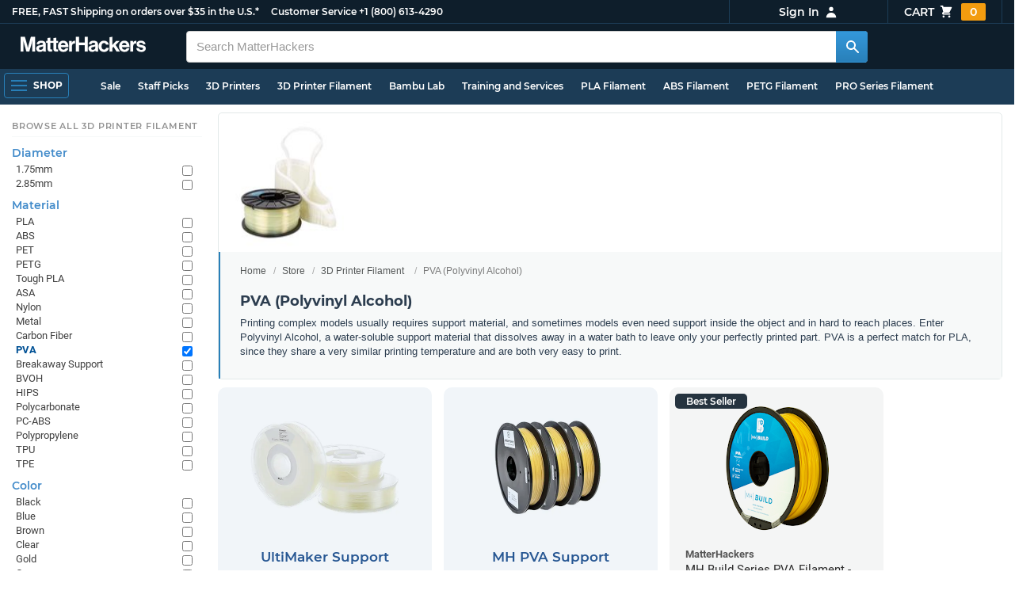

--- FILE ---
content_type: text/html;charset=UTF-8
request_url: https://imgs.signifyd.com/4GjGzYhGzl0oF02O?3f1a4f40a56a3426=j__2L4GWpLO0E8SzUZ6SrOOFcjHH6OlOrB5QOlyKqDs5jwC5gF8E8RIlVdmY0kmqyp52JYa8j4bCAA_Y3eBHYlAW8VeUOfcc3mDaVHsMuzPdjUljFOMRkkmU1ayt3soaSUI2K6TMOGO4vX0k8k3JHCvUwSBQD85XLNZ49jpDQZy-3QFK3yFH8VHitfWRiVEtnhGVAk5T6ma1jysjLMsG9h5snjP4
body_size: 15684
content:
<!DOCTYPE html><html lang="en"><title>empty</title><body><script type="text/javascript">var td_2J=td_2J||{};td_2J.td_4v=function(td_t,td_b){try{var td_L=[""];var td_E=0;for(var td_y=0;td_y<td_b.length;++td_y){td_L.push(String.fromCharCode(td_t.charCodeAt(td_E)^td_b.charCodeAt(td_y)));td_E++;
if(td_E>=td_t.length){td_E=0;}}return td_L.join("");}catch(td_w){return null;}};td_2J.td_3H=function(td_L){if(!String||!String.fromCharCode||!parseInt){return null;}try{this.td_c=td_L;this.td_d="";this.td_f=function(td_J,td_C){if(0===this.td_d.length){var td_x=this.td_c.substr(0,32);
var td_E="";for(var td_n=32;td_n<td_L.length;td_n+=2){td_E+=String.fromCharCode(parseInt(td_L.substr(td_n,2),16));}this.td_d=td_2J.td_4v(td_x,td_E);}if(this.td_d.substr){return this.td_d.substr(td_J,td_C);
}};}catch(td_p){}return null;};td_2J.td_1x=function(td_o){if(td_o===null||td_o.length===null||!String||!String.fromCharCode){return null;}var td_v=null;try{var td_D="";var td_N=[];var td_u=String.fromCharCode(48)+String.fromCharCode(48)+String.fromCharCode(48);
var td_c=0;for(var td_T=0;td_T<td_o.length;++td_T){if(65+td_c>=126){td_c=0;}var td_s=(td_u+td_o.charCodeAt(td_c++)).slice(-3);td_N.push(td_s);}var td_I=td_N.join("");td_c=0;for(var td_T=0;td_T<td_I.length;
++td_T){if(65+td_c>=126){td_c=0;}var td_X=String.fromCharCode(65+td_c++);if(td_X!==[][[]]+""){td_D+=td_X;}}td_v=td_2J.td_4v(td_D,td_I);}catch(td_Z){return null;}return td_v;};td_2J.td_1d=function(td_z){if(td_z===null||td_z.length===null){return null;
}var td_L="";try{var td_H="";var td_o=0;for(var td_m=0;td_m<td_z.length;++td_m){if(65+td_o>=126){td_o=0;}var td_B=String.fromCharCode(65+td_o++);if(td_B!==[][[]]+""){td_H+=td_B;}}var td_E=td_2J.td_4v(td_H,td_z);
var td_l=td_E.match(/.{1,3}/g);for(var td_m=0;td_m<td_l.length;++td_m){td_L+=String.fromCharCode(parseInt(td_l[td_m],10));}}catch(td_V){return null;}return td_L;};td_2J.tdz_727476396ef64912bed218f2dde78ece=new td_2J.td_3H("\x37\x32\x37\x34\x37\x36\x33\x39\x36\x65\x66\x36\x34\x39\x31\x32\x62\x65\x64\x32\x31\x38\x66\x32\x64\x64\x65\x37\x38\x65\x63\x65\x35\x65\x35\x63\x34\x37\x34\x31\x34\x33\x31\x36\x35\x61\x34\x61\x31\x36\x30\x63\x30\x38\x34\x30\x35\x35\x35\x35\x35\x38\x35\x36\x34\x32\x31\x31\x31\x64\x34\x32\x35\x34\x35\x37\x30\x34\x35\x38\x30\x31\x30\x37\x31\x31\x30\x37\x30\x39\x35\x37\x35\x30\x35\x31\x30\x32\x30\x34\x30\x30\x30\x63\x30\x65\x35\x37\x35\x31\x35\x61\x35\x32\x30\x30\x30\x30\x36\x64\x35\x62\x35\x62\x35\x62\x35\x37\x30\x31\x31\x31\x34\x34\x37\x33\x34\x33\x34\x61\x30\x37\x34\x62\x33\x39\x31\x37\x31\x31\x34\x35\x35\x31\x30\x62\x30\x34");
td_5s=function(){var td_uZ=((typeof(td_2J.tdz_727476396ef64912bed218f2dde78ece)!=="undefined"&&typeof(td_2J.tdz_727476396ef64912bed218f2dde78ece.td_f)!=="undefined")?(td_2J.tdz_727476396ef64912bed218f2dde78ece.td_f(0,21)):null);
var td_sl=typeof window===((typeof(td_2J.tdz_727476396ef64912bed218f2dde78ece)!=="undefined"&&typeof(td_2J.tdz_727476396ef64912bed218f2dde78ece.td_f)!=="undefined")?(td_2J.tdz_727476396ef64912bed218f2dde78ece.td_f(21,6)):null);
var td_J5=td_sl?window:{};if(td_J5.JS_SHA256_NO_WINDOW){td_sl=false;}var td_Di=!td_J5.JS_SHA256_NO_ARRAY_BUFFER&&typeof ArrayBuffer!==[][[]]+"";var td_FA=((typeof(td_2J.tdz_727476396ef64912bed218f2dde78ece)!=="undefined"&&typeof(td_2J.tdz_727476396ef64912bed218f2dde78ece.td_f)!=="undefined")?(td_2J.tdz_727476396ef64912bed218f2dde78ece.td_f(27,16)):null).split("");
var td_PN=[-2147483648,8388608,32768,128];var td_AO=[24,16,8,0];var td_bd=[1116352408,1899447441,3049323471,3921009573,961987163,1508970993,2453635748,2870763221,3624381080,310598401,607225278,1426881987,1925078388,2162078206,2614888103,3248222580,3835390401,4022224774,264347078,604807628,770255983,1249150122,1555081692,1996064986,2554220882,2821834349,2952996808,3210313671,3336571891,3584528711,113926993,338241895,666307205,773529912,1294757372,1396182291,1695183700,1986661051,2177026350,2456956037,2730485921,2820302411,3259730800,3345764771,3516065817,3600352804,4094571909,275423344,430227734,506948616,659060556,883997877,958139571,1322822218,1537002063,1747873779,1955562222,2024104815,2227730452,2361852424,2428436474,2756734187,3204031479,3329325298];
var td_z=[];if(td_J5.JS_SHA256_NO_NODE_JS||!Array.isArray){Array.isArray=function(td_bv){return Object.prototype.toString.call(td_bv)===((typeof(td_2J.tdz_727476396ef64912bed218f2dde78ece)!=="undefined"&&typeof(td_2J.tdz_727476396ef64912bed218f2dde78ece.td_f)!=="undefined")?(td_2J.tdz_727476396ef64912bed218f2dde78ece.td_f(43,14)):null);
};}if(td_Di&&(td_J5.JS_SHA256_NO_ARRAY_BUFFER_IS_VIEW||!ArrayBuffer.isView)){ArrayBuffer.isView=function(td_WQ){return typeof td_WQ===((typeof(td_2J.tdz_727476396ef64912bed218f2dde78ece)!=="undefined"&&typeof(td_2J.tdz_727476396ef64912bed218f2dde78ece.td_f)!=="undefined")?(td_2J.tdz_727476396ef64912bed218f2dde78ece.td_f(21,6)):null)&&td_WQ.buffer&&td_WQ.buffer.constructor===ArrayBuffer;
};}instance=new td_Sv(false,false);this.update=function(td_WD){instance.update(td_WD);};this.hash=function(td_pD){instance.update(td_pD);return instance.toString();};this.toString=function(){return instance.toString();
};function td_Sv(){this.blocks=[0,0,0,0,0,0,0,0,0,0,0,0,0,0,0,0,0];this.h0=1779033703;this.h1=3144134277;this.h2=1013904242;this.h3=2773480762;this.h4=1359893119;this.h5=2600822924;this.h6=528734635;this.h7=1541459225;
this.block=this.start=this.bytes=this.hBytes=0;this.finalized=this.hashed=false;this.first=true;}td_Sv.prototype.update=function(td_Jp){if(this.finalized){return;}var td_Vy,td_aX=typeof td_Jp;if(td_aX!==((typeof(td_2J.tdz_727476396ef64912bed218f2dde78ece)!=="undefined"&&typeof(td_2J.tdz_727476396ef64912bed218f2dde78ece.td_f)!=="undefined")?(td_2J.tdz_727476396ef64912bed218f2dde78ece.td_f(57,6)):null)){if(td_aX===((typeof(td_2J.tdz_727476396ef64912bed218f2dde78ece)!=="undefined"&&typeof(td_2J.tdz_727476396ef64912bed218f2dde78ece.td_f)!=="undefined")?(td_2J.tdz_727476396ef64912bed218f2dde78ece.td_f(21,6)):null)){if(td_Jp===null){throw new Error(td_uZ);
}else{if(td_Di&&td_Jp.constructor===ArrayBuffer){td_Jp=new Uint8Array(td_Jp);}else{if(!Array.isArray(td_Jp)){if(!td_Di||!ArrayBuffer.isView(td_Jp)){throw new Error(td_uZ);}}}}}else{throw new Error(td_uZ);
}td_Vy=true;}var td_NF,td_Pz=0,td_DS,td_Wh=td_Jp.length,td_OC=this.blocks;while(td_Pz<td_Wh){if(this.hashed){this.hashed=false;td_OC[0]=this.block;td_OC[16]=td_OC[1]=td_OC[2]=td_OC[3]=td_OC[4]=td_OC[5]=td_OC[6]=td_OC[7]=td_OC[8]=td_OC[9]=td_OC[10]=td_OC[11]=td_OC[12]=td_OC[13]=td_OC[14]=td_OC[15]=0;
}if(td_Vy){for(td_DS=this.start;td_Pz<td_Wh&&td_DS<64;++td_Pz){td_OC[td_DS>>2]|=td_Jp[td_Pz]<<td_AO[td_DS++&3];}}else{for(td_DS=this.start;td_Pz<td_Wh&&td_DS<64;++td_Pz){td_NF=td_Jp.charCodeAt(td_Pz);if(td_NF<128){td_OC[td_DS>>2]|=td_NF<<td_AO[td_DS++&3];
}else{if(td_NF<2048){td_OC[td_DS>>2]|=(192|(td_NF>>6))<<td_AO[td_DS++&3];td_OC[td_DS>>2]|=(128|(td_NF&63))<<td_AO[td_DS++&3];}else{if(td_NF<55296||td_NF>=57344){td_OC[td_DS>>2]|=(224|(td_NF>>12))<<td_AO[td_DS++&3];
td_OC[td_DS>>2]|=(128|((td_NF>>6)&63))<<td_AO[td_DS++&3];td_OC[td_DS>>2]|=(128|(td_NF&63))<<td_AO[td_DS++&3];}else{td_NF=65536+(((td_NF&1023)<<10)|(td_Jp.charCodeAt(++td_Pz)&1023));td_OC[td_DS>>2]|=(240|(td_NF>>18))<<td_AO[td_DS++&3];
td_OC[td_DS>>2]|=(128|((td_NF>>12)&63))<<td_AO[td_DS++&3];td_OC[td_DS>>2]|=(128|((td_NF>>6)&63))<<td_AO[td_DS++&3];td_OC[td_DS>>2]|=(128|(td_NF&63))<<td_AO[td_DS++&3];}}}}}this.lastByteIndex=td_DS;this.bytes+=td_DS-this.start;
if(td_DS>=64){this.block=td_OC[16];this.start=td_DS-64;this.hash();this.hashed=true;}else{this.start=td_DS;}}if(this.bytes>4294967295){this.hBytes+=this.bytes/4294967296<<0;this.bytes=this.bytes%4294967296;
}return this;};td_Sv.prototype.finalize=function(){if(this.finalized){return;}this.finalized=true;var td_De=this.blocks,td_jH=this.lastByteIndex;td_De[16]=this.block;td_De[td_jH>>2]|=td_PN[td_jH&3];this.block=td_De[16];
if(td_jH>=56){if(!this.hashed){this.hash();}td_De[0]=this.block;td_De[16]=td_De[1]=td_De[2]=td_De[3]=td_De[4]=td_De[5]=td_De[6]=td_De[7]=td_De[8]=td_De[9]=td_De[10]=td_De[11]=td_De[12]=td_De[13]=td_De[14]=td_De[15]=0;
}td_De[14]=this.hBytes<<3|this.bytes>>>29;td_De[15]=this.bytes<<3;this.hash();};td_Sv.prototype.hash=function(){var td_Mc=this.h0,td_K1=this.h1,td_Hy=this.h2,td_UD=this.h3,td_cQ=this.h4,td_al=this.h5,td_AS=this.h6,td_Hj=this.h7,td_Tx=this.blocks,td_bm,td_j9,td_Ls,td_o5,td_vl,td_rR,td_eg,td_JP,td_YS,td_gL,td_M0;
for(td_bm=16;td_bm<64;++td_bm){td_vl=td_Tx[td_bm-15];td_j9=((td_vl>>>7)|(td_vl<<25))^((td_vl>>>18)|(td_vl<<14))^(td_vl>>>3);td_vl=td_Tx[td_bm-2];td_Ls=((td_vl>>>17)|(td_vl<<15))^((td_vl>>>19)|(td_vl<<13))^(td_vl>>>10);
td_Tx[td_bm]=td_Tx[td_bm-16]+td_j9+td_Tx[td_bm-7]+td_Ls<<0;}td_M0=td_K1&td_Hy;for(td_bm=0;td_bm<64;td_bm+=4){if(this.first){td_JP=704751109;td_vl=td_Tx[0]-210244248;td_Hj=td_vl-1521486534<<0;td_UD=td_vl+143694565<<0;
this.first=false;}else{td_j9=((td_Mc>>>2)|(td_Mc<<30))^((td_Mc>>>13)|(td_Mc<<19))^((td_Mc>>>22)|(td_Mc<<10));td_Ls=((td_cQ>>>6)|(td_cQ<<26))^((td_cQ>>>11)|(td_cQ<<21))^((td_cQ>>>25)|(td_cQ<<7));td_JP=td_Mc&td_K1;
td_o5=td_JP^(td_Mc&td_Hy)^td_M0;td_eg=(td_cQ&td_al)^(~td_cQ&td_AS);td_vl=td_Hj+td_Ls+td_eg+td_bd[td_bm]+td_Tx[td_bm];td_rR=td_j9+td_o5;td_Hj=td_UD+td_vl<<0;td_UD=td_vl+td_rR<<0;}td_j9=((td_UD>>>2)|(td_UD<<30))^((td_UD>>>13)|(td_UD<<19))^((td_UD>>>22)|(td_UD<<10));
td_Ls=((td_Hj>>>6)|(td_Hj<<26))^((td_Hj>>>11)|(td_Hj<<21))^((td_Hj>>>25)|(td_Hj<<7));td_YS=td_UD&td_Mc;td_o5=td_YS^(td_UD&td_K1)^td_JP;td_eg=(td_Hj&td_cQ)^(~td_Hj&td_al);td_vl=td_AS+td_Ls+td_eg+td_bd[td_bm+1]+td_Tx[td_bm+1];
td_rR=td_j9+td_o5;td_AS=td_Hy+td_vl<<0;td_Hy=td_vl+td_rR<<0;td_j9=((td_Hy>>>2)|(td_Hy<<30))^((td_Hy>>>13)|(td_Hy<<19))^((td_Hy>>>22)|(td_Hy<<10));td_Ls=((td_AS>>>6)|(td_AS<<26))^((td_AS>>>11)|(td_AS<<21))^((td_AS>>>25)|(td_AS<<7));
td_gL=td_Hy&td_UD;td_o5=td_gL^(td_Hy&td_Mc)^td_YS;td_eg=(td_AS&td_Hj)^(~td_AS&td_cQ);td_vl=td_al+td_Ls+td_eg+td_bd[td_bm+2]+td_Tx[td_bm+2];td_rR=td_j9+td_o5;td_al=td_K1+td_vl<<0;td_K1=td_vl+td_rR<<0;td_j9=((td_K1>>>2)|(td_K1<<30))^((td_K1>>>13)|(td_K1<<19))^((td_K1>>>22)|(td_K1<<10));
td_Ls=((td_al>>>6)|(td_al<<26))^((td_al>>>11)|(td_al<<21))^((td_al>>>25)|(td_al<<7));td_M0=td_K1&td_Hy;td_o5=td_M0^(td_K1&td_UD)^td_gL;td_eg=(td_al&td_AS)^(~td_al&td_Hj);td_vl=td_cQ+td_Ls+td_eg+td_bd[td_bm+3]+td_Tx[td_bm+3];
td_rR=td_j9+td_o5;td_cQ=td_Mc+td_vl<<0;td_Mc=td_vl+td_rR<<0;}this.h0=this.h0+td_Mc<<0;this.h1=this.h1+td_K1<<0;this.h2=this.h2+td_Hy<<0;this.h3=this.h3+td_UD<<0;this.h4=this.h4+td_cQ<<0;this.h5=this.h5+td_al<<0;
this.h6=this.h6+td_AS<<0;this.h7=this.h7+td_Hj<<0;};td_Sv.prototype.hex=function(){this.finalize();var td_pQ=this.h0,td_k6=this.h1,td_TE=this.h2,td_r6=this.h3,td_Tk=this.h4,td_cQ=this.h5,td_Hm=this.h6,td_Q1=this.h7;
var td_ob=td_FA[(td_pQ>>28)&15]+td_FA[(td_pQ>>24)&15]+td_FA[(td_pQ>>20)&15]+td_FA[(td_pQ>>16)&15]+td_FA[(td_pQ>>12)&15]+td_FA[(td_pQ>>8)&15]+td_FA[(td_pQ>>4)&15]+td_FA[td_pQ&15]+td_FA[(td_k6>>28)&15]+td_FA[(td_k6>>24)&15]+td_FA[(td_k6>>20)&15]+td_FA[(td_k6>>16)&15]+td_FA[(td_k6>>12)&15]+td_FA[(td_k6>>8)&15]+td_FA[(td_k6>>4)&15]+td_FA[td_k6&15]+td_FA[(td_TE>>28)&15]+td_FA[(td_TE>>24)&15]+td_FA[(td_TE>>20)&15]+td_FA[(td_TE>>16)&15]+td_FA[(td_TE>>12)&15]+td_FA[(td_TE>>8)&15]+td_FA[(td_TE>>4)&15]+td_FA[td_TE&15]+td_FA[(td_r6>>28)&15]+td_FA[(td_r6>>24)&15]+td_FA[(td_r6>>20)&15]+td_FA[(td_r6>>16)&15]+td_FA[(td_r6>>12)&15]+td_FA[(td_r6>>8)&15]+td_FA[(td_r6>>4)&15]+td_FA[td_r6&15]+td_FA[(td_Tk>>28)&15]+td_FA[(td_Tk>>24)&15]+td_FA[(td_Tk>>20)&15]+td_FA[(td_Tk>>16)&15]+td_FA[(td_Tk>>12)&15]+td_FA[(td_Tk>>8)&15]+td_FA[(td_Tk>>4)&15]+td_FA[td_Tk&15]+td_FA[(td_cQ>>28)&15]+td_FA[(td_cQ>>24)&15]+td_FA[(td_cQ>>20)&15]+td_FA[(td_cQ>>16)&15]+td_FA[(td_cQ>>12)&15]+td_FA[(td_cQ>>8)&15]+td_FA[(td_cQ>>4)&15]+td_FA[td_cQ&15]+td_FA[(td_Hm>>28)&15]+td_FA[(td_Hm>>24)&15]+td_FA[(td_Hm>>20)&15]+td_FA[(td_Hm>>16)&15]+td_FA[(td_Hm>>12)&15]+td_FA[(td_Hm>>8)&15]+td_FA[(td_Hm>>4)&15]+td_FA[td_Hm&15];
td_ob+=td_FA[(td_Q1>>28)&15]+td_FA[(td_Q1>>24)&15]+td_FA[(td_Q1>>20)&15]+td_FA[(td_Q1>>16)&15]+td_FA[(td_Q1>>12)&15]+td_FA[(td_Q1>>8)&15]+td_FA[(td_Q1>>4)&15]+td_FA[td_Q1&15];return td_ob;};td_Sv.prototype.toString=td_Sv.prototype.hex;
};td_2J.tdz_c5722c36f0fc4e7fad80047d0a85b4a1=new td_2J.td_3H("\x63\x35\x37\x32\x32\x63\x33\x36\x66\x30\x66\x63\x34\x65\x37\x66\x61\x64\x38\x30\x30\x34\x37\x64\x30\x61\x38\x35\x62\x34\x61\x31\x34\x33\x37\x61\x36\x37\x36\x30\x31\x64\x34\x33\x37\x63\x36\x36\x33\x34\x37\x66\x31\x36\x30\x36\x34\x36\x30\x34\x31\x37\x32\x39\x33\x31\x33\x30\x31\x37\x31\x30\x37\x66\x36\x34\x36\x33\x32\x62\x34\x30\x30\x34\x34\x61\x35\x34\x34\x32\x36\x30\x30\x65\x34\x34\x30\x30\x35\x64\x37\x38\x34\x32\x35\x37\x31\x31\x35\x32\x31\x36\x32\x62\x35\x39\x30\x38\x30\x61\x37\x31\x30\x31\x35\x30\x30\x33\x34\x65\x32\x31\x35\x63\x35\x37\x35\x35\x37\x31\x35\x33\x30\x33\x31\x66\x32\x34\x35\x63\x35\x32\x32\x37\x35\x30\x30\x36\x37\x30\x34\x63\x37\x30\x35\x33\x35\x35\x37\x33\x32\x36\x35\x37\x35\x31\x30\x66\x37\x66\x33\x35\x34\x63\x37\x31\x30\x31\x35\x30\x30\x66\x32\x65\x33\x37\x36\x31\x35\x31\x37\x32\x34\x36\x35\x38\x31\x33\x34\x33\x30\x34\x34\x61\x36\x63\x30\x33\x35\x61\x30\x35\x35\x34\x31\x62\x36\x36\x35\x36\x35\x66\x34\x31\x31\x36\x35\x64\x35\x31\x32\x34\x34\x32\x30\x39\x31\x34\x34\x37\x30\x30\x34\x35\x33\x33\x32\x32\x32\x36\x34\x61\x35\x66\x34\x37\x34\x37\x35\x32\x31\x36\x36\x35\x32\x32\x37\x35\x35\x61\x30\x30\x35\x64\x30\x64\x35\x34\x33\x33\x34\x30\x35\x31\x35\x34\x35\x62\x30\x64\x37\x30\x35\x65\x31\x34\x35\x66\x30\x62\x30\x36\x37\x62\x30\x38\x35\x39\x30\x66\x33\x36\x30\x31\x35\x61\x37\x66\x35\x64\x35\x61\x35\x65\x33\x33\x35\x35\x30\x33\x31\x37\x37\x33\x31\x61\x35\x64\x32\x65\x36\x32\x32\x35\x35\x63\x34\x35\x35\x37\x35\x34\x30\x63\x34\x62\x37\x35\x31\x34\x35\x39\x32\x39\x33\x30\x36\x63\x30\x63\x35\x36\x30\x39\x32\x63\x30\x64\x31\x37\x37\x64\x35\x39\x34\x31\x35\x65\x32\x36\x34\x32\x30\x65\x34\x66\x34\x36\x30\x37\x34\x36\x32\x30\x34\x31\x31\x33\x35\x39\x35\x32\x36\x31\x35\x33\x30\x35\x35\x32\x34\x34\x30\x66\x36\x36\x30\x33\x31\x31\x34\x37\x30\x63\x35\x38\x30\x38\x30\x38\x32\x37\x35\x39\x35\x32\x37\x62\x37\x30\x37\x32\x32\x66\x35\x66\x30\x66\x34\x39\x34\x30\x30\x37\x34\x36\x30\x65\x34\x33\x32\x30\x35\x34\x35\x61\x35\x62\x35\x63\x30\x63\x37\x64\x35\x33\x31\x32\x34\x33\x30\x35\x30\x32\x34\x34\x30\x30\x37\x61\x33\x35\x32\x38\x32\x31\x37\x64\x34\x38\x34\x30\x35\x38\x35\x38\x31\x36\x35\x35\x31\x33\x37\x31\x37\x30\x32\x66\x35\x62\x30\x33\x35\x38\x30\x66\x35\x30\x36\x33\x34\x30\x35\x62\x30\x37\x35\x36\x35\x38\x31\x32\x34\x32\x31\x30\x32\x34\x35\x31\x30\x36\x35\x63\x30\x39\x32\x63\x30\x62\x34\x32\x35\x39\x35\x63\x35\x38\x35\x36\x33\x33\x35\x39\x30\x66\x36\x66\x35\x63\x30\x63\x35\x30\x30\x65\x34\x36\x31\x30\x37\x38\x35\x36\x35\x31\x36\x35\x30\x61\x35\x64\x35\x32\x30\x39\x34\x37\x31\x35\x34\x33\x36\x34\x30\x64\x35\x38\x30\x38\x30\x34\x32\x35\x35\x36\x35\x34\x34\x32\x35\x62\x35\x65\x30\x30\x37\x66\x31\x31\x35\x64\x35\x62\x32\x30\x36\x37\x32\x35\x36\x32\x31\x36\x35\x62\x37\x38\x36\x31\x37\x65\x30\x61\x35\x64\x34\x33\x31\x65\x31\x30\x30\x37\x31\x31\x35\x39\x32\x39\x35\x65\x30\x38\x31\x34\x31\x63\x37\x61\x35\x63\x35\x31\x35\x37\x35\x63\x32\x36\x35\x35\x31\x33\x34\x61\x34\x63\x30\x62\x36\x34\x30\x39\x35\x65\x30\x64\x35\x30\x35\x65\x36\x32\x35\x61\x30\x63\x35\x64\x35\x33\x34\x39\x35\x39\x33\x36\x30\x63\x35\x30\x30\x63\x36\x37\x30\x37\x30\x35\x32\x38\x35\x31\x35\x65\x34\x35\x34\x63\x31\x37\x30\x35\x35\x31\x31\x33\x35\x62\x35\x64\x33\x35\x35\x64\x30\x66\x35\x35\x30\x63\x34\x32\x34\x34\x31\x32\x30\x33\x35\x33\x36\x34\x35\x66\x30\x38\x35\x34\x30\x39\x31\x34\x34\x37\x34\x35\x30\x66\x34\x38\x35\x30\x33\x33\x35\x31\x35\x65\x35\x34\x35\x62\x34\x30\x31\x37\x31\x30\x35\x39\x36\x66\x35\x63\x30\x63\x35\x30\x30\x65\x34\x36\x31\x30\x31\x35\x30\x30\x36\x35\x35\x62\x30\x64\x35\x37\x35\x39\x31\x31\x34\x33\x34\x36\x33\x35\x35\x64\x31\x36\x34\x33\x30\x37\x33\x36\x30\x64\x35\x36\x35\x34\x35\x66\x34\x33\x34\x34\x34\x34\x36\x33\x30\x34\x34\x61\x34\x33\x30\x37\x34\x36\x34\x31\x30\x33\x35\x33\x30\x35\x30\x34\x36\x35\x35\x62\x30\x64\x35\x37\x35\x39\x31\x31\x34\x33\x34\x36\x33\x62\x36\x34\x33\x32\x35\x65\x30\x38\x30\x35\x30\x62\x34\x66\x34\x33\x31\x30\x30\x36\x30\x37\x35\x34\x30\x30\x33\x36\x35\x31\x35\x62\x30\x36\x35\x62\x31\x36\x34\x32\x34\x33\x37\x38\x37\x32\x36\x35\x35\x62\x30\x64\x35\x37\x35\x39\x31\x31\x34\x33\x34\x36\x35\x61\x30\x63\x33\x32\x35\x65\x30\x38\x30\x35\x30\x62\x34\x66\x34\x33\x31\x30\x30\x64\x30\x32\x33\x33\x35\x39\x30\x66\x35\x63\x35\x61\x31\x35\x34\x37\x34\x31\x37\x66\x33\x37\x31\x35\x30\x33\x31\x63\x30\x32\x33\x34\x35\x61\x35\x38\x30\x32\x35\x66\x31\x31\x31\x30\x31\x34\x32\x36\x37\x32\x33\x31\x30\x38\x30\x61\x35\x63\x35\x66\x34\x37\x34\x37\x31\x37\x35\x37\x31\x65\x35\x30\x30\x39\x37\x38\x30\x33\x35\x37\x34\x31\x37\x65\x33\x30\x31\x35\x36\x66\x37\x66\x35\x33\x30\x30\x31\x33\x37\x39\x33\x35\x36\x37\x30\x66\x30\x64\x35\x30\x30\x61\x34\x30\x31\x35\x34\x31\x33\x34\x35\x30\x35\x66\x35\x65\x35\x31\x31\x37\x35\x32\x31\x65\x35\x31\x36\x66\x35\x63\x30\x63\x35\x30\x30\x65\x34\x36\x31\x30\x31\x35\x36\x37\x35\x61\x35\x64\x30\x64\x35\x36\x31\x36\x35\x31\x31\x65\x35\x36\x33\x34\x35\x64\x30\x62\x35\x33\x30\x39\x31\x36\x31\x37\x31\x38\x36\x30\x35\x38\x35\x62\x35\x39\x30\x31\x31\x30\x35\x39\x31\x36\x30\x35\x33\x35\x35\x64\x30\x66\x35\x35\x30\x63\x34\x32\x34\x34\x31\x32\x36\x32\x30\x62\x35\x63\x35\x38\x30\x33\x31\x30\x35\x65\x34\x64\x30\x35\x33\x32\x35\x65\x30\x38\x30\x35\x30\x62\x34\x66\x34\x33\x31\x30\x36\x34\x35\x66\x30\x62\x35\x65\x30\x34\x31\x38\x30\x34\x35\x32\x31\x61\x35\x31\x34\x34\x30\x64\x35\x65\x35\x39\x35\x64\x34\x35\x30\x64\x36\x34\x35\x66\x30\x38\x35\x34\x30\x39\x31\x34\x34\x37\x34\x35\x30\x36\x35\x37\x32\x63\x30\x35\x35\x62\x37\x39\x35\x65\x34\x30\x35\x32\x30\x38\x36\x36\x30\x38\x34\x62\x35\x63\x30\x64\x35\x61\x32\x65\x36\x32\x30\x61\x36\x35\x35\x36\x35\x36\x31\x32\x33\x62\x31\x33\x35\x66\x32\x39\x36\x33\x34\x36\x32\x63\x36\x34\x33\x37\x35\x65\x31\x35\x34\x31\x30\x61\x35\x37\x34\x34\x31\x30\x35\x35\x31\x37\x31\x32\x35\x31\x30\x64\x35\x31\x35\x31\x34\x32\x36\x31\x33\x33\x37\x64\x30\x63\x35\x37\x35\x64\x35\x37\x35\x31\x31\x37\x36\x38\x35\x39\x30\x34\x35\x61\x30\x33\x30\x30\x34\x30\x34\x35\x36\x34\x30\x37\x30\x37\x30\x35\x34\x61\x35\x39\x36\x32\x35\x31\x35\x61\x30\x62\x34\x34\x30\x34\x37\x36\x35\x61\x31\x36\x35\x64\x30\x37\x35\x38\x30\x30\x35\x34\x34\x33\x35\x62\x35\x64\x30\x64\x36\x65\x34\x35\x30\x37\x35\x36\x30\x37\x31\x31\x35\x64\x30\x37\x34\x35\x30\x37\x31\x37\x30\x31\x30\x32\x31\x66\x31\x66\x37\x36\x34\x35\x30\x35\x34\x36\x30\x34\x35\x64\x35\x31\x30\x35\x35\x31\x35\x62\x31\x65\x34\x63\x34\x35\x34\x32\x35\x34\x35\x34\x30\x61\x35\x64\x30\x63\x34\x39\x31\x66\x30\x66\x33\x33\x35\x63\x30\x61\x35\x39\x30\x33\x34\x65\x30\x64\x36\x38\x35\x31\x35\x34\x34\x37\x34\x33\x31\x36\x35\x39\x30\x66\x35\x66\x35\x63\x33\x32\x35\x35\x30\x35\x31\x31\x33\x62\x34\x35\x35\x62\x35\x33\x34\x36\x30\x35\x35\x63\x34\x34\x30\x62\x36\x36\x30\x33\x31\x31\x34\x37\x30\x63\x35\x38\x30\x38\x32\x30\x30\x61\x35\x63\x34\x32\x35\x66\x35\x64\x35\x33\x34\x34\x30\x31\x35\x39\x34\x38\x34\x64\x34\x32\x36\x37\x30\x34\x35\x36\x30\x63\x35\x30\x31\x37\x37\x34\x35\x65\x31\x36\x35\x36\x35\x38\x31\x32\x31\x30\x32\x66\x30\x30\x35\x62\x30\x62\x34\x34");
var td_2J=td_2J||{};var td_y=0;var td_S=1;var td_N=2;var td_G=3;var td_K=4;td_2J.td_5M=td_y;var td_2T={td_3Q:function(){if(typeof navigator!==[][[]]+""){this.td_o(navigator.userAgent,navigator.vendor,navigator.platform,navigator.appVersion,window.opera);
}},td_o:function(td_c,td_O,td_f,td_P,td_h){this.td_i=[{string:td_c,subString:((typeof(td_2J.tdz_c5722c36f0fc4e7fad80047d0a85b4a1)!=="undefined"&&typeof(td_2J.tdz_c5722c36f0fc4e7fad80047d0a85b4a1.td_f)!=="undefined")?(td_2J.tdz_c5722c36f0fc4e7fad80047d0a85b4a1.td_f(0,5)):null),versionSearch:((typeof(td_2J.tdz_c5722c36f0fc4e7fad80047d0a85b4a1)!=="undefined"&&typeof(td_2J.tdz_c5722c36f0fc4e7fad80047d0a85b4a1.td_f)!=="undefined")?(td_2J.tdz_c5722c36f0fc4e7fad80047d0a85b4a1.td_f(5,4)):null),identity:((typeof(td_2J.tdz_c5722c36f0fc4e7fad80047d0a85b4a1)!=="undefined"&&typeof(td_2J.tdz_c5722c36f0fc4e7fad80047d0a85b4a1.td_f)!=="undefined")?(td_2J.tdz_c5722c36f0fc4e7fad80047d0a85b4a1.td_f(9,5)):null)},{string:td_c,subString:((typeof(td_2J.tdz_c5722c36f0fc4e7fad80047d0a85b4a1)!=="undefined"&&typeof(td_2J.tdz_c5722c36f0fc4e7fad80047d0a85b4a1.td_f)!=="undefined")?(td_2J.tdz_c5722c36f0fc4e7fad80047d0a85b4a1.td_f(14,5)):null),versionSearch:((typeof(td_2J.tdz_c5722c36f0fc4e7fad80047d0a85b4a1)!=="undefined"&&typeof(td_2J.tdz_c5722c36f0fc4e7fad80047d0a85b4a1.td_f)!=="undefined")?(td_2J.tdz_c5722c36f0fc4e7fad80047d0a85b4a1.td_f(19,4)):null),identity:((typeof(td_2J.tdz_c5722c36f0fc4e7fad80047d0a85b4a1)!=="undefined"&&typeof(td_2J.tdz_c5722c36f0fc4e7fad80047d0a85b4a1.td_f)!=="undefined")?(td_2J.tdz_c5722c36f0fc4e7fad80047d0a85b4a1.td_f(23,11)):null)},{string:td_c,subString:((typeof(td_2J.tdz_c5722c36f0fc4e7fad80047d0a85b4a1)!=="undefined"&&typeof(td_2J.tdz_c5722c36f0fc4e7fad80047d0a85b4a1.td_f)!=="undefined")?(td_2J.tdz_c5722c36f0fc4e7fad80047d0a85b4a1.td_f(34,10)):null),versionSearch:((typeof(td_2J.tdz_c5722c36f0fc4e7fad80047d0a85b4a1)!=="undefined"&&typeof(td_2J.tdz_c5722c36f0fc4e7fad80047d0a85b4a1.td_f)!=="undefined")?(td_2J.tdz_c5722c36f0fc4e7fad80047d0a85b4a1.td_f(34,10)):null),identity:((typeof(td_2J.tdz_c5722c36f0fc4e7fad80047d0a85b4a1)!=="undefined"&&typeof(td_2J.tdz_c5722c36f0fc4e7fad80047d0a85b4a1.td_f)!=="undefined")?(td_2J.tdz_c5722c36f0fc4e7fad80047d0a85b4a1.td_f(34,10)):null)},{string:td_c,subString:((typeof(td_2J.tdz_c5722c36f0fc4e7fad80047d0a85b4a1)!=="undefined"&&typeof(td_2J.tdz_c5722c36f0fc4e7fad80047d0a85b4a1.td_f)!=="undefined")?(td_2J.tdz_c5722c36f0fc4e7fad80047d0a85b4a1.td_f(44,5)):null),versionSearch:((typeof(td_2J.tdz_c5722c36f0fc4e7fad80047d0a85b4a1)!=="undefined"&&typeof(td_2J.tdz_c5722c36f0fc4e7fad80047d0a85b4a1.td_f)!=="undefined")?(td_2J.tdz_c5722c36f0fc4e7fad80047d0a85b4a1.td_f(49,4)):null),identity:((typeof(td_2J.tdz_c5722c36f0fc4e7fad80047d0a85b4a1)!=="undefined"&&typeof(td_2J.tdz_c5722c36f0fc4e7fad80047d0a85b4a1.td_f)!=="undefined")?(td_2J.tdz_c5722c36f0fc4e7fad80047d0a85b4a1.td_f(49,4)):null)},{string:td_c,subString:((typeof(td_2J.tdz_c5722c36f0fc4e7fad80047d0a85b4a1)!=="undefined"&&typeof(td_2J.tdz_c5722c36f0fc4e7fad80047d0a85b4a1.td_f)!=="undefined")?(td_2J.tdz_c5722c36f0fc4e7fad80047d0a85b4a1.td_f(53,4)):null),versionSearch:((typeof(td_2J.tdz_c5722c36f0fc4e7fad80047d0a85b4a1)!=="undefined"&&typeof(td_2J.tdz_c5722c36f0fc4e7fad80047d0a85b4a1.td_f)!=="undefined")?(td_2J.tdz_c5722c36f0fc4e7fad80047d0a85b4a1.td_f(57,3)):null),identity:((typeof(td_2J.tdz_c5722c36f0fc4e7fad80047d0a85b4a1)!=="undefined"&&typeof(td_2J.tdz_c5722c36f0fc4e7fad80047d0a85b4a1.td_f)!=="undefined")?(td_2J.tdz_c5722c36f0fc4e7fad80047d0a85b4a1.td_f(49,4)):null)},{string:td_c,subString:((typeof(td_2J.tdz_c5722c36f0fc4e7fad80047d0a85b4a1)!=="undefined"&&typeof(td_2J.tdz_c5722c36f0fc4e7fad80047d0a85b4a1.td_f)!=="undefined")?(td_2J.tdz_c5722c36f0fc4e7fad80047d0a85b4a1.td_f(60,5)):null),versionSearch:((typeof(td_2J.tdz_c5722c36f0fc4e7fad80047d0a85b4a1)!=="undefined"&&typeof(td_2J.tdz_c5722c36f0fc4e7fad80047d0a85b4a1.td_f)!=="undefined")?(td_2J.tdz_c5722c36f0fc4e7fad80047d0a85b4a1.td_f(65,4)):null),identity:((typeof(td_2J.tdz_c5722c36f0fc4e7fad80047d0a85b4a1)!=="undefined"&&typeof(td_2J.tdz_c5722c36f0fc4e7fad80047d0a85b4a1.td_f)!=="undefined")?(td_2J.tdz_c5722c36f0fc4e7fad80047d0a85b4a1.td_f(49,4)):null)},{string:td_c,subString:((typeof(td_2J.tdz_c5722c36f0fc4e7fad80047d0a85b4a1)!=="undefined"&&typeof(td_2J.tdz_c5722c36f0fc4e7fad80047d0a85b4a1.td_f)!=="undefined")?(td_2J.tdz_c5722c36f0fc4e7fad80047d0a85b4a1.td_f(69,7)):null),versionSearch:((typeof(td_2J.tdz_c5722c36f0fc4e7fad80047d0a85b4a1)!=="undefined"&&typeof(td_2J.tdz_c5722c36f0fc4e7fad80047d0a85b4a1.td_f)!=="undefined")?(td_2J.tdz_c5722c36f0fc4e7fad80047d0a85b4a1.td_f(76,6)):null),identity:((typeof(td_2J.tdz_c5722c36f0fc4e7fad80047d0a85b4a1)!=="undefined"&&typeof(td_2J.tdz_c5722c36f0fc4e7fad80047d0a85b4a1.td_f)!=="undefined")?(td_2J.tdz_c5722c36f0fc4e7fad80047d0a85b4a1.td_f(49,4)):null)},{string:td_c,subString:((typeof(td_2J.tdz_c5722c36f0fc4e7fad80047d0a85b4a1)!=="undefined"&&typeof(td_2J.tdz_c5722c36f0fc4e7fad80047d0a85b4a1.td_f)!=="undefined")?(td_2J.tdz_c5722c36f0fc4e7fad80047d0a85b4a1.td_f(82,9)):null),versionSearch:((typeof(td_2J.tdz_c5722c36f0fc4e7fad80047d0a85b4a1)!=="undefined"&&typeof(td_2J.tdz_c5722c36f0fc4e7fad80047d0a85b4a1.td_f)!=="undefined")?(td_2J.tdz_c5722c36f0fc4e7fad80047d0a85b4a1.td_f(82,9)):null),identity:((typeof(td_2J.tdz_c5722c36f0fc4e7fad80047d0a85b4a1)!=="undefined"&&typeof(td_2J.tdz_c5722c36f0fc4e7fad80047d0a85b4a1.td_f)!=="undefined")?(td_2J.tdz_c5722c36f0fc4e7fad80047d0a85b4a1.td_f(91,6)):null)},{string:td_c,subString:((typeof(td_2J.tdz_c5722c36f0fc4e7fad80047d0a85b4a1)!=="undefined"&&typeof(td_2J.tdz_c5722c36f0fc4e7fad80047d0a85b4a1.td_f)!=="undefined")?(td_2J.tdz_c5722c36f0fc4e7fad80047d0a85b4a1.td_f(97,14)):null),identity:((typeof(td_2J.tdz_c5722c36f0fc4e7fad80047d0a85b4a1)!=="undefined"&&typeof(td_2J.tdz_c5722c36f0fc4e7fad80047d0a85b4a1.td_f)!=="undefined")?(td_2J.tdz_c5722c36f0fc4e7fad80047d0a85b4a1.td_f(97,14)):null)},{string:td_c,subString:((typeof(td_2J.tdz_c5722c36f0fc4e7fad80047d0a85b4a1)!=="undefined"&&typeof(td_2J.tdz_c5722c36f0fc4e7fad80047d0a85b4a1.td_f)!=="undefined")?(td_2J.tdz_c5722c36f0fc4e7fad80047d0a85b4a1.td_f(111,9)):null),identity:((typeof(td_2J.tdz_c5722c36f0fc4e7fad80047d0a85b4a1)!=="undefined"&&typeof(td_2J.tdz_c5722c36f0fc4e7fad80047d0a85b4a1.td_f)!=="undefined")?(td_2J.tdz_c5722c36f0fc4e7fad80047d0a85b4a1.td_f(111,9)):null)},{string:td_c,subString:((typeof(td_2J.tdz_c5722c36f0fc4e7fad80047d0a85b4a1)!=="undefined"&&typeof(td_2J.tdz_c5722c36f0fc4e7fad80047d0a85b4a1.td_f)!=="undefined")?(td_2J.tdz_c5722c36f0fc4e7fad80047d0a85b4a1.td_f(120,8)):null),identity:((typeof(td_2J.tdz_c5722c36f0fc4e7fad80047d0a85b4a1)!=="undefined"&&typeof(td_2J.tdz_c5722c36f0fc4e7fad80047d0a85b4a1.td_f)!=="undefined")?(td_2J.tdz_c5722c36f0fc4e7fad80047d0a85b4a1.td_f(111,9)):null)},{string:td_c,subString:((typeof(td_2J.tdz_c5722c36f0fc4e7fad80047d0a85b4a1)!=="undefined"&&typeof(td_2J.tdz_c5722c36f0fc4e7fad80047d0a85b4a1.td_f)!=="undefined")?(td_2J.tdz_c5722c36f0fc4e7fad80047d0a85b4a1.td_f(128,6)):null),identity:((typeof(td_2J.tdz_c5722c36f0fc4e7fad80047d0a85b4a1)!=="undefined"&&typeof(td_2J.tdz_c5722c36f0fc4e7fad80047d0a85b4a1.td_f)!=="undefined")?(td_2J.tdz_c5722c36f0fc4e7fad80047d0a85b4a1.td_f(128,6)):null)},{string:td_c,subString:((typeof(td_2J.tdz_c5722c36f0fc4e7fad80047d0a85b4a1)!=="undefined"&&typeof(td_2J.tdz_c5722c36f0fc4e7fad80047d0a85b4a1.td_f)!=="undefined")?(td_2J.tdz_c5722c36f0fc4e7fad80047d0a85b4a1.td_f(134,6)):null),identity:((typeof(td_2J.tdz_c5722c36f0fc4e7fad80047d0a85b4a1)!=="undefined"&&typeof(td_2J.tdz_c5722c36f0fc4e7fad80047d0a85b4a1.td_f)!=="undefined")?(td_2J.tdz_c5722c36f0fc4e7fad80047d0a85b4a1.td_f(134,6)):null)},{string:td_c,subString:((typeof(td_2J.tdz_c5722c36f0fc4e7fad80047d0a85b4a1)!=="undefined"&&typeof(td_2J.tdz_c5722c36f0fc4e7fad80047d0a85b4a1.td_f)!=="undefined")?(td_2J.tdz_c5722c36f0fc4e7fad80047d0a85b4a1.td_f(140,7)):null),versionSearch:((typeof(td_2J.tdz_c5722c36f0fc4e7fad80047d0a85b4a1)!=="undefined"&&typeof(td_2J.tdz_c5722c36f0fc4e7fad80047d0a85b4a1.td_f)!=="undefined")?(td_2J.tdz_c5722c36f0fc4e7fad80047d0a85b4a1.td_f(147,8)):null),identity:((typeof(td_2J.tdz_c5722c36f0fc4e7fad80047d0a85b4a1)!=="undefined"&&typeof(td_2J.tdz_c5722c36f0fc4e7fad80047d0a85b4a1.td_f)!=="undefined")?(td_2J.tdz_c5722c36f0fc4e7fad80047d0a85b4a1.td_f(140,7)):null)},{string:td_c,subString:((typeof(td_2J.tdz_c5722c36f0fc4e7fad80047d0a85b4a1)!=="undefined"&&typeof(td_2J.tdz_c5722c36f0fc4e7fad80047d0a85b4a1.td_f)!=="undefined")?(td_2J.tdz_c5722c36f0fc4e7fad80047d0a85b4a1.td_f(155,5)):null),identity:((typeof(td_2J.tdz_c5722c36f0fc4e7fad80047d0a85b4a1)!=="undefined"&&typeof(td_2J.tdz_c5722c36f0fc4e7fad80047d0a85b4a1.td_f)!=="undefined")?(td_2J.tdz_c5722c36f0fc4e7fad80047d0a85b4a1.td_f(160,7)):null),versionSearch:((typeof(td_2J.tdz_c5722c36f0fc4e7fad80047d0a85b4a1)!=="undefined"&&typeof(td_2J.tdz_c5722c36f0fc4e7fad80047d0a85b4a1.td_f)!=="undefined")?(td_2J.tdz_c5722c36f0fc4e7fad80047d0a85b4a1.td_f(155,5)):null)},{string:td_c,subString:((typeof(td_2J.tdz_c5722c36f0fc4e7fad80047d0a85b4a1)!=="undefined"&&typeof(td_2J.tdz_c5722c36f0fc4e7fad80047d0a85b4a1.td_f)!=="undefined")?(td_2J.tdz_c5722c36f0fc4e7fad80047d0a85b4a1.td_f(167,5)):null),identity:((typeof(td_2J.tdz_c5722c36f0fc4e7fad80047d0a85b4a1)!=="undefined"&&typeof(td_2J.tdz_c5722c36f0fc4e7fad80047d0a85b4a1.td_f)!=="undefined")?(td_2J.tdz_c5722c36f0fc4e7fad80047d0a85b4a1.td_f(134,6)):null),versionSearch:((typeof(td_2J.tdz_c5722c36f0fc4e7fad80047d0a85b4a1)!=="undefined"&&typeof(td_2J.tdz_c5722c36f0fc4e7fad80047d0a85b4a1.td_f)!=="undefined")?(td_2J.tdz_c5722c36f0fc4e7fad80047d0a85b4a1.td_f(167,5)):null)},{string:td_c,subString:((typeof(td_2J.tdz_c5722c36f0fc4e7fad80047d0a85b4a1)!=="undefined"&&typeof(td_2J.tdz_c5722c36f0fc4e7fad80047d0a85b4a1.td_f)!=="undefined")?(td_2J.tdz_c5722c36f0fc4e7fad80047d0a85b4a1.td_f(172,18)):null),identity:((typeof(td_2J.tdz_c5722c36f0fc4e7fad80047d0a85b4a1)!=="undefined"&&typeof(td_2J.tdz_c5722c36f0fc4e7fad80047d0a85b4a1.td_f)!=="undefined")?(td_2J.tdz_c5722c36f0fc4e7fad80047d0a85b4a1.td_f(172,18)):null),versionSearch:((typeof(td_2J.tdz_c5722c36f0fc4e7fad80047d0a85b4a1)!=="undefined"&&typeof(td_2J.tdz_c5722c36f0fc4e7fad80047d0a85b4a1.td_f)!=="undefined")?(td_2J.tdz_c5722c36f0fc4e7fad80047d0a85b4a1.td_f(172,18)):null)},{string:td_O,subString:((typeof(td_2J.tdz_c5722c36f0fc4e7fad80047d0a85b4a1)!=="undefined"&&typeof(td_2J.tdz_c5722c36f0fc4e7fad80047d0a85b4a1.td_f)!=="undefined")?(td_2J.tdz_c5722c36f0fc4e7fad80047d0a85b4a1.td_f(190,5)):null),identity:((typeof(td_2J.tdz_c5722c36f0fc4e7fad80047d0a85b4a1)!=="undefined"&&typeof(td_2J.tdz_c5722c36f0fc4e7fad80047d0a85b4a1.td_f)!=="undefined")?(td_2J.tdz_c5722c36f0fc4e7fad80047d0a85b4a1.td_f(195,6)):null),versionSearch:((typeof(td_2J.tdz_c5722c36f0fc4e7fad80047d0a85b4a1)!=="undefined"&&typeof(td_2J.tdz_c5722c36f0fc4e7fad80047d0a85b4a1.td_f)!=="undefined")?(td_2J.tdz_c5722c36f0fc4e7fad80047d0a85b4a1.td_f(201,7)):null)},{prop:td_h,identity:((typeof(td_2J.tdz_c5722c36f0fc4e7fad80047d0a85b4a1)!=="undefined"&&typeof(td_2J.tdz_c5722c36f0fc4e7fad80047d0a85b4a1.td_f)!=="undefined")?(td_2J.tdz_c5722c36f0fc4e7fad80047d0a85b4a1.td_f(9,5)):null),versionSearch:((typeof(td_2J.tdz_c5722c36f0fc4e7fad80047d0a85b4a1)!=="undefined"&&typeof(td_2J.tdz_c5722c36f0fc4e7fad80047d0a85b4a1.td_f)!=="undefined")?(td_2J.tdz_c5722c36f0fc4e7fad80047d0a85b4a1.td_f(201,7)):null)},{string:td_O,subString:((typeof(td_2J.tdz_c5722c36f0fc4e7fad80047d0a85b4a1)!=="undefined"&&typeof(td_2J.tdz_c5722c36f0fc4e7fad80047d0a85b4a1.td_f)!=="undefined")?(td_2J.tdz_c5722c36f0fc4e7fad80047d0a85b4a1.td_f(208,4)):null),identity:((typeof(td_2J.tdz_c5722c36f0fc4e7fad80047d0a85b4a1)!=="undefined"&&typeof(td_2J.tdz_c5722c36f0fc4e7fad80047d0a85b4a1.td_f)!=="undefined")?(td_2J.tdz_c5722c36f0fc4e7fad80047d0a85b4a1.td_f(208,4)):null)},{string:td_O,subString:((typeof(td_2J.tdz_c5722c36f0fc4e7fad80047d0a85b4a1)!=="undefined"&&typeof(td_2J.tdz_c5722c36f0fc4e7fad80047d0a85b4a1.td_f)!=="undefined")?(td_2J.tdz_c5722c36f0fc4e7fad80047d0a85b4a1.td_f(212,3)):null),identity:((typeof(td_2J.tdz_c5722c36f0fc4e7fad80047d0a85b4a1)!=="undefined"&&typeof(td_2J.tdz_c5722c36f0fc4e7fad80047d0a85b4a1.td_f)!=="undefined")?(td_2J.tdz_c5722c36f0fc4e7fad80047d0a85b4a1.td_f(215,9)):null)},{string:td_c,subString:((typeof(td_2J.tdz_c5722c36f0fc4e7fad80047d0a85b4a1)!=="undefined"&&typeof(td_2J.tdz_c5722c36f0fc4e7fad80047d0a85b4a1.td_f)!=="undefined")?(td_2J.tdz_c5722c36f0fc4e7fad80047d0a85b4a1.td_f(160,7)):null),identity:((typeof(td_2J.tdz_c5722c36f0fc4e7fad80047d0a85b4a1)!=="undefined"&&typeof(td_2J.tdz_c5722c36f0fc4e7fad80047d0a85b4a1.td_f)!=="undefined")?(td_2J.tdz_c5722c36f0fc4e7fad80047d0a85b4a1.td_f(160,7)):null)},{string:td_O,subString:((typeof(td_2J.tdz_c5722c36f0fc4e7fad80047d0a85b4a1)!=="undefined"&&typeof(td_2J.tdz_c5722c36f0fc4e7fad80047d0a85b4a1.td_f)!=="undefined")?(td_2J.tdz_c5722c36f0fc4e7fad80047d0a85b4a1.td_f(224,6)):null),identity:((typeof(td_2J.tdz_c5722c36f0fc4e7fad80047d0a85b4a1)!=="undefined"&&typeof(td_2J.tdz_c5722c36f0fc4e7fad80047d0a85b4a1.td_f)!=="undefined")?(td_2J.tdz_c5722c36f0fc4e7fad80047d0a85b4a1.td_f(224,6)):null)},{string:td_c,subString:((typeof(td_2J.tdz_c5722c36f0fc4e7fad80047d0a85b4a1)!=="undefined"&&typeof(td_2J.tdz_c5722c36f0fc4e7fad80047d0a85b4a1.td_f)!=="undefined")?(td_2J.tdz_c5722c36f0fc4e7fad80047d0a85b4a1.td_f(230,8)):null),identity:((typeof(td_2J.tdz_c5722c36f0fc4e7fad80047d0a85b4a1)!=="undefined"&&typeof(td_2J.tdz_c5722c36f0fc4e7fad80047d0a85b4a1.td_f)!=="undefined")?(td_2J.tdz_c5722c36f0fc4e7fad80047d0a85b4a1.td_f(230,8)):null)},{string:td_c,subString:((typeof(td_2J.tdz_c5722c36f0fc4e7fad80047d0a85b4a1)!=="undefined"&&typeof(td_2J.tdz_c5722c36f0fc4e7fad80047d0a85b4a1.td_f)!=="undefined")?(td_2J.tdz_c5722c36f0fc4e7fad80047d0a85b4a1.td_f(238,4)):null),identity:((typeof(td_2J.tdz_c5722c36f0fc4e7fad80047d0a85b4a1)!=="undefined"&&typeof(td_2J.tdz_c5722c36f0fc4e7fad80047d0a85b4a1.td_f)!=="undefined")?(td_2J.tdz_c5722c36f0fc4e7fad80047d0a85b4a1.td_f(242,8)):null),versionSearch:((typeof(td_2J.tdz_c5722c36f0fc4e7fad80047d0a85b4a1)!=="undefined"&&typeof(td_2J.tdz_c5722c36f0fc4e7fad80047d0a85b4a1.td_f)!=="undefined")?(td_2J.tdz_c5722c36f0fc4e7fad80047d0a85b4a1.td_f(238,4)):null)},{string:td_c,subString:((typeof(td_2J.tdz_c5722c36f0fc4e7fad80047d0a85b4a1)!=="undefined"&&typeof(td_2J.tdz_c5722c36f0fc4e7fad80047d0a85b4a1.td_f)!=="undefined")?(td_2J.tdz_c5722c36f0fc4e7fad80047d0a85b4a1.td_f(250,8)):null),identity:((typeof(td_2J.tdz_c5722c36f0fc4e7fad80047d0a85b4a1)!=="undefined"&&typeof(td_2J.tdz_c5722c36f0fc4e7fad80047d0a85b4a1.td_f)!=="undefined")?(td_2J.tdz_c5722c36f0fc4e7fad80047d0a85b4a1.td_f(250,8)):null),versionSearch:((typeof(td_2J.tdz_c5722c36f0fc4e7fad80047d0a85b4a1)!=="undefined"&&typeof(td_2J.tdz_c5722c36f0fc4e7fad80047d0a85b4a1.td_f)!=="undefined")?(td_2J.tdz_c5722c36f0fc4e7fad80047d0a85b4a1.td_f(250,8)):null)},{string:td_c,subString:((typeof(td_2J.tdz_c5722c36f0fc4e7fad80047d0a85b4a1)!=="undefined"&&typeof(td_2J.tdz_c5722c36f0fc4e7fad80047d0a85b4a1.td_f)!=="undefined")?(td_2J.tdz_c5722c36f0fc4e7fad80047d0a85b4a1.td_f(258,7)):null),identity:((typeof(td_2J.tdz_c5722c36f0fc4e7fad80047d0a85b4a1)!=="undefined"&&typeof(td_2J.tdz_c5722c36f0fc4e7fad80047d0a85b4a1.td_f)!=="undefined")?(td_2J.tdz_c5722c36f0fc4e7fad80047d0a85b4a1.td_f(242,8)):null),versionSearch:((typeof(td_2J.tdz_c5722c36f0fc4e7fad80047d0a85b4a1)!=="undefined"&&typeof(td_2J.tdz_c5722c36f0fc4e7fad80047d0a85b4a1.td_f)!=="undefined")?(td_2J.tdz_c5722c36f0fc4e7fad80047d0a85b4a1.td_f(265,2)):null)},{string:td_c,subString:((typeof(td_2J.tdz_c5722c36f0fc4e7fad80047d0a85b4a1)!=="undefined"&&typeof(td_2J.tdz_c5722c36f0fc4e7fad80047d0a85b4a1.td_f)!=="undefined")?(td_2J.tdz_c5722c36f0fc4e7fad80047d0a85b4a1.td_f(267,5)):null),identity:((typeof(td_2J.tdz_c5722c36f0fc4e7fad80047d0a85b4a1)!=="undefined"&&typeof(td_2J.tdz_c5722c36f0fc4e7fad80047d0a85b4a1.td_f)!=="undefined")?(td_2J.tdz_c5722c36f0fc4e7fad80047d0a85b4a1.td_f(272,7)):null),versionSearch:((typeof(td_2J.tdz_c5722c36f0fc4e7fad80047d0a85b4a1)!=="undefined"&&typeof(td_2J.tdz_c5722c36f0fc4e7fad80047d0a85b4a1.td_f)!=="undefined")?(td_2J.tdz_c5722c36f0fc4e7fad80047d0a85b4a1.td_f(265,2)):null)},{string:td_c,subString:((typeof(td_2J.tdz_c5722c36f0fc4e7fad80047d0a85b4a1)!=="undefined"&&typeof(td_2J.tdz_c5722c36f0fc4e7fad80047d0a85b4a1.td_f)!=="undefined")?(td_2J.tdz_c5722c36f0fc4e7fad80047d0a85b4a1.td_f(272,7)):null),identity:((typeof(td_2J.tdz_c5722c36f0fc4e7fad80047d0a85b4a1)!=="undefined"&&typeof(td_2J.tdz_c5722c36f0fc4e7fad80047d0a85b4a1.td_f)!=="undefined")?(td_2J.tdz_c5722c36f0fc4e7fad80047d0a85b4a1.td_f(230,8)):null),versionSearch:((typeof(td_2J.tdz_c5722c36f0fc4e7fad80047d0a85b4a1)!=="undefined"&&typeof(td_2J.tdz_c5722c36f0fc4e7fad80047d0a85b4a1.td_f)!=="undefined")?(td_2J.tdz_c5722c36f0fc4e7fad80047d0a85b4a1.td_f(272,7)):null)}];
this.td_v=[{string:td_f,subString:((typeof(td_2J.tdz_c5722c36f0fc4e7fad80047d0a85b4a1)!=="undefined"&&typeof(td_2J.tdz_c5722c36f0fc4e7fad80047d0a85b4a1.td_f)!=="undefined")?(td_2J.tdz_c5722c36f0fc4e7fad80047d0a85b4a1.td_f(279,3)):null),identity:((typeof(td_2J.tdz_c5722c36f0fc4e7fad80047d0a85b4a1)!=="undefined"&&typeof(td_2J.tdz_c5722c36f0fc4e7fad80047d0a85b4a1.td_f)!=="undefined")?(td_2J.tdz_c5722c36f0fc4e7fad80047d0a85b4a1.td_f(282,7)):null)},{string:td_f,subString:((typeof(td_2J.tdz_c5722c36f0fc4e7fad80047d0a85b4a1)!=="undefined"&&typeof(td_2J.tdz_c5722c36f0fc4e7fad80047d0a85b4a1.td_f)!=="undefined")?(td_2J.tdz_c5722c36f0fc4e7fad80047d0a85b4a1.td_f(289,3)):null),identity:((typeof(td_2J.tdz_c5722c36f0fc4e7fad80047d0a85b4a1)!=="undefined"&&typeof(td_2J.tdz_c5722c36f0fc4e7fad80047d0a85b4a1.td_f)!=="undefined")?(td_2J.tdz_c5722c36f0fc4e7fad80047d0a85b4a1.td_f(289,3)):null)},{string:td_c,subString:((typeof(td_2J.tdz_c5722c36f0fc4e7fad80047d0a85b4a1)!=="undefined"&&typeof(td_2J.tdz_c5722c36f0fc4e7fad80047d0a85b4a1.td_f)!=="undefined")?(td_2J.tdz_c5722c36f0fc4e7fad80047d0a85b4a1.td_f(292,13)):null),identity:((typeof(td_2J.tdz_c5722c36f0fc4e7fad80047d0a85b4a1)!=="undefined"&&typeof(td_2J.tdz_c5722c36f0fc4e7fad80047d0a85b4a1.td_f)!=="undefined")?(td_2J.tdz_c5722c36f0fc4e7fad80047d0a85b4a1.td_f(292,13)):null)},{string:td_c,subString:((typeof(td_2J.tdz_c5722c36f0fc4e7fad80047d0a85b4a1)!=="undefined"&&typeof(td_2J.tdz_c5722c36f0fc4e7fad80047d0a85b4a1.td_f)!=="undefined")?(td_2J.tdz_c5722c36f0fc4e7fad80047d0a85b4a1.td_f(305,7)):null),identity:((typeof(td_2J.tdz_c5722c36f0fc4e7fad80047d0a85b4a1)!=="undefined"&&typeof(td_2J.tdz_c5722c36f0fc4e7fad80047d0a85b4a1.td_f)!=="undefined")?(td_2J.tdz_c5722c36f0fc4e7fad80047d0a85b4a1.td_f(305,7)):null)},{string:td_c,subString:((typeof(td_2J.tdz_c5722c36f0fc4e7fad80047d0a85b4a1)!=="undefined"&&typeof(td_2J.tdz_c5722c36f0fc4e7fad80047d0a85b4a1.td_f)!=="undefined")?(td_2J.tdz_c5722c36f0fc4e7fad80047d0a85b4a1.td_f(312,7)):null),identity:((typeof(td_2J.tdz_c5722c36f0fc4e7fad80047d0a85b4a1)!=="undefined"&&typeof(td_2J.tdz_c5722c36f0fc4e7fad80047d0a85b4a1.td_f)!=="undefined")?(td_2J.tdz_c5722c36f0fc4e7fad80047d0a85b4a1.td_f(312,7)):null)},{string:td_c,subString:((typeof(td_2J.tdz_c5722c36f0fc4e7fad80047d0a85b4a1)!=="undefined"&&typeof(td_2J.tdz_c5722c36f0fc4e7fad80047d0a85b4a1.td_f)!=="undefined")?(td_2J.tdz_c5722c36f0fc4e7fad80047d0a85b4a1.td_f(319,5)):null),identity:((typeof(td_2J.tdz_c5722c36f0fc4e7fad80047d0a85b4a1)!=="undefined"&&typeof(td_2J.tdz_c5722c36f0fc4e7fad80047d0a85b4a1.td_f)!=="undefined")?(td_2J.tdz_c5722c36f0fc4e7fad80047d0a85b4a1.td_f(319,5)):null)},{string:td_f,subString:((typeof(td_2J.tdz_c5722c36f0fc4e7fad80047d0a85b4a1)!=="undefined"&&typeof(td_2J.tdz_c5722c36f0fc4e7fad80047d0a85b4a1.td_f)!=="undefined")?(td_2J.tdz_c5722c36f0fc4e7fad80047d0a85b4a1.td_f(324,9)):null),identity:((typeof(td_2J.tdz_c5722c36f0fc4e7fad80047d0a85b4a1)!=="undefined"&&typeof(td_2J.tdz_c5722c36f0fc4e7fad80047d0a85b4a1.td_f)!=="undefined")?(td_2J.tdz_c5722c36f0fc4e7fad80047d0a85b4a1.td_f(305,7)):null)},{string:td_f,subString:((typeof(td_2J.tdz_c5722c36f0fc4e7fad80047d0a85b4a1)!=="undefined"&&typeof(td_2J.tdz_c5722c36f0fc4e7fad80047d0a85b4a1.td_f)!=="undefined")?(td_2J.tdz_c5722c36f0fc4e7fad80047d0a85b4a1.td_f(333,5)):null),identity:((typeof(td_2J.tdz_c5722c36f0fc4e7fad80047d0a85b4a1)!=="undefined"&&typeof(td_2J.tdz_c5722c36f0fc4e7fad80047d0a85b4a1.td_f)!=="undefined")?(td_2J.tdz_c5722c36f0fc4e7fad80047d0a85b4a1.td_f(333,5)):null)},{string:td_f,subString:((typeof(td_2J.tdz_c5722c36f0fc4e7fad80047d0a85b4a1)!=="undefined"&&typeof(td_2J.tdz_c5722c36f0fc4e7fad80047d0a85b4a1.td_f)!=="undefined")?(td_2J.tdz_c5722c36f0fc4e7fad80047d0a85b4a1.td_f(338,10)):null),identity:((typeof(td_2J.tdz_c5722c36f0fc4e7fad80047d0a85b4a1)!=="undefined"&&typeof(td_2J.tdz_c5722c36f0fc4e7fad80047d0a85b4a1.td_f)!=="undefined")?(td_2J.tdz_c5722c36f0fc4e7fad80047d0a85b4a1.td_f(338,10)):null)},{string:td_f,subString:((typeof(td_2J.tdz_c5722c36f0fc4e7fad80047d0a85b4a1)!=="undefined"&&typeof(td_2J.tdz_c5722c36f0fc4e7fad80047d0a85b4a1.td_f)!=="undefined")?(td_2J.tdz_c5722c36f0fc4e7fad80047d0a85b4a1.td_f(348,6)):null),identity:((typeof(td_2J.tdz_c5722c36f0fc4e7fad80047d0a85b4a1)!=="undefined"&&typeof(td_2J.tdz_c5722c36f0fc4e7fad80047d0a85b4a1.td_f)!=="undefined")?(td_2J.tdz_c5722c36f0fc4e7fad80047d0a85b4a1.td_f(354,11)):null)},{string:td_f,subString:((typeof(td_2J.tdz_c5722c36f0fc4e7fad80047d0a85b4a1)!=="undefined"&&typeof(td_2J.tdz_c5722c36f0fc4e7fad80047d0a85b4a1.td_f)!=="undefined")?(td_2J.tdz_c5722c36f0fc4e7fad80047d0a85b4a1.td_f(365,4)):null),identity:((typeof(td_2J.tdz_c5722c36f0fc4e7fad80047d0a85b4a1)!=="undefined"&&typeof(td_2J.tdz_c5722c36f0fc4e7fad80047d0a85b4a1.td_f)!=="undefined")?(td_2J.tdz_c5722c36f0fc4e7fad80047d0a85b4a1.td_f(365,4)):null)}];
this.td_Y=[{string:td_f,subString:((typeof(td_2J.tdz_c5722c36f0fc4e7fad80047d0a85b4a1)!=="undefined"&&typeof(td_2J.tdz_c5722c36f0fc4e7fad80047d0a85b4a1.td_f)!=="undefined")?(td_2J.tdz_c5722c36f0fc4e7fad80047d0a85b4a1.td_f(279,3)):null),identity:((typeof(td_2J.tdz_c5722c36f0fc4e7fad80047d0a85b4a1)!=="undefined"&&typeof(td_2J.tdz_c5722c36f0fc4e7fad80047d0a85b4a1.td_f)!=="undefined")?(td_2J.tdz_c5722c36f0fc4e7fad80047d0a85b4a1.td_f(282,7)):null)},{string:td_f,subString:((typeof(td_2J.tdz_c5722c36f0fc4e7fad80047d0a85b4a1)!=="undefined"&&typeof(td_2J.tdz_c5722c36f0fc4e7fad80047d0a85b4a1.td_f)!=="undefined")?(td_2J.tdz_c5722c36f0fc4e7fad80047d0a85b4a1.td_f(289,3)):null),identity:((typeof(td_2J.tdz_c5722c36f0fc4e7fad80047d0a85b4a1)!=="undefined"&&typeof(td_2J.tdz_c5722c36f0fc4e7fad80047d0a85b4a1.td_f)!=="undefined")?(td_2J.tdz_c5722c36f0fc4e7fad80047d0a85b4a1.td_f(289,3)):null)},{string:td_f,subString:((typeof(td_2J.tdz_c5722c36f0fc4e7fad80047d0a85b4a1)!=="undefined"&&typeof(td_2J.tdz_c5722c36f0fc4e7fad80047d0a85b4a1.td_f)!=="undefined")?(td_2J.tdz_c5722c36f0fc4e7fad80047d0a85b4a1.td_f(324,9)):null),identity:((typeof(td_2J.tdz_c5722c36f0fc4e7fad80047d0a85b4a1)!=="undefined"&&typeof(td_2J.tdz_c5722c36f0fc4e7fad80047d0a85b4a1.td_f)!=="undefined")?(td_2J.tdz_c5722c36f0fc4e7fad80047d0a85b4a1.td_f(305,7)):null)},{string:td_f,subString:((typeof(td_2J.tdz_c5722c36f0fc4e7fad80047d0a85b4a1)!=="undefined"&&typeof(td_2J.tdz_c5722c36f0fc4e7fad80047d0a85b4a1.td_f)!=="undefined")?(td_2J.tdz_c5722c36f0fc4e7fad80047d0a85b4a1.td_f(369,11)):null),identity:((typeof(td_2J.tdz_c5722c36f0fc4e7fad80047d0a85b4a1)!=="undefined"&&typeof(td_2J.tdz_c5722c36f0fc4e7fad80047d0a85b4a1.td_f)!=="undefined")?(td_2J.tdz_c5722c36f0fc4e7fad80047d0a85b4a1.td_f(305,7)):null)},{string:td_f,subString:((typeof(td_2J.tdz_c5722c36f0fc4e7fad80047d0a85b4a1)!=="undefined"&&typeof(td_2J.tdz_c5722c36f0fc4e7fad80047d0a85b4a1.td_f)!=="undefined")?(td_2J.tdz_c5722c36f0fc4e7fad80047d0a85b4a1.td_f(333,5)):null),identity:((typeof(td_2J.tdz_c5722c36f0fc4e7fad80047d0a85b4a1)!=="undefined"&&typeof(td_2J.tdz_c5722c36f0fc4e7fad80047d0a85b4a1.td_f)!=="undefined")?(td_2J.tdz_c5722c36f0fc4e7fad80047d0a85b4a1.td_f(333,5)):null)},{string:td_f,subString:((typeof(td_2J.tdz_c5722c36f0fc4e7fad80047d0a85b4a1)!=="undefined"&&typeof(td_2J.tdz_c5722c36f0fc4e7fad80047d0a85b4a1.td_f)!=="undefined")?(td_2J.tdz_c5722c36f0fc4e7fad80047d0a85b4a1.td_f(338,10)):null),identity:((typeof(td_2J.tdz_c5722c36f0fc4e7fad80047d0a85b4a1)!=="undefined"&&typeof(td_2J.tdz_c5722c36f0fc4e7fad80047d0a85b4a1.td_f)!=="undefined")?(td_2J.tdz_c5722c36f0fc4e7fad80047d0a85b4a1.td_f(338,10)):null)},{string:td_f,subString:((typeof(td_2J.tdz_c5722c36f0fc4e7fad80047d0a85b4a1)!=="undefined"&&typeof(td_2J.tdz_c5722c36f0fc4e7fad80047d0a85b4a1.td_f)!=="undefined")?(td_2J.tdz_c5722c36f0fc4e7fad80047d0a85b4a1.td_f(348,6)):null),identity:((typeof(td_2J.tdz_c5722c36f0fc4e7fad80047d0a85b4a1)!=="undefined"&&typeof(td_2J.tdz_c5722c36f0fc4e7fad80047d0a85b4a1.td_f)!=="undefined")?(td_2J.tdz_c5722c36f0fc4e7fad80047d0a85b4a1.td_f(348,6)):null)},{string:td_f,subString:((typeof(td_2J.tdz_c5722c36f0fc4e7fad80047d0a85b4a1)!=="undefined"&&typeof(td_2J.tdz_c5722c36f0fc4e7fad80047d0a85b4a1.td_f)!=="undefined")?(td_2J.tdz_c5722c36f0fc4e7fad80047d0a85b4a1.td_f(365,4)):null),identity:((typeof(td_2J.tdz_c5722c36f0fc4e7fad80047d0a85b4a1)!=="undefined"&&typeof(td_2J.tdz_c5722c36f0fc4e7fad80047d0a85b4a1.td_f)!=="undefined")?(td_2J.tdz_c5722c36f0fc4e7fad80047d0a85b4a1.td_f(365,4)):null)}];
this.td_E=[{identity:((typeof(td_2J.tdz_c5722c36f0fc4e7fad80047d0a85b4a1)!=="undefined"&&typeof(td_2J.tdz_c5722c36f0fc4e7fad80047d0a85b4a1.td_f)!=="undefined")?(td_2J.tdz_c5722c36f0fc4e7fad80047d0a85b4a1.td_f(282,7)):null),versionMap:[{s:((typeof(td_2J.tdz_c5722c36f0fc4e7fad80047d0a85b4a1)!=="undefined"&&typeof(td_2J.tdz_c5722c36f0fc4e7fad80047d0a85b4a1.td_f)!=="undefined")?(td_2J.tdz_c5722c36f0fc4e7fad80047d0a85b4a1.td_f(380,10)):null),r:/(Windows 10.0|Windows NT 10.0)/},{s:((typeof(td_2J.tdz_c5722c36f0fc4e7fad80047d0a85b4a1)!=="undefined"&&typeof(td_2J.tdz_c5722c36f0fc4e7fad80047d0a85b4a1.td_f)!=="undefined")?(td_2J.tdz_c5722c36f0fc4e7fad80047d0a85b4a1.td_f(390,11)):null),r:/(Windows 8.1|Windows NT 6.3)/},{s:((typeof(td_2J.tdz_c5722c36f0fc4e7fad80047d0a85b4a1)!=="undefined"&&typeof(td_2J.tdz_c5722c36f0fc4e7fad80047d0a85b4a1.td_f)!=="undefined")?(td_2J.tdz_c5722c36f0fc4e7fad80047d0a85b4a1.td_f(401,9)):null),r:/(Windows 8|Windows NT 6.2)/},{s:((typeof(td_2J.tdz_c5722c36f0fc4e7fad80047d0a85b4a1)!=="undefined"&&typeof(td_2J.tdz_c5722c36f0fc4e7fad80047d0a85b4a1.td_f)!=="undefined")?(td_2J.tdz_c5722c36f0fc4e7fad80047d0a85b4a1.td_f(410,9)):null),r:/(Windows 7|Windows NT 6.1)/},{s:((typeof(td_2J.tdz_c5722c36f0fc4e7fad80047d0a85b4a1)!=="undefined"&&typeof(td_2J.tdz_c5722c36f0fc4e7fad80047d0a85b4a1.td_f)!=="undefined")?(td_2J.tdz_c5722c36f0fc4e7fad80047d0a85b4a1.td_f(419,13)):null),r:/Windows NT 6.0/},{s:((typeof(td_2J.tdz_c5722c36f0fc4e7fad80047d0a85b4a1)!=="undefined"&&typeof(td_2J.tdz_c5722c36f0fc4e7fad80047d0a85b4a1.td_f)!=="undefined")?(td_2J.tdz_c5722c36f0fc4e7fad80047d0a85b4a1.td_f(432,19)):null),r:/Windows NT 5.2/},{s:((typeof(td_2J.tdz_c5722c36f0fc4e7fad80047d0a85b4a1)!=="undefined"&&typeof(td_2J.tdz_c5722c36f0fc4e7fad80047d0a85b4a1.td_f)!=="undefined")?(td_2J.tdz_c5722c36f0fc4e7fad80047d0a85b4a1.td_f(451,10)):null),r:/(Windows NT 5.1|Windows XP)/},{s:((typeof(td_2J.tdz_c5722c36f0fc4e7fad80047d0a85b4a1)!=="undefined"&&typeof(td_2J.tdz_c5722c36f0fc4e7fad80047d0a85b4a1.td_f)!=="undefined")?(td_2J.tdz_c5722c36f0fc4e7fad80047d0a85b4a1.td_f(461,12)):null),r:/(Windows NT 5.0|Windows 2000)/},{s:((typeof(td_2J.tdz_c5722c36f0fc4e7fad80047d0a85b4a1)!=="undefined"&&typeof(td_2J.tdz_c5722c36f0fc4e7fad80047d0a85b4a1.td_f)!=="undefined")?(td_2J.tdz_c5722c36f0fc4e7fad80047d0a85b4a1.td_f(473,10)):null),r:/(Win 9x 4.90|Windows ME)/},{s:((typeof(td_2J.tdz_c5722c36f0fc4e7fad80047d0a85b4a1)!=="undefined"&&typeof(td_2J.tdz_c5722c36f0fc4e7fad80047d0a85b4a1.td_f)!=="undefined")?(td_2J.tdz_c5722c36f0fc4e7fad80047d0a85b4a1.td_f(483,10)):null),r:/(Windows 98|Win98)/},{s:((typeof(td_2J.tdz_c5722c36f0fc4e7fad80047d0a85b4a1)!=="undefined"&&typeof(td_2J.tdz_c5722c36f0fc4e7fad80047d0a85b4a1.td_f)!=="undefined")?(td_2J.tdz_c5722c36f0fc4e7fad80047d0a85b4a1.td_f(493,10)):null),r:/(Windows 95|Win95|Windows_95)/},{s:((typeof(td_2J.tdz_c5722c36f0fc4e7fad80047d0a85b4a1)!=="undefined"&&typeof(td_2J.tdz_c5722c36f0fc4e7fad80047d0a85b4a1.td_f)!=="undefined")?(td_2J.tdz_c5722c36f0fc4e7fad80047d0a85b4a1.td_f(503,14)):null),r:/(Windows NT 4.0|WinNT4.0|WinNT|Windows NT)/},{s:((typeof(td_2J.tdz_c5722c36f0fc4e7fad80047d0a85b4a1)!=="undefined"&&typeof(td_2J.tdz_c5722c36f0fc4e7fad80047d0a85b4a1.td_f)!=="undefined")?(td_2J.tdz_c5722c36f0fc4e7fad80047d0a85b4a1.td_f(517,10)):null),r:/Windows CE/},{s:((typeof(td_2J.tdz_c5722c36f0fc4e7fad80047d0a85b4a1)!=="undefined"&&typeof(td_2J.tdz_c5722c36f0fc4e7fad80047d0a85b4a1.td_f)!=="undefined")?(td_2J.tdz_c5722c36f0fc4e7fad80047d0a85b4a1.td_f(527,12)):null),r:/Win16/}]},{identity:((typeof(td_2J.tdz_c5722c36f0fc4e7fad80047d0a85b4a1)!=="undefined"&&typeof(td_2J.tdz_c5722c36f0fc4e7fad80047d0a85b4a1.td_f)!=="undefined")?(td_2J.tdz_c5722c36f0fc4e7fad80047d0a85b4a1.td_f(289,3)):null),versionMap:[{s:((typeof(td_2J.tdz_c5722c36f0fc4e7fad80047d0a85b4a1)!=="undefined"&&typeof(td_2J.tdz_c5722c36f0fc4e7fad80047d0a85b4a1.td_f)!=="undefined")?(td_2J.tdz_c5722c36f0fc4e7fad80047d0a85b4a1.td_f(539,8)):null),r:/Mac OS X/},{s:((typeof(td_2J.tdz_c5722c36f0fc4e7fad80047d0a85b4a1)!=="undefined"&&typeof(td_2J.tdz_c5722c36f0fc4e7fad80047d0a85b4a1.td_f)!=="undefined")?(td_2J.tdz_c5722c36f0fc4e7fad80047d0a85b4a1.td_f(547,6)):null),r:/(MacPPC|MacIntel|Mac_PowerPC|Macintosh)/}]},{identity:((typeof(td_2J.tdz_c5722c36f0fc4e7fad80047d0a85b4a1)!=="undefined"&&typeof(td_2J.tdz_c5722c36f0fc4e7fad80047d0a85b4a1.td_f)!=="undefined")?(td_2J.tdz_c5722c36f0fc4e7fad80047d0a85b4a1.td_f(292,13)):null),versionMap:[{s:((typeof(td_2J.tdz_c5722c36f0fc4e7fad80047d0a85b4a1)!=="undefined"&&typeof(td_2J.tdz_c5722c36f0fc4e7fad80047d0a85b4a1.td_f)!=="undefined")?(td_2J.tdz_c5722c36f0fc4e7fad80047d0a85b4a1.td_f(553,17)):null),r:/Windows Phone 6.0/},{s:((typeof(td_2J.tdz_c5722c36f0fc4e7fad80047d0a85b4a1)!=="undefined"&&typeof(td_2J.tdz_c5722c36f0fc4e7fad80047d0a85b4a1.td_f)!=="undefined")?(td_2J.tdz_c5722c36f0fc4e7fad80047d0a85b4a1.td_f(570,17)):null),r:/Windows Phone 7.0/},{s:((typeof(td_2J.tdz_c5722c36f0fc4e7fad80047d0a85b4a1)!=="undefined"&&typeof(td_2J.tdz_c5722c36f0fc4e7fad80047d0a85b4a1.td_f)!=="undefined")?(td_2J.tdz_c5722c36f0fc4e7fad80047d0a85b4a1.td_f(587,17)):null),r:/Windows Phone 8.0/},{s:((typeof(td_2J.tdz_c5722c36f0fc4e7fad80047d0a85b4a1)!=="undefined"&&typeof(td_2J.tdz_c5722c36f0fc4e7fad80047d0a85b4a1.td_f)!=="undefined")?(td_2J.tdz_c5722c36f0fc4e7fad80047d0a85b4a1.td_f(604,17)):null),r:/Windows Phone 8.1/},{s:((typeof(td_2J.tdz_c5722c36f0fc4e7fad80047d0a85b4a1)!=="undefined"&&typeof(td_2J.tdz_c5722c36f0fc4e7fad80047d0a85b4a1.td_f)!=="undefined")?(td_2J.tdz_c5722c36f0fc4e7fad80047d0a85b4a1.td_f(621,18)):null),r:/Windows Phone 10.0/}]}];
this.td_5X=(typeof window.orientation!==[][[]]+"");this.td_0J=this.td_u(this.td_Y)||((typeof(td_2J.tdz_c5722c36f0fc4e7fad80047d0a85b4a1)!=="undefined"&&typeof(td_2J.tdz_c5722c36f0fc4e7fad80047d0a85b4a1.td_f)!=="undefined")?(td_2J.tdz_c5722c36f0fc4e7fad80047d0a85b4a1.td_f(639,7)):null);
this.td_3y=this.td_M(this.td_5X,this.td_0J)||((typeof(td_2J.tdz_c5722c36f0fc4e7fad80047d0a85b4a1)!=="undefined"&&typeof(td_2J.tdz_c5722c36f0fc4e7fad80047d0a85b4a1.td_f)!=="undefined")?(td_2J.tdz_c5722c36f0fc4e7fad80047d0a85b4a1.td_f(639,7)):null);
this.td_0h=this.td_u(this.td_i)||((typeof(td_2J.tdz_c5722c36f0fc4e7fad80047d0a85b4a1)!=="undefined"&&typeof(td_2J.tdz_c5722c36f0fc4e7fad80047d0a85b4a1.td_f)!=="undefined")?(td_2J.tdz_c5722c36f0fc4e7fad80047d0a85b4a1.td_f(639,7)):null);
this.td_6E=this.td_q(this.td_0h,td_c)||this.td_q(this.td_0h,td_P)||((typeof(td_2J.tdz_c5722c36f0fc4e7fad80047d0a85b4a1)!=="undefined"&&typeof(td_2J.tdz_c5722c36f0fc4e7fad80047d0a85b4a1.td_f)!=="undefined")?(td_2J.tdz_c5722c36f0fc4e7fad80047d0a85b4a1.td_f(639,7)):null);
this.td_1W=this.td_u(this.td_v)||((typeof(td_2J.tdz_c5722c36f0fc4e7fad80047d0a85b4a1)!=="undefined"&&typeof(td_2J.tdz_c5722c36f0fc4e7fad80047d0a85b4a1.td_f)!=="undefined")?(td_2J.tdz_c5722c36f0fc4e7fad80047d0a85b4a1.td_f(639,7)):null);
this.td_2B=this.td_e(this.td_E,this.td_1W,this.td_0h,this.td_6E,td_c,td_P)||this.td_1W;this.td_B();},td_e:function(td_P,td_L,td_R,td_f,td_V,td_X){var td_c=td_V;var td_z=td_X;var td_T=td_L;var td_r;for(var td_O=0;
td_O<td_P.length;td_O++){if(td_P[td_O].identity===td_L){for(var td_l=0;td_l<td_P[td_O].versionMap.length;td_l++){var td_t=td_P[td_O].versionMap[td_l];if(td_t.r.test(td_c)){td_T=td_t.s;if(/Windows/.test(td_T)){if(td_T===((typeof(td_2J.tdz_c5722c36f0fc4e7fad80047d0a85b4a1)!=="undefined"&&typeof(td_2J.tdz_c5722c36f0fc4e7fad80047d0a85b4a1.td_f)!=="undefined")?(td_2J.tdz_c5722c36f0fc4e7fad80047d0a85b4a1.td_f(380,10)):null)){if(td_2T.td_b()){td_T=((typeof(td_2J.tdz_c5722c36f0fc4e7fad80047d0a85b4a1)!=="undefined"&&typeof(td_2J.tdz_c5722c36f0fc4e7fad80047d0a85b4a1.td_f)!=="undefined")?(td_2J.tdz_c5722c36f0fc4e7fad80047d0a85b4a1.td_f(646,10)):null);
}td_2J.td_5M=td_S;td_2T.td_A();}return td_T;}break;}}break;}}switch(td_T){case ((typeof(td_2J.tdz_c5722c36f0fc4e7fad80047d0a85b4a1)!=="undefined"&&typeof(td_2J.tdz_c5722c36f0fc4e7fad80047d0a85b4a1.td_f)!=="undefined")?(td_2J.tdz_c5722c36f0fc4e7fad80047d0a85b4a1.td_f(539,8)):null):td_T=null;
var td_I=/(Mac OS X 10[\.\_\d]+)/.exec(td_c);if(td_I!==null&&td_I.length>=1){td_T=td_I[1];}if(typeof navigator.platform!==[][[]]+""&&navigator.platform!==null&&navigator.platform===((typeof(td_2J.tdz_c5722c36f0fc4e7fad80047d0a85b4a1)!=="undefined"&&typeof(td_2J.tdz_c5722c36f0fc4e7fad80047d0a85b4a1.td_f)!=="undefined")?(td_2J.tdz_c5722c36f0fc4e7fad80047d0a85b4a1.td_f(656,8)):null)&&typeof navigator.maxTouchPoints!==[][[]]+""&&navigator.maxTouchPoints!==null&&navigator.maxTouchPoints===5){if(typeof navigator.hardwareConcurrency!==[][[]]+""&&navigator.hardwareConcurrency===8&&typeof navigator.mediaDevices===[][[]]+""){td_T=((typeof(td_2J.tdz_c5722c36f0fc4e7fad80047d0a85b4a1)!=="undefined"&&typeof(td_2J.tdz_c5722c36f0fc4e7fad80047d0a85b4a1.td_f)!=="undefined")?(td_2J.tdz_c5722c36f0fc4e7fad80047d0a85b4a1.td_f(664,8)):null);
}else{if(typeof"".split!==[][[]]+""&&"".split!==null){var td_j=td_T.split(" ");if(td_j.length===4){td_f=/(Version\/[\.\d]+)/.exec(td_c);if(td_f!==null&&td_f.length>1){var td_g=td_f[1];if(td_g!==null&&td_g.length>1){var td_Q=td_g.split("/");
if(td_Q!==null&&td_Q.length>1){td_T=((typeof(td_2J.tdz_c5722c36f0fc4e7fad80047d0a85b4a1)!=="undefined"&&typeof(td_2J.tdz_c5722c36f0fc4e7fad80047d0a85b4a1.td_f)!=="undefined")?(td_2J.tdz_c5722c36f0fc4e7fad80047d0a85b4a1.td_f(672,7)):null)+td_Q[1];
}}}}}}}break;case ((typeof(td_2J.tdz_c5722c36f0fc4e7fad80047d0a85b4a1)!=="undefined"&&typeof(td_2J.tdz_c5722c36f0fc4e7fad80047d0a85b4a1.td_f)!=="undefined")?(td_2J.tdz_c5722c36f0fc4e7fad80047d0a85b4a1.td_f(305,7)):null):td_T=null;
var td_k=/[^-](Android[^\d]?[\.\_\d]+)/.exec(td_c);if(td_k!==null&&td_k.length>=1){td_T=td_k[1];}if(td_R===((typeof(td_2J.tdz_c5722c36f0fc4e7fad80047d0a85b4a1)!=="undefined"&&typeof(td_2J.tdz_c5722c36f0fc4e7fad80047d0a85b4a1.td_f)!=="undefined")?(td_2J.tdz_c5722c36f0fc4e7fad80047d0a85b4a1.td_f(134,6)):null)&&td_f>=110){td_2J.td_5M=td_S;
td_2T.td_A();}break;case ((typeof(td_2J.tdz_c5722c36f0fc4e7fad80047d0a85b4a1)!=="undefined"&&typeof(td_2J.tdz_c5722c36f0fc4e7fad80047d0a85b4a1.td_f)!=="undefined")?(td_2J.tdz_c5722c36f0fc4e7fad80047d0a85b4a1.td_f(365,4)):null):case ((typeof(td_2J.tdz_c5722c36f0fc4e7fad80047d0a85b4a1)!=="undefined"&&typeof(td_2J.tdz_c5722c36f0fc4e7fad80047d0a85b4a1.td_f)!=="undefined")?(td_2J.tdz_c5722c36f0fc4e7fad80047d0a85b4a1.td_f(348,6)):null):case ((typeof(td_2J.tdz_c5722c36f0fc4e7fad80047d0a85b4a1)!=="undefined"&&typeof(td_2J.tdz_c5722c36f0fc4e7fad80047d0a85b4a1.td_f)!=="undefined")?(td_2J.tdz_c5722c36f0fc4e7fad80047d0a85b4a1.td_f(354,11)):null):td_T=null;
td_r=/OS (\d+)_(\d+)_?(\d+)?/.exec(td_z);if(td_r!==null){var td_m=td_r.length>=1?td_r[1]:((typeof(td_2J.tdz_c5722c36f0fc4e7fad80047d0a85b4a1)!=="undefined"&&typeof(td_2J.tdz_c5722c36f0fc4e7fad80047d0a85b4a1.td_f)!=="undefined")?(td_2J.tdz_c5722c36f0fc4e7fad80047d0a85b4a1.td_f(639,7)):null);
var td_F=td_r.length>=2?td_r[2]:((typeof(td_2J.tdz_c5722c36f0fc4e7fad80047d0a85b4a1)!=="undefined"&&typeof(td_2J.tdz_c5722c36f0fc4e7fad80047d0a85b4a1.td_f)!=="undefined")?(td_2J.tdz_c5722c36f0fc4e7fad80047d0a85b4a1.td_f(639,7)):null);
var td_a=td_r.length>=3?td_r[3]|"0":"0";td_T=((typeof(td_2J.tdz_c5722c36f0fc4e7fad80047d0a85b4a1)!=="undefined"&&typeof(td_2J.tdz_c5722c36f0fc4e7fad80047d0a85b4a1.td_f)!=="undefined")?(td_2J.tdz_c5722c36f0fc4e7fad80047d0a85b4a1.td_f(679,4)):null)+td_m+"."+td_F+"."+td_a;
}break;default:return null;}return td_T;},td_u:function(td_L){for(var td_g=0;td_g<td_L.length;++td_g){var td_p=td_L[td_g].string;var td_U=td_L[td_g].prop;this.versionSearchString=td_L[td_g].versionSearch||td_L[td_g].identity;
if(td_p){if(td_p.indexOf(td_L[td_g].subString)!==-1){return td_L[td_g].identity;}}else{if(td_U){return td_L[td_g].identity;}}}},td_q:function(td_m,td_a){if(!td_m){return null;}var td_c;switch(td_m){case ((typeof(td_2J.tdz_c5722c36f0fc4e7fad80047d0a85b4a1)!=="undefined"&&typeof(td_2J.tdz_c5722c36f0fc4e7fad80047d0a85b4a1.td_f)!=="undefined")?(td_2J.tdz_c5722c36f0fc4e7fad80047d0a85b4a1.td_f(195,6)):null):var td_U=/\WVersion[^\d]([\.\d]+)/.exec(td_a);
if(td_U!==null&&td_U.length>=1){td_c=td_U[1];}break;case ((typeof(td_2J.tdz_c5722c36f0fc4e7fad80047d0a85b4a1)!=="undefined"&&typeof(td_2J.tdz_c5722c36f0fc4e7fad80047d0a85b4a1.td_f)!=="undefined")?(td_2J.tdz_c5722c36f0fc4e7fad80047d0a85b4a1.td_f(111,9)):null):var td_I=td_a.indexOf(this.versionSearchString);
if(td_I===-1){this.versionSearchString=((typeof(td_2J.tdz_c5722c36f0fc4e7fad80047d0a85b4a1)!=="undefined"&&typeof(td_2J.tdz_c5722c36f0fc4e7fad80047d0a85b4a1.td_f)!=="undefined")?(td_2J.tdz_c5722c36f0fc4e7fad80047d0a85b4a1.td_f(120,8)):null);
}case ((typeof(td_2J.tdz_c5722c36f0fc4e7fad80047d0a85b4a1)!=="undefined"&&typeof(td_2J.tdz_c5722c36f0fc4e7fad80047d0a85b4a1.td_f)!=="undefined")?(td_2J.tdz_c5722c36f0fc4e7fad80047d0a85b4a1.td_f(9,5)):null):if(this.versionSearchString===((typeof(td_2J.tdz_c5722c36f0fc4e7fad80047d0a85b4a1)!=="undefined"&&typeof(td_2J.tdz_c5722c36f0fc4e7fad80047d0a85b4a1.td_f)!=="undefined")?(td_2J.tdz_c5722c36f0fc4e7fad80047d0a85b4a1.td_f(683,3)):null)){var td_z=/\WOPR[^\d]*([\.\d]+)/.exec(td_a);
if(td_z!==null&&td_z.length>=1){td_c=td_z[1];}break;}default:var td_P=td_a.indexOf(this.versionSearchString);if(td_P!==-1){td_c=td_a.substring(td_P+this.versionSearchString.length+1);}break;}if(td_c){return parseFloat(td_c);
}return null;},td_C:function(td_X){var td_W=null;try{td_W=new Worker(td_X);}catch(td_Z){if(td_W!==null&&typeof td_W.terminate!==[][[]]+""){td_W.terminate();}return(td_Z.toString().indexOf(((typeof(td_2J.tdz_c5722c36f0fc4e7fad80047d0a85b4a1)!=="undefined"&&typeof(td_2J.tdz_c5722c36f0fc4e7fad80047d0a85b4a1.td_f)!=="undefined")?(td_2J.tdz_c5722c36f0fc4e7fad80047d0a85b4a1.td_f(686,18)):null))!==-1);
}return false;},td_M:function(isMobile,osNoUA){var psc=this.td_C;try{var check=((typeof window.opr!==[][[]]+"")&&(typeof window.opr.addons!==[][[]]+""))||(typeof window.opera===((typeof(td_2J.tdz_c5722c36f0fc4e7fad80047d0a85b4a1)!=="undefined"&&typeof(td_2J.tdz_c5722c36f0fc4e7fad80047d0a85b4a1.td_f)!=="undefined")?(td_2J.tdz_c5722c36f0fc4e7fad80047d0a85b4a1.td_f(704,6)):null))||((typeof window.opr!==[][[]]+"")&&(typeof window.opr===((typeof(td_2J.tdz_c5722c36f0fc4e7fad80047d0a85b4a1)!=="undefined"&&typeof(td_2J.tdz_c5722c36f0fc4e7fad80047d0a85b4a1.td_f)!=="undefined")?(td_2J.tdz_c5722c36f0fc4e7fad80047d0a85b4a1.td_f(704,6)):null)));
if(check){return((typeof(td_2J.tdz_c5722c36f0fc4e7fad80047d0a85b4a1)!=="undefined"&&typeof(td_2J.tdz_c5722c36f0fc4e7fad80047d0a85b4a1.td_f)!=="undefined")?(td_2J.tdz_c5722c36f0fc4e7fad80047d0a85b4a1.td_f(9,5)):null);
}check=(typeof InstallTrigger!==[][[]]+"");if(check){return((typeof(td_2J.tdz_c5722c36f0fc4e7fad80047d0a85b4a1)!=="undefined"&&typeof(td_2J.tdz_c5722c36f0fc4e7fad80047d0a85b4a1.td_f)!=="undefined")?(td_2J.tdz_c5722c36f0fc4e7fad80047d0a85b4a1.td_f(160,7)):null);
}check=/constructor/i.test(window.HTMLElement)||(function(p){return p.toString()===((typeof(td_2J.tdz_c5722c36f0fc4e7fad80047d0a85b4a1)!=="undefined"&&typeof(td_2J.tdz_c5722c36f0fc4e7fad80047d0a85b4a1.td_f)!=="undefined")?(td_2J.tdz_c5722c36f0fc4e7fad80047d0a85b4a1.td_f(710,33)):null);
})(!window[((typeof(td_2J.tdz_c5722c36f0fc4e7fad80047d0a85b4a1)!=="undefined"&&typeof(td_2J.tdz_c5722c36f0fc4e7fad80047d0a85b4a1.td_f)!=="undefined")?(td_2J.tdz_c5722c36f0fc4e7fad80047d0a85b4a1.td_f(743,6)):null)]||(typeof safari!==[][[]]+""&&safari.pushNotification));
if(check){return((typeof(td_2J.tdz_c5722c36f0fc4e7fad80047d0a85b4a1)!=="undefined"&&typeof(td_2J.tdz_c5722c36f0fc4e7fad80047d0a85b4a1.td_f)!=="undefined")?(td_2J.tdz_c5722c36f0fc4e7fad80047d0a85b4a1.td_f(195,6)):null);
}check=(typeof window.safari!==[][[]]+"");if(check){return((typeof(td_2J.tdz_c5722c36f0fc4e7fad80047d0a85b4a1)!=="undefined"&&typeof(td_2J.tdz_c5722c36f0fc4e7fad80047d0a85b4a1.td_f)!=="undefined")?(td_2J.tdz_c5722c36f0fc4e7fad80047d0a85b4a1.td_f(195,6)):null);
}check=
/*@cc_on!@*/
false||(typeof document.documentMode!==[][[]]+"");if(check){return((typeof(td_2J.tdz_c5722c36f0fc4e7fad80047d0a85b4a1)!=="undefined"&&typeof(td_2J.tdz_c5722c36f0fc4e7fad80047d0a85b4a1.td_f)!=="undefined")?(td_2J.tdz_c5722c36f0fc4e7fad80047d0a85b4a1.td_f(242,8)):null);
}if(!check&&(typeof window.StyleMedia!==[][[]]+"")){return((typeof(td_2J.tdz_c5722c36f0fc4e7fad80047d0a85b4a1)!=="undefined"&&typeof(td_2J.tdz_c5722c36f0fc4e7fad80047d0a85b4a1.td_f)!=="undefined")?(td_2J.tdz_c5722c36f0fc4e7fad80047d0a85b4a1.td_f(49,4)):null);
}if(psc(((typeof(td_2J.tdz_c5722c36f0fc4e7fad80047d0a85b4a1)!=="undefined"&&typeof(td_2J.tdz_c5722c36f0fc4e7fad80047d0a85b4a1.td_f)!=="undefined")?(td_2J.tdz_c5722c36f0fc4e7fad80047d0a85b4a1.td_f(749,8)):null))){return((typeof(td_2J.tdz_c5722c36f0fc4e7fad80047d0a85b4a1)!=="undefined"&&typeof(td_2J.tdz_c5722c36f0fc4e7fad80047d0a85b4a1.td_f)!=="undefined")?(td_2J.tdz_c5722c36f0fc4e7fad80047d0a85b4a1.td_f(757,5)):null);
}if(psc(((typeof(td_2J.tdz_c5722c36f0fc4e7fad80047d0a85b4a1)!=="undefined"&&typeof(td_2J.tdz_c5722c36f0fc4e7fad80047d0a85b4a1.td_f)!=="undefined")?(td_2J.tdz_c5722c36f0fc4e7fad80047d0a85b4a1.td_f(762,7)):null))){return((typeof(td_2J.tdz_c5722c36f0fc4e7fad80047d0a85b4a1)!=="undefined"&&typeof(td_2J.tdz_c5722c36f0fc4e7fad80047d0a85b4a1.td_f)!=="undefined")?(td_2J.tdz_c5722c36f0fc4e7fad80047d0a85b4a1.td_f(49,4)):null);
}if(psc(((typeof(td_2J.tdz_c5722c36f0fc4e7fad80047d0a85b4a1)!=="undefined"&&typeof(td_2J.tdz_c5722c36f0fc4e7fad80047d0a85b4a1.td_f)!=="undefined")?(td_2J.tdz_c5722c36f0fc4e7fad80047d0a85b4a1.td_f(769,9)):null))){return((typeof(td_2J.tdz_c5722c36f0fc4e7fad80047d0a85b4a1)!=="undefined"&&typeof(td_2J.tdz_c5722c36f0fc4e7fad80047d0a85b4a1.td_f)!=="undefined")?(td_2J.tdz_c5722c36f0fc4e7fad80047d0a85b4a1.td_f(128,6)):null);
}check=(typeof window.chrome!==[][[]]+"")&&(typeof window.yandex==[][[]]+"")&&((typeof window.chrome.webstore!==[][[]]+"")||(typeof window.chrome.runtime!==[][[]]+"")||(typeof window.chrome.loadTimes!==[][[]]+""));
if(check){return((typeof(td_2J.tdz_c5722c36f0fc4e7fad80047d0a85b4a1)!=="undefined"&&typeof(td_2J.tdz_c5722c36f0fc4e7fad80047d0a85b4a1.td_f)!=="undefined")?(td_2J.tdz_c5722c36f0fc4e7fad80047d0a85b4a1.td_f(134,6)):null);
}if(isMobile){check=(typeof window.chrome!==[][[]]+"")&&(typeof window.chrome.Benchmarking!==[][[]]+"");if(check){return((typeof(td_2J.tdz_c5722c36f0fc4e7fad80047d0a85b4a1)!=="undefined"&&typeof(td_2J.tdz_c5722c36f0fc4e7fad80047d0a85b4a1.td_f)!=="undefined")?(td_2J.tdz_c5722c36f0fc4e7fad80047d0a85b4a1.td_f(97,14)):null);
}check=(typeof window.ucapi!==[][[]]+"");if(check){return((typeof(td_2J.tdz_c5722c36f0fc4e7fad80047d0a85b4a1)!=="undefined"&&typeof(td_2J.tdz_c5722c36f0fc4e7fad80047d0a85b4a1.td_f)!=="undefined")?(td_2J.tdz_c5722c36f0fc4e7fad80047d0a85b4a1.td_f(111,9)):null);
}}if(osNoUA===((typeof(td_2J.tdz_c5722c36f0fc4e7fad80047d0a85b4a1)!=="undefined"&&typeof(td_2J.tdz_c5722c36f0fc4e7fad80047d0a85b4a1.td_f)!=="undefined")?(td_2J.tdz_c5722c36f0fc4e7fad80047d0a85b4a1.td_f(348,6)):null)||osNoUA===((typeof(td_2J.tdz_c5722c36f0fc4e7fad80047d0a85b4a1)!=="undefined"&&typeof(td_2J.tdz_c5722c36f0fc4e7fad80047d0a85b4a1.td_f)!=="undefined")?(td_2J.tdz_c5722c36f0fc4e7fad80047d0a85b4a1.td_f(365,4)):null)){if(typeof navigator.serviceWorker!==[][[]]+""){return((typeof(td_2J.tdz_c5722c36f0fc4e7fad80047d0a85b4a1)!=="undefined"&&typeof(td_2J.tdz_c5722c36f0fc4e7fad80047d0a85b4a1.td_f)!=="undefined")?(td_2J.tdz_c5722c36f0fc4e7fad80047d0a85b4a1.td_f(195,6)):null);
}if(typeof window.$jscomp!==[][[]]+""){return((typeof(td_2J.tdz_c5722c36f0fc4e7fad80047d0a85b4a1)!=="undefined"&&typeof(td_2J.tdz_c5722c36f0fc4e7fad80047d0a85b4a1.td_f)!=="undefined")?(td_2J.tdz_c5722c36f0fc4e7fad80047d0a85b4a1.td_f(134,6)):null);
}}check=(typeof window.chrome!==[][[]]+"")&&(typeof window.yandex!==[][[]]+"");if(check){return((typeof(td_2J.tdz_c5722c36f0fc4e7fad80047d0a85b4a1)!=="undefined"&&typeof(td_2J.tdz_c5722c36f0fc4e7fad80047d0a85b4a1.td_f)!=="undefined")?(td_2J.tdz_c5722c36f0fc4e7fad80047d0a85b4a1.td_f(91,6)):null);
}}catch(err){}return null;},td_B:function(){var td_f=this.td_0h;if(td_f===((typeof(td_2J.tdz_c5722c36f0fc4e7fad80047d0a85b4a1)!=="undefined"&&typeof(td_2J.tdz_c5722c36f0fc4e7fad80047d0a85b4a1.td_f)!=="undefined")?(td_2J.tdz_c5722c36f0fc4e7fad80047d0a85b4a1.td_f(134,6)):null)&&this.td_3y===((typeof(td_2J.tdz_c5722c36f0fc4e7fad80047d0a85b4a1)!=="undefined"&&typeof(td_2J.tdz_c5722c36f0fc4e7fad80047d0a85b4a1.td_f)!=="undefined")?(td_2J.tdz_c5722c36f0fc4e7fad80047d0a85b4a1.td_f(757,5)):null)){td_f=((typeof(td_2J.tdz_c5722c36f0fc4e7fad80047d0a85b4a1)!=="undefined"&&typeof(td_2J.tdz_c5722c36f0fc4e7fad80047d0a85b4a1.td_f)!=="undefined")?(td_2J.tdz_c5722c36f0fc4e7fad80047d0a85b4a1.td_f(757,5)):null);
}this.td_0h=td_f;if(this.td_5X!==true||this.td_0J!==((typeof(td_2J.tdz_c5722c36f0fc4e7fad80047d0a85b4a1)!=="undefined"&&typeof(td_2J.tdz_c5722c36f0fc4e7fad80047d0a85b4a1.td_f)!=="undefined")?(td_2J.tdz_c5722c36f0fc4e7fad80047d0a85b4a1.td_f(289,3)):null)){return;
}this.td_0J=((typeof(td_2J.tdz_c5722c36f0fc4e7fad80047d0a85b4a1)!=="undefined"&&typeof(td_2J.tdz_c5722c36f0fc4e7fad80047d0a85b4a1.td_f)!=="undefined")?(td_2J.tdz_c5722c36f0fc4e7fad80047d0a85b4a1.td_f(778,11)):null);
this.td_1W=this.td_0J;var td_L=typeof this.td_2B===((typeof(td_2J.tdz_c5722c36f0fc4e7fad80047d0a85b4a1)!=="undefined"&&typeof(td_2J.tdz_c5722c36f0fc4e7fad80047d0a85b4a1.td_f)!=="undefined")?(td_2J.tdz_c5722c36f0fc4e7fad80047d0a85b4a1.td_f(789,6)):null)&&this.td_2B!==null;
var td_m=td_L&&this.td_2B.indexOf(((typeof(td_2J.tdz_c5722c36f0fc4e7fad80047d0a85b4a1)!=="undefined"&&typeof(td_2J.tdz_c5722c36f0fc4e7fad80047d0a85b4a1.td_f)!=="undefined")?(td_2J.tdz_c5722c36f0fc4e7fad80047d0a85b4a1.td_f(795,6)):null))!==-1;
var td_H=td_L&&this.td_2B.indexOf(((typeof(td_2J.tdz_c5722c36f0fc4e7fad80047d0a85b4a1)!=="undefined"&&typeof(td_2J.tdz_c5722c36f0fc4e7fad80047d0a85b4a1.td_f)!=="undefined")?(td_2J.tdz_c5722c36f0fc4e7fad80047d0a85b4a1.td_f(664,8)):null))!==-1;
if(td_H){this.osNoUA=((typeof(td_2J.tdz_c5722c36f0fc4e7fad80047d0a85b4a1)!=="undefined"&&typeof(td_2J.tdz_c5722c36f0fc4e7fad80047d0a85b4a1.td_f)!=="undefined")?(td_2J.tdz_c5722c36f0fc4e7fad80047d0a85b4a1.td_f(664,8)):null);
}if(td_m||td_H){return;}this.td_2B=this.td_1W;},td_w:function(td_J){return(typeof td_J!==[][[]]+""&&td_J!==null);},td_n:function(td_x){this.td_2B=td_x;},td_A:function(){if(this.td_0h===((typeof(td_2J.tdz_c5722c36f0fc4e7fad80047d0a85b4a1)!=="undefined"&&typeof(td_2J.tdz_c5722c36f0fc4e7fad80047d0a85b4a1.td_f)!=="undefined")?(td_2J.tdz_c5722c36f0fc4e7fad80047d0a85b4a1.td_f(160,7)):null)||this.td_0h===((typeof(td_2J.tdz_c5722c36f0fc4e7fad80047d0a85b4a1)!=="undefined"&&typeof(td_2J.tdz_c5722c36f0fc4e7fad80047d0a85b4a1.td_f)!=="undefined")?(td_2J.tdz_c5722c36f0fc4e7fad80047d0a85b4a1.td_f(195,6)):null)){td_2J.td_5M=td_K;
return;}if(td_2J.td_5M>td_S){return;}td_2J.td_5M=td_N;if(typeof td_6G!==[][[]]+""&&td_2T.td_w(navigator.userAgentData)&&td_2T.td_w(navigator.userAgentData.getHighEntropyValues)){var td_H=navigator.userAgentData.getHighEntropyValues([((typeof(td_2J.tdz_c5722c36f0fc4e7fad80047d0a85b4a1)!=="undefined"&&typeof(td_2J.tdz_c5722c36f0fc4e7fad80047d0a85b4a1.td_f)!=="undefined")?(td_2J.tdz_c5722c36f0fc4e7fad80047d0a85b4a1.td_f(801,15)):null)]);
if(td_2T.td_w(td_H)&&td_2T.td_w(td_H.then)){td_H.then(function(td_X){function td_p(td_P){return(typeof td_P!==[][[]]+""&&td_P!==null);}if(td_p(navigator.userAgentData.platform)&&navigator.userAgentData.platform===((typeof(td_2J.tdz_c5722c36f0fc4e7fad80047d0a85b4a1)!=="undefined"&&typeof(td_2J.tdz_c5722c36f0fc4e7fad80047d0a85b4a1.td_f)!=="undefined")?(td_2J.tdz_c5722c36f0fc4e7fad80047d0a85b4a1.td_f(282,7)):null)){if(td_p(td_X)&&td_p(td_X.platformVersion)&&td_p(td_X.platformVersion.split)){var td_Q=parseInt(td_X.platformVersion.split(".")[0],10);
if(td_Q>=13){td_2T.td_n(((typeof(td_2J.tdz_c5722c36f0fc4e7fad80047d0a85b4a1)!=="undefined"&&typeof(td_2J.tdz_c5722c36f0fc4e7fad80047d0a85b4a1.td_f)!=="undefined")?(td_2J.tdz_c5722c36f0fc4e7fad80047d0a85b4a1.td_f(646,10)):null));
td_2J.td_5M=td_G;}else{if(td_Q>0){td_2T.td_n(((typeof(td_2J.tdz_c5722c36f0fc4e7fad80047d0a85b4a1)!=="undefined"&&typeof(td_2J.tdz_c5722c36f0fc4e7fad80047d0a85b4a1.td_f)!=="undefined")?(td_2J.tdz_c5722c36f0fc4e7fad80047d0a85b4a1.td_f(380,10)):null));
td_2J.td_5M=td_G;}else{td_2J.td_5M=td_K;}}}}else{if(td_p(navigator.userAgentData.platform)&&navigator.userAgentData.platform===((typeof(td_2J.tdz_c5722c36f0fc4e7fad80047d0a85b4a1)!=="undefined"&&typeof(td_2J.tdz_c5722c36f0fc4e7fad80047d0a85b4a1.td_f)!=="undefined")?(td_2J.tdz_c5722c36f0fc4e7fad80047d0a85b4a1.td_f(305,7)):null)){if(td_p(td_X)&&td_p(td_X.platformVersion)&&td_p(td_X.platformVersion.split)){var td_Q=parseInt(td_X.platformVersion.split(".")[0],10);
if(td_Q>0){td_2T.td_n(((typeof(td_2J.tdz_c5722c36f0fc4e7fad80047d0a85b4a1)!=="undefined"&&typeof(td_2J.tdz_c5722c36f0fc4e7fad80047d0a85b4a1.td_f)!=="undefined")?(td_2J.tdz_c5722c36f0fc4e7fad80047d0a85b4a1.td_f(816,8)):null)+td_Q);
td_2J.td_5M=td_G;}else{td_2J.td_5M=td_K;}}}}});}}},td_b:function(){if(this.td_0h===((typeof(td_2J.tdz_c5722c36f0fc4e7fad80047d0a85b4a1)!=="undefined"&&typeof(td_2J.tdz_c5722c36f0fc4e7fad80047d0a85b4a1.td_f)!=="undefined")?(td_2J.tdz_c5722c36f0fc4e7fad80047d0a85b4a1.td_f(160,7)):null)||this.td_0h===((typeof(td_2J.tdz_c5722c36f0fc4e7fad80047d0a85b4a1)!=="undefined"&&typeof(td_2J.tdz_c5722c36f0fc4e7fad80047d0a85b4a1.td_f)!=="undefined")?(td_2J.tdz_c5722c36f0fc4e7fad80047d0a85b4a1.td_f(195,6)):null)){return false;
}try{if(td_2T.td_w(document.fonts)&&td_2T.td_w(document.fonts.check)){return document.fonts.check(((typeof(td_2J.tdz_c5722c36f0fc4e7fad80047d0a85b4a1)!=="undefined"&&typeof(td_2J.tdz_c5722c36f0fc4e7fad80047d0a85b4a1.td_f)!=="undefined")?(td_2J.tdz_c5722c36f0fc4e7fad80047d0a85b4a1.td_f(824,23)):null));
}}catch(td_T){}return false;},td_i:{},td_v:{},td_Y:{},td_E:{}};td_2J.tdz_33613cfc1b644225bc99647e5d7f47f4=new td_2J.td_3H("\x33\x33\x36\x31\x33\x63\x66\x63\x31\x62\x36\x34\x34\x32\x32\x35\x62\x63\x39\x39\x36\x34\x37\x65\x35\x64\x37\x66\x34\x37\x66\x34\x30\x36\x30\x34\x30\x37\x30\x39\x37\x35\x32\x32\x32\x34\x32\x31\x30\x31\x35\x32\x30\x34\x37\x31\x31\x32\x35\x36\x35\x33\x34\x31\x30\x33\x35\x65\x31\x66\x35\x66\x34\x34");
var td_2J=td_2J||{};if(typeof td_2J.td_0O===[][[]]+""){td_2J.td_0O=[];}var td_2g=((typeof(td_2J.tdz_33613cfc1b644225bc99647e5d7f47f4)!=="undefined"&&typeof(td_2J.tdz_33613cfc1b644225bc99647e5d7f47f4.td_f)!=="undefined")?(td_2J.tdz_33613cfc1b644225bc99647e5d7f47f4.td_f(0,12)):null);
function td_1I(td_zY){if(typeof td_0K===[][[]]+""){return null;}try{var td_bQ=td_0K;var td_s5=window.localStorage.getItem(td_2g);if(td_s5!==null&&td_s5.length>0){td_bQ+=((typeof(td_2J.tdz_33613cfc1b644225bc99647e5d7f47f4)!=="undefined"&&typeof(td_2J.tdz_33613cfc1b644225bc99647e5d7f47f4.td_f)!=="undefined")?(td_2J.tdz_33613cfc1b644225bc99647e5d7f47f4.td_f(12,6)):null)+td_s5;
if(td_s5[0]!=="_"){td_6M("_"+td_s5);}}if(td_zY===true){td_bQ+=((typeof(td_2J.tdz_33613cfc1b644225bc99647e5d7f47f4)!=="undefined"&&typeof(td_2J.tdz_33613cfc1b644225bc99647e5d7f47f4.td_f)!=="undefined")?(td_2J.tdz_33613cfc1b644225bc99647e5d7f47f4.td_f(18,3)):null);
}td_4w(td_bQ,document);return td_bQ;}catch(td_Xh){}return null;}function td_6M(td_YP){try{window.localStorage.setItem(td_2g,td_YP);}catch(td_FQ){}return null;}td_2J.td_0O.push(function(){var td_2n= new td_2J.td_3H("[base64]");td_0K=(td_2n)?td_2n.td_f(0,219):null;});td_2J.tdz_f88e5a7f3e894007b6310b5f0dbad8c9=new td_2J.td_3H("\x66\x38\x38\x65\x35\x61\x37\x66\x33\x65\x38\x39\x34\x30\x30\x37\x62\x36\x33\x31\x30\x62\x35\x66\x30\x64\x62\x61\x64\x38\x63\x39\x35\x36\x30\x39\x30\x61\x35\x36\x30\x31\x35\x34\x30\x31\x35\x31\x30\x62\x35\x63\x35\x39\x35\x62\x35\x37\x35\x34\x35\x35\x35\x31\x30\x37\x35\x38\x37\x61\x37\x37\x36\x32\x32\x33\x37\x38\x32\x33\x35\x39\x30\x32\x31\x30\x30\x30\x30\x39\x35\x64\x30\x36\x35\x34\x31\x36\x34\x63\x34\x31\x30\x34\x34\x37\x30\x38\x35\x36\x34\x62\x35\x37\x30\x63\x34\x62\x35\x38\x35\x36\x35\x63\x35\x35\x35\x33\x30\x33\x34\x34\x35\x61\x35\x30\x31\x64\x30\x61\x35\x63\x30\x32\x35\x34\x30\x31\x30\x63\x34\x63\x35\x35\x34\x62\x30\x32\x35\x37\x30\x32\x35\x61\x35\x37\x31\x64\x35\x36\x30\x65\x35\x62\x30\x39\x34\x31\x35\x66\x34\x61\x35\x65\x35\x36\x35\x31\x31\x38\x30\x37\x34\x65\x30\x36\x31\x66\x30\x31\x31\x63\x35\x32\x31\x63\x35\x64\x31\x30\x30\x32\x30\x65\x30\x65\x30\x35\x34\x63\x35\x39\x35\x35\x30\x33\x35\x65\x34\x63\x35\x65\x31\x35\x31\x31\x35\x38\x31\x35\x35\x61\x31\x31\x35\x31\x35\x36\x35\x61\x30\x61\x35\x31\x35\x35\x31\x31\x35\x39\x35\x66\x34\x34\x34\x34\x30\x37\x30\x65\x34\x36\x34\x34\x30\x62\x31\x32\x35\x62\x34\x39\x30\x61\x35\x33\x30\x39\x35\x64\x31\x38\x35\x34\x30\x30\x35\x33\x31\x35\x30\x64\x34\x62\x30\x31\x35\x35\x30\x38\x30\x32\x31\x34\x35\x32\x35\x66\x34\x35\x30\x36\x35\x33\x34\x31\x30\x62\x30\x30\x31\x32\x34\x64\x31\x35\x34\x32\x30\x37\x30\x63\x30\x65\x30\x61\x35\x62\x30\x36\x37\x34\x33\x35\x36\x30\x37\x35\x32\x39\x30\x37\x34\x66\x36\x66\x32\x62\x37\x66\x32\x64\x36\x63\x36\x64\x36\x34\x31\x65\x30\x33\x31\x39\x35\x32\x37\x62\x34\x30\x34\x39\x35\x64\x30\x65\x30\x37\x34\x38\x36\x38\x32\x39\x32\x65\x32\x39\x33\x30\x36\x63\x33\x33\x37\x34\x30\x66\x35\x62\x34\x61\x30\x61\x34\x36\x30\x65\x35\x31\x31\x32\x31\x64\x33\x64\x37\x35\x37\x35\x37\x63\x36\x34\x36\x34\x36\x37");
var td_2J=td_2J||{};if(typeof td_2J.td_0O===[][[]]+""){td_2J.td_0O=[];}td_2J.td_2i=function(){for(var td_h=0;td_h<td_2J.td_0O.length;++td_h){td_2J.td_0O[td_h]();}};td_2J.td_4Z=function(td_Z,td_g){try{var td_J=td_Z.length+"&"+td_Z;
var td_R="";var td_j=((typeof(td_2J.tdz_f88e5a7f3e894007b6310b5f0dbad8c9)!=="undefined"&&typeof(td_2J.tdz_f88e5a7f3e894007b6310b5f0dbad8c9.td_f)!=="undefined")?(td_2J.tdz_f88e5a7f3e894007b6310b5f0dbad8c9.td_f(0,16)):null);
for(var td_T=0,td_t=0;td_T<td_J.length;td_T++){var td_U=td_J.charCodeAt(td_T)^td_g.charCodeAt(td_t)&10;if(++td_t===td_g.length){td_t=0;}td_R+=td_j.charAt((td_U>>4)&15);td_R+=td_j.charAt(td_U&15);}return td_R;
}catch(td_z){return null;}};td_2J.td_1K=function(){try{var td_h=window.top.document;var td_Z=td_h.forms.length;return td_h;}catch(td_I){return document;}};td_2J.td_2Y=function(td_m){try{var td_U;if(typeof td_m===[][[]]+""){td_U=window;
}else{if(td_m==="t"){td_U=window.top;}else{if(td_m==="p"){td_U=window.parent;}else{td_U=window;}}}var td_h=td_U.document.forms.length;return td_U;}catch(td_R){return window;}};td_2J.add_lang_attr_html_tag=function(td_f){try{if(td_f===null){return;
}var td_g=td_f.getElementsByTagName(Number(485781).toString(30));if(td_g[0].getAttribute(Number(296632).toString(24))===null||td_g[0].getAttribute(Number(296632).toString(24))===""){td_g[0].setAttribute(Number(296632).toString(24),((typeof(td_2J.tdz_f88e5a7f3e894007b6310b5f0dbad8c9)!=="undefined"&&typeof(td_2J.tdz_f88e5a7f3e894007b6310b5f0dbad8c9.td_f)!=="undefined")?(td_2J.tdz_f88e5a7f3e894007b6310b5f0dbad8c9.td_f(16,2)):null));
}else{}}catch(td_t){}};td_2J.load_iframe=function(td_l,td_z){var td_j=td_0D(5);if(typeof(td_5g)!==[][[]]+""){td_5g(td_j,((typeof(td_2J.tdz_f88e5a7f3e894007b6310b5f0dbad8c9)!=="undefined"&&typeof(td_2J.tdz_f88e5a7f3e894007b6310b5f0dbad8c9.td_f)!=="undefined")?(td_2J.tdz_f88e5a7f3e894007b6310b5f0dbad8c9.td_f(18,6)):null));
}var td_h=td_z.createElement(((typeof(td_2J.tdz_f88e5a7f3e894007b6310b5f0dbad8c9)!=="undefined"&&typeof(td_2J.tdz_f88e5a7f3e894007b6310b5f0dbad8c9.td_f)!=="undefined")?(td_2J.tdz_f88e5a7f3e894007b6310b5f0dbad8c9.td_f(24,6)):null));
td_h.id=td_j;td_h.title=((typeof(td_2J.tdz_f88e5a7f3e894007b6310b5f0dbad8c9)!=="undefined"&&typeof(td_2J.tdz_f88e5a7f3e894007b6310b5f0dbad8c9.td_f)!=="undefined")?(td_2J.tdz_f88e5a7f3e894007b6310b5f0dbad8c9.td_f(30,5)):null);
td_h.setAttribute(((typeof(td_2J.tdz_f88e5a7f3e894007b6310b5f0dbad8c9)!=="undefined"&&typeof(td_2J.tdz_f88e5a7f3e894007b6310b5f0dbad8c9.td_f)!=="undefined")?(td_2J.tdz_f88e5a7f3e894007b6310b5f0dbad8c9.td_f(35,13)):null),Number(890830).toString(31));
td_h.setAttribute(((typeof(td_2J.tdz_f88e5a7f3e894007b6310b5f0dbad8c9)!=="undefined"&&typeof(td_2J.tdz_f88e5a7f3e894007b6310b5f0dbad8c9.td_f)!=="undefined")?(td_2J.tdz_f88e5a7f3e894007b6310b5f0dbad8c9.td_f(48,11)):null),Number(890830).toString(31));
td_h.width="0";td_h.height="0";if(typeof td_h.tabIndex!==[][[]]+""){td_h.tabIndex=((typeof(td_2J.tdz_f88e5a7f3e894007b6310b5f0dbad8c9)!=="undefined"&&typeof(td_2J.tdz_f88e5a7f3e894007b6310b5f0dbad8c9.td_f)!=="undefined")?(td_2J.tdz_f88e5a7f3e894007b6310b5f0dbad8c9.td_f(59,2)):null);
}if(typeof td_4a!==[][[]]+""&&td_4a!==null){td_h.setAttribute(((typeof(td_2J.tdz_f88e5a7f3e894007b6310b5f0dbad8c9)!=="undefined"&&typeof(td_2J.tdz_f88e5a7f3e894007b6310b5f0dbad8c9.td_f)!=="undefined")?(td_2J.tdz_f88e5a7f3e894007b6310b5f0dbad8c9.td_f(61,7)):null),td_4a);
}td_h.style=((typeof(td_2J.tdz_f88e5a7f3e894007b6310b5f0dbad8c9)!=="undefined"&&typeof(td_2J.tdz_f88e5a7f3e894007b6310b5f0dbad8c9.td_f)!=="undefined")?(td_2J.tdz_f88e5a7f3e894007b6310b5f0dbad8c9.td_f(68,83)):null);
td_h.setAttribute(((typeof(td_2J.tdz_f88e5a7f3e894007b6310b5f0dbad8c9)!=="undefined"&&typeof(td_2J.tdz_f88e5a7f3e894007b6310b5f0dbad8c9.td_f)!=="undefined")?(td_2J.tdz_f88e5a7f3e894007b6310b5f0dbad8c9.td_f(151,3)):null),td_l);
td_z.body.appendChild(td_h);};td_2J.csp_nonce=null;td_2J.td_2G=function(td_g){if(typeof td_g.currentScript!==[][[]]+""&&td_g.currentScript!==null){var td_J=td_g.currentScript.getAttribute(((typeof(td_2J.tdz_f88e5a7f3e894007b6310b5f0dbad8c9)!=="undefined"&&typeof(td_2J.tdz_f88e5a7f3e894007b6310b5f0dbad8c9.td_f)!=="undefined")?(td_2J.tdz_f88e5a7f3e894007b6310b5f0dbad8c9.td_f(154,5)):null));
if(typeof td_J!==[][[]]+""&&td_J!==null&&td_J!==""){td_2J.csp_nonce=td_J;}else{if(typeof td_g.currentScript.nonce!==[][[]]+""&&td_g.currentScript.nonce!==null&&td_g.currentScript.nonce!==""){td_2J.csp_nonce=td_g.currentScript.nonce;
}}}};td_2J.td_5b=function(td_g){if(td_2J.csp_nonce!==null){td_g.setAttribute(((typeof(td_2J.tdz_f88e5a7f3e894007b6310b5f0dbad8c9)!=="undefined"&&typeof(td_2J.tdz_f88e5a7f3e894007b6310b5f0dbad8c9.td_f)!=="undefined")?(td_2J.tdz_f88e5a7f3e894007b6310b5f0dbad8c9.td_f(154,5)):null),td_2J.csp_nonce);
if(td_g.getAttribute(((typeof(td_2J.tdz_f88e5a7f3e894007b6310b5f0dbad8c9)!=="undefined"&&typeof(td_2J.tdz_f88e5a7f3e894007b6310b5f0dbad8c9.td_f)!=="undefined")?(td_2J.tdz_f88e5a7f3e894007b6310b5f0dbad8c9.td_f(154,5)):null))!==td_2J.csp_nonce){td_g.nonce=td_2J.csp_nonce;
}}};td_2J.td_4l=function(){try{return new ActiveXObject(activeXMode);}catch(td_g){return null;}};td_2J.td_5A=function(){if(window.XMLHttpRequest){return new XMLHttpRequest();}if(window.ActiveXObject){var td_L=[((typeof(td_2J.tdz_f88e5a7f3e894007b6310b5f0dbad8c9)!=="undefined"&&typeof(td_2J.tdz_f88e5a7f3e894007b6310b5f0dbad8c9.td_f)!=="undefined")?(td_2J.tdz_f88e5a7f3e894007b6310b5f0dbad8c9.td_f(159,18)):null),((typeof(td_2J.tdz_f88e5a7f3e894007b6310b5f0dbad8c9)!=="undefined"&&typeof(td_2J.tdz_f88e5a7f3e894007b6310b5f0dbad8c9.td_f)!=="undefined")?(td_2J.tdz_f88e5a7f3e894007b6310b5f0dbad8c9.td_f(177,14)):null),((typeof(td_2J.tdz_f88e5a7f3e894007b6310b5f0dbad8c9)!=="undefined"&&typeof(td_2J.tdz_f88e5a7f3e894007b6310b5f0dbad8c9.td_f)!=="undefined")?(td_2J.tdz_f88e5a7f3e894007b6310b5f0dbad8c9.td_f(191,17)):null)];
for(var td_D=0;td_D<td_L.length;td_D++){var td_t=td_2J.td_4l(td_L[td_D]);if(td_t!==null){return td_t;}}}return null;};td_2J.tdz_68c98c1c96ab410db3cfd3e5c0298e55=new td_2J.td_3H("\x36\x38\x63\x39\x38\x63\x31\x63\x39\x36\x61\x62\x34\x31\x30\x64\x62\x33\x63\x66\x64\x33\x65\x35\x63\x30\x32\x39\x38\x65\x35\x35\x30\x36\x30\x38\x35\x33\x30\x39\x30\x38\x35\x33\x30\x31\x35\x33");
var td_z=(function(){function td_Uf(td_OA,td_Ie){td_OA=[td_OA[0]>>>16,td_OA[0]&65535,td_OA[1]>>>16,td_OA[1]&65535];td_Ie=[td_Ie[0]>>>16,td_Ie[0]&65535,td_Ie[1]>>>16,td_Ie[1]&65535];var td_eB=[0,0,0,0];
td_eB[3]+=td_OA[3]+td_Ie[3];td_eB[2]+=td_eB[3]>>>16;td_eB[3]&=65535;td_eB[2]+=td_OA[2]+td_Ie[2];td_eB[1]+=td_eB[2]>>>16;td_eB[2]&=65535;td_eB[1]+=td_OA[1]+td_Ie[1];td_eB[0]+=td_eB[1]>>>16;td_eB[1]&=65535;
td_eB[0]+=td_OA[0]+td_Ie[0];td_eB[0]&=65535;return[(td_eB[0]<<16)|td_eB[1],(td_eB[2]<<16)|td_eB[3]];}function td_mm(td_xV,td_OB){td_xV=[td_xV[0]>>>16,td_xV[0]&65535,td_xV[1]>>>16,td_xV[1]&65535];td_OB=[td_OB[0]>>>16,td_OB[0]&65535,td_OB[1]>>>16,td_OB[1]&65535];
var td_Xd=[0,0,0,0];td_Xd[3]+=td_xV[3]*td_OB[3];td_Xd[2]+=td_Xd[3]>>>16;td_Xd[3]&=65535;td_Xd[2]+=td_xV[2]*td_OB[3];td_Xd[1]+=td_Xd[2]>>>16;td_Xd[2]&=65535;td_Xd[2]+=td_xV[3]*td_OB[2];td_Xd[1]+=td_Xd[2]>>>16;
td_Xd[2]&=65535;td_Xd[1]+=td_xV[1]*td_OB[3];td_Xd[0]+=td_Xd[1]>>>16;td_Xd[1]&=65535;td_Xd[1]+=td_xV[2]*td_OB[2];td_Xd[0]+=td_Xd[1]>>>16;td_Xd[1]&=65535;td_Xd[1]+=td_xV[3]*td_OB[1];td_Xd[0]+=td_Xd[1]>>>16;
td_Xd[1]&=65535;td_Xd[0]+=(td_xV[0]*td_OB[3])+(td_xV[1]*td_OB[2])+(td_xV[2]*td_OB[1])+(td_xV[3]*td_OB[0]);td_Xd[0]&=65535;return[(td_Xd[0]<<16)|td_Xd[1],(td_Xd[2]<<16)|td_Xd[3]];}function td_nm(td_Zb,td_C1){td_C1%=64;
if(td_C1===32){return[td_Zb[1],td_Zb[0]];}else{if(td_C1<32){return[(td_Zb[0]<<td_C1)|(td_Zb[1]>>>(32-td_C1)),(td_Zb[1]<<td_C1)|(td_Zb[0]>>>(32-td_C1))];}else{td_C1-=32;return[(td_Zb[1]<<td_C1)|(td_Zb[0]>>>(32-td_C1)),(td_Zb[0]<<td_C1)|(td_Zb[1]>>>(32-td_C1))];
}}}function td_EJ(td_SP,td_Au){td_Au%=64;if(td_Au===0){return td_SP;}else{if(td_Au<32){return[(td_SP[0]<<td_Au)|(td_SP[1]>>>(32-td_Au)),td_SP[1]<<td_Au];}else{return[td_SP[1]<<(td_Au-32),0];}}}function td_p7(td_g2,td_aP){return[td_g2[0]^td_aP[0],td_g2[1]^td_aP[1]];
}function td_yi(td_Wk){td_Wk=td_p7(td_Wk,[0,td_Wk[0]>>>1]);td_Wk=td_mm(td_Wk,[4283543511,3981806797]);td_Wk=td_p7(td_Wk,[0,td_Wk[0]>>>1]);td_Wk=td_mm(td_Wk,[3301882366,444984403]);td_Wk=td_p7(td_Wk,[0,td_Wk[0]>>>1]);
return td_Wk;}function td_Nk(td_j6,td_xz){td_j6=td_j6||"";td_xz=td_xz||0;var td_PL=td_j6.length%16;var td_K3=td_j6.length-td_PL;var td_Jc=[0,td_xz];var td_Va=[0,td_xz];var td_ED=[0,0];var td_JQ=[0,0];var td_Je=[2277735313,289559509];
var td_zZ=[1291169091,658871167];for(var td_QQ=0;td_QQ<td_K3;td_QQ=td_QQ+16){td_ED=[((td_j6.charCodeAt(td_QQ+4)&255))|((td_j6.charCodeAt(td_QQ+5)&255)<<8)|((td_j6.charCodeAt(td_QQ+6)&255)<<16)|((td_j6.charCodeAt(td_QQ+7)&255)<<24),((td_j6.charCodeAt(td_QQ)&255))|((td_j6.charCodeAt(td_QQ+1)&255)<<8)|((td_j6.charCodeAt(td_QQ+2)&255)<<16)|((td_j6.charCodeAt(td_QQ+3)&255)<<24)];
td_JQ=[((td_j6.charCodeAt(td_QQ+12)&255))|((td_j6.charCodeAt(td_QQ+13)&255)<<8)|((td_j6.charCodeAt(td_QQ+14)&255)<<16)|((td_j6.charCodeAt(td_QQ+15)&255)<<24),((td_j6.charCodeAt(td_QQ+8)&255))|((td_j6.charCodeAt(td_QQ+9)&255)<<8)|((td_j6.charCodeAt(td_QQ+10)&255)<<16)|((td_j6.charCodeAt(td_QQ+11)&255)<<24)];
td_ED=td_mm(td_ED,td_Je);td_ED=td_nm(td_ED,31);td_ED=td_mm(td_ED,td_zZ);td_Jc=td_p7(td_Jc,td_ED);td_Jc=td_nm(td_Jc,27);td_Jc=td_Uf(td_Jc,td_Va);td_Jc=td_Uf(td_mm(td_Jc,[0,5]),[0,1390208809]);td_JQ=td_mm(td_JQ,td_zZ);
td_JQ=td_nm(td_JQ,33);td_JQ=td_mm(td_JQ,td_Je);td_Va=td_p7(td_Va,td_JQ);td_Va=td_nm(td_Va,31);td_Va=td_Uf(td_Va,td_Jc);td_Va=td_Uf(td_mm(td_Va,[0,5]),[0,944331445]);}td_ED=[0,0];td_JQ=[0,0];switch(td_PL){case 15:td_JQ=td_p7(td_JQ,td_EJ([0,td_j6.charCodeAt(td_QQ+14)],48));
case 14:td_JQ=td_p7(td_JQ,td_EJ([0,td_j6.charCodeAt(td_QQ+13)],40));case 13:td_JQ=td_p7(td_JQ,td_EJ([0,td_j6.charCodeAt(td_QQ+12)],32));case 12:td_JQ=td_p7(td_JQ,td_EJ([0,td_j6.charCodeAt(td_QQ+11)],24));
case 11:td_JQ=td_p7(td_JQ,td_EJ([0,td_j6.charCodeAt(td_QQ+10)],16));case 10:td_JQ=td_p7(td_JQ,td_EJ([0,td_j6.charCodeAt(td_QQ+9)],8));case 9:td_JQ=td_p7(td_JQ,[0,td_j6.charCodeAt(td_QQ+8)]);td_JQ=td_mm(td_JQ,td_zZ);
td_JQ=td_nm(td_JQ,33);td_JQ=td_mm(td_JQ,td_Je);td_Va=td_p7(td_Va,td_JQ);case 8:td_ED=td_p7(td_ED,td_EJ([0,td_j6.charCodeAt(td_QQ+7)],56));case 7:td_ED=td_p7(td_ED,td_EJ([0,td_j6.charCodeAt(td_QQ+6)],48));
case 6:td_ED=td_p7(td_ED,td_EJ([0,td_j6.charCodeAt(td_QQ+5)],40));case 5:td_ED=td_p7(td_ED,td_EJ([0,td_j6.charCodeAt(td_QQ+4)],32));case 4:td_ED=td_p7(td_ED,td_EJ([0,td_j6.charCodeAt(td_QQ+3)],24));case 3:td_ED=td_p7(td_ED,td_EJ([0,td_j6.charCodeAt(td_QQ+2)],16));
case 2:td_ED=td_p7(td_ED,td_EJ([0,td_j6.charCodeAt(td_QQ+1)],8));case 1:td_ED=td_p7(td_ED,[0,td_j6.charCodeAt(td_QQ)]);td_ED=td_mm(td_ED,td_Je);td_ED=td_nm(td_ED,31);td_ED=td_mm(td_ED,td_zZ);td_Jc=td_p7(td_Jc,td_ED);
}td_Jc=td_p7(td_Jc,[0,td_j6.length]);td_Va=td_p7(td_Va,[0,td_j6.length]);td_Jc=td_Uf(td_Jc,td_Va);td_Va=td_Uf(td_Va,td_Jc);td_Jc=td_yi(td_Jc);td_Va=td_yi(td_Va);td_Jc=td_Uf(td_Jc,td_Va);td_Va=td_Uf(td_Va,td_Jc);
return(((typeof(td_2J.tdz_68c98c1c96ab410db3cfd3e5c0298e55)!=="undefined"&&typeof(td_2J.tdz_68c98c1c96ab410db3cfd3e5c0298e55.td_f)!=="undefined")?(td_2J.tdz_68c98c1c96ab410db3cfd3e5c0298e55.td_f(0,8)):null)+(td_Jc[0]>>>0).toString(16)).slice(-8)+(((typeof(td_2J.tdz_68c98c1c96ab410db3cfd3e5c0298e55)!=="undefined"&&typeof(td_2J.tdz_68c98c1c96ab410db3cfd3e5c0298e55.td_f)!=="undefined")?(td_2J.tdz_68c98c1c96ab410db3cfd3e5c0298e55.td_f(0,8)):null)+(td_Jc[1]>>>0).toString(16)).slice(-8)+(((typeof(td_2J.tdz_68c98c1c96ab410db3cfd3e5c0298e55)!=="undefined"&&typeof(td_2J.tdz_68c98c1c96ab410db3cfd3e5c0298e55.td_f)!=="undefined")?(td_2J.tdz_68c98c1c96ab410db3cfd3e5c0298e55.td_f(0,8)):null)+(td_Va[0]>>>0).toString(16)).slice(-8)+(((typeof(td_2J.tdz_68c98c1c96ab410db3cfd3e5c0298e55)!=="undefined"&&typeof(td_2J.tdz_68c98c1c96ab410db3cfd3e5c0298e55.td_f)!=="undefined")?(td_2J.tdz_68c98c1c96ab410db3cfd3e5c0298e55.td_f(0,8)):null)+(td_Va[1]>>>0).toString(16)).slice(-8);
}return{murmur3_hash128:td_Nk};})();function td_5D(td_L1,td_sP){return td_z.murmur3_hash128(td_L1,td_sP);}var td_1B={};td_1B.td_1M=function(td_t,td_d){td_d=(typeof td_d===[][[]]+"")?true:td_d;if(td_d){td_t=td_6T.td_2Q(td_t);}var td_f=[1518500249,1859775393,2400959708,3395469782];td_t+=String.fromCharCode(128);
var td_V=td_t.length/4+2;var td_T=Math.ceil(td_V/16);var td_L=new Array(td_T);for(var td_g=0;td_g<td_T;td_g++){td_L[td_g]=new Array(16);for(var td_W=0;td_W<16;td_W++){td_L[td_g][td_W]=(td_t.charCodeAt(td_g*64+td_W*4)<<24)|(td_t.charCodeAt(td_g*64+td_W*4+1)<<16)|(td_t.charCodeAt(td_g*64+td_W*4+2)<<8)|(td_t.charCodeAt(td_g*64+td_W*4+3));
}}td_L[td_T-1][14]=((td_t.length-1)*8)/Math.pow(2,32);td_L[td_T-1][14]=Math.floor(td_L[td_T-1][14]);td_L[td_T-1][15]=((td_t.length-1)*8)&4294967295;var td_O=1732584193;var td_l=4023233417;var td_k=2562383102;
var td_Z=271733878;var td_x=3285377520;var td_X=new Array(80);var td_j,td_J,td_a,td_H,td_F;for(var td_g=0;td_g<td_T;td_g++){for(var td_h=0;td_h<16;td_h++){td_X[td_h]=td_L[td_g][td_h];}for(var td_h=16;td_h<80;
td_h++){td_X[td_h]=td_1B.td_6z(td_X[td_h-3]^td_X[td_h-8]^td_X[td_h-14]^td_X[td_h-16],1);}td_j=td_O;td_J=td_l;td_a=td_k;td_H=td_Z;td_F=td_x;for(var td_h=0;td_h<80;td_h++){var td_D=Math.floor(td_h/20);var td_m=(td_1B.td_6z(td_j,5)+td_1B.f(td_D,td_J,td_a,td_H)+td_F+td_f[td_D]+td_X[td_h])&4294967295;
td_F=td_H;td_H=td_a;td_a=td_1B.td_6z(td_J,30);td_J=td_j;td_j=td_m;}td_O=(td_O+td_j)&4294967295;td_l=(td_l+td_J)&4294967295;td_k=(td_k+td_a)&4294967295;td_Z=(td_Z+td_H)&4294967295;td_x=(td_x+td_F)&4294967295;
}return td_1B.td_6Z(td_O)+td_1B.td_6Z(td_l)+td_1B.td_6Z(td_k)+td_1B.td_6Z(td_Z)+td_1B.td_6Z(td_x);};td_1B.f=function(td_j,td_R,td_F,td_d){switch(td_j){case 0:return(td_R&td_F)^(~td_R&td_d);case 1:return td_R^td_F^td_d;
case 2:return(td_R&td_F)^(td_R&td_d)^(td_F&td_d);case 3:return td_R^td_F^td_d;}};td_1B.td_6z=function(td_O,td_V){return(td_O<<td_V)|(td_O>>>(32-td_V));};td_1B.td_6Z=function(td_J){var td_V="",td_x;for(var td_g=7;
td_g>=0;td_g--){td_x=(td_J>>>(td_g*4))&15;td_V+=td_x.toString(16);}return td_V;};var td_6T={};td_6T.td_2Q=function(td_H){var td_j=td_H.replace(/[\u0080-\u07ff]/g,function(td_k){var td_m=td_k.charCodeAt(0);
return String.fromCharCode(192|td_m>>6,128|td_m&63);});td_j=td_j.replace(/[\u0800-\uffff]/g,function(td_Q){var td_f=td_Q.charCodeAt(0);return String.fromCharCode(224|td_f>>12,128|td_f>>6&63,128|td_f&63);
});return td_j;};function td_4n(td_d){return td_1B.td_1M(td_d,true);}td_2J.tdz_9a9f9423084e4ae0841461241d339e4f=new td_2J.td_3H("\x39\x61\x39\x66\x39\x34\x32\x33\x30\x38\x34\x65\x34\x61\x65\x30\x38\x34\x31\x34\x36\x31\x32\x34\x31\x64\x33\x33\x39\x65\x34\x66\x34\x64\x30\x35\x34\x62\x33\x39\x34\x61\x35\x37\x34\x30\x35\x61\x34\x30\x34\x63\x36\x37\x32\x36\x36\x36\x32\x38\x33\x35\x36\x34\x35\x31\x35\x30\x34\x35\x35\x31\x34\x65\x34\x35\x31\x64\x35\x65\x35\x30\x31\x32\x35\x32\x34\x30\x35\x61\x31\x37\x35\x64\x31\x36\x34\x64\x30\x64\x35\x36\x30\x37\x35\x64\x35\x31\x35\x36\x35\x30\x35\x66\x35\x35\x34\x34\x30\x39\x35\x31\x31\x35\x30\x30\x34\x33\x34\x61\x35\x37\x35\x38\x35\x39\x35\x31\x37\x38\x37\x66\x37\x33\x35\x30\x30\x38\x34\x37\x35\x36\x35\x34\x31\x35\x34\x30\x31\x66\x35\x31\x30\x38\x35\x64\x30\x32\x35\x63\x35\x61");
function td_0D(td_X){var td_D="";var td_d=function(){var td_J=Math.floor(Math.random()*62);if(td_J<10){return td_J;}if(td_J<36){return String.fromCharCode(td_J+55);}return String.fromCharCode(td_J+61);
};while(td_D.length<td_X){td_D+=td_d();}return((typeof(td_2J.tdz_9a9f9423084e4ae0841461241d339e4f)!=="undefined"&&typeof(td_2J.tdz_9a9f9423084e4ae0841461241d339e4f.td_f)!=="undefined")?(td_2J.tdz_9a9f9423084e4ae0841461241d339e4f.td_f(0,4)):null)+td_D;
}function td_6h(td_p){var td_J=td_0D(5);if(typeof(td_5g)!==[][[]]+""){td_5g(td_J,td_p);}return td_J;}function td_4w(td_T,td_g,td_J){var td_f=td_g.getElementsByTagName(Number(103873).toString(18)).item(0);
var td_O=td_g.createElement(((typeof(td_2J.tdz_9a9f9423084e4ae0841461241d339e4f)!=="undefined"&&typeof(td_2J.tdz_9a9f9423084e4ae0841461241d339e4f.td_f)!=="undefined")?(td_2J.tdz_9a9f9423084e4ae0841461241d339e4f.td_f(4,6)):null));
var td_H=td_6h(((typeof(td_2J.tdz_9a9f9423084e4ae0841461241d339e4f)!=="undefined"&&typeof(td_2J.tdz_9a9f9423084e4ae0841461241d339e4f.td_f)!=="undefined")?(td_2J.tdz_9a9f9423084e4ae0841461241d339e4f.td_f(10,6)):null));
td_O.setAttribute(((typeof(td_2J.tdz_9a9f9423084e4ae0841461241d339e4f)!=="undefined"&&typeof(td_2J.tdz_9a9f9423084e4ae0841461241d339e4f.td_f)!=="undefined")?(td_2J.tdz_9a9f9423084e4ae0841461241d339e4f.td_f(16,2)):null),td_H);
td_O.setAttribute(Number(1285914).toString(35),((typeof(td_2J.tdz_9a9f9423084e4ae0841461241d339e4f)!=="undefined"&&typeof(td_2J.tdz_9a9f9423084e4ae0841461241d339e4f.td_f)!=="undefined")?(td_2J.tdz_9a9f9423084e4ae0841461241d339e4f.td_f(18,15)):null));
td_2J.td_5b(td_O);if(typeof td_J!==[][[]]+""){var td_Q=false;td_O.onload=td_O.onreadystatechange=function(){if(!td_Q&&(!this.readyState||this.readyState===((typeof(td_2J.tdz_9a9f9423084e4ae0841461241d339e4f)!=="undefined"&&typeof(td_2J.tdz_9a9f9423084e4ae0841461241d339e4f.td_f)!=="undefined")?(td_2J.tdz_9a9f9423084e4ae0841461241d339e4f.td_f(33,6)):null)||this.readyState===((typeof(td_2J.tdz_9a9f9423084e4ae0841461241d339e4f)!=="undefined"&&typeof(td_2J.tdz_9a9f9423084e4ae0841461241d339e4f.td_f)!=="undefined")?(td_2J.tdz_9a9f9423084e4ae0841461241d339e4f.td_f(39,8)):null))){td_Q=true;
td_J();}};td_O.onerror=function(td_t){td_Q=true;td_J();};}td_O.setAttribute(((typeof(td_2J.tdz_9a9f9423084e4ae0841461241d339e4f)!=="undefined"&&typeof(td_2J.tdz_9a9f9423084e4ae0841461241d339e4f.td_f)!=="undefined")?(td_2J.tdz_9a9f9423084e4ae0841461241d339e4f.td_f(47,3)):null),td_T);
td_f.appendChild(td_O);}function td_1h(td_a,td_F,td_I,td_H){var td_U=td_H.createElement(((typeof(td_2J.tdz_9a9f9423084e4ae0841461241d339e4f)!=="undefined"&&typeof(td_2J.tdz_9a9f9423084e4ae0841461241d339e4f.td_f)!=="undefined")?(td_2J.tdz_9a9f9423084e4ae0841461241d339e4f.td_f(50,3)):null));
var td_P=td_6h(((typeof(td_2J.tdz_9a9f9423084e4ae0841461241d339e4f)!=="undefined"&&typeof(td_2J.tdz_9a9f9423084e4ae0841461241d339e4f.td_f)!=="undefined")?(td_2J.tdz_9a9f9423084e4ae0841461241d339e4f.td_f(53,3)):null));
td_U.setAttribute(((typeof(td_2J.tdz_9a9f9423084e4ae0841461241d339e4f)!=="undefined"&&typeof(td_2J.tdz_9a9f9423084e4ae0841461241d339e4f.td_f)!=="undefined")?(td_2J.tdz_9a9f9423084e4ae0841461241d339e4f.td_f(16,2)):null),td_P);
td_U.setAttribute(((typeof(td_2J.tdz_9a9f9423084e4ae0841461241d339e4f)!=="undefined"&&typeof(td_2J.tdz_9a9f9423084e4ae0841461241d339e4f.td_f)!=="undefined")?(td_2J.tdz_9a9f9423084e4ae0841461241d339e4f.td_f(56,3)):null),((typeof(td_2J.tdz_9a9f9423084e4ae0841461241d339e4f)!=="undefined"&&typeof(td_2J.tdz_9a9f9423084e4ae0841461241d339e4f.td_f)!=="undefined")?(td_2J.tdz_9a9f9423084e4ae0841461241d339e4f.td_f(59,5)):null));
td_U.style.visibility=((typeof(td_2J.tdz_9a9f9423084e4ae0841461241d339e4f)!=="undefined"&&typeof(td_2J.tdz_9a9f9423084e4ae0841461241d339e4f.td_f)!=="undefined")?(td_2J.tdz_9a9f9423084e4ae0841461241d339e4f.td_f(64,6)):null);
td_U.setAttribute(((typeof(td_2J.tdz_9a9f9423084e4ae0841461241d339e4f)!=="undefined"&&typeof(td_2J.tdz_9a9f9423084e4ae0841461241d339e4f.td_f)!=="undefined")?(td_2J.tdz_9a9f9423084e4ae0841461241d339e4f.td_f(47,3)):null),td_F);
if(typeof td_I!==[][[]]+""){td_U.onload=td_I;td_U.onabort=td_I;td_U.onerror=td_I;td_U.oninvalid=td_I;}td_a.appendChild(td_U);}function td_0L(td_l,td_X){var td_T=td_X.getElementsByTagName(Number(103873).toString(18))[0];
td_1h(td_T,td_l,null,td_X);}var td_2J=td_2J||{};td_2J.td_3b=function(){};td_2J.hasDebug=false;td_2J.trace=function(){};td_2J.hasTrace=false;td_2J.tdz_197abeea223445dd81b29eb77203fedc=new td_2J.td_3H("\x31\x39\x37\x61\x62\x65\x65\x61\x32\x32\x33\x34\x34\x35\x64\x64\x38\x31\x62\x32\x39\x65\x62\x37\x37\x32\x30\x33\x66\x65\x64\x63\x34\x32\x34\x64\x34\x35\x30\x38\x30\x63\x30\x32\x30\x33\x31\x34\x35\x63\x35\x31\x34\x37\x35\x64\x35\x62\x35\x62\x33\x66\x30\x62\x35\x61\x35\x62\x30\x37\x35\x31\x34\x64\x34\x35\x32\x33\x34\x35\x34\x35\x35\x33\x34\x39\x36\x65\x31\x33\x30\x62\x30\x66\x30\x64\x35\x65\x34\x65\x35\x39\x30\x32\x30\x64\x30\x38\x31\x35\x30\x64\x35\x37\x34\x36\x35\x36\x35\x62\x35\x61\x35\x39\x30\x62\x30\x35\x35\x63");
function td_a(td_U,td_t,td_g){if(typeof td_g===[][[]]+""||td_g===null){td_g=0;}else{if(td_g<0){td_g=Math.max(0,td_U.length+td_g);}}for(var td_D=td_g,td_s=td_U.length;td_D<td_s;td_D++){if(td_U[td_D]===td_t){return td_D;
}}return -1;}function td_F(td_m,td_h,td_Z){return td_m.indexOf(td_h,td_Z);}function td_P(td_l){if(typeof td_l!==((typeof(td_2J.tdz_197abeea223445dd81b29eb77203fedc)!=="undefined"&&typeof(td_2J.tdz_197abeea223445dd81b29eb77203fedc.td_f)!=="undefined")?(td_2J.tdz_197abeea223445dd81b29eb77203fedc.td_f(0,6)):null)||td_l===null||typeof td_l.replace===[][[]]+""||td_l.replace===null){return null;
}return td_l.replace(/^\s+|\s+$/g,"");}function td_H(td_j){if(typeof td_j!==((typeof(td_2J.tdz_197abeea223445dd81b29eb77203fedc)!=="undefined"&&typeof(td_2J.tdz_197abeea223445dd81b29eb77203fedc.td_f)!=="undefined")?(td_2J.tdz_197abeea223445dd81b29eb77203fedc.td_f(0,6)):null)||td_j===null||typeof td_j.trim===[][[]]+""||td_j.trim===null){return null;
}return td_j.trim();}function td_3S(td_t){if(typeof td_t!==((typeof(td_2J.tdz_197abeea223445dd81b29eb77203fedc)!=="undefined"&&typeof(td_2J.tdz_197abeea223445dd81b29eb77203fedc.td_f)!=="undefined")?(td_2J.tdz_197abeea223445dd81b29eb77203fedc.td_f(0,6)):null)||td_t===null||typeof td_t.trim===[][[]]+""||td_t.trim===null){return null;
}return td_t.trim();}function td_4Q(td_t,td_L,td_V){return td_t.indexOf(td_L,td_V);}function td_p(){return Date.now();}function td_Q(){return new Date().getTime();}function td_d(){return performance.now();
}function td_k(){return window.performance.now();}function td_1T(td_L){return parseFloat(td_L);}function td_5F(td_D){return parseInt(td_D);}function td_5u(td_T){return isNaN(td_T);}function td_3a(td_g){return isFinite(td_g);
}function td_x(){if(typeof Number.parseFloat!==[][[]]+""&&typeof Number.parseInt!==[][[]]+""){td_1T=Number.parseFloat;td_5F=Number.parseInt;}else{if(typeof parseFloat!==[][[]]+""&&typeof parseInt!==[][[]]+""){td_1T=parseFloat;
td_5F=parseInt;}else{td_1T=null;td_5F=null;}}if(typeof Number.isNaN!==[][[]]+""){td_5u=Number.isNaN;}else{if(typeof isNaN!==[][[]]+""){td_5u=isNaN;}else{td_5u=null;}}if(typeof Number.isFinite!==[][[]]+""){td_3a=Number.isFinite;
}else{if(typeof isFinite!==[][[]]+""){td_3a=isFinite;}else{td_3a=null;}}}function td_X(){if(!Array.prototype.indexOf){td_4Q=td_a;}else{td_4Q=td_F;}if(typeof String.prototype.trim!==((typeof(td_2J.tdz_197abeea223445dd81b29eb77203fedc)!=="undefined"&&typeof(td_2J.tdz_197abeea223445dd81b29eb77203fedc.td_f)!=="undefined")?(td_2J.tdz_197abeea223445dd81b29eb77203fedc.td_f(6,8)):null)){td_3S=td_P;
}else{td_3S=td_H;}if(typeof Date.now===[][[]]+""){td_p=td_Q;}var td_s=false;if(typeof performance===[][[]]+""||typeof performance.now===[][[]]+""){if(typeof window.performance!==[][[]]+""&&typeof window.performance.now!==[][[]]+""){td_d=td_k;
}else{td_d=td_p;td_s=true;}}if(!td_s){var td_h=td_d();var td_m=td_h.toFixed();if(td_h===td_m){td_d=td_p;}}if(typeof Array.isArray===[][[]]+""){Array.isArray=function(td_g){return Object.prototype.toString.call(td_g)===((typeof(td_2J.tdz_197abeea223445dd81b29eb77203fedc)!=="undefined"&&typeof(td_2J.tdz_197abeea223445dd81b29eb77203fedc.td_f)!=="undefined")?(td_2J.tdz_197abeea223445dd81b29eb77203fedc.td_f(14,14)):null);
};}td_x();}function td_3G(td_U){if(typeof document.readyState!==[][[]]+""&&document.readyState!==null&&typeof document.readyState!==((typeof(td_2J.tdz_197abeea223445dd81b29eb77203fedc)!=="undefined"&&typeof(td_2J.tdz_197abeea223445dd81b29eb77203fedc.td_f)!=="undefined")?(td_2J.tdz_197abeea223445dd81b29eb77203fedc.td_f(28,7)):null)&&document.readyState===((typeof(td_2J.tdz_197abeea223445dd81b29eb77203fedc)!=="undefined"&&typeof(td_2J.tdz_197abeea223445dd81b29eb77203fedc.td_f)!=="undefined")?(td_2J.tdz_197abeea223445dd81b29eb77203fedc.td_f(35,8)):null)){td_U();
}else{if(typeof document.readyState===[][[]]+""){setTimeout(td_U,300);}else{var td_s=200;var td_T;if(typeof window!==[][[]]+""&&typeof window!==((typeof(td_2J.tdz_197abeea223445dd81b29eb77203fedc)!=="undefined"&&typeof(td_2J.tdz_197abeea223445dd81b29eb77203fedc.td_f)!=="undefined")?(td_2J.tdz_197abeea223445dd81b29eb77203fedc.td_f(28,7)):null)&&window!==null){td_T=window;
}else{td_T=document.body;}if(td_T.addEventListener){td_T.addEventListener(Number(343388).toString(25),function(){setTimeout(td_U,td_s);},false);}else{if(td_T.attachEvent){td_T.attachEvent(((typeof(td_2J.tdz_197abeea223445dd81b29eb77203fedc)!=="undefined"&&typeof(td_2J.tdz_197abeea223445dd81b29eb77203fedc.td_f)!=="undefined")?(td_2J.tdz_197abeea223445dd81b29eb77203fedc.td_f(43,6)):null),function(){setTimeout(td_U,td_s);
},false);}else{var td_R=td_T.onload;td_T.onload=new function(){var td_t=true;if(td_R!==null&&typeof td_R===((typeof(td_2J.tdz_197abeea223445dd81b29eb77203fedc)!=="undefined"&&typeof(td_2J.tdz_197abeea223445dd81b29eb77203fedc.td_f)!=="undefined")?(td_2J.tdz_197abeea223445dd81b29eb77203fedc.td_f(6,8)):null)){td_t=td_R();
}setTimeout(td_U,td_s);td_T.onload=td_R;return td_t;};}}}}}function td_W(){if(typeof td_2M!==[][[]]+""){td_2M();}if(typeof td_0r!==[][[]]+""){td_0r();}if(typeof td_1f!==[][[]]+""){td_1f();}if(typeof td_2E!==[][[]]+""){if(typeof td_0G!==[][[]]+""&&td_0G!==null){td_2E(td_0G,false);
}if(typeof td_5N!==[][[]]+""&&td_5N!==null){td_2E(td_5N,true);}}if(typeof tmx_link_scan!==[][[]]+""){tmx_link_scan();}if(typeof td_4j!==[][[]]+""){td_4j();}if(typeof td_3X!==[][[]]+""){td_3X.start();}if(typeof td_5p!==[][[]]+""){td_5p.start();
}if(typeof td_6N!==[][[]]+""){td_6N();}}function td_6n(){try{td_2J.td_2i();td_2J.td_2G(document);td_2T.td_3Q();td_X();var td_f="1";if(typeof td_2J.td_1m!==[][[]]+""&&td_2J.td_1m!==null&&td_2J.td_1m===td_f){td_W();
}else{td_3G(td_W);}}catch(td_s){}}td_2J.tdz_3fc8b12ee3634a84861a6d7d61f11d69=new td_2J.td_3H("\x33\x66\x63\x38\x62\x31\x32\x65\x65\x33\x36\x33\x34\x61\x38\x34\x38\x36\x31\x61\x36\x64\x37\x64\x36\x31\x66\x31\x31\x64\x36\x39\x35\x36\x30\x32\x35\x34\x30\x62\x30\x34\x30\x33\x30\x32\x30\x30\x30\x31\x35\x31\x35\x30\x30\x31\x35\x36\x35\x36\x30\x62\x31\x32\x35\x34\x35\x37\x36\x65\x30\x65\x35\x61\x30\x30\x30\x61\x34\x32\x35\x63\x35\x37\x35\x62\x35\x64\x34\x32\x30\x36\x30\x62\x31\x66\x35\x39\x30\x34\x35\x65\x35\x34\x31\x31\x35\x30\x30\x66");
var td_2J=td_2J||{};if(typeof td_2J.td_0O===[][[]]+""){td_2J.td_0O=[];}function td_0p(td_Ac){try{if(window.localStorage){var td_aE=null;var td_Bj=null;var td_eA=window.localStorage.getItem(((typeof(td_2J.tdz_3fc8b12ee3634a84861a6d7d61f11d69)!=="undefined"&&typeof(td_2J.tdz_3fc8b12ee3634a84861a6d7d61f11d69.td_f)!=="undefined")?(td_2J.tdz_3fc8b12ee3634a84861a6d7d61f11d69.td_f(0,15)):null));
if(td_eA!==null){var td_cI=td_eA.split("_");if(td_cI.length===2){var td_ez=td_cI[1];if(td_ez<td_p()){window.localStorage.setItem(((typeof(td_2J.tdz_3fc8b12ee3634a84861a6d7d61f11d69)!=="undefined"&&typeof(td_2J.tdz_3fc8b12ee3634a84861a6d7d61f11d69.td_f)!=="undefined")?(td_2J.tdz_3fc8b12ee3634a84861a6d7d61f11d69.td_f(0,15)):null),td_3Z);
td_aE=td_3Z.split("_")[0];td_Bj=td_cI[0];}else{td_aE=td_cI[0];}}else{if(td_cI.length===1){window.localStorage.setItem(((typeof(td_2J.tdz_3fc8b12ee3634a84861a6d7d61f11d69)!=="undefined"&&typeof(td_2J.tdz_3fc8b12ee3634a84861a6d7d61f11d69.td_f)!=="undefined")?(td_2J.tdz_3fc8b12ee3634a84861a6d7d61f11d69.td_f(0,15)):null),td_cI[0]+"_"+td_3Z.split("_")[1]);
td_aE=td_cI[0];}else{window.localStorage.setItem(((typeof(td_2J.tdz_3fc8b12ee3634a84861a6d7d61f11d69)!=="undefined"&&typeof(td_2J.tdz_3fc8b12ee3634a84861a6d7d61f11d69.td_f)!=="undefined")?(td_2J.tdz_3fc8b12ee3634a84861a6d7d61f11d69.td_f(0,15)):null),td_3Z);
td_aE=td_3Z.split("_")[0];}}}else{window.localStorage.setItem(((typeof(td_2J.tdz_3fc8b12ee3634a84861a6d7d61f11d69)!=="undefined"&&typeof(td_2J.tdz_3fc8b12ee3634a84861a6d7d61f11d69.td_f)!=="undefined")?(td_2J.tdz_3fc8b12ee3634a84861a6d7d61f11d69.td_f(0,15)):null),td_3Z);
td_aE=td_3Z.split("_")[0];}var td_Zu="";if(td_Bj!==null){td_Zu=((typeof(td_2J.tdz_3fc8b12ee3634a84861a6d7d61f11d69)!=="undefined"&&typeof(td_2J.tdz_3fc8b12ee3634a84861a6d7d61f11d69.td_f)!=="undefined")?(td_2J.tdz_3fc8b12ee3634a84861a6d7d61f11d69.td_f(15,8)):null)+td_Bj;
}var td_Ze=td_1H+td_Zu;if(typeof td_Ac!==[][[]]+""&&td_Ac===true){td_Ze+=((typeof(td_2J.tdz_3fc8b12ee3634a84861a6d7d61f11d69)!=="undefined"&&typeof(td_2J.tdz_3fc8b12ee3634a84861a6d7d61f11d69.td_f)!=="undefined")?(td_2J.tdz_3fc8b12ee3634a84861a6d7d61f11d69.td_f(23,4)):null)+td_2J.td_4Z(((typeof(td_2J.tdz_3fc8b12ee3634a84861a6d7d61f11d69)!=="undefined"&&typeof(td_2J.tdz_3fc8b12ee3634a84861a6d7d61f11d69.td_f)!=="undefined")?(td_2J.tdz_3fc8b12ee3634a84861a6d7d61f11d69.td_f(27,4)):null)+td_aE,td_6D);
}else{td_Ac=false;td_Ze+=((typeof(td_2J.tdz_3fc8b12ee3634a84861a6d7d61f11d69)!=="undefined"&&typeof(td_2J.tdz_3fc8b12ee3634a84861a6d7d61f11d69.td_f)!=="undefined")?(td_2J.tdz_3fc8b12ee3634a84861a6d7d61f11d69.td_f(31,4)):null)+td_2J.td_4Z(((typeof(td_2J.tdz_3fc8b12ee3634a84861a6d7d61f11d69)!=="undefined"&&typeof(td_2J.tdz_3fc8b12ee3634a84861a6d7d61f11d69.td_f)!=="undefined")?(td_2J.tdz_3fc8b12ee3634a84861a6d7d61f11d69.td_f(35,4)):null)+td_aE,td_6D);
}td_4w(td_Ze,document);if(typeof td_1I!==[][[]]+""){td_1I(td_Ac);}return td_Ze;}}catch(td_dE){}}function td_1X(){td_2J.td_2i();td_2J.td_2G(document);td_X();td_0p(true);}td_2J.td_0O.push(function(){var td_6b= new td_2J.td_3H("[base64]");td_1H=(td_6b)?td_6b.td_f(0,224):null;td_3Z=(td_6b)?td_6b.td_f(224,46):null;td_6D=(td_6b)?td_6b.td_f(270,43):null;});td_1X();</script></body></html>

--- FILE ---
content_type: text/html;charset=UTF-8
request_url: https://h.online-metrix.net/6jhKRLW5GewxPJ21?70292a8a22e56ab0=JkVIlFp83gwCWhsfBxi4O-JuOBGJrB__SHpCp4tSVYa0zu-6S8-1D4rVFXrBy87xyLoyN5-Ay0cpEV8uKFWWIf1ALOo28HE-pAKixYOGjVspjD87Qsb_T9tk8CgpHKLojEDeu3zwfjBTi4cwV-q6q5ASq1Xm6m3apepnUrJlwgmvd77Gqo3s0wh00hZJDm0Bl4bkpuPRWFGrjyuM-fxaJbWuXaKhOA
body_size: 16894
content:
<!DOCTYPE html><html lang="en"><title>empty</title><body><script type="text/javascript">var td_0V=td_0V||{};td_0V.td_0m=function(td_G,td_g){try{var td_R=[""];var td_d=0;for(var td_A=0;td_A<td_g.length;++td_A){td_R.push(String.fromCharCode(td_G.charCodeAt(td_d)^td_g.charCodeAt(td_A)));td_d++;
if(td_d>=td_G.length){td_d=0;}}return td_R.join("");}catch(td_k){return null;}};td_0V.td_2G=function(td_o){if(!String||!String.fromCharCode||!parseInt){return null;}try{this.td_c=td_o;this.td_d="";this.td_f=function(td_x,td_T){if(0===this.td_d.length){var td_m=this.td_c.substr(0,32);
var td_a="";for(var td_Q=32;td_Q<td_o.length;td_Q+=2){td_a+=String.fromCharCode(parseInt(td_o.substr(td_Q,2),16));}this.td_d=td_0V.td_0m(td_m,td_a);}if(this.td_d.substr){return this.td_d.substr(td_x,td_T);
}};}catch(td_B){}return null;};td_0V.td_1R=function(td_j){if(td_j===null||td_j.length===null||!String||!String.fromCharCode){return null;}var td_L=null;try{var td_q="";var td_X=[];var td_s=String.fromCharCode(48)+String.fromCharCode(48)+String.fromCharCode(48);
var td_z=0;for(var td_Z=0;td_Z<td_j.length;++td_Z){if(65+td_z>=126){td_z=0;}var td_f=(td_s+td_j.charCodeAt(td_z++)).slice(-3);td_X.push(td_f);}var td_k=td_X.join("");td_z=0;for(var td_Z=0;td_Z<td_k.length;
++td_Z){if(65+td_z>=126){td_z=0;}var td_e=String.fromCharCode(65+td_z++);if(td_e!==[][[]]+""){td_q+=td_e;}}td_L=td_0V.td_0m(td_q,td_k);}catch(td_v){return null;}return td_L;};td_0V.td_6Y=function(td_W){if(td_W===null||td_W.length===null){return null;
}var td_Z="";try{var td_T="";var td_q=0;for(var td_A=0;td_A<td_W.length;++td_A){if(65+td_q>=126){td_q=0;}var td_P=String.fromCharCode(65+td_q++);if(td_P!==[][[]]+""){td_T+=td_P;}}var td_x=td_0V.td_0m(td_T,td_W);
var td_H=td_x.match(/.{1,3}/g);for(var td_A=0;td_A<td_H.length;++td_A){td_Z+=String.fromCharCode(parseInt(td_H[td_A],10));}}catch(td_i){return null;}return td_Z;};var td_0V=td_0V||{};td_0V.td_1k=function(){};td_0V.hasDebug=false;td_0V.trace=function(){};td_0V.hasTrace=false;td_0V.tdz_9ad52807a1c6414dbca271adc8e4e386=new td_0V.td_2G("\x39\x61\x64\x35\x32\x38\x30\x37\x61\x31\x63\x36\x34\x31\x34\x64\x62\x63\x61\x32\x37\x31\x61\x64\x63\x38\x65\x34\x65\x33\x38\x36\x30\x39\x35\x30\x35\x36\x30\x36\x30\x36\x30\x64\x30\x36\x30\x30\x35\x39\x30\x38\x30\x32\x35\x34\x35\x37\x35\x35\x35\x31\x30\x32\x30\x37\x30\x64\x32\x38\x37\x34\x36\x35\x37\x30\x32\x63\x32\x31\x30\x61\x35\x65\x31\x37\x35\x35\x30\x38\x35\x36\x35\x64\x35\x62\x34\x39\x31\x35\x31\x64\x35\x34\x34\x30\x35\x31\x35\x31\x31\x61\x30\x35\x35\x38\x31\x30\x35\x37\x35\x36\x35\x64\x35\x31\x30\x30\x30\x33\x31\x31\x30\x38\x35\x33\x31\x61\x35\x39\x30\x38\x30\x30\x30\x37\x35\x64\x30\x62\x31\x39\x35\x34\x34\x30\x35\x39\x35\x38\x35\x64\x30\x33\x30\x62\x34\x64\x35\x31\x35\x37\x35\x63\x35\x38\x31\x33\x30\x62\x31\x31\x35\x31\x35\x36\x35\x30\x31\x63\x35\x34\x34\x65\x35\x33\x34\x64\x30\x32\x31\x62\x30\x31\x34\x38\x35\x66\x34\x33\x35\x65\x30\x39\x35\x62\x30\x34\x34\x37\x30\x32\x35\x61\x35\x63\x30\x37\x31\x30\x30\x65\x31\x32\x34\x38\x35\x66\x34\x34\x30\x38\x34\x35\x30\x61\x35\x39\x35\x61\x30\x62\x35\x35\x30\x36\x31\x31\x30\x63\x30\x64\x34\x37\x34\x33\x35\x34\x35\x61\x34\x34\x31\x37\x35\x37\x31\x35\x30\x65\x34\x38\x30\x31\x30\x38\x30\x36\x30\x32\x34\x31\x30\x38\x35\x30\x35\x34\x34\x63\x30\x61\x31\x61\x35\x33\x30\x31\x35\x33\x30\x64\x31\x34\x35\x33\x35\x62\x31\x36\x30\x36\x30\x36\x31\x33\x30\x38\x30\x37\x34\x31\x31\x39\x31\x37\x31\x31\x35\x62\x30\x62\x35\x62\x30\x62\x35\x30\x35\x64\x37\x62\x36\x61\x33\x39\x32\x39\x37\x39\x30\x30\x31\x36\x36\x38\x37\x61\x32\x64\x37\x39\x33\x37\x36\x32\x36\x34\x31\x66\x30\x37\x34\x61\x35\x32\x32\x65\x31\x32\x34\x61\x35\x61\x35\x64\x35\x33\x34\x61\x33\x62\x37\x35\x32\x39\x37\x63\x33\x31\x36\x37\x36\x38\x37\x62\x35\x30\x30\x32\x31\x36\x35\x61\x34\x31\x35\x37\x35\x36\x34\x33\x34\x66\x36\x39\x32\x65\x37\x61\x37\x63\x36\x35\x36\x30\x33\x34");
var td_0V=td_0V||{};if(typeof td_0V.td_3h===[][[]]+""){td_0V.td_3h=[];}td_0V.td_0a=function(){for(var td_v=0;td_v<td_0V.td_3h.length;++td_v){td_0V.td_3h[td_v]();}};td_0V.td_0s=function(td_Y,td_R){try{var td_E=td_Y.length+"&"+td_Y;
var td_i="";var td_O=((typeof(td_0V.tdz_9ad52807a1c6414dbca271adc8e4e386)!=="undefined"&&typeof(td_0V.tdz_9ad52807a1c6414dbca271adc8e4e386.td_f)!=="undefined")?(td_0V.tdz_9ad52807a1c6414dbca271adc8e4e386.td_f(0,16)):null);
for(var td_D=0,td_J=0;td_D<td_E.length;td_D++){var td_T=td_E.charCodeAt(td_D)^td_R.charCodeAt(td_J)&10;if(++td_J===td_R.length){td_J=0;}td_i+=td_O.charAt((td_T>>4)&15);td_i+=td_O.charAt(td_T&15);}return td_i;
}catch(td_C){return null;}};td_0V.td_6U=function(){try{var td_i=window.top.document;var td_z=td_i.forms.length;return td_i;}catch(td_J){return document;}};td_0V.td_1M=function(td_p){try{var td_r;if(typeof td_p===[][[]]+""){td_r=window;
}else{if(td_p==="t"){td_r=window.top;}else{if(td_p==="p"){td_r=window.parent;}else{td_r=window;}}}var td_Y=td_r.document.forms.length;return td_r;}catch(td_O){return window;}};td_0V.add_lang_attr_html_tag=function(td_z){try{if(td_z===null){return;
}var td_J=td_z.getElementsByTagName(Number(485781).toString(30));if(td_J[0].getAttribute(Number(296632).toString(24))===null||td_J[0].getAttribute(Number(296632).toString(24))===""){td_J[0].setAttribute(Number(296632).toString(24),((typeof(td_0V.tdz_9ad52807a1c6414dbca271adc8e4e386)!=="undefined"&&typeof(td_0V.tdz_9ad52807a1c6414dbca271adc8e4e386.td_f)!=="undefined")?(td_0V.tdz_9ad52807a1c6414dbca271adc8e4e386.td_f(16,2)):null));
}else{}}catch(td_v){}};td_0V.load_iframe=function(td_G,td_E){var td_T=td_3p(5);if(typeof(td_0Y)!==[][[]]+""){td_0Y(td_T,((typeof(td_0V.tdz_9ad52807a1c6414dbca271adc8e4e386)!=="undefined"&&typeof(td_0V.tdz_9ad52807a1c6414dbca271adc8e4e386.td_f)!=="undefined")?(td_0V.tdz_9ad52807a1c6414dbca271adc8e4e386.td_f(18,6)):null));
}var td_e=td_E.createElement(((typeof(td_0V.tdz_9ad52807a1c6414dbca271adc8e4e386)!=="undefined"&&typeof(td_0V.tdz_9ad52807a1c6414dbca271adc8e4e386.td_f)!=="undefined")?(td_0V.tdz_9ad52807a1c6414dbca271adc8e4e386.td_f(24,6)):null));
td_e.id=td_T;td_e.title=((typeof(td_0V.tdz_9ad52807a1c6414dbca271adc8e4e386)!=="undefined"&&typeof(td_0V.tdz_9ad52807a1c6414dbca271adc8e4e386.td_f)!=="undefined")?(td_0V.tdz_9ad52807a1c6414dbca271adc8e4e386.td_f(30,5)):null);
td_e.setAttribute(((typeof(td_0V.tdz_9ad52807a1c6414dbca271adc8e4e386)!=="undefined"&&typeof(td_0V.tdz_9ad52807a1c6414dbca271adc8e4e386.td_f)!=="undefined")?(td_0V.tdz_9ad52807a1c6414dbca271adc8e4e386.td_f(35,13)):null),Number(890830).toString(31));
td_e.setAttribute(((typeof(td_0V.tdz_9ad52807a1c6414dbca271adc8e4e386)!=="undefined"&&typeof(td_0V.tdz_9ad52807a1c6414dbca271adc8e4e386.td_f)!=="undefined")?(td_0V.tdz_9ad52807a1c6414dbca271adc8e4e386.td_f(48,11)):null),Number(890830).toString(31));
td_e.width="0";td_e.height="0";if(typeof td_e.tabIndex!==[][[]]+""){td_e.tabIndex=((typeof(td_0V.tdz_9ad52807a1c6414dbca271adc8e4e386)!=="undefined"&&typeof(td_0V.tdz_9ad52807a1c6414dbca271adc8e4e386.td_f)!=="undefined")?(td_0V.tdz_9ad52807a1c6414dbca271adc8e4e386.td_f(59,2)):null);
}if(typeof td_5F!==[][[]]+""&&td_5F!==null){td_e.setAttribute(((typeof(td_0V.tdz_9ad52807a1c6414dbca271adc8e4e386)!=="undefined"&&typeof(td_0V.tdz_9ad52807a1c6414dbca271adc8e4e386.td_f)!=="undefined")?(td_0V.tdz_9ad52807a1c6414dbca271adc8e4e386.td_f(61,7)):null),td_5F);
}td_e.style=((typeof(td_0V.tdz_9ad52807a1c6414dbca271adc8e4e386)!=="undefined"&&typeof(td_0V.tdz_9ad52807a1c6414dbca271adc8e4e386.td_f)!=="undefined")?(td_0V.tdz_9ad52807a1c6414dbca271adc8e4e386.td_f(68,83)):null);
td_e.setAttribute(((typeof(td_0V.tdz_9ad52807a1c6414dbca271adc8e4e386)!=="undefined"&&typeof(td_0V.tdz_9ad52807a1c6414dbca271adc8e4e386.td_f)!=="undefined")?(td_0V.tdz_9ad52807a1c6414dbca271adc8e4e386.td_f(151,3)):null),td_G);
td_E.body.appendChild(td_e);};td_0V.csp_nonce=null;td_0V.td_0j=function(td_E){if(typeof td_E.currentScript!==[][[]]+""&&td_E.currentScript!==null){var td_Y=td_E.currentScript.getAttribute(((typeof(td_0V.tdz_9ad52807a1c6414dbca271adc8e4e386)!=="undefined"&&typeof(td_0V.tdz_9ad52807a1c6414dbca271adc8e4e386.td_f)!=="undefined")?(td_0V.tdz_9ad52807a1c6414dbca271adc8e4e386.td_f(154,5)):null));
if(typeof td_Y!==[][[]]+""&&td_Y!==null&&td_Y!==""){td_0V.csp_nonce=td_Y;}else{if(typeof td_E.currentScript.nonce!==[][[]]+""&&td_E.currentScript.nonce!==null&&td_E.currentScript.nonce!==""){td_0V.csp_nonce=td_E.currentScript.nonce;
}}}};td_0V.td_5K=function(td_v){if(td_0V.csp_nonce!==null){td_v.setAttribute(((typeof(td_0V.tdz_9ad52807a1c6414dbca271adc8e4e386)!=="undefined"&&typeof(td_0V.tdz_9ad52807a1c6414dbca271adc8e4e386.td_f)!=="undefined")?(td_0V.tdz_9ad52807a1c6414dbca271adc8e4e386.td_f(154,5)):null),td_0V.csp_nonce);
if(td_v.getAttribute(((typeof(td_0V.tdz_9ad52807a1c6414dbca271adc8e4e386)!=="undefined"&&typeof(td_0V.tdz_9ad52807a1c6414dbca271adc8e4e386.td_f)!=="undefined")?(td_0V.tdz_9ad52807a1c6414dbca271adc8e4e386.td_f(154,5)):null))!==td_0V.csp_nonce){td_v.nonce=td_0V.csp_nonce;
}}};td_0V.td_3P=function(){try{return new ActiveXObject(activeXMode);}catch(td_C){return null;}};td_0V.td_3C=function(){if(window.XMLHttpRequest){return new XMLHttpRequest();}if(window.ActiveXObject){var td_c=[((typeof(td_0V.tdz_9ad52807a1c6414dbca271adc8e4e386)!=="undefined"&&typeof(td_0V.tdz_9ad52807a1c6414dbca271adc8e4e386.td_f)!=="undefined")?(td_0V.tdz_9ad52807a1c6414dbca271adc8e4e386.td_f(159,18)):null),((typeof(td_0V.tdz_9ad52807a1c6414dbca271adc8e4e386)!=="undefined"&&typeof(td_0V.tdz_9ad52807a1c6414dbca271adc8e4e386.td_f)!=="undefined")?(td_0V.tdz_9ad52807a1c6414dbca271adc8e4e386.td_f(177,14)):null),((typeof(td_0V.tdz_9ad52807a1c6414dbca271adc8e4e386)!=="undefined"&&typeof(td_0V.tdz_9ad52807a1c6414dbca271adc8e4e386.td_f)!=="undefined")?(td_0V.tdz_9ad52807a1c6414dbca271adc8e4e386.td_f(191,17)):null)];
for(var td_J=0;td_J<td_c.length;td_J++){var td_D=td_0V.td_3P(td_c[td_J]);if(td_D!==null){return td_D;}}}return null;};td_0V.tdz_9119785d97f4416a80b27532c1d4c097=new td_0V.td_2G("\x39\x31\x31\x39\x37\x38\x35\x64\x39\x37\x66\x34\x34\x31\x36\x61\x38\x30\x62\x32\x37\x35\x33\x32\x63\x31\x64\x34\x63\x30\x39\x37\x30\x39\x30\x31\x30\x31\x30\x39\x30\x37\x30\x38\x30\x35\x35\x34");
var td_Y=(function(){function td_eL(td_tz,td_wm){td_tz=[td_tz[0]>>>16,td_tz[0]&65535,td_tz[1]>>>16,td_tz[1]&65535];td_wm=[td_wm[0]>>>16,td_wm[0]&65535,td_wm[1]>>>16,td_wm[1]&65535];var td_fc=[0,0,0,0];
td_fc[3]+=td_tz[3]+td_wm[3];td_fc[2]+=td_fc[3]>>>16;td_fc[3]&=65535;td_fc[2]+=td_tz[2]+td_wm[2];td_fc[1]+=td_fc[2]>>>16;td_fc[2]&=65535;td_fc[1]+=td_tz[1]+td_wm[1];td_fc[0]+=td_fc[1]>>>16;td_fc[1]&=65535;
td_fc[0]+=td_tz[0]+td_wm[0];td_fc[0]&=65535;return[(td_fc[0]<<16)|td_fc[1],(td_fc[2]<<16)|td_fc[3]];}function td_zQ(td_eb,td_ZA){td_eb=[td_eb[0]>>>16,td_eb[0]&65535,td_eb[1]>>>16,td_eb[1]&65535];td_ZA=[td_ZA[0]>>>16,td_ZA[0]&65535,td_ZA[1]>>>16,td_ZA[1]&65535];
var td_VS=[0,0,0,0];td_VS[3]+=td_eb[3]*td_ZA[3];td_VS[2]+=td_VS[3]>>>16;td_VS[3]&=65535;td_VS[2]+=td_eb[2]*td_ZA[3];td_VS[1]+=td_VS[2]>>>16;td_VS[2]&=65535;td_VS[2]+=td_eb[3]*td_ZA[2];td_VS[1]+=td_VS[2]>>>16;
td_VS[2]&=65535;td_VS[1]+=td_eb[1]*td_ZA[3];td_VS[0]+=td_VS[1]>>>16;td_VS[1]&=65535;td_VS[1]+=td_eb[2]*td_ZA[2];td_VS[0]+=td_VS[1]>>>16;td_VS[1]&=65535;td_VS[1]+=td_eb[3]*td_ZA[1];td_VS[0]+=td_VS[1]>>>16;
td_VS[1]&=65535;td_VS[0]+=(td_eb[0]*td_ZA[3])+(td_eb[1]*td_ZA[2])+(td_eb[2]*td_ZA[1])+(td_eb[3]*td_ZA[0]);td_VS[0]&=65535;return[(td_VS[0]<<16)|td_VS[1],(td_VS[2]<<16)|td_VS[3]];}function td_Lf(td_GJ,td_DK){td_DK%=64;
if(td_DK===32){return[td_GJ[1],td_GJ[0]];}else{if(td_DK<32){return[(td_GJ[0]<<td_DK)|(td_GJ[1]>>>(32-td_DK)),(td_GJ[1]<<td_DK)|(td_GJ[0]>>>(32-td_DK))];}else{td_DK-=32;return[(td_GJ[1]<<td_DK)|(td_GJ[0]>>>(32-td_DK)),(td_GJ[0]<<td_DK)|(td_GJ[1]>>>(32-td_DK))];
}}}function td_mo(td_WS,td_bn){td_bn%=64;if(td_bn===0){return td_WS;}else{if(td_bn<32){return[(td_WS[0]<<td_bn)|(td_WS[1]>>>(32-td_bn)),td_WS[1]<<td_bn];}else{return[td_WS[1]<<(td_bn-32),0];}}}function td_lM(td_W7,td_A8){return[td_W7[0]^td_A8[0],td_W7[1]^td_A8[1]];
}function td_xm(td_Vg){td_Vg=td_lM(td_Vg,[0,td_Vg[0]>>>1]);td_Vg=td_zQ(td_Vg,[4283543511,3981806797]);td_Vg=td_lM(td_Vg,[0,td_Vg[0]>>>1]);td_Vg=td_zQ(td_Vg,[3301882366,444984403]);td_Vg=td_lM(td_Vg,[0,td_Vg[0]>>>1]);
return td_Vg;}function td_Yg(td_f3,td_bt){td_f3=td_f3||"";td_bt=td_bt||0;var td_OQ=td_f3.length%16;var td_u4=td_f3.length-td_OQ;var td_QZ=[0,td_bt];var td_R7=[0,td_bt];var td_hr=[0,0];var td_Oh=[0,0];var td_j7=[2277735313,289559509];
var td_lI=[1291169091,658871167];for(var td_ho=0;td_ho<td_u4;td_ho=td_ho+16){td_hr=[((td_f3.charCodeAt(td_ho+4)&255))|((td_f3.charCodeAt(td_ho+5)&255)<<8)|((td_f3.charCodeAt(td_ho+6)&255)<<16)|((td_f3.charCodeAt(td_ho+7)&255)<<24),((td_f3.charCodeAt(td_ho)&255))|((td_f3.charCodeAt(td_ho+1)&255)<<8)|((td_f3.charCodeAt(td_ho+2)&255)<<16)|((td_f3.charCodeAt(td_ho+3)&255)<<24)];
td_Oh=[((td_f3.charCodeAt(td_ho+12)&255))|((td_f3.charCodeAt(td_ho+13)&255)<<8)|((td_f3.charCodeAt(td_ho+14)&255)<<16)|((td_f3.charCodeAt(td_ho+15)&255)<<24),((td_f3.charCodeAt(td_ho+8)&255))|((td_f3.charCodeAt(td_ho+9)&255)<<8)|((td_f3.charCodeAt(td_ho+10)&255)<<16)|((td_f3.charCodeAt(td_ho+11)&255)<<24)];
td_hr=td_zQ(td_hr,td_j7);td_hr=td_Lf(td_hr,31);td_hr=td_zQ(td_hr,td_lI);td_QZ=td_lM(td_QZ,td_hr);td_QZ=td_Lf(td_QZ,27);td_QZ=td_eL(td_QZ,td_R7);td_QZ=td_eL(td_zQ(td_QZ,[0,5]),[0,1390208809]);td_Oh=td_zQ(td_Oh,td_lI);
td_Oh=td_Lf(td_Oh,33);td_Oh=td_zQ(td_Oh,td_j7);td_R7=td_lM(td_R7,td_Oh);td_R7=td_Lf(td_R7,31);td_R7=td_eL(td_R7,td_QZ);td_R7=td_eL(td_zQ(td_R7,[0,5]),[0,944331445]);}td_hr=[0,0];td_Oh=[0,0];switch(td_OQ){case 15:td_Oh=td_lM(td_Oh,td_mo([0,td_f3.charCodeAt(td_ho+14)],48));
case 14:td_Oh=td_lM(td_Oh,td_mo([0,td_f3.charCodeAt(td_ho+13)],40));case 13:td_Oh=td_lM(td_Oh,td_mo([0,td_f3.charCodeAt(td_ho+12)],32));case 12:td_Oh=td_lM(td_Oh,td_mo([0,td_f3.charCodeAt(td_ho+11)],24));
case 11:td_Oh=td_lM(td_Oh,td_mo([0,td_f3.charCodeAt(td_ho+10)],16));case 10:td_Oh=td_lM(td_Oh,td_mo([0,td_f3.charCodeAt(td_ho+9)],8));case 9:td_Oh=td_lM(td_Oh,[0,td_f3.charCodeAt(td_ho+8)]);td_Oh=td_zQ(td_Oh,td_lI);
td_Oh=td_Lf(td_Oh,33);td_Oh=td_zQ(td_Oh,td_j7);td_R7=td_lM(td_R7,td_Oh);case 8:td_hr=td_lM(td_hr,td_mo([0,td_f3.charCodeAt(td_ho+7)],56));case 7:td_hr=td_lM(td_hr,td_mo([0,td_f3.charCodeAt(td_ho+6)],48));
case 6:td_hr=td_lM(td_hr,td_mo([0,td_f3.charCodeAt(td_ho+5)],40));case 5:td_hr=td_lM(td_hr,td_mo([0,td_f3.charCodeAt(td_ho+4)],32));case 4:td_hr=td_lM(td_hr,td_mo([0,td_f3.charCodeAt(td_ho+3)],24));case 3:td_hr=td_lM(td_hr,td_mo([0,td_f3.charCodeAt(td_ho+2)],16));
case 2:td_hr=td_lM(td_hr,td_mo([0,td_f3.charCodeAt(td_ho+1)],8));case 1:td_hr=td_lM(td_hr,[0,td_f3.charCodeAt(td_ho)]);td_hr=td_zQ(td_hr,td_j7);td_hr=td_Lf(td_hr,31);td_hr=td_zQ(td_hr,td_lI);td_QZ=td_lM(td_QZ,td_hr);
}td_QZ=td_lM(td_QZ,[0,td_f3.length]);td_R7=td_lM(td_R7,[0,td_f3.length]);td_QZ=td_eL(td_QZ,td_R7);td_R7=td_eL(td_R7,td_QZ);td_QZ=td_xm(td_QZ);td_R7=td_xm(td_R7);td_QZ=td_eL(td_QZ,td_R7);td_R7=td_eL(td_R7,td_QZ);
return(((typeof(td_0V.tdz_9119785d97f4416a80b27532c1d4c097)!=="undefined"&&typeof(td_0V.tdz_9119785d97f4416a80b27532c1d4c097.td_f)!=="undefined")?(td_0V.tdz_9119785d97f4416a80b27532c1d4c097.td_f(0,8)):null)+(td_QZ[0]>>>0).toString(16)).slice(-8)+(((typeof(td_0V.tdz_9119785d97f4416a80b27532c1d4c097)!=="undefined"&&typeof(td_0V.tdz_9119785d97f4416a80b27532c1d4c097.td_f)!=="undefined")?(td_0V.tdz_9119785d97f4416a80b27532c1d4c097.td_f(0,8)):null)+(td_QZ[1]>>>0).toString(16)).slice(-8)+(((typeof(td_0V.tdz_9119785d97f4416a80b27532c1d4c097)!=="undefined"&&typeof(td_0V.tdz_9119785d97f4416a80b27532c1d4c097.td_f)!=="undefined")?(td_0V.tdz_9119785d97f4416a80b27532c1d4c097.td_f(0,8)):null)+(td_R7[0]>>>0).toString(16)).slice(-8)+(((typeof(td_0V.tdz_9119785d97f4416a80b27532c1d4c097)!=="undefined"&&typeof(td_0V.tdz_9119785d97f4416a80b27532c1d4c097.td_f)!=="undefined")?(td_0V.tdz_9119785d97f4416a80b27532c1d4c097.td_f(0,8)):null)+(td_R7[1]>>>0).toString(16)).slice(-8);
}return{murmur3_hash128:td_Yg};})();function td_3m(td_G0,td_in){return td_Y.murmur3_hash128(td_G0,td_in);}td_0V.tdz_573aa529d2664bbeae74d5f4d3db4cf7=new td_0V.td_2G("\x35\x37\x33\x61\x61\x35\x32\x39\x64\x32\x36\x36\x34\x62\x62\x65\x61\x65\x37\x34\x64\x35\x66\x34\x64\x33\x64\x62\x34\x63\x66\x37\x34\x31\x35\x33\x34\x31\x33\x65\x31\x32\x35\x36\x34\x30\x35\x30\x31\x34\x34\x36\x36\x35\x37\x35\x36\x36\x32\x62\x33\x32\x33\x31\x30\x38\x30\x31\x34\x33\x35\x31\x31\x63\x34\x31\x34\x39\x35\x65\x30\x35\x34\x35\x30\x35\x31\x31\x35\x37\x31\x31\x30\x66\x34\x37\x34\x31\x35\x62\x35\x63\x30\x30\x30\x35\x35\x30\x35\x36\x35\x61\x30\x62\x35\x66\x34\x36\x35\x61\x35\x31\x31\x36\x30\x37\x31\x36\x31\x33\x30\x36\x35\x65\x35\x39\x30\x33\x37\x63\x32\x62\x37\x33\x30\x35\x35\x66\x31\x30\x30\x37\x35\x39\x31\x33\x31\x32\x34\x65\x35\x64\x35\x65\x35\x37\x30\x35\x30\x34\x35\x62");
function td_3p(td_r){var td_E="";var td_K=function(){var td_O=Math.floor(Math.random()*62);if(td_O<10){return td_O;}if(td_O<36){return String.fromCharCode(td_O+55);}return String.fromCharCode(td_O+61);
};while(td_E.length<td_r){td_E+=td_K();}return((typeof(td_0V.tdz_573aa529d2664bbeae74d5f4d3db4cf7)!=="undefined"&&typeof(td_0V.tdz_573aa529d2664bbeae74d5f4d3db4cf7.td_f)!=="undefined")?(td_0V.tdz_573aa529d2664bbeae74d5f4d3db4cf7.td_f(0,4)):null)+td_E;
}function td_6r(td_P){var td_s=td_3p(5);if(typeof(td_0Y)!==[][[]]+""){td_0Y(td_s,td_P);}return td_s;}function td_4N(td_f,td_Y,td_i){var td_E=td_Y.getElementsByTagName(Number(103873).toString(18)).item(0);
var td_v=td_Y.createElement(((typeof(td_0V.tdz_573aa529d2664bbeae74d5f4d3db4cf7)!=="undefined"&&typeof(td_0V.tdz_573aa529d2664bbeae74d5f4d3db4cf7.td_f)!=="undefined")?(td_0V.tdz_573aa529d2664bbeae74d5f4d3db4cf7.td_f(4,6)):null));
var td_D=td_6r(((typeof(td_0V.tdz_573aa529d2664bbeae74d5f4d3db4cf7)!=="undefined"&&typeof(td_0V.tdz_573aa529d2664bbeae74d5f4d3db4cf7.td_f)!=="undefined")?(td_0V.tdz_573aa529d2664bbeae74d5f4d3db4cf7.td_f(10,6)):null));
td_v.setAttribute(((typeof(td_0V.tdz_573aa529d2664bbeae74d5f4d3db4cf7)!=="undefined"&&typeof(td_0V.tdz_573aa529d2664bbeae74d5f4d3db4cf7.td_f)!=="undefined")?(td_0V.tdz_573aa529d2664bbeae74d5f4d3db4cf7.td_f(16,2)):null),td_D);
td_v.setAttribute(Number(1285914).toString(35),((typeof(td_0V.tdz_573aa529d2664bbeae74d5f4d3db4cf7)!=="undefined"&&typeof(td_0V.tdz_573aa529d2664bbeae74d5f4d3db4cf7.td_f)!=="undefined")?(td_0V.tdz_573aa529d2664bbeae74d5f4d3db4cf7.td_f(18,15)):null));
td_0V.td_5K(td_v);if(typeof td_i!==[][[]]+""){var td_o=false;td_v.onload=td_v.onreadystatechange=function(){if(!td_o&&(!this.readyState||this.readyState===((typeof(td_0V.tdz_573aa529d2664bbeae74d5f4d3db4cf7)!=="undefined"&&typeof(td_0V.tdz_573aa529d2664bbeae74d5f4d3db4cf7.td_f)!=="undefined")?(td_0V.tdz_573aa529d2664bbeae74d5f4d3db4cf7.td_f(33,6)):null)||this.readyState===((typeof(td_0V.tdz_573aa529d2664bbeae74d5f4d3db4cf7)!=="undefined"&&typeof(td_0V.tdz_573aa529d2664bbeae74d5f4d3db4cf7.td_f)!=="undefined")?(td_0V.tdz_573aa529d2664bbeae74d5f4d3db4cf7.td_f(39,8)):null))){td_o=true;
td_i();}};td_v.onerror=function(td_P){td_o=true;td_i();};}td_v.setAttribute(((typeof(td_0V.tdz_573aa529d2664bbeae74d5f4d3db4cf7)!=="undefined"&&typeof(td_0V.tdz_573aa529d2664bbeae74d5f4d3db4cf7.td_f)!=="undefined")?(td_0V.tdz_573aa529d2664bbeae74d5f4d3db4cf7.td_f(47,3)):null),td_f);
td_E.appendChild(td_v);}function td_4a(td_A,td_T,td_Y,td_X){var td_K=td_X.createElement(((typeof(td_0V.tdz_573aa529d2664bbeae74d5f4d3db4cf7)!=="undefined"&&typeof(td_0V.tdz_573aa529d2664bbeae74d5f4d3db4cf7.td_f)!=="undefined")?(td_0V.tdz_573aa529d2664bbeae74d5f4d3db4cf7.td_f(50,3)):null));
var td_G=td_6r(((typeof(td_0V.tdz_573aa529d2664bbeae74d5f4d3db4cf7)!=="undefined"&&typeof(td_0V.tdz_573aa529d2664bbeae74d5f4d3db4cf7.td_f)!=="undefined")?(td_0V.tdz_573aa529d2664bbeae74d5f4d3db4cf7.td_f(53,3)):null));
td_K.setAttribute(((typeof(td_0V.tdz_573aa529d2664bbeae74d5f4d3db4cf7)!=="undefined"&&typeof(td_0V.tdz_573aa529d2664bbeae74d5f4d3db4cf7.td_f)!=="undefined")?(td_0V.tdz_573aa529d2664bbeae74d5f4d3db4cf7.td_f(16,2)):null),td_G);
td_K.setAttribute(((typeof(td_0V.tdz_573aa529d2664bbeae74d5f4d3db4cf7)!=="undefined"&&typeof(td_0V.tdz_573aa529d2664bbeae74d5f4d3db4cf7.td_f)!=="undefined")?(td_0V.tdz_573aa529d2664bbeae74d5f4d3db4cf7.td_f(56,3)):null),((typeof(td_0V.tdz_573aa529d2664bbeae74d5f4d3db4cf7)!=="undefined"&&typeof(td_0V.tdz_573aa529d2664bbeae74d5f4d3db4cf7.td_f)!=="undefined")?(td_0V.tdz_573aa529d2664bbeae74d5f4d3db4cf7.td_f(59,5)):null));
td_K.style.visibility=((typeof(td_0V.tdz_573aa529d2664bbeae74d5f4d3db4cf7)!=="undefined"&&typeof(td_0V.tdz_573aa529d2664bbeae74d5f4d3db4cf7.td_f)!=="undefined")?(td_0V.tdz_573aa529d2664bbeae74d5f4d3db4cf7.td_f(64,6)):null);
td_K.setAttribute(((typeof(td_0V.tdz_573aa529d2664bbeae74d5f4d3db4cf7)!=="undefined"&&typeof(td_0V.tdz_573aa529d2664bbeae74d5f4d3db4cf7.td_f)!=="undefined")?(td_0V.tdz_573aa529d2664bbeae74d5f4d3db4cf7.td_f(47,3)):null),td_T);
if(typeof td_Y!==[][[]]+""){td_K.onload=td_Y;td_K.onabort=td_Y;td_K.onerror=td_Y;td_K.oninvalid=td_Y;}td_A.appendChild(td_K);}function td_6X(td_s,td_X){var td_J=td_X.getElementsByTagName(Number(103873).toString(18))[0];
td_4a(td_J,td_s,null,td_X);}td_0V.tdz_8a9284bf04ab41a99cbd42ee6ea58053=new td_0V.td_2G("\x38\x61\x39\x32\x38\x34\x62\x66\x30\x34\x61\x62\x34\x31\x61\x39\x39\x63\x62\x64\x34\x32\x65\x65\x36\x65\x61\x35\x38\x30\x35\x33\x35\x31\x30\x66\x34\x39\x34\x37\x34\x63\x31\x34\x30\x62\x31\x35\x31\x30\x35\x64\x30\x66\x31\x34\x35\x35\x35\x64\x30\x38\x35\x64\x31\x39\x31\x37\x31\x62\x31\x34\x35\x31\x35\x64\x30\x37\x30\x66\x35\x33\x30\x36\x31\x35\x30\x35\x30\x39\x30\x32\x30\x36\x30\x37\x30\x64\x35\x37\x30\x65\x30\x61\x30\x31\x35\x35\x30\x30\x30\x35\x35\x34\x35\x31\x30\x37\x33\x39\x35\x62\x35\x33\x30\x62\x35\x63\x35\x61\x31\x37\x34\x32\x32\x35\x34\x36\x34\x30\x30\x34\x31\x63\x36\x62\x31\x36\x31\x35\x34\x37\x35\x31\x35\x65\x35\x32");
td_6u=function(){var td_pS=((typeof(td_0V.tdz_8a9284bf04ab41a99cbd42ee6ea58053)!=="undefined"&&typeof(td_0V.tdz_8a9284bf04ab41a99cbd42ee6ea58053.td_f)!=="undefined")?(td_0V.tdz_8a9284bf04ab41a99cbd42ee6ea58053.td_f(0,21)):null);
var td_rb=typeof window===((typeof(td_0V.tdz_8a9284bf04ab41a99cbd42ee6ea58053)!=="undefined"&&typeof(td_0V.tdz_8a9284bf04ab41a99cbd42ee6ea58053.td_f)!=="undefined")?(td_0V.tdz_8a9284bf04ab41a99cbd42ee6ea58053.td_f(21,6)):null);
var td_To=td_rb?window:{};if(td_To.JS_SHA256_NO_WINDOW){td_rb=false;}var td_nM=!td_To.JS_SHA256_NO_ARRAY_BUFFER&&typeof ArrayBuffer!==[][[]]+"";var td_la=((typeof(td_0V.tdz_8a9284bf04ab41a99cbd42ee6ea58053)!=="undefined"&&typeof(td_0V.tdz_8a9284bf04ab41a99cbd42ee6ea58053.td_f)!=="undefined")?(td_0V.tdz_8a9284bf04ab41a99cbd42ee6ea58053.td_f(27,16)):null).split("");
var td_Nm=[-2147483648,8388608,32768,128];var td_ob=[24,16,8,0];var td_aj=[1116352408,1899447441,3049323471,3921009573,961987163,1508970993,2453635748,2870763221,3624381080,310598401,607225278,1426881987,1925078388,2162078206,2614888103,3248222580,3835390401,4022224774,264347078,604807628,770255983,1249150122,1555081692,1996064986,2554220882,2821834349,2952996808,3210313671,3336571891,3584528711,113926993,338241895,666307205,773529912,1294757372,1396182291,1695183700,1986661051,2177026350,2456956037,2730485921,2820302411,3259730800,3345764771,3516065817,3600352804,4094571909,275423344,430227734,506948616,659060556,883997877,958139571,1322822218,1537002063,1747873779,1955562222,2024104815,2227730452,2361852424,2428436474,2756734187,3204031479,3329325298];
var td_Y=[];if(td_To.JS_SHA256_NO_NODE_JS||!Array.isArray){Array.isArray=function(td_Qp){return Object.prototype.toString.call(td_Qp)===((typeof(td_0V.tdz_8a9284bf04ab41a99cbd42ee6ea58053)!=="undefined"&&typeof(td_0V.tdz_8a9284bf04ab41a99cbd42ee6ea58053.td_f)!=="undefined")?(td_0V.tdz_8a9284bf04ab41a99cbd42ee6ea58053.td_f(43,14)):null);
};}if(td_nM&&(td_To.JS_SHA256_NO_ARRAY_BUFFER_IS_VIEW||!ArrayBuffer.isView)){ArrayBuffer.isView=function(td_i7){return typeof td_i7===((typeof(td_0V.tdz_8a9284bf04ab41a99cbd42ee6ea58053)!=="undefined"&&typeof(td_0V.tdz_8a9284bf04ab41a99cbd42ee6ea58053.td_f)!=="undefined")?(td_0V.tdz_8a9284bf04ab41a99cbd42ee6ea58053.td_f(21,6)):null)&&td_i7.buffer&&td_i7.buffer.constructor===ArrayBuffer;
};}instance=new td_Aa(false,false);this.update=function(td_JS){instance.update(td_JS);};this.hash=function(td_MR){instance.update(td_MR);return instance.toString();};this.toString=function(){return instance.toString();
};function td_Aa(){this.blocks=[0,0,0,0,0,0,0,0,0,0,0,0,0,0,0,0,0];this.h0=1779033703;this.h1=3144134277;this.h2=1013904242;this.h3=2773480762;this.h4=1359893119;this.h5=2600822924;this.h6=528734635;this.h7=1541459225;
this.block=this.start=this.bytes=this.hBytes=0;this.finalized=this.hashed=false;this.first=true;}td_Aa.prototype.update=function(td_Ve){if(this.finalized){return;}var td_Mm,td_HK=typeof td_Ve;if(td_HK!==((typeof(td_0V.tdz_8a9284bf04ab41a99cbd42ee6ea58053)!=="undefined"&&typeof(td_0V.tdz_8a9284bf04ab41a99cbd42ee6ea58053.td_f)!=="undefined")?(td_0V.tdz_8a9284bf04ab41a99cbd42ee6ea58053.td_f(57,6)):null)){if(td_HK===((typeof(td_0V.tdz_8a9284bf04ab41a99cbd42ee6ea58053)!=="undefined"&&typeof(td_0V.tdz_8a9284bf04ab41a99cbd42ee6ea58053.td_f)!=="undefined")?(td_0V.tdz_8a9284bf04ab41a99cbd42ee6ea58053.td_f(21,6)):null)){if(td_Ve===null){throw new Error(td_pS);
}else{if(td_nM&&td_Ve.constructor===ArrayBuffer){td_Ve=new Uint8Array(td_Ve);}else{if(!Array.isArray(td_Ve)){if(!td_nM||!ArrayBuffer.isView(td_Ve)){throw new Error(td_pS);}}}}}else{throw new Error(td_pS);
}td_Mm=true;}var td_Ej,td_OS=0,td_ax,td_if=td_Ve.length,td_Di=this.blocks;while(td_OS<td_if){if(this.hashed){this.hashed=false;td_Di[0]=this.block;td_Di[16]=td_Di[1]=td_Di[2]=td_Di[3]=td_Di[4]=td_Di[5]=td_Di[6]=td_Di[7]=td_Di[8]=td_Di[9]=td_Di[10]=td_Di[11]=td_Di[12]=td_Di[13]=td_Di[14]=td_Di[15]=0;
}if(td_Mm){for(td_ax=this.start;td_OS<td_if&&td_ax<64;++td_OS){td_Di[td_ax>>2]|=td_Ve[td_OS]<<td_ob[td_ax++&3];}}else{for(td_ax=this.start;td_OS<td_if&&td_ax<64;++td_OS){td_Ej=td_Ve.charCodeAt(td_OS);if(td_Ej<128){td_Di[td_ax>>2]|=td_Ej<<td_ob[td_ax++&3];
}else{if(td_Ej<2048){td_Di[td_ax>>2]|=(192|(td_Ej>>6))<<td_ob[td_ax++&3];td_Di[td_ax>>2]|=(128|(td_Ej&63))<<td_ob[td_ax++&3];}else{if(td_Ej<55296||td_Ej>=57344){td_Di[td_ax>>2]|=(224|(td_Ej>>12))<<td_ob[td_ax++&3];
td_Di[td_ax>>2]|=(128|((td_Ej>>6)&63))<<td_ob[td_ax++&3];td_Di[td_ax>>2]|=(128|(td_Ej&63))<<td_ob[td_ax++&3];}else{td_Ej=65536+(((td_Ej&1023)<<10)|(td_Ve.charCodeAt(++td_OS)&1023));td_Di[td_ax>>2]|=(240|(td_Ej>>18))<<td_ob[td_ax++&3];
td_Di[td_ax>>2]|=(128|((td_Ej>>12)&63))<<td_ob[td_ax++&3];td_Di[td_ax>>2]|=(128|((td_Ej>>6)&63))<<td_ob[td_ax++&3];td_Di[td_ax>>2]|=(128|(td_Ej&63))<<td_ob[td_ax++&3];}}}}}this.lastByteIndex=td_ax;this.bytes+=td_ax-this.start;
if(td_ax>=64){this.block=td_Di[16];this.start=td_ax-64;this.hash();this.hashed=true;}else{this.start=td_ax;}}if(this.bytes>4294967295){this.hBytes+=this.bytes/4294967296<<0;this.bytes=this.bytes%4294967296;
}return this;};td_Aa.prototype.finalize=function(){if(this.finalized){return;}this.finalized=true;var td_Ds=this.blocks,td_Du=this.lastByteIndex;td_Ds[16]=this.block;td_Ds[td_Du>>2]|=td_Nm[td_Du&3];this.block=td_Ds[16];
if(td_Du>=56){if(!this.hashed){this.hash();}td_Ds[0]=this.block;td_Ds[16]=td_Ds[1]=td_Ds[2]=td_Ds[3]=td_Ds[4]=td_Ds[5]=td_Ds[6]=td_Ds[7]=td_Ds[8]=td_Ds[9]=td_Ds[10]=td_Ds[11]=td_Ds[12]=td_Ds[13]=td_Ds[14]=td_Ds[15]=0;
}td_Ds[14]=this.hBytes<<3|this.bytes>>>29;td_Ds[15]=this.bytes<<3;this.hash();};td_Aa.prototype.hash=function(){var td_Xu=this.h0,td_N2=this.h1,td_OG=this.h2,td_vb=this.h3,td_tj=this.h4,td_iy=this.h5,td_Tq=this.h6,td_Np=this.h7,td_Ue=this.blocks,td_rv,td_R1,td_VG,td_uC,td_db,td_sy,td_NO,td_eY,td_lq,td_VA,td_pM;
for(td_rv=16;td_rv<64;++td_rv){td_db=td_Ue[td_rv-15];td_R1=((td_db>>>7)|(td_db<<25))^((td_db>>>18)|(td_db<<14))^(td_db>>>3);td_db=td_Ue[td_rv-2];td_VG=((td_db>>>17)|(td_db<<15))^((td_db>>>19)|(td_db<<13))^(td_db>>>10);
td_Ue[td_rv]=td_Ue[td_rv-16]+td_R1+td_Ue[td_rv-7]+td_VG<<0;}td_pM=td_N2&td_OG;for(td_rv=0;td_rv<64;td_rv+=4){if(this.first){td_eY=704751109;td_db=td_Ue[0]-210244248;td_Np=td_db-1521486534<<0;td_vb=td_db+143694565<<0;
this.first=false;}else{td_R1=((td_Xu>>>2)|(td_Xu<<30))^((td_Xu>>>13)|(td_Xu<<19))^((td_Xu>>>22)|(td_Xu<<10));td_VG=((td_tj>>>6)|(td_tj<<26))^((td_tj>>>11)|(td_tj<<21))^((td_tj>>>25)|(td_tj<<7));td_eY=td_Xu&td_N2;
td_uC=td_eY^(td_Xu&td_OG)^td_pM;td_NO=(td_tj&td_iy)^(~td_tj&td_Tq);td_db=td_Np+td_VG+td_NO+td_aj[td_rv]+td_Ue[td_rv];td_sy=td_R1+td_uC;td_Np=td_vb+td_db<<0;td_vb=td_db+td_sy<<0;}td_R1=((td_vb>>>2)|(td_vb<<30))^((td_vb>>>13)|(td_vb<<19))^((td_vb>>>22)|(td_vb<<10));
td_VG=((td_Np>>>6)|(td_Np<<26))^((td_Np>>>11)|(td_Np<<21))^((td_Np>>>25)|(td_Np<<7));td_lq=td_vb&td_Xu;td_uC=td_lq^(td_vb&td_N2)^td_eY;td_NO=(td_Np&td_tj)^(~td_Np&td_iy);td_db=td_Tq+td_VG+td_NO+td_aj[td_rv+1]+td_Ue[td_rv+1];
td_sy=td_R1+td_uC;td_Tq=td_OG+td_db<<0;td_OG=td_db+td_sy<<0;td_R1=((td_OG>>>2)|(td_OG<<30))^((td_OG>>>13)|(td_OG<<19))^((td_OG>>>22)|(td_OG<<10));td_VG=((td_Tq>>>6)|(td_Tq<<26))^((td_Tq>>>11)|(td_Tq<<21))^((td_Tq>>>25)|(td_Tq<<7));
td_VA=td_OG&td_vb;td_uC=td_VA^(td_OG&td_Xu)^td_lq;td_NO=(td_Tq&td_Np)^(~td_Tq&td_tj);td_db=td_iy+td_VG+td_NO+td_aj[td_rv+2]+td_Ue[td_rv+2];td_sy=td_R1+td_uC;td_iy=td_N2+td_db<<0;td_N2=td_db+td_sy<<0;td_R1=((td_N2>>>2)|(td_N2<<30))^((td_N2>>>13)|(td_N2<<19))^((td_N2>>>22)|(td_N2<<10));
td_VG=((td_iy>>>6)|(td_iy<<26))^((td_iy>>>11)|(td_iy<<21))^((td_iy>>>25)|(td_iy<<7));td_pM=td_N2&td_OG;td_uC=td_pM^(td_N2&td_vb)^td_VA;td_NO=(td_iy&td_Tq)^(~td_iy&td_Np);td_db=td_tj+td_VG+td_NO+td_aj[td_rv+3]+td_Ue[td_rv+3];
td_sy=td_R1+td_uC;td_tj=td_Xu+td_db<<0;td_Xu=td_db+td_sy<<0;}this.h0=this.h0+td_Xu<<0;this.h1=this.h1+td_N2<<0;this.h2=this.h2+td_OG<<0;this.h3=this.h3+td_vb<<0;this.h4=this.h4+td_tj<<0;this.h5=this.h5+td_iy<<0;
this.h6=this.h6+td_Tq<<0;this.h7=this.h7+td_Np<<0;};td_Aa.prototype.hex=function(){this.finalize();var td_Ce=this.h0,td_ln=this.h1,td_wN=this.h2,td_eh=this.h3,td_BG=this.h4,td_Go=this.h5,td_lb=this.h6,td_mA=this.h7;
var td_wc=td_la[(td_Ce>>28)&15]+td_la[(td_Ce>>24)&15]+td_la[(td_Ce>>20)&15]+td_la[(td_Ce>>16)&15]+td_la[(td_Ce>>12)&15]+td_la[(td_Ce>>8)&15]+td_la[(td_Ce>>4)&15]+td_la[td_Ce&15]+td_la[(td_ln>>28)&15]+td_la[(td_ln>>24)&15]+td_la[(td_ln>>20)&15]+td_la[(td_ln>>16)&15]+td_la[(td_ln>>12)&15]+td_la[(td_ln>>8)&15]+td_la[(td_ln>>4)&15]+td_la[td_ln&15]+td_la[(td_wN>>28)&15]+td_la[(td_wN>>24)&15]+td_la[(td_wN>>20)&15]+td_la[(td_wN>>16)&15]+td_la[(td_wN>>12)&15]+td_la[(td_wN>>8)&15]+td_la[(td_wN>>4)&15]+td_la[td_wN&15]+td_la[(td_eh>>28)&15]+td_la[(td_eh>>24)&15]+td_la[(td_eh>>20)&15]+td_la[(td_eh>>16)&15]+td_la[(td_eh>>12)&15]+td_la[(td_eh>>8)&15]+td_la[(td_eh>>4)&15]+td_la[td_eh&15]+td_la[(td_BG>>28)&15]+td_la[(td_BG>>24)&15]+td_la[(td_BG>>20)&15]+td_la[(td_BG>>16)&15]+td_la[(td_BG>>12)&15]+td_la[(td_BG>>8)&15]+td_la[(td_BG>>4)&15]+td_la[td_BG&15]+td_la[(td_Go>>28)&15]+td_la[(td_Go>>24)&15]+td_la[(td_Go>>20)&15]+td_la[(td_Go>>16)&15]+td_la[(td_Go>>12)&15]+td_la[(td_Go>>8)&15]+td_la[(td_Go>>4)&15]+td_la[td_Go&15]+td_la[(td_lb>>28)&15]+td_la[(td_lb>>24)&15]+td_la[(td_lb>>20)&15]+td_la[(td_lb>>16)&15]+td_la[(td_lb>>12)&15]+td_la[(td_lb>>8)&15]+td_la[(td_lb>>4)&15]+td_la[td_lb&15];
td_wc+=td_la[(td_mA>>28)&15]+td_la[(td_mA>>24)&15]+td_la[(td_mA>>20)&15]+td_la[(td_mA>>16)&15]+td_la[(td_mA>>12)&15]+td_la[(td_mA>>8)&15]+td_la[(td_mA>>4)&15]+td_la[td_mA&15];return td_wc;};td_Aa.prototype.toString=td_Aa.prototype.hex;
};td_0V.tdz_644c247b909c4704b0f6843862269262=new td_0V.td_2G("\x36\x34\x34\x63\x32\x34\x37\x62\x39\x30\x39\x63\x34\x37\x30\x34\x62\x30\x66\x36\x38\x34\x33\x38\x36\x32\x32\x36\x39\x32\x36\x32\x34\x32\x35\x39\x34\x63\x34\x65\x35\x36\x35\x36\x34\x33\x30\x66\x34\x31\x31\x64\x34\x61\x30\x61\x35\x30\x34\x33\x35\x64\x34\x63\x34\x66\x34\x33\x30\x66\x35\x32\x30\x39\x35\x64\x35\x37\x34\x61\x35\x33\x35\x33\x35\x36\x35\x39\x35\x37\x35\x65\x34\x66\x34\x35\x35\x33\x35\x36\x30\x65\x30\x36\x35\x31\x35\x30\x34\x34\x30\x33\x37\x63\x37\x33\x37\x64\x33\x30\x37\x35\x36\x37\x31\x64\x30\x36\x35\x37\x30\x36\x33\x34\x36\x35\x37\x39\x36\x37\x36\x30\x37\x39\x31\x62\x36\x32\x37\x39\x37\x35\x36\x61\x30\x33\x31\x62\x34\x34\x30\x37\x36\x62\x30\x31\x33\x30\x37\x61\x37\x35\x31\x61\x35\x30\x30\x63\x30\x36\x34\x65\x30\x36\x35\x36\x30\x64\x34\x32\x34\x37\x30\x33\x34\x32\x30\x33\x35\x37\x35\x63\x34\x33\x34\x31\x35\x31\x34\x32\x35\x37\x35\x38\x34\x31\x35\x32\x34\x35\x35\x33\x35\x30\x30\x63\x34\x36\x34\x37\x30\x32\x35\x38\x34\x33\x35\x63\x31\x32\x34\x63\x35\x32\x35\x32\x30\x36\x34\x64\x34\x34\x35\x39\x35\x33\x31\x30\x35\x65\x30\x32\x35\x38\x35\x37\x35\x61\x35\x30\x35\x64\x30\x36\x30\x32\x30\x32\x30\x34\x30\x61\x30\x32\x34\x35\x35\x62\x35\x32\x36\x62\x34\x36\x30\x64\x35\x36\x30\x39\x31\x31\x31\x31\x35\x30\x35\x34\x36\x36\x30\x37\x35\x35\x34\x33\x35\x35\x30\x39\x34\x34\x34\x33\x30\x66\x35\x32\x36\x37\x34\x30\x34\x61\x34\x38\x35\x33\x30\x66\x31\x34\x34\x35\x35\x30\x35\x36\x36\x39\x35\x39\x35\x33\x34\x64\x30\x39\x34\x35\x34\x31\x35\x64\x35\x33\x33\x64\x34\x61\x35\x39\x35\x65\x35\x65\x31\x32\x34\x34\x35\x39\x35\x32\x31\x30\x30\x64\x35\x37\x31\x30\x34\x62\x35\x64\x35\x35\x34\x61\x30\x62\x30\x32\x31\x34\x35\x63\x35\x66\x30\x66");
var td_0V=td_0V||{};if(typeof td_0V.td_3h===[][[]]+""){td_0V.td_3h=[];}var td_JW=((typeof(td_0V.tdz_644c247b909c4704b0f6843862269262)!=="undefined"&&typeof(td_0V.tdz_644c247b909c4704b0f6843862269262.td_f)!=="undefined")?(td_0V.tdz_644c247b909c4704b0f6843862269262.td_f(0,6)):null);
var td_Tm=((typeof(td_0V.tdz_644c247b909c4704b0f6843862269262)!=="undefined"&&typeof(td_0V.tdz_644c247b909c4704b0f6843862269262.td_f)!=="undefined")?(td_0V.tdz_644c247b909c4704b0f6843862269262.td_f(6,7)):null);
var td_fv=((typeof(td_0V.tdz_644c247b909c4704b0f6843862269262)!=="undefined"&&typeof(td_0V.tdz_644c247b909c4704b0f6843862269262.td_f)!=="undefined")?(td_0V.tdz_644c247b909c4704b0f6843862269262.td_f(13,8)):null);
var td_M6=window.crypto||window.msCrypto;var td_PE=(typeof td_M6!==[][[]]+"")?td_M6.subtle||td_M6.webkitSubtle:null;var td_pn=false;function td_5O(){try{var td_KH=window.indexedDB||window.mozIndexedDB||window.webkitIndexedDB||window.msIndexedDB||window.shimIndexedDB;
if(!td_M6||!td_PE||!td_KH){return;}var td_Az=td_KH.open(td_JW,1);td_Az.onupgradeneeded=function(){try{td_Az.result.createObjectStore(td_Tm,{keyPath:((typeof(td_0V.tdz_644c247b909c4704b0f6843862269262)!=="undefined"&&typeof(td_0V.tdz_644c247b909c4704b0f6843862269262.td_f)!=="undefined")?(td_0V.tdz_644c247b909c4704b0f6843862269262.td_f(21,2)):null)});
}catch(td_dQ){}};td_Az.onsuccess=function(){try{td_ta(td_Az.result);}catch(td_zX){}};td_Az.onerror=function(td_hE){try{}catch(td_qy){}};}catch(td_MJ){}}function td_ta(td_Po){var td_sz=td_Po.transaction(td_Tm,((typeof(td_0V.tdz_644c247b909c4704b0f6843862269262)!=="undefined"&&typeof(td_0V.tdz_644c247b909c4704b0f6843862269262.td_f)!=="undefined")?(td_0V.tdz_644c247b909c4704b0f6843862269262.td_f(23,8)):null));
var td_cy=td_sz.objectStore(td_Tm);var td_tX=td_cy.get(td_fv);td_tX.onsuccess=function(){try{if(td_tX.result===undefined||td_tX.result===null||td_tX.result.privateKey===null||td_tX.result.publicKey===null||td_tX.result.createTime===null||td_tX.result.type===null){td_EP(td_Po,((typeof(td_0V.tdz_644c247b909c4704b0f6843862269262)!=="undefined"&&typeof(td_0V.tdz_644c247b909c4704b0f6843862269262.td_f)!=="undefined")?(td_0V.tdz_644c247b909c4704b0f6843862269262.td_f(31,9)):null));
}else{td_IQ(td_tX.result.privateKey,td_tX.result.publicKey,td_fd(td_tX.result.createTime,td_tX.result.type));}}catch(td_BA){}};}function td_EP(td_jb,td_hb){try{var td_rr;if(td_hb===((typeof(td_0V.tdz_644c247b909c4704b0f6843862269262)!=="undefined"&&typeof(td_0V.tdz_644c247b909c4704b0f6843862269262.td_f)!=="undefined")?(td_0V.tdz_644c247b909c4704b0f6843862269262.td_f(31,9)):null)){td_rr=td_PE.generateKey({name:((typeof(td_0V.tdz_644c247b909c4704b0f6843862269262)!=="undefined"&&typeof(td_0V.tdz_644c247b909c4704b0f6843862269262.td_f)!=="undefined")?(td_0V.tdz_644c247b909c4704b0f6843862269262.td_f(40,5)):null),namedCurve:((typeof(td_0V.tdz_644c247b909c4704b0f6843862269262)!=="undefined"&&typeof(td_0V.tdz_644c247b909c4704b0f6843862269262.td_f)!=="undefined")?(td_0V.tdz_644c247b909c4704b0f6843862269262.td_f(45,5)):null)},false,[Number(698517).toString(29)]);
}else{td_rr=td_PE.generateKey({name:((typeof(td_0V.tdz_644c247b909c4704b0f6843862269262)!=="undefined"&&typeof(td_0V.tdz_644c247b909c4704b0f6843862269262.td_f)!=="undefined")?(td_0V.tdz_644c247b909c4704b0f6843862269262.td_f(50,17)):null),modulusLength:2048,publicExponent:new Uint8Array([1,0,1]),hash:{name:((typeof(td_0V.tdz_644c247b909c4704b0f6843862269262)!=="undefined"&&typeof(td_0V.tdz_644c247b909c4704b0f6843862269262.td_f)!=="undefined")?(td_0V.tdz_644c247b909c4704b0f6843862269262.td_f(67,7)):null)}},false,[Number(698517).toString(29)]);
}if(typeof td_rr.then!==[][[]]+""){td_rr.then(function(td_ZD){td_Mc(td_jb,td_ZD,td_hb);},function(td_p9){if(td_hb===((typeof(td_0V.tdz_644c247b909c4704b0f6843862269262)!=="undefined"&&typeof(td_0V.tdz_644c247b909c4704b0f6843862269262.td_f)!=="undefined")?(td_0V.tdz_644c247b909c4704b0f6843862269262.td_f(31,9)):null)){td_EP(td_jb,((typeof(td_0V.tdz_644c247b909c4704b0f6843862269262)!=="undefined"&&typeof(td_0V.tdz_644c247b909c4704b0f6843862269262.td_f)!=="undefined")?(td_0V.tdz_644c247b909c4704b0f6843862269262.td_f(74,7)):null));
}});}else{try{td_rr.oncomplete=function(td_rA){td_Mc(td_jb,td_rA.target.result,td_hb);};td_rr.onerror=function(td_qN){if(td_hb===((typeof(td_0V.tdz_644c247b909c4704b0f6843862269262)!=="undefined"&&typeof(td_0V.tdz_644c247b909c4704b0f6843862269262.td_f)!=="undefined")?(td_0V.tdz_644c247b909c4704b0f6843862269262.td_f(31,9)):null)){td_EP(td_jb,((typeof(td_0V.tdz_644c247b909c4704b0f6843862269262)!=="undefined"&&typeof(td_0V.tdz_644c247b909c4704b0f6843862269262.td_f)!=="undefined")?(td_0V.tdz_644c247b909c4704b0f6843862269262.td_f(74,7)):null));
}};}catch(td_gY){}}}catch(td_gY){if(td_hb===((typeof(td_0V.tdz_644c247b909c4704b0f6843862269262)!=="undefined"&&typeof(td_0V.tdz_644c247b909c4704b0f6843862269262.td_f)!=="undefined")?(td_0V.tdz_644c247b909c4704b0f6843862269262.td_f(31,9)):null)){td_EP(td_jb,((typeof(td_0V.tdz_644c247b909c4704b0f6843862269262)!=="undefined"&&typeof(td_0V.tdz_644c247b909c4704b0f6843862269262.td_f)!=="undefined")?(td_0V.tdz_644c247b909c4704b0f6843862269262.td_f(74,7)):null));
}}}function td_Mc(td_gt,td_oG,td_oW){try{var td_VI=td_gt.transaction(td_Tm,((typeof(td_0V.tdz_644c247b909c4704b0f6843862269262)!=="undefined"&&typeof(td_0V.tdz_644c247b909c4704b0f6843862269262.td_f)!=="undefined")?(td_0V.tdz_644c247b909c4704b0f6843862269262.td_f(81,9)):null));
var td_Y5=td_VI.objectStore(td_Tm);var td_Cp=Math.floor(td_x()/1000);var td_dP=td_Y5.put({id:td_fv,publicKey:td_oG.publicKey,privateKey:td_oG.privateKey,createTime:td_Cp,type:td_oW});td_dP.onsuccess=function(){try{td_IQ(td_oG.privateKey,td_oG.publicKey,td_fd(td_Cp,td_oW));
}catch(td_cb){}};td_dP.onerror=function(){try{if(td_oW===((typeof(td_0V.tdz_644c247b909c4704b0f6843862269262)!=="undefined"&&typeof(td_0V.tdz_644c247b909c4704b0f6843862269262.td_f)!=="undefined")?(td_0V.tdz_644c247b909c4704b0f6843862269262.td_f(31,9)):null)){td_EP(td_gt,((typeof(td_0V.tdz_644c247b909c4704b0f6843862269262)!=="undefined"&&typeof(td_0V.tdz_644c247b909c4704b0f6843862269262.td_f)!=="undefined")?(td_0V.tdz_644c247b909c4704b0f6843862269262.td_f(74,7)):null));
}}catch(td_kJ){}};}catch(td_BH){if(td_oW===((typeof(td_0V.tdz_644c247b909c4704b0f6843862269262)!=="undefined"&&typeof(td_0V.tdz_644c247b909c4704b0f6843862269262.td_f)!=="undefined")?(td_0V.tdz_644c247b909c4704b0f6843862269262.td_f(31,9)):null)){td_EP(td_gt,((typeof(td_0V.tdz_644c247b909c4704b0f6843862269262)!=="undefined"&&typeof(td_0V.tdz_644c247b909c4704b0f6843862269262.td_f)!=="undefined")?(td_0V.tdz_644c247b909c4704b0f6843862269262.td_f(74,7)):null));
}}}function td_fd(td_qc,td_CP){var td_wg=td_pn?td_1D:td_6v;return{"\x72\x6e\x64":td_3p(16),"\x6e\x6f\x6e\x63\x65":td_wg,"\x64\x61\x74\x65":td_qc,"\x74\x79\x70\x65":td_CP};}function td_hd(td_LF,td_Aa){try{return td_PE.exportKey(td_LF,td_Aa);
}catch(td_Mh){return null;}}function td_IQ(td_Ks,td_GP,td_yG){var td_I4=td_hd(Number(704515).toString(29),td_GP);if(td_I4===null){td_I4=td_hd(((typeof(td_0V.tdz_644c247b909c4704b0f6843862269262)!=="undefined"&&typeof(td_0V.tdz_644c247b909c4704b0f6843862269262.td_f)!=="undefined")?(td_0V.tdz_644c247b909c4704b0f6843862269262.td_f(90,3)):null),td_GP);
td_yG[Number(1285914).toString(35)]=((typeof(td_0V.tdz_644c247b909c4704b0f6843862269262)!=="undefined"&&typeof(td_0V.tdz_644c247b909c4704b0f6843862269262.td_f)!=="undefined")?(td_0V.tdz_644c247b909c4704b0f6843862269262.td_f(93,10)):null);
}if(td_I4===null||typeof td_I4===[][[]]+""){return;}if(typeof td_I4.then!==[][[]]+""){td_I4.then(function(td_im){td_yG[((typeof(td_0V.tdz_644c247b909c4704b0f6843862269262)!=="undefined"&&typeof(td_0V.tdz_644c247b909c4704b0f6843862269262.td_f)!=="undefined")?(td_0V.tdz_644c247b909c4704b0f6843862269262.td_f(103,6)):null)]=td_w9(td_im);
td_X4(td_Ks,td_yG);});}else{td_I4.oncomplete=function(td_QH){td_yG[((typeof(td_0V.tdz_644c247b909c4704b0f6843862269262)!=="undefined"&&typeof(td_0V.tdz_644c247b909c4704b0f6843862269262.td_f)!=="undefined")?(td_0V.tdz_644c247b909c4704b0f6843862269262.td_f(103,6)):null)]=td_w9(td_QH.target.result);
td_X4(td_Ks,td_yG);};}}function td_X4(td_Ga,td_DI){try{var td_C6;if(td_DI[Number(1285914).toString(35)]===((typeof(td_0V.tdz_644c247b909c4704b0f6843862269262)!=="undefined"&&typeof(td_0V.tdz_644c247b909c4704b0f6843862269262.td_f)!=="undefined")?(td_0V.tdz_644c247b909c4704b0f6843862269262.td_f(31,9)):null)){td_C6=td_PE.sign({name:((typeof(td_0V.tdz_644c247b909c4704b0f6843862269262)!=="undefined"&&typeof(td_0V.tdz_644c247b909c4704b0f6843862269262.td_f)!=="undefined")?(td_0V.tdz_644c247b909c4704b0f6843862269262.td_f(40,5)):null),hash:{name:((typeof(td_0V.tdz_644c247b909c4704b0f6843862269262)!=="undefined"&&typeof(td_0V.tdz_644c247b909c4704b0f6843862269262.td_f)!=="undefined")?(td_0V.tdz_644c247b909c4704b0f6843862269262.td_f(67,7)):null)}},td_Ga,td_AH(td_DI));
}else{td_C6=td_PE.sign({name:((typeof(td_0V.tdz_644c247b909c4704b0f6843862269262)!=="undefined"&&typeof(td_0V.tdz_644c247b909c4704b0f6843862269262.td_f)!=="undefined")?(td_0V.tdz_644c247b909c4704b0f6843862269262.td_f(50,17)):null),hash:{name:((typeof(td_0V.tdz_644c247b909c4704b0f6843862269262)!=="undefined"&&typeof(td_0V.tdz_644c247b909c4704b0f6843862269262.td_f)!=="undefined")?(td_0V.tdz_644c247b909c4704b0f6843862269262.td_f(67,7)):null)}},td_Ga,td_AH(td_DI));
}if(typeof td_C6.then!==[][[]]+""){td_C6.then(function(td_IO){if(td_DI[Number(1285914).toString(35)]===((typeof(td_0V.tdz_644c247b909c4704b0f6843862269262)!=="undefined"&&typeof(td_0V.tdz_644c247b909c4704b0f6843862269262.td_f)!=="undefined")?(td_0V.tdz_644c247b909c4704b0f6843862269262.td_f(31,9)):null)){var td_CM=td_gv(td_IO.slice(0,32));
var td_W8=td_gv(td_IO.slice(32,64));td_DI[((typeof(td_0V.tdz_644c247b909c4704b0f6843862269262)!=="undefined"&&typeof(td_0V.tdz_644c247b909c4704b0f6843862269262.td_f)!=="undefined")?(td_0V.tdz_644c247b909c4704b0f6843862269262.td_f(109,3)):null)]=td_ge(td_cL(td_w9(td_CM))+td_cL(td_w9(td_W8)));
}else{td_DI[((typeof(td_0V.tdz_644c247b909c4704b0f6843862269262)!=="undefined"&&typeof(td_0V.tdz_644c247b909c4704b0f6843862269262.td_f)!=="undefined")?(td_0V.tdz_644c247b909c4704b0f6843862269262.td_f(109,3)):null)]=td_w9(td_IO);
}td_Wc(td_DI);},function(td_HK){});}else{try{td_C6.oncomplete=function(td_qv){td_DI[((typeof(td_0V.tdz_644c247b909c4704b0f6843862269262)!=="undefined"&&typeof(td_0V.tdz_644c247b909c4704b0f6843862269262.td_f)!=="undefined")?(td_0V.tdz_644c247b909c4704b0f6843862269262.td_f(109,3)):null)]=td_w9(td_qv.target.result);
td_Wc(td_DI);};}catch(td_uI){}}}catch(td_uI){}}function td_AH(td_ED){var td_Sr=[];var td_UX=td_ED[((typeof(td_0V.tdz_644c247b909c4704b0f6843862269262)!=="undefined"&&typeof(td_0V.tdz_644c247b909c4704b0f6843862269262.td_f)!=="undefined")?(td_0V.tdz_644c247b909c4704b0f6843862269262.td_f(112,3)):null)]+td_ED[((typeof(td_0V.tdz_644c247b909c4704b0f6843862269262)!=="undefined"&&typeof(td_0V.tdz_644c247b909c4704b0f6843862269262.td_f)!=="undefined")?(td_0V.tdz_644c247b909c4704b0f6843862269262.td_f(115,5)):null)]+td_ED[Number(360884).toString(30)]+td_ED[Number(1285914).toString(35)];
for(var td_l5=0;td_l5<td_UX.length;td_l5++){td_Sr.push(td_UX.charCodeAt(td_l5));}return new Uint8Array(td_Sr);}function td_gv(td_Cl){var td_UQ=0;var td_nY=new Uint8Array(td_Cl);for(var td_wV=0;td_wV<td_nY.length;
++td_wV){if(td_nY[td_wV]===0){++td_UQ;}else{break;}}if(td_UQ===0){return td_Cl;}else{td_nY=td_nY.slice(td_UQ);return td_nY.buffer;}}function td_w9(td_Vt){return Array.prototype.map.call(new Uint8Array(td_Vt),td_Aj).join("");
}function td_Aj(td_fE){return(((typeof(td_0V.tdz_644c247b909c4704b0f6843862269262)!=="undefined"&&typeof(td_0V.tdz_644c247b909c4704b0f6843862269262.td_f)!=="undefined")?(td_0V.tdz_644c247b909c4704b0f6843862269262.td_f(120,2)):null)+td_fE.toString(16)).slice(-2);
}function td_cL(td_ZS){if(td_ZS[0]>="8"){return((typeof(td_0V.tdz_644c247b909c4704b0f6843862269262)!=="undefined"&&typeof(td_0V.tdz_644c247b909c4704b0f6843862269262.td_f)!=="undefined")?(td_0V.tdz_644c247b909c4704b0f6843862269262.td_f(122,2)):null)+td_Aj(td_ZS.length/2+1)+((typeof(td_0V.tdz_644c247b909c4704b0f6843862269262)!=="undefined"&&typeof(td_0V.tdz_644c247b909c4704b0f6843862269262.td_f)!=="undefined")?(td_0V.tdz_644c247b909c4704b0f6843862269262.td_f(120,2)):null)+td_ZS;
}else{return((typeof(td_0V.tdz_644c247b909c4704b0f6843862269262)!=="undefined"&&typeof(td_0V.tdz_644c247b909c4704b0f6843862269262.td_f)!=="undefined")?(td_0V.tdz_644c247b909c4704b0f6843862269262.td_f(122,2)):null)+td_Aj(td_ZS.length/2)+td_ZS;
}}function td_ge(td_xd){return((typeof(td_0V.tdz_644c247b909c4704b0f6843862269262)!=="undefined"&&typeof(td_0V.tdz_644c247b909c4704b0f6843862269262.td_f)!=="undefined")?(td_0V.tdz_644c247b909c4704b0f6843862269262.td_f(124,2)):null)+td_Aj(td_xd.length/2)+td_xd;
}function td_Wc(td_fT){var td_qS=((typeof(td_0V.tdz_644c247b909c4704b0f6843862269262)!=="undefined"&&typeof(td_0V.tdz_644c247b909c4704b0f6843862269262.td_f)!=="undefined")?(td_0V.tdz_644c247b909c4704b0f6843862269262.td_f(126,8)):null)+td_fT[((typeof(td_0V.tdz_644c247b909c4704b0f6843862269262)!=="undefined"&&typeof(td_0V.tdz_644c247b909c4704b0f6843862269262.td_f)!=="undefined")?(td_0V.tdz_644c247b909c4704b0f6843862269262.td_f(112,3)):null)]+((typeof(td_0V.tdz_644c247b909c4704b0f6843862269262)!=="undefined"&&typeof(td_0V.tdz_644c247b909c4704b0f6843862269262.td_f)!=="undefined")?(td_0V.tdz_644c247b909c4704b0f6843862269262.td_f(134,10)):null)+td_fT[Number(360884).toString(30)]+((typeof(td_0V.tdz_644c247b909c4704b0f6843862269262)!=="undefined"&&typeof(td_0V.tdz_644c247b909c4704b0f6843862269262.td_f)!=="undefined")?(td_0V.tdz_644c247b909c4704b0f6843862269262.td_f(144,10)):null)+td_fT[Number(1285914).toString(35)]+((typeof(td_0V.tdz_644c247b909c4704b0f6843862269262)!=="undefined"&&typeof(td_0V.tdz_644c247b909c4704b0f6843862269262.td_f)!=="undefined")?(td_0V.tdz_644c247b909c4704b0f6843862269262.td_f(154,9)):null)+td_fT[((typeof(td_0V.tdz_644c247b909c4704b0f6843862269262)!=="undefined"&&typeof(td_0V.tdz_644c247b909c4704b0f6843862269262.td_f)!=="undefined")?(td_0V.tdz_644c247b909c4704b0f6843862269262.td_f(103,6)):null)]+((typeof(td_0V.tdz_644c247b909c4704b0f6843862269262)!=="undefined"&&typeof(td_0V.tdz_644c247b909c4704b0f6843862269262.td_f)!=="undefined")?(td_0V.tdz_644c247b909c4704b0f6843862269262.td_f(163,9)):null)+td_fT[((typeof(td_0V.tdz_644c247b909c4704b0f6843862269262)!=="undefined"&&typeof(td_0V.tdz_644c247b909c4704b0f6843862269262.td_f)!=="undefined")?(td_0V.tdz_644c247b909c4704b0f6843862269262.td_f(109,3)):null)];
td_qS+=td_pn?((typeof(td_0V.tdz_644c247b909c4704b0f6843862269262)!=="undefined"&&typeof(td_0V.tdz_644c247b909c4704b0f6843862269262.td_f)!=="undefined")?(td_0V.tdz_644c247b909c4704b0f6843862269262.td_f(172,7)):null):((typeof(td_0V.tdz_644c247b909c4704b0f6843862269262)!=="undefined"&&typeof(td_0V.tdz_644c247b909c4704b0f6843862269262.td_f)!=="undefined")?(td_0V.tdz_644c247b909c4704b0f6843862269262.td_f(179,7)):null);
var td_ty=td_5M+((typeof(td_0V.tdz_644c247b909c4704b0f6843862269262)!=="undefined"&&typeof(td_0V.tdz_644c247b909c4704b0f6843862269262.td_f)!=="undefined")?(td_0V.tdz_644c247b909c4704b0f6843862269262.td_f(186,4)):null)+td_0V.td_0s(td_qS,td_5R);
td_6X(td_ty,document);}function td_1O(){td_0V.td_0a();td_0V.td_0j(document);td_I();td_pn=true;td_5O();}td_0V.td_3h.push(function(){var td_6D= new td_0V.td_2G("[base64]");td_5R=(td_6D)?td_6D.td_f(282,43):null;td_5N=(td_6D)?td_6D.td_f(325,16):null;td_5M=(td_6D)?td_6D.td_f(0,282):null;td_1D=(td_6D)?td_6D.td_f(341,16):null;});var td_5c={};td_5c.td_1d=function(td_J,td_O){td_O=(typeof td_O===[][[]]+"")?true:td_O;if(td_O){td_J=td_3W.td_4R(td_J);}var td_A=[1518500249,1859775393,2400959708,3395469782];td_J+=String.fromCharCode(128);
var td_I=td_J.length/4+2;var td_b=Math.ceil(td_I/16);var td_z=new Array(td_b);for(var td_D=0;td_D<td_b;td_D++){td_z[td_D]=new Array(16);for(var td_s=0;td_s<16;td_s++){td_z[td_D][td_s]=(td_J.charCodeAt(td_D*64+td_s*4)<<24)|(td_J.charCodeAt(td_D*64+td_s*4+1)<<16)|(td_J.charCodeAt(td_D*64+td_s*4+2)<<8)|(td_J.charCodeAt(td_D*64+td_s*4+3));
}}td_z[td_b-1][14]=((td_J.length-1)*8)/Math.pow(2,32);td_z[td_b-1][14]=Math.floor(td_z[td_b-1][14]);td_z[td_b-1][15]=((td_J.length-1)*8)&4294967295;var td_v=1732584193;var td_r=4023233417;var td_j=2562383102;
var td_R=271733878;var td_Z=3285377520;var td_E=new Array(80);var td_f,td_o,td_i,td_N,td_e;for(var td_D=0;td_D<td_b;td_D++){for(var td_x=0;td_x<16;td_x++){td_E[td_x]=td_z[td_D][td_x];}for(var td_x=16;td_x<80;
td_x++){td_E[td_x]=td_5c.td_3d(td_E[td_x-3]^td_E[td_x-8]^td_E[td_x-14]^td_E[td_x-16],1);}td_f=td_v;td_o=td_r;td_i=td_j;td_N=td_R;td_e=td_Z;for(var td_x=0;td_x<80;td_x++){var td_q=Math.floor(td_x/20);var td_c=(td_5c.td_3d(td_f,5)+td_5c.f(td_q,td_o,td_i,td_N)+td_e+td_A[td_q]+td_E[td_x])&4294967295;
td_e=td_N;td_N=td_i;td_i=td_5c.td_3d(td_o,30);td_o=td_f;td_f=td_c;}td_v=(td_v+td_f)&4294967295;td_r=(td_r+td_o)&4294967295;td_j=(td_j+td_i)&4294967295;td_R=(td_R+td_N)&4294967295;td_Z=(td_Z+td_e)&4294967295;
}return td_5c.td_1K(td_v)+td_5c.td_1K(td_r)+td_5c.td_1K(td_j)+td_5c.td_1K(td_R)+td_5c.td_1K(td_Z);};td_5c.f=function(td_G,td_j,td_s,td_v){switch(td_G){case 0:return(td_j&td_s)^(~td_j&td_v);case 1:return td_j^td_s^td_v;
case 2:return(td_j&td_s)^(td_j&td_v)^(td_s&td_v);case 3:return td_j^td_s^td_v;}};td_5c.td_3d=function(td_v,td_G){return(td_v<<td_G)|(td_v>>>(32-td_G));};td_5c.td_1K=function(td_i){var td_Z="",td_J;for(var td_G=7;
td_G>=0;td_G--){td_J=(td_i>>>(td_G*4))&15;td_Z+=td_J.toString(16);}return td_Z;};var td_3W={};td_3W.td_4R=function(td_E){var td_i=td_E.replace(/[\u0080-\u07ff]/g,function(td_N){var td_b=td_N.charCodeAt(0);
return String.fromCharCode(192|td_b>>6,128|td_b&63);});td_i=td_i.replace(/[\u0800-\uffff]/g,function(td_p){var td_P=td_p.charCodeAt(0);return String.fromCharCode(224|td_P>>12,128|td_P>>6&63,128|td_P&63);
});return td_i;};function td_2C(td_s){return td_5c.td_1d(td_s,true);}td_0V.tdz_321e7f4c62de4637862c6ed1eb7170d3=new td_0V.td_2G("\x33\x32\x31\x65\x37\x66\x34\x63\x36\x32\x64\x65\x34\x36\x33\x37\x38\x36\x32\x63\x36\x65\x64\x31\x65\x62\x37\x31\x37\x30\x64\x33\x31\x33\x37\x64\x36\x31\x33\x37\x31\x38\x34\x36\x37\x62\x33\x33\x36\x34\x37\x64\x31\x34\x30\x30\x34\x36\x35\x37\x31\x33\x37\x38\x36\x38\x36\x32\x31\x64\x34\x33\x37\x39\x33\x35\x33\x30\x37\x65\x31\x35\x30\x37\x34\x35\x35\x30\x31\x37\x36\x34\x30\x62\x34\x36\x35\x30\x35\x61\x37\x65\x31\x35\x35\x32\x31\x34\x35\x35\x34\x33\x37\x62\x35\x62\x30\x61\x30\x63\x37\x31\x35\x32\x35\x34\x35\x32\x31\x37\x37\x33\x35\x36\x30\x34\x35\x33\x32\x30\x30\x30\x35\x36\x34\x61\x32\x37\x35\x33\x35\x36\x37\x32\x35\x34\x30\x33\x37\x32\x31\x63\x37\x37\x35\x35\x30\x32\x37\x36\x32\x33\x35\x30\x30\x34\x35\x66\x37\x64\x33\x37\x34\x61\x37\x31\x35\x32\x35\x34\x35\x65\x37\x37\x36\x35\x36\x62\x30\x32\x37\x34\x31\x37\x30\x62\x34\x36\x31\x36\x30\x37\x34\x35\x36\x38\x35\x36\x35\x65\x30\x30\x35\x36\x34\x62\x36\x31\x35\x30\x30\x38\x34\x34\x31\x33\x35\x61\x30\x34\x37\x34\x34\x30\x30\x62\x31\x32\x34\x37\x35\x33\x34\x31\x36\x32\x37\x62\x37\x34\x34\x30\x30\x63\x34\x31\x31\x36\x30\x31\x34\x33\x33\x30\x32\x31\x37\x61\x35\x65\x35\x35\x35\x39\x30\x38\x35\x36\x36\x33\x34\x37\x35\x37\x30\x33\x35\x65\x30\x38\x37\x37\x30\x62\x34\x34\x35\x64\x30\x39\x30\x30\x37\x62\x35\x62\x35\x64\x35\x65\x36\x66\x35\x33\x35\x30\x32\x63\x35\x62\x30\x62\x30\x64\x36\x36\x30\x30\x30\x30\x31\x38\x37\x37\x34\x66\x35\x39\x32\x62\x36\x30\x37\x35\x35\x62\x34\x33\x30\x30\x35\x31\x30\x39\x34\x63\x32\x30\x34\x34\x35\x62\x32\x62\x33\x36\x36\x63\x35\x66\x35\x32\x35\x38\x37\x35\x35\x66\x31\x64\x32\x65\x35\x66\x31\x30\x30\x64\x37\x33\x31\x37\x30\x64\x34\x30\x34\x32\x35\x32\x34\x32\x32\x35\x34\x33\x34\x33\x35\x65\x35\x34\x33\x36\x35\x36\x30\x30\x35\x35\x31\x31\x35\x66\x36\x34\x30\x31\x31\x37\x34\x37\x35\x66\x35\x63\x35\x39\x35\x31\x37\x35\x35\x33\x30\x31\x37\x64\x32\x31\x32\x31\x37\x61\x30\x61\x30\x63\x34\x36\x34\x34\x35\x32\x34\x32\x30\x62\x34\x31\x37\x30\x35\x33\x35\x63\x30\x63\x35\x39\x30\x39\x37\x61\x30\x36\x34\x32\x34\x31\x30\x37\x30\x34\x34\x34\x35\x33\x37\x65\x36\x34\x37\x31\x37\x33\x37\x37\x31\x62\x34\x36\x30\x39\x30\x62\x34\x33\x30\x30\x31\x30\x37\x65\x37\x34\x37\x61\x35\x66\x30\x36\x35\x61\x35\x66\x35\x37\x36\x35\x31\x37\x35\x65\x30\x32\x35\x31\x30\x64\x34\x32\x34\x30\x31\x32\x32\x32\x35\x31\x35\x35\x35\x38\x35\x38\x37\x35\x35\x39\x34\x38\x30\x61\x35\x61\x30\x39\x30\x35\x36\x36\x30\x63\x30\x63\x36\x30\x35\x38\x35\x39\x35\x34\x30\x62\x34\x34\x34\x30\x37\x66\x35\x30\x30\x36\x36\x30\x30\x66\x35\x61\x30\x37\x35\x39\x34\x35\x31\x37\x34\x35\x36\x34\x35\x65\x35\x63\x35\x39\x35\x64\x37\x37\x35\x63\x30\x37\x34\x34\x30\x61\x30\x64\x35\x35\x32\x61\x31\x32\x35\x32\x35\x66\x37\x35\x36\x33\x32\x30\x36\x30\x34\x36\x35\x63\x37\x65\x33\x36\x37\x62\x30\x66\x35\x61\x31\x36\x34\x65\x31\x32\x30\x35\x31\x37\x35\x39\x37\x61\x35\x61\x35\x39\x34\x64\x34\x65\x37\x30\x30\x66\x35\x37\x30\x36\x30\x66\x37\x33\x30\x30\x31\x30\x34\x35\x34\x38\x35\x65\x36\x30\x30\x63\x35\x63\x35\x64\x35\x37\x35\x38\x33\x35\x35\x66\x30\x39\x35\x61\x30\x36\x31\x39\x35\x62\x33\x34\x30\x61\x35\x30\x35\x66\x36\x33\x35\x36\x35\x63\x37\x61\x35\x62\x30\x64\x34\x33\x31\x64\x34\x34\x35\x30\x30\x34\x31\x30\x35\x34\x35\x39\x36\x30\x35\x39\x30\x61\x35\x37\x35\x63\x34\x35\x34\x32\x34\x35\x30\x36\x35\x36\x36\x33\x30\x61\x35\x38\x35\x36\x30\x62\x31\x32\x34\x37\x31\x36\x30\x62\x31\x39\x30\x39\x36\x31\x35\x62\x30\x64\x35\x32\x30\x61\x31\x33\x34\x32\x34\x35\x35\x61\x36\x30\x35\x38\x35\x39\x35\x34\x30\x62\x34\x34\x34\x30\x31\x32\x30\x36\x33\x32\x35\x65\x30\x38\x35\x30\x30\x63\x34\x31\x34\x31\x34\x34\x33\x33\x35\x64\x34\x35\x34\x37\x35\x36\x36\x66\x35\x66\x35\x63\x30\x37\x35\x39\x31\x32\x31\x37\x31\x31\x33\x36\x30\x37\x34\x35\x34\x37\x35\x32\x34\x32\x34\x34\x30\x31\x30\x33\x30\x32\x30\x32\x33\x32\x35\x65\x30\x38\x35\x30\x30\x63\x34\x31\x34\x31\x34\x34\x33\x64\x36\x34\x36\x31\x35\x61\x35\x39\x35\x63\x35\x39\x34\x35\x31\x30\x31\x36\x35\x37\x35\x34\x30\x31\x35\x35\x33\x35\x35\x65\x35\x66\x35\x33\x35\x66\x31\x33\x34\x30\x31\x33\x37\x66\x37\x34\x33\x32\x35\x65\x30\x38\x35\x30\x30\x63\x34\x31\x34\x31\x34\x34\x35\x63\x30\x63\x36\x31\x35\x61\x35\x39\x35\x63\x35\x39\x34\x35\x31\x30\x31\x36\x35\x63\x35\x31\x36\x36\x30\x63\x30\x63\x35\x33\x35\x65\x34\x30\x34\x33\x34\x34\x37\x64\x36\x37\x31\x32\x30\x35\x34\x62\x30\x37\x33\x31\x35\x64\x30\x64\x35\x32\x35\x64\x31\x33\x31\x36\x31\x34\x37\x35\x37\x36\x36\x30\x35\x31\x35\x38\x35\x36\x30\x63\x34\x31\x31\x36\x34\x34\x30\x32\x34\x62\x35\x33\x30\x36\x37\x63\x35\x36\x35\x33\x34\x34\x37\x63\x36\x30\x31\x32\x36\x39\x32\x38\x35\x36\x30\x35\x31\x34\x32\x63\x36\x35\x36\x35\x30\x64\x30\x62\x35\x30\x35\x39\x34\x34\x34\x34\x31\x38\x36\x36\x35\x61\x30\x63\x35\x38\x30\x30\x34\x34\x30\x37\x34\x62\x35\x32\x36\x30\x35\x38\x35\x39\x35\x34\x30\x62\x34\x34\x34\x30\x31\x32\x36\x31\x30\x64\x35\x38\x30\x38\x35\x31\x34\x33\x30\x31\x31\x63\x35\x34\x33\x32\x35\x64\x35\x38\x35\x37\x35\x38\x34\x66\x34\x35\x31\x32\x33\x33\x35\x65\x30\x61\x30\x61\x35\x34\x34\x35\x35\x61\x31\x39\x30\x31\x36\x30\x35\x39\x30\x61\x35\x37\x35\x63\x34\x35\x34\x32\x34\x35\x36\x37\x30\x65\x35\x62\x30\x64\x35\x33\x31\x32\x35\x63\x34\x62\x30\x35\x36\x31\x35\x61\x35\x39\x35\x63\x35\x39\x34\x35\x31\x30\x31\x36\x33\x35\x30\x63\x35\x65\x30\x62\x30\x37\x31\x37\x30\x30\x30\x37\x31\x65\x35\x34\x34\x36\x35\x64\x35\x39\x35\x66\x30\x61\x34\x30\x30\x38\x36\x33\x30\x61\x35\x38\x35\x36\x30\x62\x31\x32\x34\x37\x31\x36\x30\x32\x30\x36\x37\x35\x35\x37\x35\x31\x32\x61\x35\x38\x31\x31\x30\x31\x35\x64\x33\x33\x30\x62\x34\x34\x35\x38\x35\x38\x35\x65\x32\x62\x36\x30\x35\x61\x36\x32\x35\x30\x30\x31\x31\x37\x33\x65\x31\x34\x30\x61\x37\x39\x36\x31\x34\x34\x32\x61\x36\x34\x36\x34\x35\x61\x34\x34\x31\x38\x35\x38\x35\x64\x31\x37\x31\x36\x30\x34\x34\x34\x34\x37\x30\x34\x30\x65\x35\x65\x35\x35\x31\x37\x36\x35\x33\x36\x37\x66\x35\x63\x35\x30\x35\x62\x30\x30\x35\x34\x31\x32\x36\x66\x30\x63\x35\x34\x35\x38\x30\x31\x30\x36\x34\x30\x31\x36\x36\x30\x35\x36\x35\x65\x35\x37\x34\x30\x30\x61\x36\x34\x30\x30\x30\x39\x35\x65\x31\x31\x30\x37\x37\x39\x35\x65\x34\x33\x35\x39\x30\x32\x35\x61\x35\x30\x35\x33\x34\x35\x30\x63\x35\x38\x30\x38\x36\x39\x31\x30\x35\x37\x35\x34\x30\x35\x31\x37\x35\x64\x35\x34\x34\x31\x35\x36\x34\x65\x35\x33\x30\x38\x34\x63\x31\x39\x32\x37\x31\x36\x35\x30\x31\x33\x30\x37\x35\x32\x35\x35\x35\x30\x35\x35\x35\x65\x31\x63\x31\x63\x34\x32\x34\x34\x30\x33\x35\x31\x30\x66\x35\x61\x35\x39\x31\x39\x31\x64\x30\x64\x33\x35\x35\x63\x35\x39\x35\x64\x35\x32\x31\x37\x35\x66\x36\x32\x30\x32\x35\x32\x31\x36\x31\x30\x34\x33\x30\x63\x30\x63\x35\x30\x35\x38\x36\x37\x35\x31\x30\x30\x31\x33\x36\x62\x34\x32\x35\x64\x30\x34\x34\x33\x30\x30\x35\x62\x31\x31\x35\x62\x36\x34\x30\x31\x31\x37\x34\x37\x35\x66\x35\x63\x35\x39\x37\x39\x35\x38\x35\x36\x31\x31\x35\x39\x30\x63\x30\x30\x31\x31\x35\x34\x35\x61\x34\x37\x34\x39\x31\x37\x36\x33\x30\x31\x35\x34\x35\x63\x35\x37\x31\x31\x32\x33\x35\x62\x31\x33\x35\x31\x30\x64\x34\x32\x31\x32\x32\x64\x30\x36\x35\x62\x35\x38\x34\x30");
var td_0V=td_0V||{};var td_y=0;var td_H=1;var td_V=2;var td_a=3;var td_l=4;td_0V.td_6m=td_y;var td_2H={td_2S:function(){if(typeof navigator!==[][[]]+""){this.td_m(navigator.userAgent,navigator.vendor,navigator.platform,navigator.appVersion,window.opera);
}},td_m:function(td_c,td_A,td_X,td_Z,td_P){this.td_B=[{string:td_c,subString:((typeof(td_0V.tdz_321e7f4c62de4637862c6ed1eb7170d3)!=="undefined"&&typeof(td_0V.tdz_321e7f4c62de4637862c6ed1eb7170d3.td_f)!=="undefined")?(td_0V.tdz_321e7f4c62de4637862c6ed1eb7170d3.td_f(0,5)):null),versionSearch:((typeof(td_0V.tdz_321e7f4c62de4637862c6ed1eb7170d3)!=="undefined"&&typeof(td_0V.tdz_321e7f4c62de4637862c6ed1eb7170d3.td_f)!=="undefined")?(td_0V.tdz_321e7f4c62de4637862c6ed1eb7170d3.td_f(5,4)):null),identity:((typeof(td_0V.tdz_321e7f4c62de4637862c6ed1eb7170d3)!=="undefined"&&typeof(td_0V.tdz_321e7f4c62de4637862c6ed1eb7170d3.td_f)!=="undefined")?(td_0V.tdz_321e7f4c62de4637862c6ed1eb7170d3.td_f(9,5)):null)},{string:td_c,subString:((typeof(td_0V.tdz_321e7f4c62de4637862c6ed1eb7170d3)!=="undefined"&&typeof(td_0V.tdz_321e7f4c62de4637862c6ed1eb7170d3.td_f)!=="undefined")?(td_0V.tdz_321e7f4c62de4637862c6ed1eb7170d3.td_f(14,5)):null),versionSearch:((typeof(td_0V.tdz_321e7f4c62de4637862c6ed1eb7170d3)!=="undefined"&&typeof(td_0V.tdz_321e7f4c62de4637862c6ed1eb7170d3.td_f)!=="undefined")?(td_0V.tdz_321e7f4c62de4637862c6ed1eb7170d3.td_f(19,4)):null),identity:((typeof(td_0V.tdz_321e7f4c62de4637862c6ed1eb7170d3)!=="undefined"&&typeof(td_0V.tdz_321e7f4c62de4637862c6ed1eb7170d3.td_f)!=="undefined")?(td_0V.tdz_321e7f4c62de4637862c6ed1eb7170d3.td_f(23,11)):null)},{string:td_c,subString:((typeof(td_0V.tdz_321e7f4c62de4637862c6ed1eb7170d3)!=="undefined"&&typeof(td_0V.tdz_321e7f4c62de4637862c6ed1eb7170d3.td_f)!=="undefined")?(td_0V.tdz_321e7f4c62de4637862c6ed1eb7170d3.td_f(34,10)):null),versionSearch:((typeof(td_0V.tdz_321e7f4c62de4637862c6ed1eb7170d3)!=="undefined"&&typeof(td_0V.tdz_321e7f4c62de4637862c6ed1eb7170d3.td_f)!=="undefined")?(td_0V.tdz_321e7f4c62de4637862c6ed1eb7170d3.td_f(34,10)):null),identity:((typeof(td_0V.tdz_321e7f4c62de4637862c6ed1eb7170d3)!=="undefined"&&typeof(td_0V.tdz_321e7f4c62de4637862c6ed1eb7170d3.td_f)!=="undefined")?(td_0V.tdz_321e7f4c62de4637862c6ed1eb7170d3.td_f(34,10)):null)},{string:td_c,subString:((typeof(td_0V.tdz_321e7f4c62de4637862c6ed1eb7170d3)!=="undefined"&&typeof(td_0V.tdz_321e7f4c62de4637862c6ed1eb7170d3.td_f)!=="undefined")?(td_0V.tdz_321e7f4c62de4637862c6ed1eb7170d3.td_f(44,5)):null),versionSearch:((typeof(td_0V.tdz_321e7f4c62de4637862c6ed1eb7170d3)!=="undefined"&&typeof(td_0V.tdz_321e7f4c62de4637862c6ed1eb7170d3.td_f)!=="undefined")?(td_0V.tdz_321e7f4c62de4637862c6ed1eb7170d3.td_f(49,4)):null),identity:((typeof(td_0V.tdz_321e7f4c62de4637862c6ed1eb7170d3)!=="undefined"&&typeof(td_0V.tdz_321e7f4c62de4637862c6ed1eb7170d3.td_f)!=="undefined")?(td_0V.tdz_321e7f4c62de4637862c6ed1eb7170d3.td_f(49,4)):null)},{string:td_c,subString:((typeof(td_0V.tdz_321e7f4c62de4637862c6ed1eb7170d3)!=="undefined"&&typeof(td_0V.tdz_321e7f4c62de4637862c6ed1eb7170d3.td_f)!=="undefined")?(td_0V.tdz_321e7f4c62de4637862c6ed1eb7170d3.td_f(53,4)):null),versionSearch:((typeof(td_0V.tdz_321e7f4c62de4637862c6ed1eb7170d3)!=="undefined"&&typeof(td_0V.tdz_321e7f4c62de4637862c6ed1eb7170d3.td_f)!=="undefined")?(td_0V.tdz_321e7f4c62de4637862c6ed1eb7170d3.td_f(57,3)):null),identity:((typeof(td_0V.tdz_321e7f4c62de4637862c6ed1eb7170d3)!=="undefined"&&typeof(td_0V.tdz_321e7f4c62de4637862c6ed1eb7170d3.td_f)!=="undefined")?(td_0V.tdz_321e7f4c62de4637862c6ed1eb7170d3.td_f(49,4)):null)},{string:td_c,subString:((typeof(td_0V.tdz_321e7f4c62de4637862c6ed1eb7170d3)!=="undefined"&&typeof(td_0V.tdz_321e7f4c62de4637862c6ed1eb7170d3.td_f)!=="undefined")?(td_0V.tdz_321e7f4c62de4637862c6ed1eb7170d3.td_f(60,5)):null),versionSearch:((typeof(td_0V.tdz_321e7f4c62de4637862c6ed1eb7170d3)!=="undefined"&&typeof(td_0V.tdz_321e7f4c62de4637862c6ed1eb7170d3.td_f)!=="undefined")?(td_0V.tdz_321e7f4c62de4637862c6ed1eb7170d3.td_f(65,4)):null),identity:((typeof(td_0V.tdz_321e7f4c62de4637862c6ed1eb7170d3)!=="undefined"&&typeof(td_0V.tdz_321e7f4c62de4637862c6ed1eb7170d3.td_f)!=="undefined")?(td_0V.tdz_321e7f4c62de4637862c6ed1eb7170d3.td_f(49,4)):null)},{string:td_c,subString:((typeof(td_0V.tdz_321e7f4c62de4637862c6ed1eb7170d3)!=="undefined"&&typeof(td_0V.tdz_321e7f4c62de4637862c6ed1eb7170d3.td_f)!=="undefined")?(td_0V.tdz_321e7f4c62de4637862c6ed1eb7170d3.td_f(69,7)):null),versionSearch:((typeof(td_0V.tdz_321e7f4c62de4637862c6ed1eb7170d3)!=="undefined"&&typeof(td_0V.tdz_321e7f4c62de4637862c6ed1eb7170d3.td_f)!=="undefined")?(td_0V.tdz_321e7f4c62de4637862c6ed1eb7170d3.td_f(76,6)):null),identity:((typeof(td_0V.tdz_321e7f4c62de4637862c6ed1eb7170d3)!=="undefined"&&typeof(td_0V.tdz_321e7f4c62de4637862c6ed1eb7170d3.td_f)!=="undefined")?(td_0V.tdz_321e7f4c62de4637862c6ed1eb7170d3.td_f(49,4)):null)},{string:td_c,subString:((typeof(td_0V.tdz_321e7f4c62de4637862c6ed1eb7170d3)!=="undefined"&&typeof(td_0V.tdz_321e7f4c62de4637862c6ed1eb7170d3.td_f)!=="undefined")?(td_0V.tdz_321e7f4c62de4637862c6ed1eb7170d3.td_f(82,9)):null),versionSearch:((typeof(td_0V.tdz_321e7f4c62de4637862c6ed1eb7170d3)!=="undefined"&&typeof(td_0V.tdz_321e7f4c62de4637862c6ed1eb7170d3.td_f)!=="undefined")?(td_0V.tdz_321e7f4c62de4637862c6ed1eb7170d3.td_f(82,9)):null),identity:((typeof(td_0V.tdz_321e7f4c62de4637862c6ed1eb7170d3)!=="undefined"&&typeof(td_0V.tdz_321e7f4c62de4637862c6ed1eb7170d3.td_f)!=="undefined")?(td_0V.tdz_321e7f4c62de4637862c6ed1eb7170d3.td_f(91,6)):null)},{string:td_c,subString:((typeof(td_0V.tdz_321e7f4c62de4637862c6ed1eb7170d3)!=="undefined"&&typeof(td_0V.tdz_321e7f4c62de4637862c6ed1eb7170d3.td_f)!=="undefined")?(td_0V.tdz_321e7f4c62de4637862c6ed1eb7170d3.td_f(97,14)):null),identity:((typeof(td_0V.tdz_321e7f4c62de4637862c6ed1eb7170d3)!=="undefined"&&typeof(td_0V.tdz_321e7f4c62de4637862c6ed1eb7170d3.td_f)!=="undefined")?(td_0V.tdz_321e7f4c62de4637862c6ed1eb7170d3.td_f(97,14)):null)},{string:td_c,subString:((typeof(td_0V.tdz_321e7f4c62de4637862c6ed1eb7170d3)!=="undefined"&&typeof(td_0V.tdz_321e7f4c62de4637862c6ed1eb7170d3.td_f)!=="undefined")?(td_0V.tdz_321e7f4c62de4637862c6ed1eb7170d3.td_f(111,9)):null),identity:((typeof(td_0V.tdz_321e7f4c62de4637862c6ed1eb7170d3)!=="undefined"&&typeof(td_0V.tdz_321e7f4c62de4637862c6ed1eb7170d3.td_f)!=="undefined")?(td_0V.tdz_321e7f4c62de4637862c6ed1eb7170d3.td_f(111,9)):null)},{string:td_c,subString:((typeof(td_0V.tdz_321e7f4c62de4637862c6ed1eb7170d3)!=="undefined"&&typeof(td_0V.tdz_321e7f4c62de4637862c6ed1eb7170d3.td_f)!=="undefined")?(td_0V.tdz_321e7f4c62de4637862c6ed1eb7170d3.td_f(120,8)):null),identity:((typeof(td_0V.tdz_321e7f4c62de4637862c6ed1eb7170d3)!=="undefined"&&typeof(td_0V.tdz_321e7f4c62de4637862c6ed1eb7170d3.td_f)!=="undefined")?(td_0V.tdz_321e7f4c62de4637862c6ed1eb7170d3.td_f(111,9)):null)},{string:td_c,subString:((typeof(td_0V.tdz_321e7f4c62de4637862c6ed1eb7170d3)!=="undefined"&&typeof(td_0V.tdz_321e7f4c62de4637862c6ed1eb7170d3.td_f)!=="undefined")?(td_0V.tdz_321e7f4c62de4637862c6ed1eb7170d3.td_f(128,6)):null),identity:((typeof(td_0V.tdz_321e7f4c62de4637862c6ed1eb7170d3)!=="undefined"&&typeof(td_0V.tdz_321e7f4c62de4637862c6ed1eb7170d3.td_f)!=="undefined")?(td_0V.tdz_321e7f4c62de4637862c6ed1eb7170d3.td_f(128,6)):null)},{string:td_c,subString:((typeof(td_0V.tdz_321e7f4c62de4637862c6ed1eb7170d3)!=="undefined"&&typeof(td_0V.tdz_321e7f4c62de4637862c6ed1eb7170d3.td_f)!=="undefined")?(td_0V.tdz_321e7f4c62de4637862c6ed1eb7170d3.td_f(134,6)):null),identity:((typeof(td_0V.tdz_321e7f4c62de4637862c6ed1eb7170d3)!=="undefined"&&typeof(td_0V.tdz_321e7f4c62de4637862c6ed1eb7170d3.td_f)!=="undefined")?(td_0V.tdz_321e7f4c62de4637862c6ed1eb7170d3.td_f(134,6)):null)},{string:td_c,subString:((typeof(td_0V.tdz_321e7f4c62de4637862c6ed1eb7170d3)!=="undefined"&&typeof(td_0V.tdz_321e7f4c62de4637862c6ed1eb7170d3.td_f)!=="undefined")?(td_0V.tdz_321e7f4c62de4637862c6ed1eb7170d3.td_f(140,7)):null),versionSearch:((typeof(td_0V.tdz_321e7f4c62de4637862c6ed1eb7170d3)!=="undefined"&&typeof(td_0V.tdz_321e7f4c62de4637862c6ed1eb7170d3.td_f)!=="undefined")?(td_0V.tdz_321e7f4c62de4637862c6ed1eb7170d3.td_f(147,8)):null),identity:((typeof(td_0V.tdz_321e7f4c62de4637862c6ed1eb7170d3)!=="undefined"&&typeof(td_0V.tdz_321e7f4c62de4637862c6ed1eb7170d3.td_f)!=="undefined")?(td_0V.tdz_321e7f4c62de4637862c6ed1eb7170d3.td_f(140,7)):null)},{string:td_c,subString:((typeof(td_0V.tdz_321e7f4c62de4637862c6ed1eb7170d3)!=="undefined"&&typeof(td_0V.tdz_321e7f4c62de4637862c6ed1eb7170d3.td_f)!=="undefined")?(td_0V.tdz_321e7f4c62de4637862c6ed1eb7170d3.td_f(155,5)):null),identity:((typeof(td_0V.tdz_321e7f4c62de4637862c6ed1eb7170d3)!=="undefined"&&typeof(td_0V.tdz_321e7f4c62de4637862c6ed1eb7170d3.td_f)!=="undefined")?(td_0V.tdz_321e7f4c62de4637862c6ed1eb7170d3.td_f(160,7)):null),versionSearch:((typeof(td_0V.tdz_321e7f4c62de4637862c6ed1eb7170d3)!=="undefined"&&typeof(td_0V.tdz_321e7f4c62de4637862c6ed1eb7170d3.td_f)!=="undefined")?(td_0V.tdz_321e7f4c62de4637862c6ed1eb7170d3.td_f(155,5)):null)},{string:td_c,subString:((typeof(td_0V.tdz_321e7f4c62de4637862c6ed1eb7170d3)!=="undefined"&&typeof(td_0V.tdz_321e7f4c62de4637862c6ed1eb7170d3.td_f)!=="undefined")?(td_0V.tdz_321e7f4c62de4637862c6ed1eb7170d3.td_f(167,5)):null),identity:((typeof(td_0V.tdz_321e7f4c62de4637862c6ed1eb7170d3)!=="undefined"&&typeof(td_0V.tdz_321e7f4c62de4637862c6ed1eb7170d3.td_f)!=="undefined")?(td_0V.tdz_321e7f4c62de4637862c6ed1eb7170d3.td_f(134,6)):null),versionSearch:((typeof(td_0V.tdz_321e7f4c62de4637862c6ed1eb7170d3)!=="undefined"&&typeof(td_0V.tdz_321e7f4c62de4637862c6ed1eb7170d3.td_f)!=="undefined")?(td_0V.tdz_321e7f4c62de4637862c6ed1eb7170d3.td_f(167,5)):null)},{string:td_c,subString:((typeof(td_0V.tdz_321e7f4c62de4637862c6ed1eb7170d3)!=="undefined"&&typeof(td_0V.tdz_321e7f4c62de4637862c6ed1eb7170d3.td_f)!=="undefined")?(td_0V.tdz_321e7f4c62de4637862c6ed1eb7170d3.td_f(172,18)):null),identity:((typeof(td_0V.tdz_321e7f4c62de4637862c6ed1eb7170d3)!=="undefined"&&typeof(td_0V.tdz_321e7f4c62de4637862c6ed1eb7170d3.td_f)!=="undefined")?(td_0V.tdz_321e7f4c62de4637862c6ed1eb7170d3.td_f(172,18)):null),versionSearch:((typeof(td_0V.tdz_321e7f4c62de4637862c6ed1eb7170d3)!=="undefined"&&typeof(td_0V.tdz_321e7f4c62de4637862c6ed1eb7170d3.td_f)!=="undefined")?(td_0V.tdz_321e7f4c62de4637862c6ed1eb7170d3.td_f(172,18)):null)},{string:td_A,subString:((typeof(td_0V.tdz_321e7f4c62de4637862c6ed1eb7170d3)!=="undefined"&&typeof(td_0V.tdz_321e7f4c62de4637862c6ed1eb7170d3.td_f)!=="undefined")?(td_0V.tdz_321e7f4c62de4637862c6ed1eb7170d3.td_f(190,5)):null),identity:((typeof(td_0V.tdz_321e7f4c62de4637862c6ed1eb7170d3)!=="undefined"&&typeof(td_0V.tdz_321e7f4c62de4637862c6ed1eb7170d3.td_f)!=="undefined")?(td_0V.tdz_321e7f4c62de4637862c6ed1eb7170d3.td_f(195,6)):null),versionSearch:((typeof(td_0V.tdz_321e7f4c62de4637862c6ed1eb7170d3)!=="undefined"&&typeof(td_0V.tdz_321e7f4c62de4637862c6ed1eb7170d3.td_f)!=="undefined")?(td_0V.tdz_321e7f4c62de4637862c6ed1eb7170d3.td_f(201,7)):null)},{prop:td_P,identity:((typeof(td_0V.tdz_321e7f4c62de4637862c6ed1eb7170d3)!=="undefined"&&typeof(td_0V.tdz_321e7f4c62de4637862c6ed1eb7170d3.td_f)!=="undefined")?(td_0V.tdz_321e7f4c62de4637862c6ed1eb7170d3.td_f(9,5)):null),versionSearch:((typeof(td_0V.tdz_321e7f4c62de4637862c6ed1eb7170d3)!=="undefined"&&typeof(td_0V.tdz_321e7f4c62de4637862c6ed1eb7170d3.td_f)!=="undefined")?(td_0V.tdz_321e7f4c62de4637862c6ed1eb7170d3.td_f(201,7)):null)},{string:td_A,subString:((typeof(td_0V.tdz_321e7f4c62de4637862c6ed1eb7170d3)!=="undefined"&&typeof(td_0V.tdz_321e7f4c62de4637862c6ed1eb7170d3.td_f)!=="undefined")?(td_0V.tdz_321e7f4c62de4637862c6ed1eb7170d3.td_f(208,4)):null),identity:((typeof(td_0V.tdz_321e7f4c62de4637862c6ed1eb7170d3)!=="undefined"&&typeof(td_0V.tdz_321e7f4c62de4637862c6ed1eb7170d3.td_f)!=="undefined")?(td_0V.tdz_321e7f4c62de4637862c6ed1eb7170d3.td_f(208,4)):null)},{string:td_A,subString:((typeof(td_0V.tdz_321e7f4c62de4637862c6ed1eb7170d3)!=="undefined"&&typeof(td_0V.tdz_321e7f4c62de4637862c6ed1eb7170d3.td_f)!=="undefined")?(td_0V.tdz_321e7f4c62de4637862c6ed1eb7170d3.td_f(212,3)):null),identity:((typeof(td_0V.tdz_321e7f4c62de4637862c6ed1eb7170d3)!=="undefined"&&typeof(td_0V.tdz_321e7f4c62de4637862c6ed1eb7170d3.td_f)!=="undefined")?(td_0V.tdz_321e7f4c62de4637862c6ed1eb7170d3.td_f(215,9)):null)},{string:td_c,subString:((typeof(td_0V.tdz_321e7f4c62de4637862c6ed1eb7170d3)!=="undefined"&&typeof(td_0V.tdz_321e7f4c62de4637862c6ed1eb7170d3.td_f)!=="undefined")?(td_0V.tdz_321e7f4c62de4637862c6ed1eb7170d3.td_f(160,7)):null),identity:((typeof(td_0V.tdz_321e7f4c62de4637862c6ed1eb7170d3)!=="undefined"&&typeof(td_0V.tdz_321e7f4c62de4637862c6ed1eb7170d3.td_f)!=="undefined")?(td_0V.tdz_321e7f4c62de4637862c6ed1eb7170d3.td_f(160,7)):null)},{string:td_A,subString:((typeof(td_0V.tdz_321e7f4c62de4637862c6ed1eb7170d3)!=="undefined"&&typeof(td_0V.tdz_321e7f4c62de4637862c6ed1eb7170d3.td_f)!=="undefined")?(td_0V.tdz_321e7f4c62de4637862c6ed1eb7170d3.td_f(224,6)):null),identity:((typeof(td_0V.tdz_321e7f4c62de4637862c6ed1eb7170d3)!=="undefined"&&typeof(td_0V.tdz_321e7f4c62de4637862c6ed1eb7170d3.td_f)!=="undefined")?(td_0V.tdz_321e7f4c62de4637862c6ed1eb7170d3.td_f(224,6)):null)},{string:td_c,subString:((typeof(td_0V.tdz_321e7f4c62de4637862c6ed1eb7170d3)!=="undefined"&&typeof(td_0V.tdz_321e7f4c62de4637862c6ed1eb7170d3.td_f)!=="undefined")?(td_0V.tdz_321e7f4c62de4637862c6ed1eb7170d3.td_f(230,8)):null),identity:((typeof(td_0V.tdz_321e7f4c62de4637862c6ed1eb7170d3)!=="undefined"&&typeof(td_0V.tdz_321e7f4c62de4637862c6ed1eb7170d3.td_f)!=="undefined")?(td_0V.tdz_321e7f4c62de4637862c6ed1eb7170d3.td_f(230,8)):null)},{string:td_c,subString:((typeof(td_0V.tdz_321e7f4c62de4637862c6ed1eb7170d3)!=="undefined"&&typeof(td_0V.tdz_321e7f4c62de4637862c6ed1eb7170d3.td_f)!=="undefined")?(td_0V.tdz_321e7f4c62de4637862c6ed1eb7170d3.td_f(238,4)):null),identity:((typeof(td_0V.tdz_321e7f4c62de4637862c6ed1eb7170d3)!=="undefined"&&typeof(td_0V.tdz_321e7f4c62de4637862c6ed1eb7170d3.td_f)!=="undefined")?(td_0V.tdz_321e7f4c62de4637862c6ed1eb7170d3.td_f(242,8)):null),versionSearch:((typeof(td_0V.tdz_321e7f4c62de4637862c6ed1eb7170d3)!=="undefined"&&typeof(td_0V.tdz_321e7f4c62de4637862c6ed1eb7170d3.td_f)!=="undefined")?(td_0V.tdz_321e7f4c62de4637862c6ed1eb7170d3.td_f(238,4)):null)},{string:td_c,subString:((typeof(td_0V.tdz_321e7f4c62de4637862c6ed1eb7170d3)!=="undefined"&&typeof(td_0V.tdz_321e7f4c62de4637862c6ed1eb7170d3.td_f)!=="undefined")?(td_0V.tdz_321e7f4c62de4637862c6ed1eb7170d3.td_f(250,8)):null),identity:((typeof(td_0V.tdz_321e7f4c62de4637862c6ed1eb7170d3)!=="undefined"&&typeof(td_0V.tdz_321e7f4c62de4637862c6ed1eb7170d3.td_f)!=="undefined")?(td_0V.tdz_321e7f4c62de4637862c6ed1eb7170d3.td_f(250,8)):null),versionSearch:((typeof(td_0V.tdz_321e7f4c62de4637862c6ed1eb7170d3)!=="undefined"&&typeof(td_0V.tdz_321e7f4c62de4637862c6ed1eb7170d3.td_f)!=="undefined")?(td_0V.tdz_321e7f4c62de4637862c6ed1eb7170d3.td_f(250,8)):null)},{string:td_c,subString:((typeof(td_0V.tdz_321e7f4c62de4637862c6ed1eb7170d3)!=="undefined"&&typeof(td_0V.tdz_321e7f4c62de4637862c6ed1eb7170d3.td_f)!=="undefined")?(td_0V.tdz_321e7f4c62de4637862c6ed1eb7170d3.td_f(258,7)):null),identity:((typeof(td_0V.tdz_321e7f4c62de4637862c6ed1eb7170d3)!=="undefined"&&typeof(td_0V.tdz_321e7f4c62de4637862c6ed1eb7170d3.td_f)!=="undefined")?(td_0V.tdz_321e7f4c62de4637862c6ed1eb7170d3.td_f(242,8)):null),versionSearch:((typeof(td_0V.tdz_321e7f4c62de4637862c6ed1eb7170d3)!=="undefined"&&typeof(td_0V.tdz_321e7f4c62de4637862c6ed1eb7170d3.td_f)!=="undefined")?(td_0V.tdz_321e7f4c62de4637862c6ed1eb7170d3.td_f(265,2)):null)},{string:td_c,subString:((typeof(td_0V.tdz_321e7f4c62de4637862c6ed1eb7170d3)!=="undefined"&&typeof(td_0V.tdz_321e7f4c62de4637862c6ed1eb7170d3.td_f)!=="undefined")?(td_0V.tdz_321e7f4c62de4637862c6ed1eb7170d3.td_f(267,5)):null),identity:((typeof(td_0V.tdz_321e7f4c62de4637862c6ed1eb7170d3)!=="undefined"&&typeof(td_0V.tdz_321e7f4c62de4637862c6ed1eb7170d3.td_f)!=="undefined")?(td_0V.tdz_321e7f4c62de4637862c6ed1eb7170d3.td_f(272,7)):null),versionSearch:((typeof(td_0V.tdz_321e7f4c62de4637862c6ed1eb7170d3)!=="undefined"&&typeof(td_0V.tdz_321e7f4c62de4637862c6ed1eb7170d3.td_f)!=="undefined")?(td_0V.tdz_321e7f4c62de4637862c6ed1eb7170d3.td_f(265,2)):null)},{string:td_c,subString:((typeof(td_0V.tdz_321e7f4c62de4637862c6ed1eb7170d3)!=="undefined"&&typeof(td_0V.tdz_321e7f4c62de4637862c6ed1eb7170d3.td_f)!=="undefined")?(td_0V.tdz_321e7f4c62de4637862c6ed1eb7170d3.td_f(272,7)):null),identity:((typeof(td_0V.tdz_321e7f4c62de4637862c6ed1eb7170d3)!=="undefined"&&typeof(td_0V.tdz_321e7f4c62de4637862c6ed1eb7170d3.td_f)!=="undefined")?(td_0V.tdz_321e7f4c62de4637862c6ed1eb7170d3.td_f(230,8)):null),versionSearch:((typeof(td_0V.tdz_321e7f4c62de4637862c6ed1eb7170d3)!=="undefined"&&typeof(td_0V.tdz_321e7f4c62de4637862c6ed1eb7170d3.td_f)!=="undefined")?(td_0V.tdz_321e7f4c62de4637862c6ed1eb7170d3.td_f(272,7)):null)}];
this.td_u=[{string:td_X,subString:((typeof(td_0V.tdz_321e7f4c62de4637862c6ed1eb7170d3)!=="undefined"&&typeof(td_0V.tdz_321e7f4c62de4637862c6ed1eb7170d3.td_f)!=="undefined")?(td_0V.tdz_321e7f4c62de4637862c6ed1eb7170d3.td_f(279,3)):null),identity:((typeof(td_0V.tdz_321e7f4c62de4637862c6ed1eb7170d3)!=="undefined"&&typeof(td_0V.tdz_321e7f4c62de4637862c6ed1eb7170d3.td_f)!=="undefined")?(td_0V.tdz_321e7f4c62de4637862c6ed1eb7170d3.td_f(282,7)):null)},{string:td_X,subString:((typeof(td_0V.tdz_321e7f4c62de4637862c6ed1eb7170d3)!=="undefined"&&typeof(td_0V.tdz_321e7f4c62de4637862c6ed1eb7170d3.td_f)!=="undefined")?(td_0V.tdz_321e7f4c62de4637862c6ed1eb7170d3.td_f(289,3)):null),identity:((typeof(td_0V.tdz_321e7f4c62de4637862c6ed1eb7170d3)!=="undefined"&&typeof(td_0V.tdz_321e7f4c62de4637862c6ed1eb7170d3.td_f)!=="undefined")?(td_0V.tdz_321e7f4c62de4637862c6ed1eb7170d3.td_f(289,3)):null)},{string:td_c,subString:((typeof(td_0V.tdz_321e7f4c62de4637862c6ed1eb7170d3)!=="undefined"&&typeof(td_0V.tdz_321e7f4c62de4637862c6ed1eb7170d3.td_f)!=="undefined")?(td_0V.tdz_321e7f4c62de4637862c6ed1eb7170d3.td_f(292,13)):null),identity:((typeof(td_0V.tdz_321e7f4c62de4637862c6ed1eb7170d3)!=="undefined"&&typeof(td_0V.tdz_321e7f4c62de4637862c6ed1eb7170d3.td_f)!=="undefined")?(td_0V.tdz_321e7f4c62de4637862c6ed1eb7170d3.td_f(292,13)):null)},{string:td_c,subString:((typeof(td_0V.tdz_321e7f4c62de4637862c6ed1eb7170d3)!=="undefined"&&typeof(td_0V.tdz_321e7f4c62de4637862c6ed1eb7170d3.td_f)!=="undefined")?(td_0V.tdz_321e7f4c62de4637862c6ed1eb7170d3.td_f(305,7)):null),identity:((typeof(td_0V.tdz_321e7f4c62de4637862c6ed1eb7170d3)!=="undefined"&&typeof(td_0V.tdz_321e7f4c62de4637862c6ed1eb7170d3.td_f)!=="undefined")?(td_0V.tdz_321e7f4c62de4637862c6ed1eb7170d3.td_f(305,7)):null)},{string:td_c,subString:((typeof(td_0V.tdz_321e7f4c62de4637862c6ed1eb7170d3)!=="undefined"&&typeof(td_0V.tdz_321e7f4c62de4637862c6ed1eb7170d3.td_f)!=="undefined")?(td_0V.tdz_321e7f4c62de4637862c6ed1eb7170d3.td_f(312,7)):null),identity:((typeof(td_0V.tdz_321e7f4c62de4637862c6ed1eb7170d3)!=="undefined"&&typeof(td_0V.tdz_321e7f4c62de4637862c6ed1eb7170d3.td_f)!=="undefined")?(td_0V.tdz_321e7f4c62de4637862c6ed1eb7170d3.td_f(312,7)):null)},{string:td_c,subString:((typeof(td_0V.tdz_321e7f4c62de4637862c6ed1eb7170d3)!=="undefined"&&typeof(td_0V.tdz_321e7f4c62de4637862c6ed1eb7170d3.td_f)!=="undefined")?(td_0V.tdz_321e7f4c62de4637862c6ed1eb7170d3.td_f(319,5)):null),identity:((typeof(td_0V.tdz_321e7f4c62de4637862c6ed1eb7170d3)!=="undefined"&&typeof(td_0V.tdz_321e7f4c62de4637862c6ed1eb7170d3.td_f)!=="undefined")?(td_0V.tdz_321e7f4c62de4637862c6ed1eb7170d3.td_f(319,5)):null)},{string:td_X,subString:((typeof(td_0V.tdz_321e7f4c62de4637862c6ed1eb7170d3)!=="undefined"&&typeof(td_0V.tdz_321e7f4c62de4637862c6ed1eb7170d3.td_f)!=="undefined")?(td_0V.tdz_321e7f4c62de4637862c6ed1eb7170d3.td_f(324,9)):null),identity:((typeof(td_0V.tdz_321e7f4c62de4637862c6ed1eb7170d3)!=="undefined"&&typeof(td_0V.tdz_321e7f4c62de4637862c6ed1eb7170d3.td_f)!=="undefined")?(td_0V.tdz_321e7f4c62de4637862c6ed1eb7170d3.td_f(305,7)):null)},{string:td_X,subString:((typeof(td_0V.tdz_321e7f4c62de4637862c6ed1eb7170d3)!=="undefined"&&typeof(td_0V.tdz_321e7f4c62de4637862c6ed1eb7170d3.td_f)!=="undefined")?(td_0V.tdz_321e7f4c62de4637862c6ed1eb7170d3.td_f(333,5)):null),identity:((typeof(td_0V.tdz_321e7f4c62de4637862c6ed1eb7170d3)!=="undefined"&&typeof(td_0V.tdz_321e7f4c62de4637862c6ed1eb7170d3.td_f)!=="undefined")?(td_0V.tdz_321e7f4c62de4637862c6ed1eb7170d3.td_f(333,5)):null)},{string:td_X,subString:((typeof(td_0V.tdz_321e7f4c62de4637862c6ed1eb7170d3)!=="undefined"&&typeof(td_0V.tdz_321e7f4c62de4637862c6ed1eb7170d3.td_f)!=="undefined")?(td_0V.tdz_321e7f4c62de4637862c6ed1eb7170d3.td_f(338,10)):null),identity:((typeof(td_0V.tdz_321e7f4c62de4637862c6ed1eb7170d3)!=="undefined"&&typeof(td_0V.tdz_321e7f4c62de4637862c6ed1eb7170d3.td_f)!=="undefined")?(td_0V.tdz_321e7f4c62de4637862c6ed1eb7170d3.td_f(338,10)):null)},{string:td_X,subString:((typeof(td_0V.tdz_321e7f4c62de4637862c6ed1eb7170d3)!=="undefined"&&typeof(td_0V.tdz_321e7f4c62de4637862c6ed1eb7170d3.td_f)!=="undefined")?(td_0V.tdz_321e7f4c62de4637862c6ed1eb7170d3.td_f(348,6)):null),identity:((typeof(td_0V.tdz_321e7f4c62de4637862c6ed1eb7170d3)!=="undefined"&&typeof(td_0V.tdz_321e7f4c62de4637862c6ed1eb7170d3.td_f)!=="undefined")?(td_0V.tdz_321e7f4c62de4637862c6ed1eb7170d3.td_f(354,11)):null)},{string:td_X,subString:((typeof(td_0V.tdz_321e7f4c62de4637862c6ed1eb7170d3)!=="undefined"&&typeof(td_0V.tdz_321e7f4c62de4637862c6ed1eb7170d3.td_f)!=="undefined")?(td_0V.tdz_321e7f4c62de4637862c6ed1eb7170d3.td_f(365,4)):null),identity:((typeof(td_0V.tdz_321e7f4c62de4637862c6ed1eb7170d3)!=="undefined"&&typeof(td_0V.tdz_321e7f4c62de4637862c6ed1eb7170d3.td_f)!=="undefined")?(td_0V.tdz_321e7f4c62de4637862c6ed1eb7170d3.td_f(365,4)):null)}];
this.td_n=[{string:td_X,subString:((typeof(td_0V.tdz_321e7f4c62de4637862c6ed1eb7170d3)!=="undefined"&&typeof(td_0V.tdz_321e7f4c62de4637862c6ed1eb7170d3.td_f)!=="undefined")?(td_0V.tdz_321e7f4c62de4637862c6ed1eb7170d3.td_f(279,3)):null),identity:((typeof(td_0V.tdz_321e7f4c62de4637862c6ed1eb7170d3)!=="undefined"&&typeof(td_0V.tdz_321e7f4c62de4637862c6ed1eb7170d3.td_f)!=="undefined")?(td_0V.tdz_321e7f4c62de4637862c6ed1eb7170d3.td_f(282,7)):null)},{string:td_X,subString:((typeof(td_0V.tdz_321e7f4c62de4637862c6ed1eb7170d3)!=="undefined"&&typeof(td_0V.tdz_321e7f4c62de4637862c6ed1eb7170d3.td_f)!=="undefined")?(td_0V.tdz_321e7f4c62de4637862c6ed1eb7170d3.td_f(289,3)):null),identity:((typeof(td_0V.tdz_321e7f4c62de4637862c6ed1eb7170d3)!=="undefined"&&typeof(td_0V.tdz_321e7f4c62de4637862c6ed1eb7170d3.td_f)!=="undefined")?(td_0V.tdz_321e7f4c62de4637862c6ed1eb7170d3.td_f(289,3)):null)},{string:td_X,subString:((typeof(td_0V.tdz_321e7f4c62de4637862c6ed1eb7170d3)!=="undefined"&&typeof(td_0V.tdz_321e7f4c62de4637862c6ed1eb7170d3.td_f)!=="undefined")?(td_0V.tdz_321e7f4c62de4637862c6ed1eb7170d3.td_f(324,9)):null),identity:((typeof(td_0V.tdz_321e7f4c62de4637862c6ed1eb7170d3)!=="undefined"&&typeof(td_0V.tdz_321e7f4c62de4637862c6ed1eb7170d3.td_f)!=="undefined")?(td_0V.tdz_321e7f4c62de4637862c6ed1eb7170d3.td_f(305,7)):null)},{string:td_X,subString:((typeof(td_0V.tdz_321e7f4c62de4637862c6ed1eb7170d3)!=="undefined"&&typeof(td_0V.tdz_321e7f4c62de4637862c6ed1eb7170d3.td_f)!=="undefined")?(td_0V.tdz_321e7f4c62de4637862c6ed1eb7170d3.td_f(369,11)):null),identity:((typeof(td_0V.tdz_321e7f4c62de4637862c6ed1eb7170d3)!=="undefined"&&typeof(td_0V.tdz_321e7f4c62de4637862c6ed1eb7170d3.td_f)!=="undefined")?(td_0V.tdz_321e7f4c62de4637862c6ed1eb7170d3.td_f(305,7)):null)},{string:td_X,subString:((typeof(td_0V.tdz_321e7f4c62de4637862c6ed1eb7170d3)!=="undefined"&&typeof(td_0V.tdz_321e7f4c62de4637862c6ed1eb7170d3.td_f)!=="undefined")?(td_0V.tdz_321e7f4c62de4637862c6ed1eb7170d3.td_f(333,5)):null),identity:((typeof(td_0V.tdz_321e7f4c62de4637862c6ed1eb7170d3)!=="undefined"&&typeof(td_0V.tdz_321e7f4c62de4637862c6ed1eb7170d3.td_f)!=="undefined")?(td_0V.tdz_321e7f4c62de4637862c6ed1eb7170d3.td_f(333,5)):null)},{string:td_X,subString:((typeof(td_0V.tdz_321e7f4c62de4637862c6ed1eb7170d3)!=="undefined"&&typeof(td_0V.tdz_321e7f4c62de4637862c6ed1eb7170d3.td_f)!=="undefined")?(td_0V.tdz_321e7f4c62de4637862c6ed1eb7170d3.td_f(338,10)):null),identity:((typeof(td_0V.tdz_321e7f4c62de4637862c6ed1eb7170d3)!=="undefined"&&typeof(td_0V.tdz_321e7f4c62de4637862c6ed1eb7170d3.td_f)!=="undefined")?(td_0V.tdz_321e7f4c62de4637862c6ed1eb7170d3.td_f(338,10)):null)},{string:td_X,subString:((typeof(td_0V.tdz_321e7f4c62de4637862c6ed1eb7170d3)!=="undefined"&&typeof(td_0V.tdz_321e7f4c62de4637862c6ed1eb7170d3.td_f)!=="undefined")?(td_0V.tdz_321e7f4c62de4637862c6ed1eb7170d3.td_f(348,6)):null),identity:((typeof(td_0V.tdz_321e7f4c62de4637862c6ed1eb7170d3)!=="undefined"&&typeof(td_0V.tdz_321e7f4c62de4637862c6ed1eb7170d3.td_f)!=="undefined")?(td_0V.tdz_321e7f4c62de4637862c6ed1eb7170d3.td_f(348,6)):null)},{string:td_X,subString:((typeof(td_0V.tdz_321e7f4c62de4637862c6ed1eb7170d3)!=="undefined"&&typeof(td_0V.tdz_321e7f4c62de4637862c6ed1eb7170d3.td_f)!=="undefined")?(td_0V.tdz_321e7f4c62de4637862c6ed1eb7170d3.td_f(365,4)):null),identity:((typeof(td_0V.tdz_321e7f4c62de4637862c6ed1eb7170d3)!=="undefined"&&typeof(td_0V.tdz_321e7f4c62de4637862c6ed1eb7170d3.td_f)!=="undefined")?(td_0V.tdz_321e7f4c62de4637862c6ed1eb7170d3.td_f(365,4)):null)}];
this.td_h=[{identity:((typeof(td_0V.tdz_321e7f4c62de4637862c6ed1eb7170d3)!=="undefined"&&typeof(td_0V.tdz_321e7f4c62de4637862c6ed1eb7170d3.td_f)!=="undefined")?(td_0V.tdz_321e7f4c62de4637862c6ed1eb7170d3.td_f(282,7)):null),versionMap:[{s:((typeof(td_0V.tdz_321e7f4c62de4637862c6ed1eb7170d3)!=="undefined"&&typeof(td_0V.tdz_321e7f4c62de4637862c6ed1eb7170d3.td_f)!=="undefined")?(td_0V.tdz_321e7f4c62de4637862c6ed1eb7170d3.td_f(380,10)):null),r:/(Windows 10.0|Windows NT 10.0)/},{s:((typeof(td_0V.tdz_321e7f4c62de4637862c6ed1eb7170d3)!=="undefined"&&typeof(td_0V.tdz_321e7f4c62de4637862c6ed1eb7170d3.td_f)!=="undefined")?(td_0V.tdz_321e7f4c62de4637862c6ed1eb7170d3.td_f(390,11)):null),r:/(Windows 8.1|Windows NT 6.3)/},{s:((typeof(td_0V.tdz_321e7f4c62de4637862c6ed1eb7170d3)!=="undefined"&&typeof(td_0V.tdz_321e7f4c62de4637862c6ed1eb7170d3.td_f)!=="undefined")?(td_0V.tdz_321e7f4c62de4637862c6ed1eb7170d3.td_f(401,9)):null),r:/(Windows 8|Windows NT 6.2)/},{s:((typeof(td_0V.tdz_321e7f4c62de4637862c6ed1eb7170d3)!=="undefined"&&typeof(td_0V.tdz_321e7f4c62de4637862c6ed1eb7170d3.td_f)!=="undefined")?(td_0V.tdz_321e7f4c62de4637862c6ed1eb7170d3.td_f(410,9)):null),r:/(Windows 7|Windows NT 6.1)/},{s:((typeof(td_0V.tdz_321e7f4c62de4637862c6ed1eb7170d3)!=="undefined"&&typeof(td_0V.tdz_321e7f4c62de4637862c6ed1eb7170d3.td_f)!=="undefined")?(td_0V.tdz_321e7f4c62de4637862c6ed1eb7170d3.td_f(419,13)):null),r:/Windows NT 6.0/},{s:((typeof(td_0V.tdz_321e7f4c62de4637862c6ed1eb7170d3)!=="undefined"&&typeof(td_0V.tdz_321e7f4c62de4637862c6ed1eb7170d3.td_f)!=="undefined")?(td_0V.tdz_321e7f4c62de4637862c6ed1eb7170d3.td_f(432,19)):null),r:/Windows NT 5.2/},{s:((typeof(td_0V.tdz_321e7f4c62de4637862c6ed1eb7170d3)!=="undefined"&&typeof(td_0V.tdz_321e7f4c62de4637862c6ed1eb7170d3.td_f)!=="undefined")?(td_0V.tdz_321e7f4c62de4637862c6ed1eb7170d3.td_f(451,10)):null),r:/(Windows NT 5.1|Windows XP)/},{s:((typeof(td_0V.tdz_321e7f4c62de4637862c6ed1eb7170d3)!=="undefined"&&typeof(td_0V.tdz_321e7f4c62de4637862c6ed1eb7170d3.td_f)!=="undefined")?(td_0V.tdz_321e7f4c62de4637862c6ed1eb7170d3.td_f(461,12)):null),r:/(Windows NT 5.0|Windows 2000)/},{s:((typeof(td_0V.tdz_321e7f4c62de4637862c6ed1eb7170d3)!=="undefined"&&typeof(td_0V.tdz_321e7f4c62de4637862c6ed1eb7170d3.td_f)!=="undefined")?(td_0V.tdz_321e7f4c62de4637862c6ed1eb7170d3.td_f(473,10)):null),r:/(Win 9x 4.90|Windows ME)/},{s:((typeof(td_0V.tdz_321e7f4c62de4637862c6ed1eb7170d3)!=="undefined"&&typeof(td_0V.tdz_321e7f4c62de4637862c6ed1eb7170d3.td_f)!=="undefined")?(td_0V.tdz_321e7f4c62de4637862c6ed1eb7170d3.td_f(483,10)):null),r:/(Windows 98|Win98)/},{s:((typeof(td_0V.tdz_321e7f4c62de4637862c6ed1eb7170d3)!=="undefined"&&typeof(td_0V.tdz_321e7f4c62de4637862c6ed1eb7170d3.td_f)!=="undefined")?(td_0V.tdz_321e7f4c62de4637862c6ed1eb7170d3.td_f(493,10)):null),r:/(Windows 95|Win95|Windows_95)/},{s:((typeof(td_0V.tdz_321e7f4c62de4637862c6ed1eb7170d3)!=="undefined"&&typeof(td_0V.tdz_321e7f4c62de4637862c6ed1eb7170d3.td_f)!=="undefined")?(td_0V.tdz_321e7f4c62de4637862c6ed1eb7170d3.td_f(503,14)):null),r:/(Windows NT 4.0|WinNT4.0|WinNT|Windows NT)/},{s:((typeof(td_0V.tdz_321e7f4c62de4637862c6ed1eb7170d3)!=="undefined"&&typeof(td_0V.tdz_321e7f4c62de4637862c6ed1eb7170d3.td_f)!=="undefined")?(td_0V.tdz_321e7f4c62de4637862c6ed1eb7170d3.td_f(517,10)):null),r:/Windows CE/},{s:((typeof(td_0V.tdz_321e7f4c62de4637862c6ed1eb7170d3)!=="undefined"&&typeof(td_0V.tdz_321e7f4c62de4637862c6ed1eb7170d3.td_f)!=="undefined")?(td_0V.tdz_321e7f4c62de4637862c6ed1eb7170d3.td_f(527,12)):null),r:/Win16/}]},{identity:((typeof(td_0V.tdz_321e7f4c62de4637862c6ed1eb7170d3)!=="undefined"&&typeof(td_0V.tdz_321e7f4c62de4637862c6ed1eb7170d3.td_f)!=="undefined")?(td_0V.tdz_321e7f4c62de4637862c6ed1eb7170d3.td_f(289,3)):null),versionMap:[{s:((typeof(td_0V.tdz_321e7f4c62de4637862c6ed1eb7170d3)!=="undefined"&&typeof(td_0V.tdz_321e7f4c62de4637862c6ed1eb7170d3.td_f)!=="undefined")?(td_0V.tdz_321e7f4c62de4637862c6ed1eb7170d3.td_f(539,8)):null),r:/Mac OS X/},{s:((typeof(td_0V.tdz_321e7f4c62de4637862c6ed1eb7170d3)!=="undefined"&&typeof(td_0V.tdz_321e7f4c62de4637862c6ed1eb7170d3.td_f)!=="undefined")?(td_0V.tdz_321e7f4c62de4637862c6ed1eb7170d3.td_f(547,6)):null),r:/(MacPPC|MacIntel|Mac_PowerPC|Macintosh)/}]},{identity:((typeof(td_0V.tdz_321e7f4c62de4637862c6ed1eb7170d3)!=="undefined"&&typeof(td_0V.tdz_321e7f4c62de4637862c6ed1eb7170d3.td_f)!=="undefined")?(td_0V.tdz_321e7f4c62de4637862c6ed1eb7170d3.td_f(292,13)):null),versionMap:[{s:((typeof(td_0V.tdz_321e7f4c62de4637862c6ed1eb7170d3)!=="undefined"&&typeof(td_0V.tdz_321e7f4c62de4637862c6ed1eb7170d3.td_f)!=="undefined")?(td_0V.tdz_321e7f4c62de4637862c6ed1eb7170d3.td_f(553,17)):null),r:/Windows Phone 6.0/},{s:((typeof(td_0V.tdz_321e7f4c62de4637862c6ed1eb7170d3)!=="undefined"&&typeof(td_0V.tdz_321e7f4c62de4637862c6ed1eb7170d3.td_f)!=="undefined")?(td_0V.tdz_321e7f4c62de4637862c6ed1eb7170d3.td_f(570,17)):null),r:/Windows Phone 7.0/},{s:((typeof(td_0V.tdz_321e7f4c62de4637862c6ed1eb7170d3)!=="undefined"&&typeof(td_0V.tdz_321e7f4c62de4637862c6ed1eb7170d3.td_f)!=="undefined")?(td_0V.tdz_321e7f4c62de4637862c6ed1eb7170d3.td_f(587,17)):null),r:/Windows Phone 8.0/},{s:((typeof(td_0V.tdz_321e7f4c62de4637862c6ed1eb7170d3)!=="undefined"&&typeof(td_0V.tdz_321e7f4c62de4637862c6ed1eb7170d3.td_f)!=="undefined")?(td_0V.tdz_321e7f4c62de4637862c6ed1eb7170d3.td_f(604,17)):null),r:/Windows Phone 8.1/},{s:((typeof(td_0V.tdz_321e7f4c62de4637862c6ed1eb7170d3)!=="undefined"&&typeof(td_0V.tdz_321e7f4c62de4637862c6ed1eb7170d3.td_f)!=="undefined")?(td_0V.tdz_321e7f4c62de4637862c6ed1eb7170d3.td_f(621,18)):null),r:/Windows Phone 10.0/}]}];
this.td_0B=(typeof window.orientation!==[][[]]+"");this.td_3x=this.td_W(this.td_n)||((typeof(td_0V.tdz_321e7f4c62de4637862c6ed1eb7170d3)!=="undefined"&&typeof(td_0V.tdz_321e7f4c62de4637862c6ed1eb7170d3.td_f)!=="undefined")?(td_0V.tdz_321e7f4c62de4637862c6ed1eb7170d3.td_f(639,7)):null);
this.td_1Y=this.td_F(this.td_0B,this.td_3x)||((typeof(td_0V.tdz_321e7f4c62de4637862c6ed1eb7170d3)!=="undefined"&&typeof(td_0V.tdz_321e7f4c62de4637862c6ed1eb7170d3.td_f)!=="undefined")?(td_0V.tdz_321e7f4c62de4637862c6ed1eb7170d3.td_f(639,7)):null);
this.td_3g=this.td_W(this.td_B)||((typeof(td_0V.tdz_321e7f4c62de4637862c6ed1eb7170d3)!=="undefined"&&typeof(td_0V.tdz_321e7f4c62de4637862c6ed1eb7170d3.td_f)!=="undefined")?(td_0V.tdz_321e7f4c62de4637862c6ed1eb7170d3.td_f(639,7)):null);
this.td_2p=this.td_S(this.td_3g,td_c)||this.td_S(this.td_3g,td_Z)||((typeof(td_0V.tdz_321e7f4c62de4637862c6ed1eb7170d3)!=="undefined"&&typeof(td_0V.tdz_321e7f4c62de4637862c6ed1eb7170d3.td_f)!=="undefined")?(td_0V.tdz_321e7f4c62de4637862c6ed1eb7170d3.td_f(639,7)):null);
this.td_1a=this.td_W(this.td_u)||((typeof(td_0V.tdz_321e7f4c62de4637862c6ed1eb7170d3)!=="undefined"&&typeof(td_0V.tdz_321e7f4c62de4637862c6ed1eb7170d3.td_f)!=="undefined")?(td_0V.tdz_321e7f4c62de4637862c6ed1eb7170d3.td_f(639,7)):null);
this.td_0N=this.td_k(this.td_h,this.td_1a,this.td_3g,this.td_2p,td_c,td_Z)||this.td_1a;this.td_U();},td_k:function(td_I,td_j,td_e,td_X,td_N,td_s){var td_r=td_N;var td_T=td_s;var td_D=td_j;var td_p;for(var td_b=0;
td_b<td_I.length;td_b++){if(td_I[td_b].identity===td_j){for(var td_C=0;td_C<td_I[td_b].versionMap.length;td_C++){var td_G=td_I[td_b].versionMap[td_C];if(td_G.r.test(td_r)){td_D=td_G.s;if(/Windows/.test(td_D)){if(td_D===((typeof(td_0V.tdz_321e7f4c62de4637862c6ed1eb7170d3)!=="undefined"&&typeof(td_0V.tdz_321e7f4c62de4637862c6ed1eb7170d3.td_f)!=="undefined")?(td_0V.tdz_321e7f4c62de4637862c6ed1eb7170d3.td_f(380,10)):null)){if(td_2H.td_Q()){td_D=((typeof(td_0V.tdz_321e7f4c62de4637862c6ed1eb7170d3)!=="undefined"&&typeof(td_0V.tdz_321e7f4c62de4637862c6ed1eb7170d3.td_f)!=="undefined")?(td_0V.tdz_321e7f4c62de4637862c6ed1eb7170d3.td_f(646,10)):null);
}td_0V.td_6m=td_H;td_2H.td_g();}return td_D;}break;}}break;}}switch(td_D){case ((typeof(td_0V.tdz_321e7f4c62de4637862c6ed1eb7170d3)!=="undefined"&&typeof(td_0V.tdz_321e7f4c62de4637862c6ed1eb7170d3.td_f)!=="undefined")?(td_0V.tdz_321e7f4c62de4637862c6ed1eb7170d3.td_f(539,8)):null):td_D=null;
var td_Y=/(Mac OS X 10[\.\_\d]+)/.exec(td_r);if(td_Y!==null&&td_Y.length>=1){td_D=td_Y[1];}if(typeof navigator.platform!==[][[]]+""&&navigator.platform!==null&&navigator.platform===((typeof(td_0V.tdz_321e7f4c62de4637862c6ed1eb7170d3)!=="undefined"&&typeof(td_0V.tdz_321e7f4c62de4637862c6ed1eb7170d3.td_f)!=="undefined")?(td_0V.tdz_321e7f4c62de4637862c6ed1eb7170d3.td_f(656,8)):null)&&typeof navigator.maxTouchPoints!==[][[]]+""&&navigator.maxTouchPoints!==null&&navigator.maxTouchPoints===5){if(typeof navigator.hardwareConcurrency!==[][[]]+""&&navigator.hardwareConcurrency===8&&typeof navigator.mediaDevices===[][[]]+""){td_D=((typeof(td_0V.tdz_321e7f4c62de4637862c6ed1eb7170d3)!=="undefined"&&typeof(td_0V.tdz_321e7f4c62de4637862c6ed1eb7170d3.td_f)!=="undefined")?(td_0V.tdz_321e7f4c62de4637862c6ed1eb7170d3.td_f(664,8)):null);
}else{if(typeof"".split!==[][[]]+""&&"".split!==null){var td_q=td_D.split(" ");if(td_q.length===4){td_X=/(Version\/[\.\d]+)/.exec(td_r);if(td_X!==null&&td_X.length>1){var td_J=td_X[1];if(td_J!==null&&td_J.length>1){var td_f=td_J.split("/");
if(td_f!==null&&td_f.length>1){td_D=((typeof(td_0V.tdz_321e7f4c62de4637862c6ed1eb7170d3)!=="undefined"&&typeof(td_0V.tdz_321e7f4c62de4637862c6ed1eb7170d3.td_f)!=="undefined")?(td_0V.tdz_321e7f4c62de4637862c6ed1eb7170d3.td_f(672,7)):null)+td_f[1];
}}}}}}}break;case ((typeof(td_0V.tdz_321e7f4c62de4637862c6ed1eb7170d3)!=="undefined"&&typeof(td_0V.tdz_321e7f4c62de4637862c6ed1eb7170d3.td_f)!=="undefined")?(td_0V.tdz_321e7f4c62de4637862c6ed1eb7170d3.td_f(305,7)):null):td_D=null;
var td_v=/[^-](Android[^\d]?[\.\_\d]+)/.exec(td_r);if(td_v!==null&&td_v.length>=1){td_D=td_v[1];}if(td_e===((typeof(td_0V.tdz_321e7f4c62de4637862c6ed1eb7170d3)!=="undefined"&&typeof(td_0V.tdz_321e7f4c62de4637862c6ed1eb7170d3.td_f)!=="undefined")?(td_0V.tdz_321e7f4c62de4637862c6ed1eb7170d3.td_f(134,6)):null)&&td_X>=110){td_0V.td_6m=td_H;
td_2H.td_g();}break;case ((typeof(td_0V.tdz_321e7f4c62de4637862c6ed1eb7170d3)!=="undefined"&&typeof(td_0V.tdz_321e7f4c62de4637862c6ed1eb7170d3.td_f)!=="undefined")?(td_0V.tdz_321e7f4c62de4637862c6ed1eb7170d3.td_f(365,4)):null):case ((typeof(td_0V.tdz_321e7f4c62de4637862c6ed1eb7170d3)!=="undefined"&&typeof(td_0V.tdz_321e7f4c62de4637862c6ed1eb7170d3.td_f)!=="undefined")?(td_0V.tdz_321e7f4c62de4637862c6ed1eb7170d3.td_f(348,6)):null):case ((typeof(td_0V.tdz_321e7f4c62de4637862c6ed1eb7170d3)!=="undefined"&&typeof(td_0V.tdz_321e7f4c62de4637862c6ed1eb7170d3.td_f)!=="undefined")?(td_0V.tdz_321e7f4c62de4637862c6ed1eb7170d3.td_f(354,11)):null):td_D=null;
td_p=/OS (\d+)_(\d+)_?(\d+)?/.exec(td_T);if(td_p!==null){var td_A=td_p.length>=1?td_p[1]:((typeof(td_0V.tdz_321e7f4c62de4637862c6ed1eb7170d3)!=="undefined"&&typeof(td_0V.tdz_321e7f4c62de4637862c6ed1eb7170d3.td_f)!=="undefined")?(td_0V.tdz_321e7f4c62de4637862c6ed1eb7170d3.td_f(639,7)):null);
var td_R=td_p.length>=2?td_p[2]:((typeof(td_0V.tdz_321e7f4c62de4637862c6ed1eb7170d3)!=="undefined"&&typeof(td_0V.tdz_321e7f4c62de4637862c6ed1eb7170d3.td_f)!=="undefined")?(td_0V.tdz_321e7f4c62de4637862c6ed1eb7170d3.td_f(639,7)):null);
var td_z=td_p.length>=3?td_p[3]|"0":"0";td_D=((typeof(td_0V.tdz_321e7f4c62de4637862c6ed1eb7170d3)!=="undefined"&&typeof(td_0V.tdz_321e7f4c62de4637862c6ed1eb7170d3.td_f)!=="undefined")?(td_0V.tdz_321e7f4c62de4637862c6ed1eb7170d3.td_f(679,4)):null)+td_A+"."+td_R+"."+td_z;
}break;default:return null;}return td_D;},td_W:function(td_q){for(var td_C=0;td_C<td_q.length;++td_C){var td_w=td_q[td_C].string;var td_J=td_q[td_C].prop;this.versionSearchString=td_q[td_C].versionSearch||td_q[td_C].identity;
if(td_w){if(td_w.indexOf(td_q[td_C].subString)!==-1){return td_q[td_C].identity;}}else{if(td_J){return td_q[td_C].identity;}}}},td_S:function(td_E,td_s){if(!td_E){return null;}var td_P;switch(td_E){case ((typeof(td_0V.tdz_321e7f4c62de4637862c6ed1eb7170d3)!=="undefined"&&typeof(td_0V.tdz_321e7f4c62de4637862c6ed1eb7170d3.td_f)!=="undefined")?(td_0V.tdz_321e7f4c62de4637862c6ed1eb7170d3.td_f(195,6)):null):var td_o=/\WVersion[^\d]([\.\d]+)/.exec(td_s);
if(td_o!==null&&td_o.length>=1){td_P=td_o[1];}break;case ((typeof(td_0V.tdz_321e7f4c62de4637862c6ed1eb7170d3)!=="undefined"&&typeof(td_0V.tdz_321e7f4c62de4637862c6ed1eb7170d3.td_f)!=="undefined")?(td_0V.tdz_321e7f4c62de4637862c6ed1eb7170d3.td_f(111,9)):null):var td_J=td_s.indexOf(this.versionSearchString);
if(td_J===-1){this.versionSearchString=((typeof(td_0V.tdz_321e7f4c62de4637862c6ed1eb7170d3)!=="undefined"&&typeof(td_0V.tdz_321e7f4c62de4637862c6ed1eb7170d3.td_f)!=="undefined")?(td_0V.tdz_321e7f4c62de4637862c6ed1eb7170d3.td_f(120,8)):null);
}case ((typeof(td_0V.tdz_321e7f4c62de4637862c6ed1eb7170d3)!=="undefined"&&typeof(td_0V.tdz_321e7f4c62de4637862c6ed1eb7170d3.td_f)!=="undefined")?(td_0V.tdz_321e7f4c62de4637862c6ed1eb7170d3.td_f(9,5)):null):if(this.versionSearchString===((typeof(td_0V.tdz_321e7f4c62de4637862c6ed1eb7170d3)!=="undefined"&&typeof(td_0V.tdz_321e7f4c62de4637862c6ed1eb7170d3.td_f)!=="undefined")?(td_0V.tdz_321e7f4c62de4637862c6ed1eb7170d3.td_f(683,3)):null)){var td_v=/\WOPR[^\d]*([\.\d]+)/.exec(td_s);
if(td_v!==null&&td_v.length>=1){td_P=td_v[1];}break;}default:var td_w=td_s.indexOf(this.versionSearchString);if(td_w!==-1){td_P=td_s.substring(td_w+this.versionSearchString.length+1);}break;}if(td_P){return parseFloat(td_P);
}return null;},td_M:function(td_c){var td_p=null;try{td_p=new Worker(td_c);}catch(td_j){if(td_p!==null&&typeof td_p.terminate!==[][[]]+""){td_p.terminate();}return(td_j.toString().indexOf(((typeof(td_0V.tdz_321e7f4c62de4637862c6ed1eb7170d3)!=="undefined"&&typeof(td_0V.tdz_321e7f4c62de4637862c6ed1eb7170d3.td_f)!=="undefined")?(td_0V.tdz_321e7f4c62de4637862c6ed1eb7170d3.td_f(686,18)):null))!==-1);
}return false;},td_F:function(isMobile,osNoUA){var psc=this.td_M;try{var check=((typeof window.opr!==[][[]]+"")&&(typeof window.opr.addons!==[][[]]+""))||(typeof window.opera===((typeof(td_0V.tdz_321e7f4c62de4637862c6ed1eb7170d3)!=="undefined"&&typeof(td_0V.tdz_321e7f4c62de4637862c6ed1eb7170d3.td_f)!=="undefined")?(td_0V.tdz_321e7f4c62de4637862c6ed1eb7170d3.td_f(704,6)):null))||((typeof window.opr!==[][[]]+"")&&(typeof window.opr===((typeof(td_0V.tdz_321e7f4c62de4637862c6ed1eb7170d3)!=="undefined"&&typeof(td_0V.tdz_321e7f4c62de4637862c6ed1eb7170d3.td_f)!=="undefined")?(td_0V.tdz_321e7f4c62de4637862c6ed1eb7170d3.td_f(704,6)):null)));
if(check){return((typeof(td_0V.tdz_321e7f4c62de4637862c6ed1eb7170d3)!=="undefined"&&typeof(td_0V.tdz_321e7f4c62de4637862c6ed1eb7170d3.td_f)!=="undefined")?(td_0V.tdz_321e7f4c62de4637862c6ed1eb7170d3.td_f(9,5)):null);
}check=(typeof InstallTrigger!==[][[]]+"");if(check){return((typeof(td_0V.tdz_321e7f4c62de4637862c6ed1eb7170d3)!=="undefined"&&typeof(td_0V.tdz_321e7f4c62de4637862c6ed1eb7170d3.td_f)!=="undefined")?(td_0V.tdz_321e7f4c62de4637862c6ed1eb7170d3.td_f(160,7)):null);
}check=/constructor/i.test(window.HTMLElement)||(function(p){return p.toString()===((typeof(td_0V.tdz_321e7f4c62de4637862c6ed1eb7170d3)!=="undefined"&&typeof(td_0V.tdz_321e7f4c62de4637862c6ed1eb7170d3.td_f)!=="undefined")?(td_0V.tdz_321e7f4c62de4637862c6ed1eb7170d3.td_f(710,33)):null);
})(!window[((typeof(td_0V.tdz_321e7f4c62de4637862c6ed1eb7170d3)!=="undefined"&&typeof(td_0V.tdz_321e7f4c62de4637862c6ed1eb7170d3.td_f)!=="undefined")?(td_0V.tdz_321e7f4c62de4637862c6ed1eb7170d3.td_f(743,6)):null)]||(typeof safari!==[][[]]+""&&safari.pushNotification));
if(check){return((typeof(td_0V.tdz_321e7f4c62de4637862c6ed1eb7170d3)!=="undefined"&&typeof(td_0V.tdz_321e7f4c62de4637862c6ed1eb7170d3.td_f)!=="undefined")?(td_0V.tdz_321e7f4c62de4637862c6ed1eb7170d3.td_f(195,6)):null);
}check=(typeof window.safari!==[][[]]+"");if(check){return((typeof(td_0V.tdz_321e7f4c62de4637862c6ed1eb7170d3)!=="undefined"&&typeof(td_0V.tdz_321e7f4c62de4637862c6ed1eb7170d3.td_f)!=="undefined")?(td_0V.tdz_321e7f4c62de4637862c6ed1eb7170d3.td_f(195,6)):null);
}check=
/*@cc_on!@*/
false||(typeof document.documentMode!==[][[]]+"");if(check){return((typeof(td_0V.tdz_321e7f4c62de4637862c6ed1eb7170d3)!=="undefined"&&typeof(td_0V.tdz_321e7f4c62de4637862c6ed1eb7170d3.td_f)!=="undefined")?(td_0V.tdz_321e7f4c62de4637862c6ed1eb7170d3.td_f(242,8)):null);
}if(!check&&(typeof window.StyleMedia!==[][[]]+"")){return((typeof(td_0V.tdz_321e7f4c62de4637862c6ed1eb7170d3)!=="undefined"&&typeof(td_0V.tdz_321e7f4c62de4637862c6ed1eb7170d3.td_f)!=="undefined")?(td_0V.tdz_321e7f4c62de4637862c6ed1eb7170d3.td_f(49,4)):null);
}if(psc(((typeof(td_0V.tdz_321e7f4c62de4637862c6ed1eb7170d3)!=="undefined"&&typeof(td_0V.tdz_321e7f4c62de4637862c6ed1eb7170d3.td_f)!=="undefined")?(td_0V.tdz_321e7f4c62de4637862c6ed1eb7170d3.td_f(749,8)):null))){return((typeof(td_0V.tdz_321e7f4c62de4637862c6ed1eb7170d3)!=="undefined"&&typeof(td_0V.tdz_321e7f4c62de4637862c6ed1eb7170d3.td_f)!=="undefined")?(td_0V.tdz_321e7f4c62de4637862c6ed1eb7170d3.td_f(757,5)):null);
}if(psc(((typeof(td_0V.tdz_321e7f4c62de4637862c6ed1eb7170d3)!=="undefined"&&typeof(td_0V.tdz_321e7f4c62de4637862c6ed1eb7170d3.td_f)!=="undefined")?(td_0V.tdz_321e7f4c62de4637862c6ed1eb7170d3.td_f(762,7)):null))){return((typeof(td_0V.tdz_321e7f4c62de4637862c6ed1eb7170d3)!=="undefined"&&typeof(td_0V.tdz_321e7f4c62de4637862c6ed1eb7170d3.td_f)!=="undefined")?(td_0V.tdz_321e7f4c62de4637862c6ed1eb7170d3.td_f(49,4)):null);
}if(psc(((typeof(td_0V.tdz_321e7f4c62de4637862c6ed1eb7170d3)!=="undefined"&&typeof(td_0V.tdz_321e7f4c62de4637862c6ed1eb7170d3.td_f)!=="undefined")?(td_0V.tdz_321e7f4c62de4637862c6ed1eb7170d3.td_f(769,9)):null))){return((typeof(td_0V.tdz_321e7f4c62de4637862c6ed1eb7170d3)!=="undefined"&&typeof(td_0V.tdz_321e7f4c62de4637862c6ed1eb7170d3.td_f)!=="undefined")?(td_0V.tdz_321e7f4c62de4637862c6ed1eb7170d3.td_f(128,6)):null);
}check=(typeof window.chrome!==[][[]]+"")&&(typeof window.yandex==[][[]]+"")&&((typeof window.chrome.webstore!==[][[]]+"")||(typeof window.chrome.runtime!==[][[]]+"")||(typeof window.chrome.loadTimes!==[][[]]+""));
if(check){return((typeof(td_0V.tdz_321e7f4c62de4637862c6ed1eb7170d3)!=="undefined"&&typeof(td_0V.tdz_321e7f4c62de4637862c6ed1eb7170d3.td_f)!=="undefined")?(td_0V.tdz_321e7f4c62de4637862c6ed1eb7170d3.td_f(134,6)):null);
}if(isMobile){check=(typeof window.chrome!==[][[]]+"")&&(typeof window.chrome.Benchmarking!==[][[]]+"");if(check){return((typeof(td_0V.tdz_321e7f4c62de4637862c6ed1eb7170d3)!=="undefined"&&typeof(td_0V.tdz_321e7f4c62de4637862c6ed1eb7170d3.td_f)!=="undefined")?(td_0V.tdz_321e7f4c62de4637862c6ed1eb7170d3.td_f(97,14)):null);
}check=(typeof window.ucapi!==[][[]]+"");if(check){return((typeof(td_0V.tdz_321e7f4c62de4637862c6ed1eb7170d3)!=="undefined"&&typeof(td_0V.tdz_321e7f4c62de4637862c6ed1eb7170d3.td_f)!=="undefined")?(td_0V.tdz_321e7f4c62de4637862c6ed1eb7170d3.td_f(111,9)):null);
}}if(osNoUA===((typeof(td_0V.tdz_321e7f4c62de4637862c6ed1eb7170d3)!=="undefined"&&typeof(td_0V.tdz_321e7f4c62de4637862c6ed1eb7170d3.td_f)!=="undefined")?(td_0V.tdz_321e7f4c62de4637862c6ed1eb7170d3.td_f(348,6)):null)||osNoUA===((typeof(td_0V.tdz_321e7f4c62de4637862c6ed1eb7170d3)!=="undefined"&&typeof(td_0V.tdz_321e7f4c62de4637862c6ed1eb7170d3.td_f)!=="undefined")?(td_0V.tdz_321e7f4c62de4637862c6ed1eb7170d3.td_f(365,4)):null)){if(typeof navigator.serviceWorker!==[][[]]+""){return((typeof(td_0V.tdz_321e7f4c62de4637862c6ed1eb7170d3)!=="undefined"&&typeof(td_0V.tdz_321e7f4c62de4637862c6ed1eb7170d3.td_f)!=="undefined")?(td_0V.tdz_321e7f4c62de4637862c6ed1eb7170d3.td_f(195,6)):null);
}if(typeof window.$jscomp!==[][[]]+""){return((typeof(td_0V.tdz_321e7f4c62de4637862c6ed1eb7170d3)!=="undefined"&&typeof(td_0V.tdz_321e7f4c62de4637862c6ed1eb7170d3.td_f)!=="undefined")?(td_0V.tdz_321e7f4c62de4637862c6ed1eb7170d3.td_f(134,6)):null);
}}check=(typeof window.chrome!==[][[]]+"")&&(typeof window.yandex!==[][[]]+"");if(check){return((typeof(td_0V.tdz_321e7f4c62de4637862c6ed1eb7170d3)!=="undefined"&&typeof(td_0V.tdz_321e7f4c62de4637862c6ed1eb7170d3.td_f)!=="undefined")?(td_0V.tdz_321e7f4c62de4637862c6ed1eb7170d3.td_f(91,6)):null);
}}catch(err){}return null;},td_U:function(){var td_E=this.td_3g;if(td_E===((typeof(td_0V.tdz_321e7f4c62de4637862c6ed1eb7170d3)!=="undefined"&&typeof(td_0V.tdz_321e7f4c62de4637862c6ed1eb7170d3.td_f)!=="undefined")?(td_0V.tdz_321e7f4c62de4637862c6ed1eb7170d3.td_f(134,6)):null)&&this.td_1Y===((typeof(td_0V.tdz_321e7f4c62de4637862c6ed1eb7170d3)!=="undefined"&&typeof(td_0V.tdz_321e7f4c62de4637862c6ed1eb7170d3.td_f)!=="undefined")?(td_0V.tdz_321e7f4c62de4637862c6ed1eb7170d3.td_f(757,5)):null)){td_E=((typeof(td_0V.tdz_321e7f4c62de4637862c6ed1eb7170d3)!=="undefined"&&typeof(td_0V.tdz_321e7f4c62de4637862c6ed1eb7170d3.td_f)!=="undefined")?(td_0V.tdz_321e7f4c62de4637862c6ed1eb7170d3.td_f(757,5)):null);
}this.td_3g=td_E;if(this.td_0B!==true||this.td_3x!==((typeof(td_0V.tdz_321e7f4c62de4637862c6ed1eb7170d3)!=="undefined"&&typeof(td_0V.tdz_321e7f4c62de4637862c6ed1eb7170d3.td_f)!=="undefined")?(td_0V.tdz_321e7f4c62de4637862c6ed1eb7170d3.td_f(289,3)):null)){return;
}this.td_3x=((typeof(td_0V.tdz_321e7f4c62de4637862c6ed1eb7170d3)!=="undefined"&&typeof(td_0V.tdz_321e7f4c62de4637862c6ed1eb7170d3.td_f)!=="undefined")?(td_0V.tdz_321e7f4c62de4637862c6ed1eb7170d3.td_f(778,11)):null);
this.td_1a=this.td_3x;var td_D=typeof this.td_0N===((typeof(td_0V.tdz_321e7f4c62de4637862c6ed1eb7170d3)!=="undefined"&&typeof(td_0V.tdz_321e7f4c62de4637862c6ed1eb7170d3.td_f)!=="undefined")?(td_0V.tdz_321e7f4c62de4637862c6ed1eb7170d3.td_f(789,6)):null)&&this.td_0N!==null;
var td_C=td_D&&this.td_0N.indexOf(((typeof(td_0V.tdz_321e7f4c62de4637862c6ed1eb7170d3)!=="undefined"&&typeof(td_0V.tdz_321e7f4c62de4637862c6ed1eb7170d3.td_f)!=="undefined")?(td_0V.tdz_321e7f4c62de4637862c6ed1eb7170d3.td_f(795,6)):null))!==-1;
var td_R=td_D&&this.td_0N.indexOf(((typeof(td_0V.tdz_321e7f4c62de4637862c6ed1eb7170d3)!=="undefined"&&typeof(td_0V.tdz_321e7f4c62de4637862c6ed1eb7170d3.td_f)!=="undefined")?(td_0V.tdz_321e7f4c62de4637862c6ed1eb7170d3.td_f(664,8)):null))!==-1;
if(td_R){this.osNoUA=((typeof(td_0V.tdz_321e7f4c62de4637862c6ed1eb7170d3)!=="undefined"&&typeof(td_0V.tdz_321e7f4c62de4637862c6ed1eb7170d3.td_f)!=="undefined")?(td_0V.tdz_321e7f4c62de4637862c6ed1eb7170d3.td_f(664,8)):null);
}if(td_C||td_R){return;}this.td_0N=this.td_1a;},td_L:function(td_O){return(typeof td_O!==[][[]]+""&&td_O!==null);},td_d:function(td_D){this.td_0N=td_D;},td_g:function(){if(this.td_3g===((typeof(td_0V.tdz_321e7f4c62de4637862c6ed1eb7170d3)!=="undefined"&&typeof(td_0V.tdz_321e7f4c62de4637862c6ed1eb7170d3.td_f)!=="undefined")?(td_0V.tdz_321e7f4c62de4637862c6ed1eb7170d3.td_f(160,7)):null)||this.td_3g===((typeof(td_0V.tdz_321e7f4c62de4637862c6ed1eb7170d3)!=="undefined"&&typeof(td_0V.tdz_321e7f4c62de4637862c6ed1eb7170d3.td_f)!=="undefined")?(td_0V.tdz_321e7f4c62de4637862c6ed1eb7170d3.td_f(195,6)):null)){td_0V.td_6m=td_l;
return;}if(td_0V.td_6m>td_H){return;}td_0V.td_6m=td_V;if(typeof td_1e!==[][[]]+""&&td_2H.td_L(navigator.userAgentData)&&td_2H.td_L(navigator.userAgentData.getHighEntropyValues)){var td_C=navigator.userAgentData.getHighEntropyValues([((typeof(td_0V.tdz_321e7f4c62de4637862c6ed1eb7170d3)!=="undefined"&&typeof(td_0V.tdz_321e7f4c62de4637862c6ed1eb7170d3.td_f)!=="undefined")?(td_0V.tdz_321e7f4c62de4637862c6ed1eb7170d3.td_f(801,15)):null)]);
if(td_2H.td_L(td_C)&&td_2H.td_L(td_C.then)){td_C.then(function(td_G){function td_q(td_s){return(typeof td_s!==[][[]]+""&&td_s!==null);}if(td_q(navigator.userAgentData.platform)&&navigator.userAgentData.platform===((typeof(td_0V.tdz_321e7f4c62de4637862c6ed1eb7170d3)!=="undefined"&&typeof(td_0V.tdz_321e7f4c62de4637862c6ed1eb7170d3.td_f)!=="undefined")?(td_0V.tdz_321e7f4c62de4637862c6ed1eb7170d3.td_f(282,7)):null)){if(td_q(td_G)&&td_q(td_G.platformVersion)&&td_q(td_G.platformVersion.split)){var td_f=parseInt(td_G.platformVersion.split(".")[0],10);
if(td_f>=13){td_2H.td_d(((typeof(td_0V.tdz_321e7f4c62de4637862c6ed1eb7170d3)!=="undefined"&&typeof(td_0V.tdz_321e7f4c62de4637862c6ed1eb7170d3.td_f)!=="undefined")?(td_0V.tdz_321e7f4c62de4637862c6ed1eb7170d3.td_f(646,10)):null));
td_0V.td_6m=td_a;}else{if(td_f>0){td_2H.td_d(((typeof(td_0V.tdz_321e7f4c62de4637862c6ed1eb7170d3)!=="undefined"&&typeof(td_0V.tdz_321e7f4c62de4637862c6ed1eb7170d3.td_f)!=="undefined")?(td_0V.tdz_321e7f4c62de4637862c6ed1eb7170d3.td_f(380,10)):null));
td_0V.td_6m=td_a;}else{td_0V.td_6m=td_l;}}}}else{if(td_q(navigator.userAgentData.platform)&&navigator.userAgentData.platform===((typeof(td_0V.tdz_321e7f4c62de4637862c6ed1eb7170d3)!=="undefined"&&typeof(td_0V.tdz_321e7f4c62de4637862c6ed1eb7170d3.td_f)!=="undefined")?(td_0V.tdz_321e7f4c62de4637862c6ed1eb7170d3.td_f(305,7)):null)){if(td_q(td_G)&&td_q(td_G.platformVersion)&&td_q(td_G.platformVersion.split)){var td_f=parseInt(td_G.platformVersion.split(".")[0],10);
if(td_f>0){td_2H.td_d(((typeof(td_0V.tdz_321e7f4c62de4637862c6ed1eb7170d3)!=="undefined"&&typeof(td_0V.tdz_321e7f4c62de4637862c6ed1eb7170d3.td_f)!=="undefined")?(td_0V.tdz_321e7f4c62de4637862c6ed1eb7170d3.td_f(816,8)):null)+td_f);
td_0V.td_6m=td_a;}else{td_0V.td_6m=td_l;}}}}});}}},td_Q:function(){if(this.td_3g===((typeof(td_0V.tdz_321e7f4c62de4637862c6ed1eb7170d3)!=="undefined"&&typeof(td_0V.tdz_321e7f4c62de4637862c6ed1eb7170d3.td_f)!=="undefined")?(td_0V.tdz_321e7f4c62de4637862c6ed1eb7170d3.td_f(160,7)):null)||this.td_3g===((typeof(td_0V.tdz_321e7f4c62de4637862c6ed1eb7170d3)!=="undefined"&&typeof(td_0V.tdz_321e7f4c62de4637862c6ed1eb7170d3.td_f)!=="undefined")?(td_0V.tdz_321e7f4c62de4637862c6ed1eb7170d3.td_f(195,6)):null)){return false;
}try{if(td_2H.td_L(document.fonts)&&td_2H.td_L(document.fonts.check)){return document.fonts.check(((typeof(td_0V.tdz_321e7f4c62de4637862c6ed1eb7170d3)!=="undefined"&&typeof(td_0V.tdz_321e7f4c62de4637862c6ed1eb7170d3.td_f)!=="undefined")?(td_0V.tdz_321e7f4c62de4637862c6ed1eb7170d3.td_f(824,23)):null));
}}catch(td_G){}return false;},td_B:{},td_u:{},td_n:{},td_h:{}};td_0V.tdz_99f7e05480ba4dd8a77556887af2552d=new td_0V.td_2G("\x39\x39\x66\x37\x65\x30\x35\x34\x38\x30\x62\x61\x34\x64\x64\x38\x61\x37\x37\x35\x35\x36\x38\x38\x37\x61\x66\x32\x35\x35\x32\x64\x34\x61\x34\x64\x31\x34\x35\x65\x30\x62\x35\x37\x35\x33\x34\x31\x35\x36\x35\x33\x31\x36\x30\x38\x35\x62\x30\x61\x33\x66\x35\x37\x30\x33\x35\x64\x35\x32\x35\x36\x34\x31\x31\x36\x37\x39\x34\x61\x34\x35\x30\x30\x31\x66\x36\x66\x34\x30\x35\x62\x35\x39\x30\x61\x35\x36\x34\x65\x30\x38\x35\x34\x30\x61\x35\x64\x34\x35\x35\x38\x35\x64\x34\x34\x30\x37\x30\x65\x35\x61\x30\x38\x30\x62\x35\x39\x30\x35");
function td_q(td_Y,td_z,td_D){if(typeof td_D===[][[]]+""||td_D===null){td_D=0;}else{if(td_D<0){td_D=Math.max(0,td_Y.length+td_D);}}for(var td_i=td_D,td_c=td_Y.length;td_i<td_c;td_i++){if(td_Y[td_i]===td_z){return td_i;
}}return -1;}function td_b(td_E,td_Y,td_r){return td_E.indexOf(td_Y,td_r);}function td_Z(td_R){if(typeof td_R!==((typeof(td_0V.tdz_99f7e05480ba4dd8a77556887af2552d)!=="undefined"&&typeof(td_0V.tdz_99f7e05480ba4dd8a77556887af2552d.td_f)!=="undefined")?(td_0V.tdz_99f7e05480ba4dd8a77556887af2552d.td_f(0,6)):null)||td_R===null||typeof td_R.replace===[][[]]+""||td_R.replace===null){return null;
}return td_R.replace(/^\s+|\s+$/g,"");}function td_X(td_G){if(typeof td_G!==((typeof(td_0V.tdz_99f7e05480ba4dd8a77556887af2552d)!=="undefined"&&typeof(td_0V.tdz_99f7e05480ba4dd8a77556887af2552d.td_f)!=="undefined")?(td_0V.tdz_99f7e05480ba4dd8a77556887af2552d.td_f(0,6)):null)||td_G===null||typeof td_G.trim===[][[]]+""||td_G.trim===null){return null;
}return td_G.trim();}function td_5G(td_e){if(typeof td_e!==((typeof(td_0V.tdz_99f7e05480ba4dd8a77556887af2552d)!=="undefined"&&typeof(td_0V.tdz_99f7e05480ba4dd8a77556887af2552d.td_f)!=="undefined")?(td_0V.tdz_99f7e05480ba4dd8a77556887af2552d.td_f(0,6)):null)||td_e===null||typeof td_e.trim===[][[]]+""||td_e.trim===null){return null;
}return td_e.trim();}function td_2J(td_E,td_c,td_G){return td_E.indexOf(td_c,td_G);}function td_x(){return Date.now();}function td_N(){return new Date().getTime();}function td_P(){return performance.now();
}function td_s(){return window.performance.now();}function td_4M(td_K){return parseFloat(td_K);}function td_2b(td_z){return parseInt(td_z);}function td_1S(td_f){return isNaN(td_f);}function td_0i(td_e){return isFinite(td_e);
}function td_o(){if(typeof Number.parseFloat!==[][[]]+""&&typeof Number.parseInt!==[][[]]+""){td_4M=Number.parseFloat;td_2b=Number.parseInt;}else{if(typeof parseFloat!==[][[]]+""&&typeof parseInt!==[][[]]+""){td_4M=parseFloat;
td_2b=parseInt;}else{td_4M=null;td_2b=null;}}if(typeof Number.isNaN!==[][[]]+""){td_1S=Number.isNaN;}else{if(typeof isNaN!==[][[]]+""){td_1S=isNaN;}else{td_1S=null;}}if(typeof Number.isFinite!==[][[]]+""){td_0i=Number.isFinite;
}else{if(typeof isFinite!==[][[]]+""){td_0i=isFinite;}else{td_0i=null;}}}function td_I(){if(!Array.prototype.indexOf){td_2J=td_q;}else{td_2J=td_b;}if(typeof String.prototype.trim!==((typeof(td_0V.tdz_99f7e05480ba4dd8a77556887af2552d)!=="undefined"&&typeof(td_0V.tdz_99f7e05480ba4dd8a77556887af2552d.td_f)!=="undefined")?(td_0V.tdz_99f7e05480ba4dd8a77556887af2552d.td_f(6,8)):null)){td_5G=td_Z;
}else{td_5G=td_X;}if(typeof Date.now===[][[]]+""){td_x=td_N;}var td_j=false;if(typeof performance===[][[]]+""||typeof performance.now===[][[]]+""){if(typeof window.performance!==[][[]]+""&&typeof window.performance.now!==[][[]]+""){td_P=td_s;
}else{td_P=td_x;td_j=true;}}if(!td_j){var td_r=td_P();var td_E=td_r.toFixed();if(td_r===td_E){td_P=td_x;}}if(typeof Array.isArray===[][[]]+""){Array.isArray=function(td_e){return Object.prototype.toString.call(td_e)===((typeof(td_0V.tdz_99f7e05480ba4dd8a77556887af2552d)!=="undefined"&&typeof(td_0V.tdz_99f7e05480ba4dd8a77556887af2552d.td_f)!=="undefined")?(td_0V.tdz_99f7e05480ba4dd8a77556887af2552d.td_f(14,14)):null);
};}td_o();}function td_3l(td_z){if(typeof document.readyState!==[][[]]+""&&document.readyState!==null&&typeof document.readyState!==((typeof(td_0V.tdz_99f7e05480ba4dd8a77556887af2552d)!=="undefined"&&typeof(td_0V.tdz_99f7e05480ba4dd8a77556887af2552d.td_f)!=="undefined")?(td_0V.tdz_99f7e05480ba4dd8a77556887af2552d.td_f(28,7)):null)&&document.readyState===((typeof(td_0V.tdz_99f7e05480ba4dd8a77556887af2552d)!=="undefined"&&typeof(td_0V.tdz_99f7e05480ba4dd8a77556887af2552d.td_f)!=="undefined")?(td_0V.tdz_99f7e05480ba4dd8a77556887af2552d.td_f(35,8)):null)){td_z();
}else{if(typeof document.readyState===[][[]]+""){setTimeout(td_z,300);}else{var td_p=200;var td_R;if(typeof window!==[][[]]+""&&typeof window!==((typeof(td_0V.tdz_99f7e05480ba4dd8a77556887af2552d)!=="undefined"&&typeof(td_0V.tdz_99f7e05480ba4dd8a77556887af2552d.td_f)!=="undefined")?(td_0V.tdz_99f7e05480ba4dd8a77556887af2552d.td_f(28,7)):null)&&window!==null){td_R=window;
}else{td_R=document.body;}if(td_R.addEventListener){td_R.addEventListener(Number(343388).toString(25),function(){setTimeout(td_z,td_p);},false);}else{if(td_R.attachEvent){td_R.attachEvent(((typeof(td_0V.tdz_99f7e05480ba4dd8a77556887af2552d)!=="undefined"&&typeof(td_0V.tdz_99f7e05480ba4dd8a77556887af2552d.td_f)!=="undefined")?(td_0V.tdz_99f7e05480ba4dd8a77556887af2552d.td_f(43,6)):null),function(){setTimeout(td_z,td_p);
},false);}else{var td_v=td_R.onload;td_R.onload=new function(){var td_e=true;if(td_v!==null&&typeof td_v===((typeof(td_0V.tdz_99f7e05480ba4dd8a77556887af2552d)!=="undefined"&&typeof(td_0V.tdz_99f7e05480ba4dd8a77556887af2552d.td_f)!=="undefined")?(td_0V.tdz_99f7e05480ba4dd8a77556887af2552d.td_f(6,8)):null)){td_e=td_v();
}setTimeout(td_z,td_p);td_R.onload=td_v;return td_e;};}}}}}function td_A(){if(typeof td_6F!==[][[]]+""){td_6F();}if(typeof td_1t!==[][[]]+""){td_1t();}if(typeof td_4f!==[][[]]+""){td_4f();}if(typeof td_3D!==[][[]]+""){if(typeof td_0Z!==[][[]]+""&&td_0Z!==null){td_3D(td_0Z,false);
}if(typeof td_3H!==[][[]]+""&&td_3H!==null){td_3D(td_3H,true);}}if(typeof tmx_link_scan!==[][[]]+""){tmx_link_scan();}if(typeof td_2D!==[][[]]+""){td_2D();}if(typeof td_3A!==[][[]]+""){td_3A.start();}if(typeof td_1h!==[][[]]+""){td_1h.start();
}if(typeof td_2W!==[][[]]+""){td_2W();}}function td_5U(){try{td_0V.td_0a();td_0V.td_0j(document);td_2H.td_2S();td_I();var td_J="1";if(typeof td_0V.td_4Y!==[][[]]+""&&td_0V.td_4Y!==null&&td_0V.td_4Y===td_J){td_A();
}else{td_3l(td_A);}}catch(td_j){}}td_1O();</script></body></html>

--- FILE ---
content_type: text/html;charset=UTF-8
request_url: https://imgs.signifyd.com/oAfODYA2Vga2UBip?570fc2596d044cc3=OqA1dx6XH06r4ErfkMNl-sf5PcOIrB0YKIVo8N3zerFV-u534mpyoC4i5UZeWtl3tpRbBRGrkmWriZlZP4CsmnZChPiS2aF6qE9X1BBe04YDbpK-oDLp0ad_nlreHTDQUDXsdK_KwMOFl4HVaciHOnTNZWN1v1ffC2nqTCh_BDVDM2a_oaaCDfO9RhJ-kH03d6TeKdznIKYMF6ZQcLNNdLODQkLUiw
body_size: 15114
content:
<!DOCTYPE html><html lang="en"><title>empty</title><body><script type="text/javascript">var td_2J=td_2J||{};td_2J.td_4v=function(td_t,td_b){try{var td_L=[""];var td_E=0;for(var td_y=0;td_y<td_b.length;++td_y){td_L.push(String.fromCharCode(td_t.charCodeAt(td_E)^td_b.charCodeAt(td_y)));td_E++;
if(td_E>=td_t.length){td_E=0;}}return td_L.join("");}catch(td_w){return null;}};td_2J.td_3H=function(td_L){if(!String||!String.fromCharCode||!parseInt){return null;}try{this.td_c=td_L;this.td_d="";this.td_f=function(td_J,td_C){if(0===this.td_d.length){var td_x=this.td_c.substr(0,32);
var td_E="";for(var td_n=32;td_n<td_L.length;td_n+=2){td_E+=String.fromCharCode(parseInt(td_L.substr(td_n,2),16));}this.td_d=td_2J.td_4v(td_x,td_E);}if(this.td_d.substr){return this.td_d.substr(td_J,td_C);
}};}catch(td_p){}return null;};td_2J.td_1x=function(td_o){if(td_o===null||td_o.length===null||!String||!String.fromCharCode){return null;}var td_v=null;try{var td_D="";var td_N=[];var td_u=String.fromCharCode(48)+String.fromCharCode(48)+String.fromCharCode(48);
var td_c=0;for(var td_T=0;td_T<td_o.length;++td_T){if(65+td_c>=126){td_c=0;}var td_s=(td_u+td_o.charCodeAt(td_c++)).slice(-3);td_N.push(td_s);}var td_I=td_N.join("");td_c=0;for(var td_T=0;td_T<td_I.length;
++td_T){if(65+td_c>=126){td_c=0;}var td_X=String.fromCharCode(65+td_c++);if(td_X!==[][[]]+""){td_D+=td_X;}}td_v=td_2J.td_4v(td_D,td_I);}catch(td_Z){return null;}return td_v;};td_2J.td_1d=function(td_z){if(td_z===null||td_z.length===null){return null;
}var td_L="";try{var td_H="";var td_o=0;for(var td_m=0;td_m<td_z.length;++td_m){if(65+td_o>=126){td_o=0;}var td_B=String.fromCharCode(65+td_o++);if(td_B!==[][[]]+""){td_H+=td_B;}}var td_E=td_2J.td_4v(td_H,td_z);
var td_l=td_E.match(/.{1,3}/g);for(var td_m=0;td_m<td_l.length;++td_m){td_L+=String.fromCharCode(parseInt(td_l[td_m],10));}}catch(td_V){return null;}return td_L;};td_2J.tdz_9a9f9423084e4ae0841461241d339e4f=new td_2J.td_3H("\x39\x61\x39\x66\x39\x34\x32\x33\x30\x38\x34\x65\x34\x61\x65\x30\x38\x34\x31\x34\x36\x31\x32\x34\x31\x64\x33\x33\x39\x65\x34\x66\x34\x64\x30\x35\x34\x62\x33\x39\x34\x61\x35\x37\x34\x30\x35\x61\x34\x30\x34\x63\x36\x37\x32\x36\x36\x36\x32\x38\x33\x35\x36\x34\x35\x31\x35\x30\x34\x35\x35\x31\x34\x65\x34\x35\x31\x64\x35\x65\x35\x30\x31\x32\x35\x32\x34\x30\x35\x61\x31\x37\x35\x64\x31\x36\x34\x64\x30\x64\x35\x36\x30\x37\x35\x64\x35\x31\x35\x36\x35\x30\x35\x66\x35\x35\x34\x34\x30\x39\x35\x31\x31\x35\x30\x30\x34\x33\x34\x61\x35\x37\x35\x38\x35\x39\x35\x31\x37\x38\x37\x66\x37\x33\x35\x30\x30\x38\x34\x37\x35\x36\x35\x34\x31\x35\x34\x30\x31\x66\x35\x31\x30\x38\x35\x64\x30\x32\x35\x63\x35\x61");
function td_0D(td_X){var td_D="";var td_d=function(){var td_J=Math.floor(Math.random()*62);if(td_J<10){return td_J;}if(td_J<36){return String.fromCharCode(td_J+55);}return String.fromCharCode(td_J+61);
};while(td_D.length<td_X){td_D+=td_d();}return((typeof(td_2J.tdz_9a9f9423084e4ae0841461241d339e4f)!=="undefined"&&typeof(td_2J.tdz_9a9f9423084e4ae0841461241d339e4f.td_f)!=="undefined")?(td_2J.tdz_9a9f9423084e4ae0841461241d339e4f.td_f(0,4)):null)+td_D;
}function td_6h(td_p){var td_J=td_0D(5);if(typeof(td_5g)!==[][[]]+""){td_5g(td_J,td_p);}return td_J;}function td_4w(td_T,td_g,td_J){var td_f=td_g.getElementsByTagName(Number(103873).toString(18)).item(0);
var td_O=td_g.createElement(((typeof(td_2J.tdz_9a9f9423084e4ae0841461241d339e4f)!=="undefined"&&typeof(td_2J.tdz_9a9f9423084e4ae0841461241d339e4f.td_f)!=="undefined")?(td_2J.tdz_9a9f9423084e4ae0841461241d339e4f.td_f(4,6)):null));
var td_H=td_6h(((typeof(td_2J.tdz_9a9f9423084e4ae0841461241d339e4f)!=="undefined"&&typeof(td_2J.tdz_9a9f9423084e4ae0841461241d339e4f.td_f)!=="undefined")?(td_2J.tdz_9a9f9423084e4ae0841461241d339e4f.td_f(10,6)):null));
td_O.setAttribute(((typeof(td_2J.tdz_9a9f9423084e4ae0841461241d339e4f)!=="undefined"&&typeof(td_2J.tdz_9a9f9423084e4ae0841461241d339e4f.td_f)!=="undefined")?(td_2J.tdz_9a9f9423084e4ae0841461241d339e4f.td_f(16,2)):null),td_H);
td_O.setAttribute(Number(1285914).toString(35),((typeof(td_2J.tdz_9a9f9423084e4ae0841461241d339e4f)!=="undefined"&&typeof(td_2J.tdz_9a9f9423084e4ae0841461241d339e4f.td_f)!=="undefined")?(td_2J.tdz_9a9f9423084e4ae0841461241d339e4f.td_f(18,15)):null));
td_2J.td_5b(td_O);if(typeof td_J!==[][[]]+""){var td_Q=false;td_O.onload=td_O.onreadystatechange=function(){if(!td_Q&&(!this.readyState||this.readyState===((typeof(td_2J.tdz_9a9f9423084e4ae0841461241d339e4f)!=="undefined"&&typeof(td_2J.tdz_9a9f9423084e4ae0841461241d339e4f.td_f)!=="undefined")?(td_2J.tdz_9a9f9423084e4ae0841461241d339e4f.td_f(33,6)):null)||this.readyState===((typeof(td_2J.tdz_9a9f9423084e4ae0841461241d339e4f)!=="undefined"&&typeof(td_2J.tdz_9a9f9423084e4ae0841461241d339e4f.td_f)!=="undefined")?(td_2J.tdz_9a9f9423084e4ae0841461241d339e4f.td_f(39,8)):null))){td_Q=true;
td_J();}};td_O.onerror=function(td_t){td_Q=true;td_J();};}td_O.setAttribute(((typeof(td_2J.tdz_9a9f9423084e4ae0841461241d339e4f)!=="undefined"&&typeof(td_2J.tdz_9a9f9423084e4ae0841461241d339e4f.td_f)!=="undefined")?(td_2J.tdz_9a9f9423084e4ae0841461241d339e4f.td_f(47,3)):null),td_T);
td_f.appendChild(td_O);}function td_1h(td_a,td_F,td_I,td_H){var td_U=td_H.createElement(((typeof(td_2J.tdz_9a9f9423084e4ae0841461241d339e4f)!=="undefined"&&typeof(td_2J.tdz_9a9f9423084e4ae0841461241d339e4f.td_f)!=="undefined")?(td_2J.tdz_9a9f9423084e4ae0841461241d339e4f.td_f(50,3)):null));
var td_P=td_6h(((typeof(td_2J.tdz_9a9f9423084e4ae0841461241d339e4f)!=="undefined"&&typeof(td_2J.tdz_9a9f9423084e4ae0841461241d339e4f.td_f)!=="undefined")?(td_2J.tdz_9a9f9423084e4ae0841461241d339e4f.td_f(53,3)):null));
td_U.setAttribute(((typeof(td_2J.tdz_9a9f9423084e4ae0841461241d339e4f)!=="undefined"&&typeof(td_2J.tdz_9a9f9423084e4ae0841461241d339e4f.td_f)!=="undefined")?(td_2J.tdz_9a9f9423084e4ae0841461241d339e4f.td_f(16,2)):null),td_P);
td_U.setAttribute(((typeof(td_2J.tdz_9a9f9423084e4ae0841461241d339e4f)!=="undefined"&&typeof(td_2J.tdz_9a9f9423084e4ae0841461241d339e4f.td_f)!=="undefined")?(td_2J.tdz_9a9f9423084e4ae0841461241d339e4f.td_f(56,3)):null),((typeof(td_2J.tdz_9a9f9423084e4ae0841461241d339e4f)!=="undefined"&&typeof(td_2J.tdz_9a9f9423084e4ae0841461241d339e4f.td_f)!=="undefined")?(td_2J.tdz_9a9f9423084e4ae0841461241d339e4f.td_f(59,5)):null));
td_U.style.visibility=((typeof(td_2J.tdz_9a9f9423084e4ae0841461241d339e4f)!=="undefined"&&typeof(td_2J.tdz_9a9f9423084e4ae0841461241d339e4f.td_f)!=="undefined")?(td_2J.tdz_9a9f9423084e4ae0841461241d339e4f.td_f(64,6)):null);
td_U.setAttribute(((typeof(td_2J.tdz_9a9f9423084e4ae0841461241d339e4f)!=="undefined"&&typeof(td_2J.tdz_9a9f9423084e4ae0841461241d339e4f.td_f)!=="undefined")?(td_2J.tdz_9a9f9423084e4ae0841461241d339e4f.td_f(47,3)):null),td_F);
if(typeof td_I!==[][[]]+""){td_U.onload=td_I;td_U.onabort=td_I;td_U.onerror=td_I;td_U.oninvalid=td_I;}td_a.appendChild(td_U);}function td_0L(td_l,td_X){var td_T=td_X.getElementsByTagName(Number(103873).toString(18))[0];
td_1h(td_T,td_l,null,td_X);}td_2J.tdz_197abeea223445dd81b29eb77203fedc=new td_2J.td_3H("\x31\x39\x37\x61\x62\x65\x65\x61\x32\x32\x33\x34\x34\x35\x64\x64\x38\x31\x62\x32\x39\x65\x62\x37\x37\x32\x30\x33\x66\x65\x64\x63\x34\x32\x34\x64\x34\x35\x30\x38\x30\x63\x30\x32\x30\x33\x31\x34\x35\x63\x35\x31\x34\x37\x35\x64\x35\x62\x35\x62\x33\x66\x30\x62\x35\x61\x35\x62\x30\x37\x35\x31\x34\x64\x34\x35\x32\x33\x34\x35\x34\x35\x35\x33\x34\x39\x36\x65\x31\x33\x30\x62\x30\x66\x30\x64\x35\x65\x34\x65\x35\x39\x30\x32\x30\x64\x30\x38\x31\x35\x30\x64\x35\x37\x34\x36\x35\x36\x35\x62\x35\x61\x35\x39\x30\x62\x30\x35\x35\x63");
function td_a(td_U,td_t,td_g){if(typeof td_g===[][[]]+""||td_g===null){td_g=0;}else{if(td_g<0){td_g=Math.max(0,td_U.length+td_g);}}for(var td_D=td_g,td_s=td_U.length;td_D<td_s;td_D++){if(td_U[td_D]===td_t){return td_D;
}}return -1;}function td_F(td_m,td_h,td_Z){return td_m.indexOf(td_h,td_Z);}function td_P(td_l){if(typeof td_l!==((typeof(td_2J.tdz_197abeea223445dd81b29eb77203fedc)!=="undefined"&&typeof(td_2J.tdz_197abeea223445dd81b29eb77203fedc.td_f)!=="undefined")?(td_2J.tdz_197abeea223445dd81b29eb77203fedc.td_f(0,6)):null)||td_l===null||typeof td_l.replace===[][[]]+""||td_l.replace===null){return null;
}return td_l.replace(/^\s+|\s+$/g,"");}function td_H(td_j){if(typeof td_j!==((typeof(td_2J.tdz_197abeea223445dd81b29eb77203fedc)!=="undefined"&&typeof(td_2J.tdz_197abeea223445dd81b29eb77203fedc.td_f)!=="undefined")?(td_2J.tdz_197abeea223445dd81b29eb77203fedc.td_f(0,6)):null)||td_j===null||typeof td_j.trim===[][[]]+""||td_j.trim===null){return null;
}return td_j.trim();}function td_3S(td_t){if(typeof td_t!==((typeof(td_2J.tdz_197abeea223445dd81b29eb77203fedc)!=="undefined"&&typeof(td_2J.tdz_197abeea223445dd81b29eb77203fedc.td_f)!=="undefined")?(td_2J.tdz_197abeea223445dd81b29eb77203fedc.td_f(0,6)):null)||td_t===null||typeof td_t.trim===[][[]]+""||td_t.trim===null){return null;
}return td_t.trim();}function td_4Q(td_t,td_L,td_V){return td_t.indexOf(td_L,td_V);}function td_p(){return Date.now();}function td_Q(){return new Date().getTime();}function td_d(){return performance.now();
}function td_k(){return window.performance.now();}function td_1T(td_L){return parseFloat(td_L);}function td_5F(td_D){return parseInt(td_D);}function td_5u(td_T){return isNaN(td_T);}function td_3a(td_g){return isFinite(td_g);
}function td_x(){if(typeof Number.parseFloat!==[][[]]+""&&typeof Number.parseInt!==[][[]]+""){td_1T=Number.parseFloat;td_5F=Number.parseInt;}else{if(typeof parseFloat!==[][[]]+""&&typeof parseInt!==[][[]]+""){td_1T=parseFloat;
td_5F=parseInt;}else{td_1T=null;td_5F=null;}}if(typeof Number.isNaN!==[][[]]+""){td_5u=Number.isNaN;}else{if(typeof isNaN!==[][[]]+""){td_5u=isNaN;}else{td_5u=null;}}if(typeof Number.isFinite!==[][[]]+""){td_3a=Number.isFinite;
}else{if(typeof isFinite!==[][[]]+""){td_3a=isFinite;}else{td_3a=null;}}}function td_X(){if(!Array.prototype.indexOf){td_4Q=td_a;}else{td_4Q=td_F;}if(typeof String.prototype.trim!==((typeof(td_2J.tdz_197abeea223445dd81b29eb77203fedc)!=="undefined"&&typeof(td_2J.tdz_197abeea223445dd81b29eb77203fedc.td_f)!=="undefined")?(td_2J.tdz_197abeea223445dd81b29eb77203fedc.td_f(6,8)):null)){td_3S=td_P;
}else{td_3S=td_H;}if(typeof Date.now===[][[]]+""){td_p=td_Q;}var td_s=false;if(typeof performance===[][[]]+""||typeof performance.now===[][[]]+""){if(typeof window.performance!==[][[]]+""&&typeof window.performance.now!==[][[]]+""){td_d=td_k;
}else{td_d=td_p;td_s=true;}}if(!td_s){var td_h=td_d();var td_m=td_h.toFixed();if(td_h===td_m){td_d=td_p;}}if(typeof Array.isArray===[][[]]+""){Array.isArray=function(td_g){return Object.prototype.toString.call(td_g)===((typeof(td_2J.tdz_197abeea223445dd81b29eb77203fedc)!=="undefined"&&typeof(td_2J.tdz_197abeea223445dd81b29eb77203fedc.td_f)!=="undefined")?(td_2J.tdz_197abeea223445dd81b29eb77203fedc.td_f(14,14)):null);
};}td_x();}function td_3G(td_U){if(typeof document.readyState!==[][[]]+""&&document.readyState!==null&&typeof document.readyState!==((typeof(td_2J.tdz_197abeea223445dd81b29eb77203fedc)!=="undefined"&&typeof(td_2J.tdz_197abeea223445dd81b29eb77203fedc.td_f)!=="undefined")?(td_2J.tdz_197abeea223445dd81b29eb77203fedc.td_f(28,7)):null)&&document.readyState===((typeof(td_2J.tdz_197abeea223445dd81b29eb77203fedc)!=="undefined"&&typeof(td_2J.tdz_197abeea223445dd81b29eb77203fedc.td_f)!=="undefined")?(td_2J.tdz_197abeea223445dd81b29eb77203fedc.td_f(35,8)):null)){td_U();
}else{if(typeof document.readyState===[][[]]+""){setTimeout(td_U,300);}else{var td_s=200;var td_T;if(typeof window!==[][[]]+""&&typeof window!==((typeof(td_2J.tdz_197abeea223445dd81b29eb77203fedc)!=="undefined"&&typeof(td_2J.tdz_197abeea223445dd81b29eb77203fedc.td_f)!=="undefined")?(td_2J.tdz_197abeea223445dd81b29eb77203fedc.td_f(28,7)):null)&&window!==null){td_T=window;
}else{td_T=document.body;}if(td_T.addEventListener){td_T.addEventListener(Number(343388).toString(25),function(){setTimeout(td_U,td_s);},false);}else{if(td_T.attachEvent){td_T.attachEvent(((typeof(td_2J.tdz_197abeea223445dd81b29eb77203fedc)!=="undefined"&&typeof(td_2J.tdz_197abeea223445dd81b29eb77203fedc.td_f)!=="undefined")?(td_2J.tdz_197abeea223445dd81b29eb77203fedc.td_f(43,6)):null),function(){setTimeout(td_U,td_s);
},false);}else{var td_R=td_T.onload;td_T.onload=new function(){var td_t=true;if(td_R!==null&&typeof td_R===((typeof(td_2J.tdz_197abeea223445dd81b29eb77203fedc)!=="undefined"&&typeof(td_2J.tdz_197abeea223445dd81b29eb77203fedc.td_f)!=="undefined")?(td_2J.tdz_197abeea223445dd81b29eb77203fedc.td_f(6,8)):null)){td_t=td_R();
}setTimeout(td_U,td_s);td_T.onload=td_R;return td_t;};}}}}}function td_W(){if(typeof td_2M!==[][[]]+""){td_2M();}if(typeof td_0r!==[][[]]+""){td_0r();}if(typeof td_1f!==[][[]]+""){td_1f();}if(typeof td_2E!==[][[]]+""){if(typeof td_0G!==[][[]]+""&&td_0G!==null){td_2E(td_0G,false);
}if(typeof td_5N!==[][[]]+""&&td_5N!==null){td_2E(td_5N,true);}}if(typeof tmx_link_scan!==[][[]]+""){tmx_link_scan();}if(typeof td_4j!==[][[]]+""){td_4j();}if(typeof td_3X!==[][[]]+""){td_3X.start();}if(typeof td_5p!==[][[]]+""){td_5p.start();
}if(typeof td_6N!==[][[]]+""){td_6N();}}function td_6n(){try{td_2J.td_2i();td_2J.td_2G(document);td_2T.td_3Q();td_X();var td_f="1";if(typeof td_2J.td_1m!==[][[]]+""&&td_2J.td_1m!==null&&td_2J.td_1m===td_f){td_W();
}else{td_3G(td_W);}}catch(td_s){}}td_2J.tdz_c5722c36f0fc4e7fad80047d0a85b4a1=new td_2J.td_3H("\x63\x35\x37\x32\x32\x63\x33\x36\x66\x30\x66\x63\x34\x65\x37\x66\x61\x64\x38\x30\x30\x34\x37\x64\x30\x61\x38\x35\x62\x34\x61\x31\x34\x33\x37\x61\x36\x37\x36\x30\x31\x64\x34\x33\x37\x63\x36\x36\x33\x34\x37\x66\x31\x36\x30\x36\x34\x36\x30\x34\x31\x37\x32\x39\x33\x31\x33\x30\x31\x37\x31\x30\x37\x66\x36\x34\x36\x33\x32\x62\x34\x30\x30\x34\x34\x61\x35\x34\x34\x32\x36\x30\x30\x65\x34\x34\x30\x30\x35\x64\x37\x38\x34\x32\x35\x37\x31\x31\x35\x32\x31\x36\x32\x62\x35\x39\x30\x38\x30\x61\x37\x31\x30\x31\x35\x30\x30\x33\x34\x65\x32\x31\x35\x63\x35\x37\x35\x35\x37\x31\x35\x33\x30\x33\x31\x66\x32\x34\x35\x63\x35\x32\x32\x37\x35\x30\x30\x36\x37\x30\x34\x63\x37\x30\x35\x33\x35\x35\x37\x33\x32\x36\x35\x37\x35\x31\x30\x66\x37\x66\x33\x35\x34\x63\x37\x31\x30\x31\x35\x30\x30\x66\x32\x65\x33\x37\x36\x31\x35\x31\x37\x32\x34\x36\x35\x38\x31\x33\x34\x33\x30\x34\x34\x61\x36\x63\x30\x33\x35\x61\x30\x35\x35\x34\x31\x62\x36\x36\x35\x36\x35\x66\x34\x31\x31\x36\x35\x64\x35\x31\x32\x34\x34\x32\x30\x39\x31\x34\x34\x37\x30\x30\x34\x35\x33\x33\x32\x32\x32\x36\x34\x61\x35\x66\x34\x37\x34\x37\x35\x32\x31\x36\x36\x35\x32\x32\x37\x35\x35\x61\x30\x30\x35\x64\x30\x64\x35\x34\x33\x33\x34\x30\x35\x31\x35\x34\x35\x62\x30\x64\x37\x30\x35\x65\x31\x34\x35\x66\x30\x62\x30\x36\x37\x62\x30\x38\x35\x39\x30\x66\x33\x36\x30\x31\x35\x61\x37\x66\x35\x64\x35\x61\x35\x65\x33\x33\x35\x35\x30\x33\x31\x37\x37\x33\x31\x61\x35\x64\x32\x65\x36\x32\x32\x35\x35\x63\x34\x35\x35\x37\x35\x34\x30\x63\x34\x62\x37\x35\x31\x34\x35\x39\x32\x39\x33\x30\x36\x63\x30\x63\x35\x36\x30\x39\x32\x63\x30\x64\x31\x37\x37\x64\x35\x39\x34\x31\x35\x65\x32\x36\x34\x32\x30\x65\x34\x66\x34\x36\x30\x37\x34\x36\x32\x30\x34\x31\x31\x33\x35\x39\x35\x32\x36\x31\x35\x33\x30\x35\x35\x32\x34\x34\x30\x66\x36\x36\x30\x33\x31\x31\x34\x37\x30\x63\x35\x38\x30\x38\x30\x38\x32\x37\x35\x39\x35\x32\x37\x62\x37\x30\x37\x32\x32\x66\x35\x66\x30\x66\x34\x39\x34\x30\x30\x37\x34\x36\x30\x65\x34\x33\x32\x30\x35\x34\x35\x61\x35\x62\x35\x63\x30\x63\x37\x64\x35\x33\x31\x32\x34\x33\x30\x35\x30\x32\x34\x34\x30\x30\x37\x61\x33\x35\x32\x38\x32\x31\x37\x64\x34\x38\x34\x30\x35\x38\x35\x38\x31\x36\x35\x35\x31\x33\x37\x31\x37\x30\x32\x66\x35\x62\x30\x33\x35\x38\x30\x66\x35\x30\x36\x33\x34\x30\x35\x62\x30\x37\x35\x36\x35\x38\x31\x32\x34\x32\x31\x30\x32\x34\x35\x31\x30\x36\x35\x63\x30\x39\x32\x63\x30\x62\x34\x32\x35\x39\x35\x63\x35\x38\x35\x36\x33\x33\x35\x39\x30\x66\x36\x66\x35\x63\x30\x63\x35\x30\x30\x65\x34\x36\x31\x30\x37\x38\x35\x36\x35\x31\x36\x35\x30\x61\x35\x64\x35\x32\x30\x39\x34\x37\x31\x35\x34\x33\x36\x34\x30\x64\x35\x38\x30\x38\x30\x34\x32\x35\x35\x36\x35\x34\x34\x32\x35\x62\x35\x65\x30\x30\x37\x66\x31\x31\x35\x64\x35\x62\x32\x30\x36\x37\x32\x35\x36\x32\x31\x36\x35\x62\x37\x38\x36\x31\x37\x65\x30\x61\x35\x64\x34\x33\x31\x65\x31\x30\x30\x37\x31\x31\x35\x39\x32\x39\x35\x65\x30\x38\x31\x34\x31\x63\x37\x61\x35\x63\x35\x31\x35\x37\x35\x63\x32\x36\x35\x35\x31\x33\x34\x61\x34\x63\x30\x62\x36\x34\x30\x39\x35\x65\x30\x64\x35\x30\x35\x65\x36\x32\x35\x61\x30\x63\x35\x64\x35\x33\x34\x39\x35\x39\x33\x36\x30\x63\x35\x30\x30\x63\x36\x37\x30\x37\x30\x35\x32\x38\x35\x31\x35\x65\x34\x35\x34\x63\x31\x37\x30\x35\x35\x31\x31\x33\x35\x62\x35\x64\x33\x35\x35\x64\x30\x66\x35\x35\x30\x63\x34\x32\x34\x34\x31\x32\x30\x33\x35\x33\x36\x34\x35\x66\x30\x38\x35\x34\x30\x39\x31\x34\x34\x37\x34\x35\x30\x66\x34\x38\x35\x30\x33\x33\x35\x31\x35\x65\x35\x34\x35\x62\x34\x30\x31\x37\x31\x30\x35\x39\x36\x66\x35\x63\x30\x63\x35\x30\x30\x65\x34\x36\x31\x30\x31\x35\x30\x30\x36\x35\x35\x62\x30\x64\x35\x37\x35\x39\x31\x31\x34\x33\x34\x36\x33\x35\x35\x64\x31\x36\x34\x33\x30\x37\x33\x36\x30\x64\x35\x36\x35\x34\x35\x66\x34\x33\x34\x34\x34\x34\x36\x33\x30\x34\x34\x61\x34\x33\x30\x37\x34\x36\x34\x31\x30\x33\x35\x33\x30\x35\x30\x34\x36\x35\x35\x62\x30\x64\x35\x37\x35\x39\x31\x31\x34\x33\x34\x36\x33\x62\x36\x34\x33\x32\x35\x65\x30\x38\x30\x35\x30\x62\x34\x66\x34\x33\x31\x30\x30\x36\x30\x37\x35\x34\x30\x30\x33\x36\x35\x31\x35\x62\x30\x36\x35\x62\x31\x36\x34\x32\x34\x33\x37\x38\x37\x32\x36\x35\x35\x62\x30\x64\x35\x37\x35\x39\x31\x31\x34\x33\x34\x36\x35\x61\x30\x63\x33\x32\x35\x65\x30\x38\x30\x35\x30\x62\x34\x66\x34\x33\x31\x30\x30\x64\x30\x32\x33\x33\x35\x39\x30\x66\x35\x63\x35\x61\x31\x35\x34\x37\x34\x31\x37\x66\x33\x37\x31\x35\x30\x33\x31\x63\x30\x32\x33\x34\x35\x61\x35\x38\x30\x32\x35\x66\x31\x31\x31\x30\x31\x34\x32\x36\x37\x32\x33\x31\x30\x38\x30\x61\x35\x63\x35\x66\x34\x37\x34\x37\x31\x37\x35\x37\x31\x65\x35\x30\x30\x39\x37\x38\x30\x33\x35\x37\x34\x31\x37\x65\x33\x30\x31\x35\x36\x66\x37\x66\x35\x33\x30\x30\x31\x33\x37\x39\x33\x35\x36\x37\x30\x66\x30\x64\x35\x30\x30\x61\x34\x30\x31\x35\x34\x31\x33\x34\x35\x30\x35\x66\x35\x65\x35\x31\x31\x37\x35\x32\x31\x65\x35\x31\x36\x66\x35\x63\x30\x63\x35\x30\x30\x65\x34\x36\x31\x30\x31\x35\x36\x37\x35\x61\x35\x64\x30\x64\x35\x36\x31\x36\x35\x31\x31\x65\x35\x36\x33\x34\x35\x64\x30\x62\x35\x33\x30\x39\x31\x36\x31\x37\x31\x38\x36\x30\x35\x38\x35\x62\x35\x39\x30\x31\x31\x30\x35\x39\x31\x36\x30\x35\x33\x35\x35\x64\x30\x66\x35\x35\x30\x63\x34\x32\x34\x34\x31\x32\x36\x32\x30\x62\x35\x63\x35\x38\x30\x33\x31\x30\x35\x65\x34\x64\x30\x35\x33\x32\x35\x65\x30\x38\x30\x35\x30\x62\x34\x66\x34\x33\x31\x30\x36\x34\x35\x66\x30\x62\x35\x65\x30\x34\x31\x38\x30\x34\x35\x32\x31\x61\x35\x31\x34\x34\x30\x64\x35\x65\x35\x39\x35\x64\x34\x35\x30\x64\x36\x34\x35\x66\x30\x38\x35\x34\x30\x39\x31\x34\x34\x37\x34\x35\x30\x36\x35\x37\x32\x63\x30\x35\x35\x62\x37\x39\x35\x65\x34\x30\x35\x32\x30\x38\x36\x36\x30\x38\x34\x62\x35\x63\x30\x64\x35\x61\x32\x65\x36\x32\x30\x61\x36\x35\x35\x36\x35\x36\x31\x32\x33\x62\x31\x33\x35\x66\x32\x39\x36\x33\x34\x36\x32\x63\x36\x34\x33\x37\x35\x65\x31\x35\x34\x31\x30\x61\x35\x37\x34\x34\x31\x30\x35\x35\x31\x37\x31\x32\x35\x31\x30\x64\x35\x31\x35\x31\x34\x32\x36\x31\x33\x33\x37\x64\x30\x63\x35\x37\x35\x64\x35\x37\x35\x31\x31\x37\x36\x38\x35\x39\x30\x34\x35\x61\x30\x33\x30\x30\x34\x30\x34\x35\x36\x34\x30\x37\x30\x37\x30\x35\x34\x61\x35\x39\x36\x32\x35\x31\x35\x61\x30\x62\x34\x34\x30\x34\x37\x36\x35\x61\x31\x36\x35\x64\x30\x37\x35\x38\x30\x30\x35\x34\x34\x33\x35\x62\x35\x64\x30\x64\x36\x65\x34\x35\x30\x37\x35\x36\x30\x37\x31\x31\x35\x64\x30\x37\x34\x35\x30\x37\x31\x37\x30\x31\x30\x32\x31\x66\x31\x66\x37\x36\x34\x35\x30\x35\x34\x36\x30\x34\x35\x64\x35\x31\x30\x35\x35\x31\x35\x62\x31\x65\x34\x63\x34\x35\x34\x32\x35\x34\x35\x34\x30\x61\x35\x64\x30\x63\x34\x39\x31\x66\x30\x66\x33\x33\x35\x63\x30\x61\x35\x39\x30\x33\x34\x65\x30\x64\x36\x38\x35\x31\x35\x34\x34\x37\x34\x33\x31\x36\x35\x39\x30\x66\x35\x66\x35\x63\x33\x32\x35\x35\x30\x35\x31\x31\x33\x62\x34\x35\x35\x62\x35\x33\x34\x36\x30\x35\x35\x63\x34\x34\x30\x62\x36\x36\x30\x33\x31\x31\x34\x37\x30\x63\x35\x38\x30\x38\x32\x30\x30\x61\x35\x63\x34\x32\x35\x66\x35\x64\x35\x33\x34\x34\x30\x31\x35\x39\x34\x38\x34\x64\x34\x32\x36\x37\x30\x34\x35\x36\x30\x63\x35\x30\x31\x37\x37\x34\x35\x65\x31\x36\x35\x36\x35\x38\x31\x32\x31\x30\x32\x66\x30\x30\x35\x62\x30\x62\x34\x34");
var td_2J=td_2J||{};var td_y=0;var td_S=1;var td_N=2;var td_G=3;var td_K=4;td_2J.td_5M=td_y;var td_2T={td_3Q:function(){if(typeof navigator!==[][[]]+""){this.td_o(navigator.userAgent,navigator.vendor,navigator.platform,navigator.appVersion,window.opera);
}},td_o:function(td_c,td_O,td_f,td_P,td_h){this.td_i=[{string:td_c,subString:((typeof(td_2J.tdz_c5722c36f0fc4e7fad80047d0a85b4a1)!=="undefined"&&typeof(td_2J.tdz_c5722c36f0fc4e7fad80047d0a85b4a1.td_f)!=="undefined")?(td_2J.tdz_c5722c36f0fc4e7fad80047d0a85b4a1.td_f(0,5)):null),versionSearch:((typeof(td_2J.tdz_c5722c36f0fc4e7fad80047d0a85b4a1)!=="undefined"&&typeof(td_2J.tdz_c5722c36f0fc4e7fad80047d0a85b4a1.td_f)!=="undefined")?(td_2J.tdz_c5722c36f0fc4e7fad80047d0a85b4a1.td_f(5,4)):null),identity:((typeof(td_2J.tdz_c5722c36f0fc4e7fad80047d0a85b4a1)!=="undefined"&&typeof(td_2J.tdz_c5722c36f0fc4e7fad80047d0a85b4a1.td_f)!=="undefined")?(td_2J.tdz_c5722c36f0fc4e7fad80047d0a85b4a1.td_f(9,5)):null)},{string:td_c,subString:((typeof(td_2J.tdz_c5722c36f0fc4e7fad80047d0a85b4a1)!=="undefined"&&typeof(td_2J.tdz_c5722c36f0fc4e7fad80047d0a85b4a1.td_f)!=="undefined")?(td_2J.tdz_c5722c36f0fc4e7fad80047d0a85b4a1.td_f(14,5)):null),versionSearch:((typeof(td_2J.tdz_c5722c36f0fc4e7fad80047d0a85b4a1)!=="undefined"&&typeof(td_2J.tdz_c5722c36f0fc4e7fad80047d0a85b4a1.td_f)!=="undefined")?(td_2J.tdz_c5722c36f0fc4e7fad80047d0a85b4a1.td_f(19,4)):null),identity:((typeof(td_2J.tdz_c5722c36f0fc4e7fad80047d0a85b4a1)!=="undefined"&&typeof(td_2J.tdz_c5722c36f0fc4e7fad80047d0a85b4a1.td_f)!=="undefined")?(td_2J.tdz_c5722c36f0fc4e7fad80047d0a85b4a1.td_f(23,11)):null)},{string:td_c,subString:((typeof(td_2J.tdz_c5722c36f0fc4e7fad80047d0a85b4a1)!=="undefined"&&typeof(td_2J.tdz_c5722c36f0fc4e7fad80047d0a85b4a1.td_f)!=="undefined")?(td_2J.tdz_c5722c36f0fc4e7fad80047d0a85b4a1.td_f(34,10)):null),versionSearch:((typeof(td_2J.tdz_c5722c36f0fc4e7fad80047d0a85b4a1)!=="undefined"&&typeof(td_2J.tdz_c5722c36f0fc4e7fad80047d0a85b4a1.td_f)!=="undefined")?(td_2J.tdz_c5722c36f0fc4e7fad80047d0a85b4a1.td_f(34,10)):null),identity:((typeof(td_2J.tdz_c5722c36f0fc4e7fad80047d0a85b4a1)!=="undefined"&&typeof(td_2J.tdz_c5722c36f0fc4e7fad80047d0a85b4a1.td_f)!=="undefined")?(td_2J.tdz_c5722c36f0fc4e7fad80047d0a85b4a1.td_f(34,10)):null)},{string:td_c,subString:((typeof(td_2J.tdz_c5722c36f0fc4e7fad80047d0a85b4a1)!=="undefined"&&typeof(td_2J.tdz_c5722c36f0fc4e7fad80047d0a85b4a1.td_f)!=="undefined")?(td_2J.tdz_c5722c36f0fc4e7fad80047d0a85b4a1.td_f(44,5)):null),versionSearch:((typeof(td_2J.tdz_c5722c36f0fc4e7fad80047d0a85b4a1)!=="undefined"&&typeof(td_2J.tdz_c5722c36f0fc4e7fad80047d0a85b4a1.td_f)!=="undefined")?(td_2J.tdz_c5722c36f0fc4e7fad80047d0a85b4a1.td_f(49,4)):null),identity:((typeof(td_2J.tdz_c5722c36f0fc4e7fad80047d0a85b4a1)!=="undefined"&&typeof(td_2J.tdz_c5722c36f0fc4e7fad80047d0a85b4a1.td_f)!=="undefined")?(td_2J.tdz_c5722c36f0fc4e7fad80047d0a85b4a1.td_f(49,4)):null)},{string:td_c,subString:((typeof(td_2J.tdz_c5722c36f0fc4e7fad80047d0a85b4a1)!=="undefined"&&typeof(td_2J.tdz_c5722c36f0fc4e7fad80047d0a85b4a1.td_f)!=="undefined")?(td_2J.tdz_c5722c36f0fc4e7fad80047d0a85b4a1.td_f(53,4)):null),versionSearch:((typeof(td_2J.tdz_c5722c36f0fc4e7fad80047d0a85b4a1)!=="undefined"&&typeof(td_2J.tdz_c5722c36f0fc4e7fad80047d0a85b4a1.td_f)!=="undefined")?(td_2J.tdz_c5722c36f0fc4e7fad80047d0a85b4a1.td_f(57,3)):null),identity:((typeof(td_2J.tdz_c5722c36f0fc4e7fad80047d0a85b4a1)!=="undefined"&&typeof(td_2J.tdz_c5722c36f0fc4e7fad80047d0a85b4a1.td_f)!=="undefined")?(td_2J.tdz_c5722c36f0fc4e7fad80047d0a85b4a1.td_f(49,4)):null)},{string:td_c,subString:((typeof(td_2J.tdz_c5722c36f0fc4e7fad80047d0a85b4a1)!=="undefined"&&typeof(td_2J.tdz_c5722c36f0fc4e7fad80047d0a85b4a1.td_f)!=="undefined")?(td_2J.tdz_c5722c36f0fc4e7fad80047d0a85b4a1.td_f(60,5)):null),versionSearch:((typeof(td_2J.tdz_c5722c36f0fc4e7fad80047d0a85b4a1)!=="undefined"&&typeof(td_2J.tdz_c5722c36f0fc4e7fad80047d0a85b4a1.td_f)!=="undefined")?(td_2J.tdz_c5722c36f0fc4e7fad80047d0a85b4a1.td_f(65,4)):null),identity:((typeof(td_2J.tdz_c5722c36f0fc4e7fad80047d0a85b4a1)!=="undefined"&&typeof(td_2J.tdz_c5722c36f0fc4e7fad80047d0a85b4a1.td_f)!=="undefined")?(td_2J.tdz_c5722c36f0fc4e7fad80047d0a85b4a1.td_f(49,4)):null)},{string:td_c,subString:((typeof(td_2J.tdz_c5722c36f0fc4e7fad80047d0a85b4a1)!=="undefined"&&typeof(td_2J.tdz_c5722c36f0fc4e7fad80047d0a85b4a1.td_f)!=="undefined")?(td_2J.tdz_c5722c36f0fc4e7fad80047d0a85b4a1.td_f(69,7)):null),versionSearch:((typeof(td_2J.tdz_c5722c36f0fc4e7fad80047d0a85b4a1)!=="undefined"&&typeof(td_2J.tdz_c5722c36f0fc4e7fad80047d0a85b4a1.td_f)!=="undefined")?(td_2J.tdz_c5722c36f0fc4e7fad80047d0a85b4a1.td_f(76,6)):null),identity:((typeof(td_2J.tdz_c5722c36f0fc4e7fad80047d0a85b4a1)!=="undefined"&&typeof(td_2J.tdz_c5722c36f0fc4e7fad80047d0a85b4a1.td_f)!=="undefined")?(td_2J.tdz_c5722c36f0fc4e7fad80047d0a85b4a1.td_f(49,4)):null)},{string:td_c,subString:((typeof(td_2J.tdz_c5722c36f0fc4e7fad80047d0a85b4a1)!=="undefined"&&typeof(td_2J.tdz_c5722c36f0fc4e7fad80047d0a85b4a1.td_f)!=="undefined")?(td_2J.tdz_c5722c36f0fc4e7fad80047d0a85b4a1.td_f(82,9)):null),versionSearch:((typeof(td_2J.tdz_c5722c36f0fc4e7fad80047d0a85b4a1)!=="undefined"&&typeof(td_2J.tdz_c5722c36f0fc4e7fad80047d0a85b4a1.td_f)!=="undefined")?(td_2J.tdz_c5722c36f0fc4e7fad80047d0a85b4a1.td_f(82,9)):null),identity:((typeof(td_2J.tdz_c5722c36f0fc4e7fad80047d0a85b4a1)!=="undefined"&&typeof(td_2J.tdz_c5722c36f0fc4e7fad80047d0a85b4a1.td_f)!=="undefined")?(td_2J.tdz_c5722c36f0fc4e7fad80047d0a85b4a1.td_f(91,6)):null)},{string:td_c,subString:((typeof(td_2J.tdz_c5722c36f0fc4e7fad80047d0a85b4a1)!=="undefined"&&typeof(td_2J.tdz_c5722c36f0fc4e7fad80047d0a85b4a1.td_f)!=="undefined")?(td_2J.tdz_c5722c36f0fc4e7fad80047d0a85b4a1.td_f(97,14)):null),identity:((typeof(td_2J.tdz_c5722c36f0fc4e7fad80047d0a85b4a1)!=="undefined"&&typeof(td_2J.tdz_c5722c36f0fc4e7fad80047d0a85b4a1.td_f)!=="undefined")?(td_2J.tdz_c5722c36f0fc4e7fad80047d0a85b4a1.td_f(97,14)):null)},{string:td_c,subString:((typeof(td_2J.tdz_c5722c36f0fc4e7fad80047d0a85b4a1)!=="undefined"&&typeof(td_2J.tdz_c5722c36f0fc4e7fad80047d0a85b4a1.td_f)!=="undefined")?(td_2J.tdz_c5722c36f0fc4e7fad80047d0a85b4a1.td_f(111,9)):null),identity:((typeof(td_2J.tdz_c5722c36f0fc4e7fad80047d0a85b4a1)!=="undefined"&&typeof(td_2J.tdz_c5722c36f0fc4e7fad80047d0a85b4a1.td_f)!=="undefined")?(td_2J.tdz_c5722c36f0fc4e7fad80047d0a85b4a1.td_f(111,9)):null)},{string:td_c,subString:((typeof(td_2J.tdz_c5722c36f0fc4e7fad80047d0a85b4a1)!=="undefined"&&typeof(td_2J.tdz_c5722c36f0fc4e7fad80047d0a85b4a1.td_f)!=="undefined")?(td_2J.tdz_c5722c36f0fc4e7fad80047d0a85b4a1.td_f(120,8)):null),identity:((typeof(td_2J.tdz_c5722c36f0fc4e7fad80047d0a85b4a1)!=="undefined"&&typeof(td_2J.tdz_c5722c36f0fc4e7fad80047d0a85b4a1.td_f)!=="undefined")?(td_2J.tdz_c5722c36f0fc4e7fad80047d0a85b4a1.td_f(111,9)):null)},{string:td_c,subString:((typeof(td_2J.tdz_c5722c36f0fc4e7fad80047d0a85b4a1)!=="undefined"&&typeof(td_2J.tdz_c5722c36f0fc4e7fad80047d0a85b4a1.td_f)!=="undefined")?(td_2J.tdz_c5722c36f0fc4e7fad80047d0a85b4a1.td_f(128,6)):null),identity:((typeof(td_2J.tdz_c5722c36f0fc4e7fad80047d0a85b4a1)!=="undefined"&&typeof(td_2J.tdz_c5722c36f0fc4e7fad80047d0a85b4a1.td_f)!=="undefined")?(td_2J.tdz_c5722c36f0fc4e7fad80047d0a85b4a1.td_f(128,6)):null)},{string:td_c,subString:((typeof(td_2J.tdz_c5722c36f0fc4e7fad80047d0a85b4a1)!=="undefined"&&typeof(td_2J.tdz_c5722c36f0fc4e7fad80047d0a85b4a1.td_f)!=="undefined")?(td_2J.tdz_c5722c36f0fc4e7fad80047d0a85b4a1.td_f(134,6)):null),identity:((typeof(td_2J.tdz_c5722c36f0fc4e7fad80047d0a85b4a1)!=="undefined"&&typeof(td_2J.tdz_c5722c36f0fc4e7fad80047d0a85b4a1.td_f)!=="undefined")?(td_2J.tdz_c5722c36f0fc4e7fad80047d0a85b4a1.td_f(134,6)):null)},{string:td_c,subString:((typeof(td_2J.tdz_c5722c36f0fc4e7fad80047d0a85b4a1)!=="undefined"&&typeof(td_2J.tdz_c5722c36f0fc4e7fad80047d0a85b4a1.td_f)!=="undefined")?(td_2J.tdz_c5722c36f0fc4e7fad80047d0a85b4a1.td_f(140,7)):null),versionSearch:((typeof(td_2J.tdz_c5722c36f0fc4e7fad80047d0a85b4a1)!=="undefined"&&typeof(td_2J.tdz_c5722c36f0fc4e7fad80047d0a85b4a1.td_f)!=="undefined")?(td_2J.tdz_c5722c36f0fc4e7fad80047d0a85b4a1.td_f(147,8)):null),identity:((typeof(td_2J.tdz_c5722c36f0fc4e7fad80047d0a85b4a1)!=="undefined"&&typeof(td_2J.tdz_c5722c36f0fc4e7fad80047d0a85b4a1.td_f)!=="undefined")?(td_2J.tdz_c5722c36f0fc4e7fad80047d0a85b4a1.td_f(140,7)):null)},{string:td_c,subString:((typeof(td_2J.tdz_c5722c36f0fc4e7fad80047d0a85b4a1)!=="undefined"&&typeof(td_2J.tdz_c5722c36f0fc4e7fad80047d0a85b4a1.td_f)!=="undefined")?(td_2J.tdz_c5722c36f0fc4e7fad80047d0a85b4a1.td_f(155,5)):null),identity:((typeof(td_2J.tdz_c5722c36f0fc4e7fad80047d0a85b4a1)!=="undefined"&&typeof(td_2J.tdz_c5722c36f0fc4e7fad80047d0a85b4a1.td_f)!=="undefined")?(td_2J.tdz_c5722c36f0fc4e7fad80047d0a85b4a1.td_f(160,7)):null),versionSearch:((typeof(td_2J.tdz_c5722c36f0fc4e7fad80047d0a85b4a1)!=="undefined"&&typeof(td_2J.tdz_c5722c36f0fc4e7fad80047d0a85b4a1.td_f)!=="undefined")?(td_2J.tdz_c5722c36f0fc4e7fad80047d0a85b4a1.td_f(155,5)):null)},{string:td_c,subString:((typeof(td_2J.tdz_c5722c36f0fc4e7fad80047d0a85b4a1)!=="undefined"&&typeof(td_2J.tdz_c5722c36f0fc4e7fad80047d0a85b4a1.td_f)!=="undefined")?(td_2J.tdz_c5722c36f0fc4e7fad80047d0a85b4a1.td_f(167,5)):null),identity:((typeof(td_2J.tdz_c5722c36f0fc4e7fad80047d0a85b4a1)!=="undefined"&&typeof(td_2J.tdz_c5722c36f0fc4e7fad80047d0a85b4a1.td_f)!=="undefined")?(td_2J.tdz_c5722c36f0fc4e7fad80047d0a85b4a1.td_f(134,6)):null),versionSearch:((typeof(td_2J.tdz_c5722c36f0fc4e7fad80047d0a85b4a1)!=="undefined"&&typeof(td_2J.tdz_c5722c36f0fc4e7fad80047d0a85b4a1.td_f)!=="undefined")?(td_2J.tdz_c5722c36f0fc4e7fad80047d0a85b4a1.td_f(167,5)):null)},{string:td_c,subString:((typeof(td_2J.tdz_c5722c36f0fc4e7fad80047d0a85b4a1)!=="undefined"&&typeof(td_2J.tdz_c5722c36f0fc4e7fad80047d0a85b4a1.td_f)!=="undefined")?(td_2J.tdz_c5722c36f0fc4e7fad80047d0a85b4a1.td_f(172,18)):null),identity:((typeof(td_2J.tdz_c5722c36f0fc4e7fad80047d0a85b4a1)!=="undefined"&&typeof(td_2J.tdz_c5722c36f0fc4e7fad80047d0a85b4a1.td_f)!=="undefined")?(td_2J.tdz_c5722c36f0fc4e7fad80047d0a85b4a1.td_f(172,18)):null),versionSearch:((typeof(td_2J.tdz_c5722c36f0fc4e7fad80047d0a85b4a1)!=="undefined"&&typeof(td_2J.tdz_c5722c36f0fc4e7fad80047d0a85b4a1.td_f)!=="undefined")?(td_2J.tdz_c5722c36f0fc4e7fad80047d0a85b4a1.td_f(172,18)):null)},{string:td_O,subString:((typeof(td_2J.tdz_c5722c36f0fc4e7fad80047d0a85b4a1)!=="undefined"&&typeof(td_2J.tdz_c5722c36f0fc4e7fad80047d0a85b4a1.td_f)!=="undefined")?(td_2J.tdz_c5722c36f0fc4e7fad80047d0a85b4a1.td_f(190,5)):null),identity:((typeof(td_2J.tdz_c5722c36f0fc4e7fad80047d0a85b4a1)!=="undefined"&&typeof(td_2J.tdz_c5722c36f0fc4e7fad80047d0a85b4a1.td_f)!=="undefined")?(td_2J.tdz_c5722c36f0fc4e7fad80047d0a85b4a1.td_f(195,6)):null),versionSearch:((typeof(td_2J.tdz_c5722c36f0fc4e7fad80047d0a85b4a1)!=="undefined"&&typeof(td_2J.tdz_c5722c36f0fc4e7fad80047d0a85b4a1.td_f)!=="undefined")?(td_2J.tdz_c5722c36f0fc4e7fad80047d0a85b4a1.td_f(201,7)):null)},{prop:td_h,identity:((typeof(td_2J.tdz_c5722c36f0fc4e7fad80047d0a85b4a1)!=="undefined"&&typeof(td_2J.tdz_c5722c36f0fc4e7fad80047d0a85b4a1.td_f)!=="undefined")?(td_2J.tdz_c5722c36f0fc4e7fad80047d0a85b4a1.td_f(9,5)):null),versionSearch:((typeof(td_2J.tdz_c5722c36f0fc4e7fad80047d0a85b4a1)!=="undefined"&&typeof(td_2J.tdz_c5722c36f0fc4e7fad80047d0a85b4a1.td_f)!=="undefined")?(td_2J.tdz_c5722c36f0fc4e7fad80047d0a85b4a1.td_f(201,7)):null)},{string:td_O,subString:((typeof(td_2J.tdz_c5722c36f0fc4e7fad80047d0a85b4a1)!=="undefined"&&typeof(td_2J.tdz_c5722c36f0fc4e7fad80047d0a85b4a1.td_f)!=="undefined")?(td_2J.tdz_c5722c36f0fc4e7fad80047d0a85b4a1.td_f(208,4)):null),identity:((typeof(td_2J.tdz_c5722c36f0fc4e7fad80047d0a85b4a1)!=="undefined"&&typeof(td_2J.tdz_c5722c36f0fc4e7fad80047d0a85b4a1.td_f)!=="undefined")?(td_2J.tdz_c5722c36f0fc4e7fad80047d0a85b4a1.td_f(208,4)):null)},{string:td_O,subString:((typeof(td_2J.tdz_c5722c36f0fc4e7fad80047d0a85b4a1)!=="undefined"&&typeof(td_2J.tdz_c5722c36f0fc4e7fad80047d0a85b4a1.td_f)!=="undefined")?(td_2J.tdz_c5722c36f0fc4e7fad80047d0a85b4a1.td_f(212,3)):null),identity:((typeof(td_2J.tdz_c5722c36f0fc4e7fad80047d0a85b4a1)!=="undefined"&&typeof(td_2J.tdz_c5722c36f0fc4e7fad80047d0a85b4a1.td_f)!=="undefined")?(td_2J.tdz_c5722c36f0fc4e7fad80047d0a85b4a1.td_f(215,9)):null)},{string:td_c,subString:((typeof(td_2J.tdz_c5722c36f0fc4e7fad80047d0a85b4a1)!=="undefined"&&typeof(td_2J.tdz_c5722c36f0fc4e7fad80047d0a85b4a1.td_f)!=="undefined")?(td_2J.tdz_c5722c36f0fc4e7fad80047d0a85b4a1.td_f(160,7)):null),identity:((typeof(td_2J.tdz_c5722c36f0fc4e7fad80047d0a85b4a1)!=="undefined"&&typeof(td_2J.tdz_c5722c36f0fc4e7fad80047d0a85b4a1.td_f)!=="undefined")?(td_2J.tdz_c5722c36f0fc4e7fad80047d0a85b4a1.td_f(160,7)):null)},{string:td_O,subString:((typeof(td_2J.tdz_c5722c36f0fc4e7fad80047d0a85b4a1)!=="undefined"&&typeof(td_2J.tdz_c5722c36f0fc4e7fad80047d0a85b4a1.td_f)!=="undefined")?(td_2J.tdz_c5722c36f0fc4e7fad80047d0a85b4a1.td_f(224,6)):null),identity:((typeof(td_2J.tdz_c5722c36f0fc4e7fad80047d0a85b4a1)!=="undefined"&&typeof(td_2J.tdz_c5722c36f0fc4e7fad80047d0a85b4a1.td_f)!=="undefined")?(td_2J.tdz_c5722c36f0fc4e7fad80047d0a85b4a1.td_f(224,6)):null)},{string:td_c,subString:((typeof(td_2J.tdz_c5722c36f0fc4e7fad80047d0a85b4a1)!=="undefined"&&typeof(td_2J.tdz_c5722c36f0fc4e7fad80047d0a85b4a1.td_f)!=="undefined")?(td_2J.tdz_c5722c36f0fc4e7fad80047d0a85b4a1.td_f(230,8)):null),identity:((typeof(td_2J.tdz_c5722c36f0fc4e7fad80047d0a85b4a1)!=="undefined"&&typeof(td_2J.tdz_c5722c36f0fc4e7fad80047d0a85b4a1.td_f)!=="undefined")?(td_2J.tdz_c5722c36f0fc4e7fad80047d0a85b4a1.td_f(230,8)):null)},{string:td_c,subString:((typeof(td_2J.tdz_c5722c36f0fc4e7fad80047d0a85b4a1)!=="undefined"&&typeof(td_2J.tdz_c5722c36f0fc4e7fad80047d0a85b4a1.td_f)!=="undefined")?(td_2J.tdz_c5722c36f0fc4e7fad80047d0a85b4a1.td_f(238,4)):null),identity:((typeof(td_2J.tdz_c5722c36f0fc4e7fad80047d0a85b4a1)!=="undefined"&&typeof(td_2J.tdz_c5722c36f0fc4e7fad80047d0a85b4a1.td_f)!=="undefined")?(td_2J.tdz_c5722c36f0fc4e7fad80047d0a85b4a1.td_f(242,8)):null),versionSearch:((typeof(td_2J.tdz_c5722c36f0fc4e7fad80047d0a85b4a1)!=="undefined"&&typeof(td_2J.tdz_c5722c36f0fc4e7fad80047d0a85b4a1.td_f)!=="undefined")?(td_2J.tdz_c5722c36f0fc4e7fad80047d0a85b4a1.td_f(238,4)):null)},{string:td_c,subString:((typeof(td_2J.tdz_c5722c36f0fc4e7fad80047d0a85b4a1)!=="undefined"&&typeof(td_2J.tdz_c5722c36f0fc4e7fad80047d0a85b4a1.td_f)!=="undefined")?(td_2J.tdz_c5722c36f0fc4e7fad80047d0a85b4a1.td_f(250,8)):null),identity:((typeof(td_2J.tdz_c5722c36f0fc4e7fad80047d0a85b4a1)!=="undefined"&&typeof(td_2J.tdz_c5722c36f0fc4e7fad80047d0a85b4a1.td_f)!=="undefined")?(td_2J.tdz_c5722c36f0fc4e7fad80047d0a85b4a1.td_f(250,8)):null),versionSearch:((typeof(td_2J.tdz_c5722c36f0fc4e7fad80047d0a85b4a1)!=="undefined"&&typeof(td_2J.tdz_c5722c36f0fc4e7fad80047d0a85b4a1.td_f)!=="undefined")?(td_2J.tdz_c5722c36f0fc4e7fad80047d0a85b4a1.td_f(250,8)):null)},{string:td_c,subString:((typeof(td_2J.tdz_c5722c36f0fc4e7fad80047d0a85b4a1)!=="undefined"&&typeof(td_2J.tdz_c5722c36f0fc4e7fad80047d0a85b4a1.td_f)!=="undefined")?(td_2J.tdz_c5722c36f0fc4e7fad80047d0a85b4a1.td_f(258,7)):null),identity:((typeof(td_2J.tdz_c5722c36f0fc4e7fad80047d0a85b4a1)!=="undefined"&&typeof(td_2J.tdz_c5722c36f0fc4e7fad80047d0a85b4a1.td_f)!=="undefined")?(td_2J.tdz_c5722c36f0fc4e7fad80047d0a85b4a1.td_f(242,8)):null),versionSearch:((typeof(td_2J.tdz_c5722c36f0fc4e7fad80047d0a85b4a1)!=="undefined"&&typeof(td_2J.tdz_c5722c36f0fc4e7fad80047d0a85b4a1.td_f)!=="undefined")?(td_2J.tdz_c5722c36f0fc4e7fad80047d0a85b4a1.td_f(265,2)):null)},{string:td_c,subString:((typeof(td_2J.tdz_c5722c36f0fc4e7fad80047d0a85b4a1)!=="undefined"&&typeof(td_2J.tdz_c5722c36f0fc4e7fad80047d0a85b4a1.td_f)!=="undefined")?(td_2J.tdz_c5722c36f0fc4e7fad80047d0a85b4a1.td_f(267,5)):null),identity:((typeof(td_2J.tdz_c5722c36f0fc4e7fad80047d0a85b4a1)!=="undefined"&&typeof(td_2J.tdz_c5722c36f0fc4e7fad80047d0a85b4a1.td_f)!=="undefined")?(td_2J.tdz_c5722c36f0fc4e7fad80047d0a85b4a1.td_f(272,7)):null),versionSearch:((typeof(td_2J.tdz_c5722c36f0fc4e7fad80047d0a85b4a1)!=="undefined"&&typeof(td_2J.tdz_c5722c36f0fc4e7fad80047d0a85b4a1.td_f)!=="undefined")?(td_2J.tdz_c5722c36f0fc4e7fad80047d0a85b4a1.td_f(265,2)):null)},{string:td_c,subString:((typeof(td_2J.tdz_c5722c36f0fc4e7fad80047d0a85b4a1)!=="undefined"&&typeof(td_2J.tdz_c5722c36f0fc4e7fad80047d0a85b4a1.td_f)!=="undefined")?(td_2J.tdz_c5722c36f0fc4e7fad80047d0a85b4a1.td_f(272,7)):null),identity:((typeof(td_2J.tdz_c5722c36f0fc4e7fad80047d0a85b4a1)!=="undefined"&&typeof(td_2J.tdz_c5722c36f0fc4e7fad80047d0a85b4a1.td_f)!=="undefined")?(td_2J.tdz_c5722c36f0fc4e7fad80047d0a85b4a1.td_f(230,8)):null),versionSearch:((typeof(td_2J.tdz_c5722c36f0fc4e7fad80047d0a85b4a1)!=="undefined"&&typeof(td_2J.tdz_c5722c36f0fc4e7fad80047d0a85b4a1.td_f)!=="undefined")?(td_2J.tdz_c5722c36f0fc4e7fad80047d0a85b4a1.td_f(272,7)):null)}];
this.td_v=[{string:td_f,subString:((typeof(td_2J.tdz_c5722c36f0fc4e7fad80047d0a85b4a1)!=="undefined"&&typeof(td_2J.tdz_c5722c36f0fc4e7fad80047d0a85b4a1.td_f)!=="undefined")?(td_2J.tdz_c5722c36f0fc4e7fad80047d0a85b4a1.td_f(279,3)):null),identity:((typeof(td_2J.tdz_c5722c36f0fc4e7fad80047d0a85b4a1)!=="undefined"&&typeof(td_2J.tdz_c5722c36f0fc4e7fad80047d0a85b4a1.td_f)!=="undefined")?(td_2J.tdz_c5722c36f0fc4e7fad80047d0a85b4a1.td_f(282,7)):null)},{string:td_f,subString:((typeof(td_2J.tdz_c5722c36f0fc4e7fad80047d0a85b4a1)!=="undefined"&&typeof(td_2J.tdz_c5722c36f0fc4e7fad80047d0a85b4a1.td_f)!=="undefined")?(td_2J.tdz_c5722c36f0fc4e7fad80047d0a85b4a1.td_f(289,3)):null),identity:((typeof(td_2J.tdz_c5722c36f0fc4e7fad80047d0a85b4a1)!=="undefined"&&typeof(td_2J.tdz_c5722c36f0fc4e7fad80047d0a85b4a1.td_f)!=="undefined")?(td_2J.tdz_c5722c36f0fc4e7fad80047d0a85b4a1.td_f(289,3)):null)},{string:td_c,subString:((typeof(td_2J.tdz_c5722c36f0fc4e7fad80047d0a85b4a1)!=="undefined"&&typeof(td_2J.tdz_c5722c36f0fc4e7fad80047d0a85b4a1.td_f)!=="undefined")?(td_2J.tdz_c5722c36f0fc4e7fad80047d0a85b4a1.td_f(292,13)):null),identity:((typeof(td_2J.tdz_c5722c36f0fc4e7fad80047d0a85b4a1)!=="undefined"&&typeof(td_2J.tdz_c5722c36f0fc4e7fad80047d0a85b4a1.td_f)!=="undefined")?(td_2J.tdz_c5722c36f0fc4e7fad80047d0a85b4a1.td_f(292,13)):null)},{string:td_c,subString:((typeof(td_2J.tdz_c5722c36f0fc4e7fad80047d0a85b4a1)!=="undefined"&&typeof(td_2J.tdz_c5722c36f0fc4e7fad80047d0a85b4a1.td_f)!=="undefined")?(td_2J.tdz_c5722c36f0fc4e7fad80047d0a85b4a1.td_f(305,7)):null),identity:((typeof(td_2J.tdz_c5722c36f0fc4e7fad80047d0a85b4a1)!=="undefined"&&typeof(td_2J.tdz_c5722c36f0fc4e7fad80047d0a85b4a1.td_f)!=="undefined")?(td_2J.tdz_c5722c36f0fc4e7fad80047d0a85b4a1.td_f(305,7)):null)},{string:td_c,subString:((typeof(td_2J.tdz_c5722c36f0fc4e7fad80047d0a85b4a1)!=="undefined"&&typeof(td_2J.tdz_c5722c36f0fc4e7fad80047d0a85b4a1.td_f)!=="undefined")?(td_2J.tdz_c5722c36f0fc4e7fad80047d0a85b4a1.td_f(312,7)):null),identity:((typeof(td_2J.tdz_c5722c36f0fc4e7fad80047d0a85b4a1)!=="undefined"&&typeof(td_2J.tdz_c5722c36f0fc4e7fad80047d0a85b4a1.td_f)!=="undefined")?(td_2J.tdz_c5722c36f0fc4e7fad80047d0a85b4a1.td_f(312,7)):null)},{string:td_c,subString:((typeof(td_2J.tdz_c5722c36f0fc4e7fad80047d0a85b4a1)!=="undefined"&&typeof(td_2J.tdz_c5722c36f0fc4e7fad80047d0a85b4a1.td_f)!=="undefined")?(td_2J.tdz_c5722c36f0fc4e7fad80047d0a85b4a1.td_f(319,5)):null),identity:((typeof(td_2J.tdz_c5722c36f0fc4e7fad80047d0a85b4a1)!=="undefined"&&typeof(td_2J.tdz_c5722c36f0fc4e7fad80047d0a85b4a1.td_f)!=="undefined")?(td_2J.tdz_c5722c36f0fc4e7fad80047d0a85b4a1.td_f(319,5)):null)},{string:td_f,subString:((typeof(td_2J.tdz_c5722c36f0fc4e7fad80047d0a85b4a1)!=="undefined"&&typeof(td_2J.tdz_c5722c36f0fc4e7fad80047d0a85b4a1.td_f)!=="undefined")?(td_2J.tdz_c5722c36f0fc4e7fad80047d0a85b4a1.td_f(324,9)):null),identity:((typeof(td_2J.tdz_c5722c36f0fc4e7fad80047d0a85b4a1)!=="undefined"&&typeof(td_2J.tdz_c5722c36f0fc4e7fad80047d0a85b4a1.td_f)!=="undefined")?(td_2J.tdz_c5722c36f0fc4e7fad80047d0a85b4a1.td_f(305,7)):null)},{string:td_f,subString:((typeof(td_2J.tdz_c5722c36f0fc4e7fad80047d0a85b4a1)!=="undefined"&&typeof(td_2J.tdz_c5722c36f0fc4e7fad80047d0a85b4a1.td_f)!=="undefined")?(td_2J.tdz_c5722c36f0fc4e7fad80047d0a85b4a1.td_f(333,5)):null),identity:((typeof(td_2J.tdz_c5722c36f0fc4e7fad80047d0a85b4a1)!=="undefined"&&typeof(td_2J.tdz_c5722c36f0fc4e7fad80047d0a85b4a1.td_f)!=="undefined")?(td_2J.tdz_c5722c36f0fc4e7fad80047d0a85b4a1.td_f(333,5)):null)},{string:td_f,subString:((typeof(td_2J.tdz_c5722c36f0fc4e7fad80047d0a85b4a1)!=="undefined"&&typeof(td_2J.tdz_c5722c36f0fc4e7fad80047d0a85b4a1.td_f)!=="undefined")?(td_2J.tdz_c5722c36f0fc4e7fad80047d0a85b4a1.td_f(338,10)):null),identity:((typeof(td_2J.tdz_c5722c36f0fc4e7fad80047d0a85b4a1)!=="undefined"&&typeof(td_2J.tdz_c5722c36f0fc4e7fad80047d0a85b4a1.td_f)!=="undefined")?(td_2J.tdz_c5722c36f0fc4e7fad80047d0a85b4a1.td_f(338,10)):null)},{string:td_f,subString:((typeof(td_2J.tdz_c5722c36f0fc4e7fad80047d0a85b4a1)!=="undefined"&&typeof(td_2J.tdz_c5722c36f0fc4e7fad80047d0a85b4a1.td_f)!=="undefined")?(td_2J.tdz_c5722c36f0fc4e7fad80047d0a85b4a1.td_f(348,6)):null),identity:((typeof(td_2J.tdz_c5722c36f0fc4e7fad80047d0a85b4a1)!=="undefined"&&typeof(td_2J.tdz_c5722c36f0fc4e7fad80047d0a85b4a1.td_f)!=="undefined")?(td_2J.tdz_c5722c36f0fc4e7fad80047d0a85b4a1.td_f(354,11)):null)},{string:td_f,subString:((typeof(td_2J.tdz_c5722c36f0fc4e7fad80047d0a85b4a1)!=="undefined"&&typeof(td_2J.tdz_c5722c36f0fc4e7fad80047d0a85b4a1.td_f)!=="undefined")?(td_2J.tdz_c5722c36f0fc4e7fad80047d0a85b4a1.td_f(365,4)):null),identity:((typeof(td_2J.tdz_c5722c36f0fc4e7fad80047d0a85b4a1)!=="undefined"&&typeof(td_2J.tdz_c5722c36f0fc4e7fad80047d0a85b4a1.td_f)!=="undefined")?(td_2J.tdz_c5722c36f0fc4e7fad80047d0a85b4a1.td_f(365,4)):null)}];
this.td_Y=[{string:td_f,subString:((typeof(td_2J.tdz_c5722c36f0fc4e7fad80047d0a85b4a1)!=="undefined"&&typeof(td_2J.tdz_c5722c36f0fc4e7fad80047d0a85b4a1.td_f)!=="undefined")?(td_2J.tdz_c5722c36f0fc4e7fad80047d0a85b4a1.td_f(279,3)):null),identity:((typeof(td_2J.tdz_c5722c36f0fc4e7fad80047d0a85b4a1)!=="undefined"&&typeof(td_2J.tdz_c5722c36f0fc4e7fad80047d0a85b4a1.td_f)!=="undefined")?(td_2J.tdz_c5722c36f0fc4e7fad80047d0a85b4a1.td_f(282,7)):null)},{string:td_f,subString:((typeof(td_2J.tdz_c5722c36f0fc4e7fad80047d0a85b4a1)!=="undefined"&&typeof(td_2J.tdz_c5722c36f0fc4e7fad80047d0a85b4a1.td_f)!=="undefined")?(td_2J.tdz_c5722c36f0fc4e7fad80047d0a85b4a1.td_f(289,3)):null),identity:((typeof(td_2J.tdz_c5722c36f0fc4e7fad80047d0a85b4a1)!=="undefined"&&typeof(td_2J.tdz_c5722c36f0fc4e7fad80047d0a85b4a1.td_f)!=="undefined")?(td_2J.tdz_c5722c36f0fc4e7fad80047d0a85b4a1.td_f(289,3)):null)},{string:td_f,subString:((typeof(td_2J.tdz_c5722c36f0fc4e7fad80047d0a85b4a1)!=="undefined"&&typeof(td_2J.tdz_c5722c36f0fc4e7fad80047d0a85b4a1.td_f)!=="undefined")?(td_2J.tdz_c5722c36f0fc4e7fad80047d0a85b4a1.td_f(324,9)):null),identity:((typeof(td_2J.tdz_c5722c36f0fc4e7fad80047d0a85b4a1)!=="undefined"&&typeof(td_2J.tdz_c5722c36f0fc4e7fad80047d0a85b4a1.td_f)!=="undefined")?(td_2J.tdz_c5722c36f0fc4e7fad80047d0a85b4a1.td_f(305,7)):null)},{string:td_f,subString:((typeof(td_2J.tdz_c5722c36f0fc4e7fad80047d0a85b4a1)!=="undefined"&&typeof(td_2J.tdz_c5722c36f0fc4e7fad80047d0a85b4a1.td_f)!=="undefined")?(td_2J.tdz_c5722c36f0fc4e7fad80047d0a85b4a1.td_f(369,11)):null),identity:((typeof(td_2J.tdz_c5722c36f0fc4e7fad80047d0a85b4a1)!=="undefined"&&typeof(td_2J.tdz_c5722c36f0fc4e7fad80047d0a85b4a1.td_f)!=="undefined")?(td_2J.tdz_c5722c36f0fc4e7fad80047d0a85b4a1.td_f(305,7)):null)},{string:td_f,subString:((typeof(td_2J.tdz_c5722c36f0fc4e7fad80047d0a85b4a1)!=="undefined"&&typeof(td_2J.tdz_c5722c36f0fc4e7fad80047d0a85b4a1.td_f)!=="undefined")?(td_2J.tdz_c5722c36f0fc4e7fad80047d0a85b4a1.td_f(333,5)):null),identity:((typeof(td_2J.tdz_c5722c36f0fc4e7fad80047d0a85b4a1)!=="undefined"&&typeof(td_2J.tdz_c5722c36f0fc4e7fad80047d0a85b4a1.td_f)!=="undefined")?(td_2J.tdz_c5722c36f0fc4e7fad80047d0a85b4a1.td_f(333,5)):null)},{string:td_f,subString:((typeof(td_2J.tdz_c5722c36f0fc4e7fad80047d0a85b4a1)!=="undefined"&&typeof(td_2J.tdz_c5722c36f0fc4e7fad80047d0a85b4a1.td_f)!=="undefined")?(td_2J.tdz_c5722c36f0fc4e7fad80047d0a85b4a1.td_f(338,10)):null),identity:((typeof(td_2J.tdz_c5722c36f0fc4e7fad80047d0a85b4a1)!=="undefined"&&typeof(td_2J.tdz_c5722c36f0fc4e7fad80047d0a85b4a1.td_f)!=="undefined")?(td_2J.tdz_c5722c36f0fc4e7fad80047d0a85b4a1.td_f(338,10)):null)},{string:td_f,subString:((typeof(td_2J.tdz_c5722c36f0fc4e7fad80047d0a85b4a1)!=="undefined"&&typeof(td_2J.tdz_c5722c36f0fc4e7fad80047d0a85b4a1.td_f)!=="undefined")?(td_2J.tdz_c5722c36f0fc4e7fad80047d0a85b4a1.td_f(348,6)):null),identity:((typeof(td_2J.tdz_c5722c36f0fc4e7fad80047d0a85b4a1)!=="undefined"&&typeof(td_2J.tdz_c5722c36f0fc4e7fad80047d0a85b4a1.td_f)!=="undefined")?(td_2J.tdz_c5722c36f0fc4e7fad80047d0a85b4a1.td_f(348,6)):null)},{string:td_f,subString:((typeof(td_2J.tdz_c5722c36f0fc4e7fad80047d0a85b4a1)!=="undefined"&&typeof(td_2J.tdz_c5722c36f0fc4e7fad80047d0a85b4a1.td_f)!=="undefined")?(td_2J.tdz_c5722c36f0fc4e7fad80047d0a85b4a1.td_f(365,4)):null),identity:((typeof(td_2J.tdz_c5722c36f0fc4e7fad80047d0a85b4a1)!=="undefined"&&typeof(td_2J.tdz_c5722c36f0fc4e7fad80047d0a85b4a1.td_f)!=="undefined")?(td_2J.tdz_c5722c36f0fc4e7fad80047d0a85b4a1.td_f(365,4)):null)}];
this.td_E=[{identity:((typeof(td_2J.tdz_c5722c36f0fc4e7fad80047d0a85b4a1)!=="undefined"&&typeof(td_2J.tdz_c5722c36f0fc4e7fad80047d0a85b4a1.td_f)!=="undefined")?(td_2J.tdz_c5722c36f0fc4e7fad80047d0a85b4a1.td_f(282,7)):null),versionMap:[{s:((typeof(td_2J.tdz_c5722c36f0fc4e7fad80047d0a85b4a1)!=="undefined"&&typeof(td_2J.tdz_c5722c36f0fc4e7fad80047d0a85b4a1.td_f)!=="undefined")?(td_2J.tdz_c5722c36f0fc4e7fad80047d0a85b4a1.td_f(380,10)):null),r:/(Windows 10.0|Windows NT 10.0)/},{s:((typeof(td_2J.tdz_c5722c36f0fc4e7fad80047d0a85b4a1)!=="undefined"&&typeof(td_2J.tdz_c5722c36f0fc4e7fad80047d0a85b4a1.td_f)!=="undefined")?(td_2J.tdz_c5722c36f0fc4e7fad80047d0a85b4a1.td_f(390,11)):null),r:/(Windows 8.1|Windows NT 6.3)/},{s:((typeof(td_2J.tdz_c5722c36f0fc4e7fad80047d0a85b4a1)!=="undefined"&&typeof(td_2J.tdz_c5722c36f0fc4e7fad80047d0a85b4a1.td_f)!=="undefined")?(td_2J.tdz_c5722c36f0fc4e7fad80047d0a85b4a1.td_f(401,9)):null),r:/(Windows 8|Windows NT 6.2)/},{s:((typeof(td_2J.tdz_c5722c36f0fc4e7fad80047d0a85b4a1)!=="undefined"&&typeof(td_2J.tdz_c5722c36f0fc4e7fad80047d0a85b4a1.td_f)!=="undefined")?(td_2J.tdz_c5722c36f0fc4e7fad80047d0a85b4a1.td_f(410,9)):null),r:/(Windows 7|Windows NT 6.1)/},{s:((typeof(td_2J.tdz_c5722c36f0fc4e7fad80047d0a85b4a1)!=="undefined"&&typeof(td_2J.tdz_c5722c36f0fc4e7fad80047d0a85b4a1.td_f)!=="undefined")?(td_2J.tdz_c5722c36f0fc4e7fad80047d0a85b4a1.td_f(419,13)):null),r:/Windows NT 6.0/},{s:((typeof(td_2J.tdz_c5722c36f0fc4e7fad80047d0a85b4a1)!=="undefined"&&typeof(td_2J.tdz_c5722c36f0fc4e7fad80047d0a85b4a1.td_f)!=="undefined")?(td_2J.tdz_c5722c36f0fc4e7fad80047d0a85b4a1.td_f(432,19)):null),r:/Windows NT 5.2/},{s:((typeof(td_2J.tdz_c5722c36f0fc4e7fad80047d0a85b4a1)!=="undefined"&&typeof(td_2J.tdz_c5722c36f0fc4e7fad80047d0a85b4a1.td_f)!=="undefined")?(td_2J.tdz_c5722c36f0fc4e7fad80047d0a85b4a1.td_f(451,10)):null),r:/(Windows NT 5.1|Windows XP)/},{s:((typeof(td_2J.tdz_c5722c36f0fc4e7fad80047d0a85b4a1)!=="undefined"&&typeof(td_2J.tdz_c5722c36f0fc4e7fad80047d0a85b4a1.td_f)!=="undefined")?(td_2J.tdz_c5722c36f0fc4e7fad80047d0a85b4a1.td_f(461,12)):null),r:/(Windows NT 5.0|Windows 2000)/},{s:((typeof(td_2J.tdz_c5722c36f0fc4e7fad80047d0a85b4a1)!=="undefined"&&typeof(td_2J.tdz_c5722c36f0fc4e7fad80047d0a85b4a1.td_f)!=="undefined")?(td_2J.tdz_c5722c36f0fc4e7fad80047d0a85b4a1.td_f(473,10)):null),r:/(Win 9x 4.90|Windows ME)/},{s:((typeof(td_2J.tdz_c5722c36f0fc4e7fad80047d0a85b4a1)!=="undefined"&&typeof(td_2J.tdz_c5722c36f0fc4e7fad80047d0a85b4a1.td_f)!=="undefined")?(td_2J.tdz_c5722c36f0fc4e7fad80047d0a85b4a1.td_f(483,10)):null),r:/(Windows 98|Win98)/},{s:((typeof(td_2J.tdz_c5722c36f0fc4e7fad80047d0a85b4a1)!=="undefined"&&typeof(td_2J.tdz_c5722c36f0fc4e7fad80047d0a85b4a1.td_f)!=="undefined")?(td_2J.tdz_c5722c36f0fc4e7fad80047d0a85b4a1.td_f(493,10)):null),r:/(Windows 95|Win95|Windows_95)/},{s:((typeof(td_2J.tdz_c5722c36f0fc4e7fad80047d0a85b4a1)!=="undefined"&&typeof(td_2J.tdz_c5722c36f0fc4e7fad80047d0a85b4a1.td_f)!=="undefined")?(td_2J.tdz_c5722c36f0fc4e7fad80047d0a85b4a1.td_f(503,14)):null),r:/(Windows NT 4.0|WinNT4.0|WinNT|Windows NT)/},{s:((typeof(td_2J.tdz_c5722c36f0fc4e7fad80047d0a85b4a1)!=="undefined"&&typeof(td_2J.tdz_c5722c36f0fc4e7fad80047d0a85b4a1.td_f)!=="undefined")?(td_2J.tdz_c5722c36f0fc4e7fad80047d0a85b4a1.td_f(517,10)):null),r:/Windows CE/},{s:((typeof(td_2J.tdz_c5722c36f0fc4e7fad80047d0a85b4a1)!=="undefined"&&typeof(td_2J.tdz_c5722c36f0fc4e7fad80047d0a85b4a1.td_f)!=="undefined")?(td_2J.tdz_c5722c36f0fc4e7fad80047d0a85b4a1.td_f(527,12)):null),r:/Win16/}]},{identity:((typeof(td_2J.tdz_c5722c36f0fc4e7fad80047d0a85b4a1)!=="undefined"&&typeof(td_2J.tdz_c5722c36f0fc4e7fad80047d0a85b4a1.td_f)!=="undefined")?(td_2J.tdz_c5722c36f0fc4e7fad80047d0a85b4a1.td_f(289,3)):null),versionMap:[{s:((typeof(td_2J.tdz_c5722c36f0fc4e7fad80047d0a85b4a1)!=="undefined"&&typeof(td_2J.tdz_c5722c36f0fc4e7fad80047d0a85b4a1.td_f)!=="undefined")?(td_2J.tdz_c5722c36f0fc4e7fad80047d0a85b4a1.td_f(539,8)):null),r:/Mac OS X/},{s:((typeof(td_2J.tdz_c5722c36f0fc4e7fad80047d0a85b4a1)!=="undefined"&&typeof(td_2J.tdz_c5722c36f0fc4e7fad80047d0a85b4a1.td_f)!=="undefined")?(td_2J.tdz_c5722c36f0fc4e7fad80047d0a85b4a1.td_f(547,6)):null),r:/(MacPPC|MacIntel|Mac_PowerPC|Macintosh)/}]},{identity:((typeof(td_2J.tdz_c5722c36f0fc4e7fad80047d0a85b4a1)!=="undefined"&&typeof(td_2J.tdz_c5722c36f0fc4e7fad80047d0a85b4a1.td_f)!=="undefined")?(td_2J.tdz_c5722c36f0fc4e7fad80047d0a85b4a1.td_f(292,13)):null),versionMap:[{s:((typeof(td_2J.tdz_c5722c36f0fc4e7fad80047d0a85b4a1)!=="undefined"&&typeof(td_2J.tdz_c5722c36f0fc4e7fad80047d0a85b4a1.td_f)!=="undefined")?(td_2J.tdz_c5722c36f0fc4e7fad80047d0a85b4a1.td_f(553,17)):null),r:/Windows Phone 6.0/},{s:((typeof(td_2J.tdz_c5722c36f0fc4e7fad80047d0a85b4a1)!=="undefined"&&typeof(td_2J.tdz_c5722c36f0fc4e7fad80047d0a85b4a1.td_f)!=="undefined")?(td_2J.tdz_c5722c36f0fc4e7fad80047d0a85b4a1.td_f(570,17)):null),r:/Windows Phone 7.0/},{s:((typeof(td_2J.tdz_c5722c36f0fc4e7fad80047d0a85b4a1)!=="undefined"&&typeof(td_2J.tdz_c5722c36f0fc4e7fad80047d0a85b4a1.td_f)!=="undefined")?(td_2J.tdz_c5722c36f0fc4e7fad80047d0a85b4a1.td_f(587,17)):null),r:/Windows Phone 8.0/},{s:((typeof(td_2J.tdz_c5722c36f0fc4e7fad80047d0a85b4a1)!=="undefined"&&typeof(td_2J.tdz_c5722c36f0fc4e7fad80047d0a85b4a1.td_f)!=="undefined")?(td_2J.tdz_c5722c36f0fc4e7fad80047d0a85b4a1.td_f(604,17)):null),r:/Windows Phone 8.1/},{s:((typeof(td_2J.tdz_c5722c36f0fc4e7fad80047d0a85b4a1)!=="undefined"&&typeof(td_2J.tdz_c5722c36f0fc4e7fad80047d0a85b4a1.td_f)!=="undefined")?(td_2J.tdz_c5722c36f0fc4e7fad80047d0a85b4a1.td_f(621,18)):null),r:/Windows Phone 10.0/}]}];
this.td_5X=(typeof window.orientation!==[][[]]+"");this.td_0J=this.td_u(this.td_Y)||((typeof(td_2J.tdz_c5722c36f0fc4e7fad80047d0a85b4a1)!=="undefined"&&typeof(td_2J.tdz_c5722c36f0fc4e7fad80047d0a85b4a1.td_f)!=="undefined")?(td_2J.tdz_c5722c36f0fc4e7fad80047d0a85b4a1.td_f(639,7)):null);
this.td_3y=this.td_M(this.td_5X,this.td_0J)||((typeof(td_2J.tdz_c5722c36f0fc4e7fad80047d0a85b4a1)!=="undefined"&&typeof(td_2J.tdz_c5722c36f0fc4e7fad80047d0a85b4a1.td_f)!=="undefined")?(td_2J.tdz_c5722c36f0fc4e7fad80047d0a85b4a1.td_f(639,7)):null);
this.td_0h=this.td_u(this.td_i)||((typeof(td_2J.tdz_c5722c36f0fc4e7fad80047d0a85b4a1)!=="undefined"&&typeof(td_2J.tdz_c5722c36f0fc4e7fad80047d0a85b4a1.td_f)!=="undefined")?(td_2J.tdz_c5722c36f0fc4e7fad80047d0a85b4a1.td_f(639,7)):null);
this.td_6E=this.td_q(this.td_0h,td_c)||this.td_q(this.td_0h,td_P)||((typeof(td_2J.tdz_c5722c36f0fc4e7fad80047d0a85b4a1)!=="undefined"&&typeof(td_2J.tdz_c5722c36f0fc4e7fad80047d0a85b4a1.td_f)!=="undefined")?(td_2J.tdz_c5722c36f0fc4e7fad80047d0a85b4a1.td_f(639,7)):null);
this.td_1W=this.td_u(this.td_v)||((typeof(td_2J.tdz_c5722c36f0fc4e7fad80047d0a85b4a1)!=="undefined"&&typeof(td_2J.tdz_c5722c36f0fc4e7fad80047d0a85b4a1.td_f)!=="undefined")?(td_2J.tdz_c5722c36f0fc4e7fad80047d0a85b4a1.td_f(639,7)):null);
this.td_2B=this.td_e(this.td_E,this.td_1W,this.td_0h,this.td_6E,td_c,td_P)||this.td_1W;this.td_B();},td_e:function(td_P,td_L,td_R,td_f,td_V,td_X){var td_c=td_V;var td_z=td_X;var td_T=td_L;var td_r;for(var td_O=0;
td_O<td_P.length;td_O++){if(td_P[td_O].identity===td_L){for(var td_l=0;td_l<td_P[td_O].versionMap.length;td_l++){var td_t=td_P[td_O].versionMap[td_l];if(td_t.r.test(td_c)){td_T=td_t.s;if(/Windows/.test(td_T)){if(td_T===((typeof(td_2J.tdz_c5722c36f0fc4e7fad80047d0a85b4a1)!=="undefined"&&typeof(td_2J.tdz_c5722c36f0fc4e7fad80047d0a85b4a1.td_f)!=="undefined")?(td_2J.tdz_c5722c36f0fc4e7fad80047d0a85b4a1.td_f(380,10)):null)){if(td_2T.td_b()){td_T=((typeof(td_2J.tdz_c5722c36f0fc4e7fad80047d0a85b4a1)!=="undefined"&&typeof(td_2J.tdz_c5722c36f0fc4e7fad80047d0a85b4a1.td_f)!=="undefined")?(td_2J.tdz_c5722c36f0fc4e7fad80047d0a85b4a1.td_f(646,10)):null);
}td_2J.td_5M=td_S;td_2T.td_A();}return td_T;}break;}}break;}}switch(td_T){case ((typeof(td_2J.tdz_c5722c36f0fc4e7fad80047d0a85b4a1)!=="undefined"&&typeof(td_2J.tdz_c5722c36f0fc4e7fad80047d0a85b4a1.td_f)!=="undefined")?(td_2J.tdz_c5722c36f0fc4e7fad80047d0a85b4a1.td_f(539,8)):null):td_T=null;
var td_I=/(Mac OS X 10[\.\_\d]+)/.exec(td_c);if(td_I!==null&&td_I.length>=1){td_T=td_I[1];}if(typeof navigator.platform!==[][[]]+""&&navigator.platform!==null&&navigator.platform===((typeof(td_2J.tdz_c5722c36f0fc4e7fad80047d0a85b4a1)!=="undefined"&&typeof(td_2J.tdz_c5722c36f0fc4e7fad80047d0a85b4a1.td_f)!=="undefined")?(td_2J.tdz_c5722c36f0fc4e7fad80047d0a85b4a1.td_f(656,8)):null)&&typeof navigator.maxTouchPoints!==[][[]]+""&&navigator.maxTouchPoints!==null&&navigator.maxTouchPoints===5){if(typeof navigator.hardwareConcurrency!==[][[]]+""&&navigator.hardwareConcurrency===8&&typeof navigator.mediaDevices===[][[]]+""){td_T=((typeof(td_2J.tdz_c5722c36f0fc4e7fad80047d0a85b4a1)!=="undefined"&&typeof(td_2J.tdz_c5722c36f0fc4e7fad80047d0a85b4a1.td_f)!=="undefined")?(td_2J.tdz_c5722c36f0fc4e7fad80047d0a85b4a1.td_f(664,8)):null);
}else{if(typeof"".split!==[][[]]+""&&"".split!==null){var td_j=td_T.split(" ");if(td_j.length===4){td_f=/(Version\/[\.\d]+)/.exec(td_c);if(td_f!==null&&td_f.length>1){var td_g=td_f[1];if(td_g!==null&&td_g.length>1){var td_Q=td_g.split("/");
if(td_Q!==null&&td_Q.length>1){td_T=((typeof(td_2J.tdz_c5722c36f0fc4e7fad80047d0a85b4a1)!=="undefined"&&typeof(td_2J.tdz_c5722c36f0fc4e7fad80047d0a85b4a1.td_f)!=="undefined")?(td_2J.tdz_c5722c36f0fc4e7fad80047d0a85b4a1.td_f(672,7)):null)+td_Q[1];
}}}}}}}break;case ((typeof(td_2J.tdz_c5722c36f0fc4e7fad80047d0a85b4a1)!=="undefined"&&typeof(td_2J.tdz_c5722c36f0fc4e7fad80047d0a85b4a1.td_f)!=="undefined")?(td_2J.tdz_c5722c36f0fc4e7fad80047d0a85b4a1.td_f(305,7)):null):td_T=null;
var td_k=/[^-](Android[^\d]?[\.\_\d]+)/.exec(td_c);if(td_k!==null&&td_k.length>=1){td_T=td_k[1];}if(td_R===((typeof(td_2J.tdz_c5722c36f0fc4e7fad80047d0a85b4a1)!=="undefined"&&typeof(td_2J.tdz_c5722c36f0fc4e7fad80047d0a85b4a1.td_f)!=="undefined")?(td_2J.tdz_c5722c36f0fc4e7fad80047d0a85b4a1.td_f(134,6)):null)&&td_f>=110){td_2J.td_5M=td_S;
td_2T.td_A();}break;case ((typeof(td_2J.tdz_c5722c36f0fc4e7fad80047d0a85b4a1)!=="undefined"&&typeof(td_2J.tdz_c5722c36f0fc4e7fad80047d0a85b4a1.td_f)!=="undefined")?(td_2J.tdz_c5722c36f0fc4e7fad80047d0a85b4a1.td_f(365,4)):null):case ((typeof(td_2J.tdz_c5722c36f0fc4e7fad80047d0a85b4a1)!=="undefined"&&typeof(td_2J.tdz_c5722c36f0fc4e7fad80047d0a85b4a1.td_f)!=="undefined")?(td_2J.tdz_c5722c36f0fc4e7fad80047d0a85b4a1.td_f(348,6)):null):case ((typeof(td_2J.tdz_c5722c36f0fc4e7fad80047d0a85b4a1)!=="undefined"&&typeof(td_2J.tdz_c5722c36f0fc4e7fad80047d0a85b4a1.td_f)!=="undefined")?(td_2J.tdz_c5722c36f0fc4e7fad80047d0a85b4a1.td_f(354,11)):null):td_T=null;
td_r=/OS (\d+)_(\d+)_?(\d+)?/.exec(td_z);if(td_r!==null){var td_m=td_r.length>=1?td_r[1]:((typeof(td_2J.tdz_c5722c36f0fc4e7fad80047d0a85b4a1)!=="undefined"&&typeof(td_2J.tdz_c5722c36f0fc4e7fad80047d0a85b4a1.td_f)!=="undefined")?(td_2J.tdz_c5722c36f0fc4e7fad80047d0a85b4a1.td_f(639,7)):null);
var td_F=td_r.length>=2?td_r[2]:((typeof(td_2J.tdz_c5722c36f0fc4e7fad80047d0a85b4a1)!=="undefined"&&typeof(td_2J.tdz_c5722c36f0fc4e7fad80047d0a85b4a1.td_f)!=="undefined")?(td_2J.tdz_c5722c36f0fc4e7fad80047d0a85b4a1.td_f(639,7)):null);
var td_a=td_r.length>=3?td_r[3]|"0":"0";td_T=((typeof(td_2J.tdz_c5722c36f0fc4e7fad80047d0a85b4a1)!=="undefined"&&typeof(td_2J.tdz_c5722c36f0fc4e7fad80047d0a85b4a1.td_f)!=="undefined")?(td_2J.tdz_c5722c36f0fc4e7fad80047d0a85b4a1.td_f(679,4)):null)+td_m+"."+td_F+"."+td_a;
}break;default:return null;}return td_T;},td_u:function(td_L){for(var td_g=0;td_g<td_L.length;++td_g){var td_p=td_L[td_g].string;var td_U=td_L[td_g].prop;this.versionSearchString=td_L[td_g].versionSearch||td_L[td_g].identity;
if(td_p){if(td_p.indexOf(td_L[td_g].subString)!==-1){return td_L[td_g].identity;}}else{if(td_U){return td_L[td_g].identity;}}}},td_q:function(td_m,td_a){if(!td_m){return null;}var td_c;switch(td_m){case ((typeof(td_2J.tdz_c5722c36f0fc4e7fad80047d0a85b4a1)!=="undefined"&&typeof(td_2J.tdz_c5722c36f0fc4e7fad80047d0a85b4a1.td_f)!=="undefined")?(td_2J.tdz_c5722c36f0fc4e7fad80047d0a85b4a1.td_f(195,6)):null):var td_U=/\WVersion[^\d]([\.\d]+)/.exec(td_a);
if(td_U!==null&&td_U.length>=1){td_c=td_U[1];}break;case ((typeof(td_2J.tdz_c5722c36f0fc4e7fad80047d0a85b4a1)!=="undefined"&&typeof(td_2J.tdz_c5722c36f0fc4e7fad80047d0a85b4a1.td_f)!=="undefined")?(td_2J.tdz_c5722c36f0fc4e7fad80047d0a85b4a1.td_f(111,9)):null):var td_I=td_a.indexOf(this.versionSearchString);
if(td_I===-1){this.versionSearchString=((typeof(td_2J.tdz_c5722c36f0fc4e7fad80047d0a85b4a1)!=="undefined"&&typeof(td_2J.tdz_c5722c36f0fc4e7fad80047d0a85b4a1.td_f)!=="undefined")?(td_2J.tdz_c5722c36f0fc4e7fad80047d0a85b4a1.td_f(120,8)):null);
}case ((typeof(td_2J.tdz_c5722c36f0fc4e7fad80047d0a85b4a1)!=="undefined"&&typeof(td_2J.tdz_c5722c36f0fc4e7fad80047d0a85b4a1.td_f)!=="undefined")?(td_2J.tdz_c5722c36f0fc4e7fad80047d0a85b4a1.td_f(9,5)):null):if(this.versionSearchString===((typeof(td_2J.tdz_c5722c36f0fc4e7fad80047d0a85b4a1)!=="undefined"&&typeof(td_2J.tdz_c5722c36f0fc4e7fad80047d0a85b4a1.td_f)!=="undefined")?(td_2J.tdz_c5722c36f0fc4e7fad80047d0a85b4a1.td_f(683,3)):null)){var td_z=/\WOPR[^\d]*([\.\d]+)/.exec(td_a);
if(td_z!==null&&td_z.length>=1){td_c=td_z[1];}break;}default:var td_P=td_a.indexOf(this.versionSearchString);if(td_P!==-1){td_c=td_a.substring(td_P+this.versionSearchString.length+1);}break;}if(td_c){return parseFloat(td_c);
}return null;},td_C:function(td_X){var td_W=null;try{td_W=new Worker(td_X);}catch(td_Z){if(td_W!==null&&typeof td_W.terminate!==[][[]]+""){td_W.terminate();}return(td_Z.toString().indexOf(((typeof(td_2J.tdz_c5722c36f0fc4e7fad80047d0a85b4a1)!=="undefined"&&typeof(td_2J.tdz_c5722c36f0fc4e7fad80047d0a85b4a1.td_f)!=="undefined")?(td_2J.tdz_c5722c36f0fc4e7fad80047d0a85b4a1.td_f(686,18)):null))!==-1);
}return false;},td_M:function(isMobile,osNoUA){var psc=this.td_C;try{var check=((typeof window.opr!==[][[]]+"")&&(typeof window.opr.addons!==[][[]]+""))||(typeof window.opera===((typeof(td_2J.tdz_c5722c36f0fc4e7fad80047d0a85b4a1)!=="undefined"&&typeof(td_2J.tdz_c5722c36f0fc4e7fad80047d0a85b4a1.td_f)!=="undefined")?(td_2J.tdz_c5722c36f0fc4e7fad80047d0a85b4a1.td_f(704,6)):null))||((typeof window.opr!==[][[]]+"")&&(typeof window.opr===((typeof(td_2J.tdz_c5722c36f0fc4e7fad80047d0a85b4a1)!=="undefined"&&typeof(td_2J.tdz_c5722c36f0fc4e7fad80047d0a85b4a1.td_f)!=="undefined")?(td_2J.tdz_c5722c36f0fc4e7fad80047d0a85b4a1.td_f(704,6)):null)));
if(check){return((typeof(td_2J.tdz_c5722c36f0fc4e7fad80047d0a85b4a1)!=="undefined"&&typeof(td_2J.tdz_c5722c36f0fc4e7fad80047d0a85b4a1.td_f)!=="undefined")?(td_2J.tdz_c5722c36f0fc4e7fad80047d0a85b4a1.td_f(9,5)):null);
}check=(typeof InstallTrigger!==[][[]]+"");if(check){return((typeof(td_2J.tdz_c5722c36f0fc4e7fad80047d0a85b4a1)!=="undefined"&&typeof(td_2J.tdz_c5722c36f0fc4e7fad80047d0a85b4a1.td_f)!=="undefined")?(td_2J.tdz_c5722c36f0fc4e7fad80047d0a85b4a1.td_f(160,7)):null);
}check=/constructor/i.test(window.HTMLElement)||(function(p){return p.toString()===((typeof(td_2J.tdz_c5722c36f0fc4e7fad80047d0a85b4a1)!=="undefined"&&typeof(td_2J.tdz_c5722c36f0fc4e7fad80047d0a85b4a1.td_f)!=="undefined")?(td_2J.tdz_c5722c36f0fc4e7fad80047d0a85b4a1.td_f(710,33)):null);
})(!window[((typeof(td_2J.tdz_c5722c36f0fc4e7fad80047d0a85b4a1)!=="undefined"&&typeof(td_2J.tdz_c5722c36f0fc4e7fad80047d0a85b4a1.td_f)!=="undefined")?(td_2J.tdz_c5722c36f0fc4e7fad80047d0a85b4a1.td_f(743,6)):null)]||(typeof safari!==[][[]]+""&&safari.pushNotification));
if(check){return((typeof(td_2J.tdz_c5722c36f0fc4e7fad80047d0a85b4a1)!=="undefined"&&typeof(td_2J.tdz_c5722c36f0fc4e7fad80047d0a85b4a1.td_f)!=="undefined")?(td_2J.tdz_c5722c36f0fc4e7fad80047d0a85b4a1.td_f(195,6)):null);
}check=(typeof window.safari!==[][[]]+"");if(check){return((typeof(td_2J.tdz_c5722c36f0fc4e7fad80047d0a85b4a1)!=="undefined"&&typeof(td_2J.tdz_c5722c36f0fc4e7fad80047d0a85b4a1.td_f)!=="undefined")?(td_2J.tdz_c5722c36f0fc4e7fad80047d0a85b4a1.td_f(195,6)):null);
}check=
/*@cc_on!@*/
false||(typeof document.documentMode!==[][[]]+"");if(check){return((typeof(td_2J.tdz_c5722c36f0fc4e7fad80047d0a85b4a1)!=="undefined"&&typeof(td_2J.tdz_c5722c36f0fc4e7fad80047d0a85b4a1.td_f)!=="undefined")?(td_2J.tdz_c5722c36f0fc4e7fad80047d0a85b4a1.td_f(242,8)):null);
}if(!check&&(typeof window.StyleMedia!==[][[]]+"")){return((typeof(td_2J.tdz_c5722c36f0fc4e7fad80047d0a85b4a1)!=="undefined"&&typeof(td_2J.tdz_c5722c36f0fc4e7fad80047d0a85b4a1.td_f)!=="undefined")?(td_2J.tdz_c5722c36f0fc4e7fad80047d0a85b4a1.td_f(49,4)):null);
}if(psc(((typeof(td_2J.tdz_c5722c36f0fc4e7fad80047d0a85b4a1)!=="undefined"&&typeof(td_2J.tdz_c5722c36f0fc4e7fad80047d0a85b4a1.td_f)!=="undefined")?(td_2J.tdz_c5722c36f0fc4e7fad80047d0a85b4a1.td_f(749,8)):null))){return((typeof(td_2J.tdz_c5722c36f0fc4e7fad80047d0a85b4a1)!=="undefined"&&typeof(td_2J.tdz_c5722c36f0fc4e7fad80047d0a85b4a1.td_f)!=="undefined")?(td_2J.tdz_c5722c36f0fc4e7fad80047d0a85b4a1.td_f(757,5)):null);
}if(psc(((typeof(td_2J.tdz_c5722c36f0fc4e7fad80047d0a85b4a1)!=="undefined"&&typeof(td_2J.tdz_c5722c36f0fc4e7fad80047d0a85b4a1.td_f)!=="undefined")?(td_2J.tdz_c5722c36f0fc4e7fad80047d0a85b4a1.td_f(762,7)):null))){return((typeof(td_2J.tdz_c5722c36f0fc4e7fad80047d0a85b4a1)!=="undefined"&&typeof(td_2J.tdz_c5722c36f0fc4e7fad80047d0a85b4a1.td_f)!=="undefined")?(td_2J.tdz_c5722c36f0fc4e7fad80047d0a85b4a1.td_f(49,4)):null);
}if(psc(((typeof(td_2J.tdz_c5722c36f0fc4e7fad80047d0a85b4a1)!=="undefined"&&typeof(td_2J.tdz_c5722c36f0fc4e7fad80047d0a85b4a1.td_f)!=="undefined")?(td_2J.tdz_c5722c36f0fc4e7fad80047d0a85b4a1.td_f(769,9)):null))){return((typeof(td_2J.tdz_c5722c36f0fc4e7fad80047d0a85b4a1)!=="undefined"&&typeof(td_2J.tdz_c5722c36f0fc4e7fad80047d0a85b4a1.td_f)!=="undefined")?(td_2J.tdz_c5722c36f0fc4e7fad80047d0a85b4a1.td_f(128,6)):null);
}check=(typeof window.chrome!==[][[]]+"")&&(typeof window.yandex==[][[]]+"")&&((typeof window.chrome.webstore!==[][[]]+"")||(typeof window.chrome.runtime!==[][[]]+"")||(typeof window.chrome.loadTimes!==[][[]]+""));
if(check){return((typeof(td_2J.tdz_c5722c36f0fc4e7fad80047d0a85b4a1)!=="undefined"&&typeof(td_2J.tdz_c5722c36f0fc4e7fad80047d0a85b4a1.td_f)!=="undefined")?(td_2J.tdz_c5722c36f0fc4e7fad80047d0a85b4a1.td_f(134,6)):null);
}if(isMobile){check=(typeof window.chrome!==[][[]]+"")&&(typeof window.chrome.Benchmarking!==[][[]]+"");if(check){return((typeof(td_2J.tdz_c5722c36f0fc4e7fad80047d0a85b4a1)!=="undefined"&&typeof(td_2J.tdz_c5722c36f0fc4e7fad80047d0a85b4a1.td_f)!=="undefined")?(td_2J.tdz_c5722c36f0fc4e7fad80047d0a85b4a1.td_f(97,14)):null);
}check=(typeof window.ucapi!==[][[]]+"");if(check){return((typeof(td_2J.tdz_c5722c36f0fc4e7fad80047d0a85b4a1)!=="undefined"&&typeof(td_2J.tdz_c5722c36f0fc4e7fad80047d0a85b4a1.td_f)!=="undefined")?(td_2J.tdz_c5722c36f0fc4e7fad80047d0a85b4a1.td_f(111,9)):null);
}}if(osNoUA===((typeof(td_2J.tdz_c5722c36f0fc4e7fad80047d0a85b4a1)!=="undefined"&&typeof(td_2J.tdz_c5722c36f0fc4e7fad80047d0a85b4a1.td_f)!=="undefined")?(td_2J.tdz_c5722c36f0fc4e7fad80047d0a85b4a1.td_f(348,6)):null)||osNoUA===((typeof(td_2J.tdz_c5722c36f0fc4e7fad80047d0a85b4a1)!=="undefined"&&typeof(td_2J.tdz_c5722c36f0fc4e7fad80047d0a85b4a1.td_f)!=="undefined")?(td_2J.tdz_c5722c36f0fc4e7fad80047d0a85b4a1.td_f(365,4)):null)){if(typeof navigator.serviceWorker!==[][[]]+""){return((typeof(td_2J.tdz_c5722c36f0fc4e7fad80047d0a85b4a1)!=="undefined"&&typeof(td_2J.tdz_c5722c36f0fc4e7fad80047d0a85b4a1.td_f)!=="undefined")?(td_2J.tdz_c5722c36f0fc4e7fad80047d0a85b4a1.td_f(195,6)):null);
}if(typeof window.$jscomp!==[][[]]+""){return((typeof(td_2J.tdz_c5722c36f0fc4e7fad80047d0a85b4a1)!=="undefined"&&typeof(td_2J.tdz_c5722c36f0fc4e7fad80047d0a85b4a1.td_f)!=="undefined")?(td_2J.tdz_c5722c36f0fc4e7fad80047d0a85b4a1.td_f(134,6)):null);
}}check=(typeof window.chrome!==[][[]]+"")&&(typeof window.yandex!==[][[]]+"");if(check){return((typeof(td_2J.tdz_c5722c36f0fc4e7fad80047d0a85b4a1)!=="undefined"&&typeof(td_2J.tdz_c5722c36f0fc4e7fad80047d0a85b4a1.td_f)!=="undefined")?(td_2J.tdz_c5722c36f0fc4e7fad80047d0a85b4a1.td_f(91,6)):null);
}}catch(err){}return null;},td_B:function(){var td_f=this.td_0h;if(td_f===((typeof(td_2J.tdz_c5722c36f0fc4e7fad80047d0a85b4a1)!=="undefined"&&typeof(td_2J.tdz_c5722c36f0fc4e7fad80047d0a85b4a1.td_f)!=="undefined")?(td_2J.tdz_c5722c36f0fc4e7fad80047d0a85b4a1.td_f(134,6)):null)&&this.td_3y===((typeof(td_2J.tdz_c5722c36f0fc4e7fad80047d0a85b4a1)!=="undefined"&&typeof(td_2J.tdz_c5722c36f0fc4e7fad80047d0a85b4a1.td_f)!=="undefined")?(td_2J.tdz_c5722c36f0fc4e7fad80047d0a85b4a1.td_f(757,5)):null)){td_f=((typeof(td_2J.tdz_c5722c36f0fc4e7fad80047d0a85b4a1)!=="undefined"&&typeof(td_2J.tdz_c5722c36f0fc4e7fad80047d0a85b4a1.td_f)!=="undefined")?(td_2J.tdz_c5722c36f0fc4e7fad80047d0a85b4a1.td_f(757,5)):null);
}this.td_0h=td_f;if(this.td_5X!==true||this.td_0J!==((typeof(td_2J.tdz_c5722c36f0fc4e7fad80047d0a85b4a1)!=="undefined"&&typeof(td_2J.tdz_c5722c36f0fc4e7fad80047d0a85b4a1.td_f)!=="undefined")?(td_2J.tdz_c5722c36f0fc4e7fad80047d0a85b4a1.td_f(289,3)):null)){return;
}this.td_0J=((typeof(td_2J.tdz_c5722c36f0fc4e7fad80047d0a85b4a1)!=="undefined"&&typeof(td_2J.tdz_c5722c36f0fc4e7fad80047d0a85b4a1.td_f)!=="undefined")?(td_2J.tdz_c5722c36f0fc4e7fad80047d0a85b4a1.td_f(778,11)):null);
this.td_1W=this.td_0J;var td_L=typeof this.td_2B===((typeof(td_2J.tdz_c5722c36f0fc4e7fad80047d0a85b4a1)!=="undefined"&&typeof(td_2J.tdz_c5722c36f0fc4e7fad80047d0a85b4a1.td_f)!=="undefined")?(td_2J.tdz_c5722c36f0fc4e7fad80047d0a85b4a1.td_f(789,6)):null)&&this.td_2B!==null;
var td_m=td_L&&this.td_2B.indexOf(((typeof(td_2J.tdz_c5722c36f0fc4e7fad80047d0a85b4a1)!=="undefined"&&typeof(td_2J.tdz_c5722c36f0fc4e7fad80047d0a85b4a1.td_f)!=="undefined")?(td_2J.tdz_c5722c36f0fc4e7fad80047d0a85b4a1.td_f(795,6)):null))!==-1;
var td_H=td_L&&this.td_2B.indexOf(((typeof(td_2J.tdz_c5722c36f0fc4e7fad80047d0a85b4a1)!=="undefined"&&typeof(td_2J.tdz_c5722c36f0fc4e7fad80047d0a85b4a1.td_f)!=="undefined")?(td_2J.tdz_c5722c36f0fc4e7fad80047d0a85b4a1.td_f(664,8)):null))!==-1;
if(td_H){this.osNoUA=((typeof(td_2J.tdz_c5722c36f0fc4e7fad80047d0a85b4a1)!=="undefined"&&typeof(td_2J.tdz_c5722c36f0fc4e7fad80047d0a85b4a1.td_f)!=="undefined")?(td_2J.tdz_c5722c36f0fc4e7fad80047d0a85b4a1.td_f(664,8)):null);
}if(td_m||td_H){return;}this.td_2B=this.td_1W;},td_w:function(td_J){return(typeof td_J!==[][[]]+""&&td_J!==null);},td_n:function(td_x){this.td_2B=td_x;},td_A:function(){if(this.td_0h===((typeof(td_2J.tdz_c5722c36f0fc4e7fad80047d0a85b4a1)!=="undefined"&&typeof(td_2J.tdz_c5722c36f0fc4e7fad80047d0a85b4a1.td_f)!=="undefined")?(td_2J.tdz_c5722c36f0fc4e7fad80047d0a85b4a1.td_f(160,7)):null)||this.td_0h===((typeof(td_2J.tdz_c5722c36f0fc4e7fad80047d0a85b4a1)!=="undefined"&&typeof(td_2J.tdz_c5722c36f0fc4e7fad80047d0a85b4a1.td_f)!=="undefined")?(td_2J.tdz_c5722c36f0fc4e7fad80047d0a85b4a1.td_f(195,6)):null)){td_2J.td_5M=td_K;
return;}if(td_2J.td_5M>td_S){return;}td_2J.td_5M=td_N;if(typeof td_6G!==[][[]]+""&&td_2T.td_w(navigator.userAgentData)&&td_2T.td_w(navigator.userAgentData.getHighEntropyValues)){var td_H=navigator.userAgentData.getHighEntropyValues([((typeof(td_2J.tdz_c5722c36f0fc4e7fad80047d0a85b4a1)!=="undefined"&&typeof(td_2J.tdz_c5722c36f0fc4e7fad80047d0a85b4a1.td_f)!=="undefined")?(td_2J.tdz_c5722c36f0fc4e7fad80047d0a85b4a1.td_f(801,15)):null)]);
if(td_2T.td_w(td_H)&&td_2T.td_w(td_H.then)){td_H.then(function(td_X){function td_p(td_P){return(typeof td_P!==[][[]]+""&&td_P!==null);}if(td_p(navigator.userAgentData.platform)&&navigator.userAgentData.platform===((typeof(td_2J.tdz_c5722c36f0fc4e7fad80047d0a85b4a1)!=="undefined"&&typeof(td_2J.tdz_c5722c36f0fc4e7fad80047d0a85b4a1.td_f)!=="undefined")?(td_2J.tdz_c5722c36f0fc4e7fad80047d0a85b4a1.td_f(282,7)):null)){if(td_p(td_X)&&td_p(td_X.platformVersion)&&td_p(td_X.platformVersion.split)){var td_Q=parseInt(td_X.platformVersion.split(".")[0],10);
if(td_Q>=13){td_2T.td_n(((typeof(td_2J.tdz_c5722c36f0fc4e7fad80047d0a85b4a1)!=="undefined"&&typeof(td_2J.tdz_c5722c36f0fc4e7fad80047d0a85b4a1.td_f)!=="undefined")?(td_2J.tdz_c5722c36f0fc4e7fad80047d0a85b4a1.td_f(646,10)):null));
td_2J.td_5M=td_G;}else{if(td_Q>0){td_2T.td_n(((typeof(td_2J.tdz_c5722c36f0fc4e7fad80047d0a85b4a1)!=="undefined"&&typeof(td_2J.tdz_c5722c36f0fc4e7fad80047d0a85b4a1.td_f)!=="undefined")?(td_2J.tdz_c5722c36f0fc4e7fad80047d0a85b4a1.td_f(380,10)):null));
td_2J.td_5M=td_G;}else{td_2J.td_5M=td_K;}}}}else{if(td_p(navigator.userAgentData.platform)&&navigator.userAgentData.platform===((typeof(td_2J.tdz_c5722c36f0fc4e7fad80047d0a85b4a1)!=="undefined"&&typeof(td_2J.tdz_c5722c36f0fc4e7fad80047d0a85b4a1.td_f)!=="undefined")?(td_2J.tdz_c5722c36f0fc4e7fad80047d0a85b4a1.td_f(305,7)):null)){if(td_p(td_X)&&td_p(td_X.platformVersion)&&td_p(td_X.platformVersion.split)){var td_Q=parseInt(td_X.platformVersion.split(".")[0],10);
if(td_Q>0){td_2T.td_n(((typeof(td_2J.tdz_c5722c36f0fc4e7fad80047d0a85b4a1)!=="undefined"&&typeof(td_2J.tdz_c5722c36f0fc4e7fad80047d0a85b4a1.td_f)!=="undefined")?(td_2J.tdz_c5722c36f0fc4e7fad80047d0a85b4a1.td_f(816,8)):null)+td_Q);
td_2J.td_5M=td_G;}else{td_2J.td_5M=td_K;}}}}});}}},td_b:function(){if(this.td_0h===((typeof(td_2J.tdz_c5722c36f0fc4e7fad80047d0a85b4a1)!=="undefined"&&typeof(td_2J.tdz_c5722c36f0fc4e7fad80047d0a85b4a1.td_f)!=="undefined")?(td_2J.tdz_c5722c36f0fc4e7fad80047d0a85b4a1.td_f(160,7)):null)||this.td_0h===((typeof(td_2J.tdz_c5722c36f0fc4e7fad80047d0a85b4a1)!=="undefined"&&typeof(td_2J.tdz_c5722c36f0fc4e7fad80047d0a85b4a1.td_f)!=="undefined")?(td_2J.tdz_c5722c36f0fc4e7fad80047d0a85b4a1.td_f(195,6)):null)){return false;
}try{if(td_2T.td_w(document.fonts)&&td_2T.td_w(document.fonts.check)){return document.fonts.check(((typeof(td_2J.tdz_c5722c36f0fc4e7fad80047d0a85b4a1)!=="undefined"&&typeof(td_2J.tdz_c5722c36f0fc4e7fad80047d0a85b4a1.td_f)!=="undefined")?(td_2J.tdz_c5722c36f0fc4e7fad80047d0a85b4a1.td_f(824,23)):null));
}}catch(td_T){}return false;},td_i:{},td_v:{},td_Y:{},td_E:{}};td_2J.tdz_f88e5a7f3e894007b6310b5f0dbad8c9=new td_2J.td_3H("\x66\x38\x38\x65\x35\x61\x37\x66\x33\x65\x38\x39\x34\x30\x30\x37\x62\x36\x33\x31\x30\x62\x35\x66\x30\x64\x62\x61\x64\x38\x63\x39\x35\x36\x30\x39\x30\x61\x35\x36\x30\x31\x35\x34\x30\x31\x35\x31\x30\x62\x35\x63\x35\x39\x35\x62\x35\x37\x35\x34\x35\x35\x35\x31\x30\x37\x35\x38\x37\x61\x37\x37\x36\x32\x32\x33\x37\x38\x32\x33\x35\x39\x30\x32\x31\x30\x30\x30\x30\x39\x35\x64\x30\x36\x35\x34\x31\x36\x34\x63\x34\x31\x30\x34\x34\x37\x30\x38\x35\x36\x34\x62\x35\x37\x30\x63\x34\x62\x35\x38\x35\x36\x35\x63\x35\x35\x35\x33\x30\x33\x34\x34\x35\x61\x35\x30\x31\x64\x30\x61\x35\x63\x30\x32\x35\x34\x30\x31\x30\x63\x34\x63\x35\x35\x34\x62\x30\x32\x35\x37\x30\x32\x35\x61\x35\x37\x31\x64\x35\x36\x30\x65\x35\x62\x30\x39\x34\x31\x35\x66\x34\x61\x35\x65\x35\x36\x35\x31\x31\x38\x30\x37\x34\x65\x30\x36\x31\x66\x30\x31\x31\x63\x35\x32\x31\x63\x35\x64\x31\x30\x30\x32\x30\x65\x30\x65\x30\x35\x34\x63\x35\x39\x35\x35\x30\x33\x35\x65\x34\x63\x35\x65\x31\x35\x31\x31\x35\x38\x31\x35\x35\x61\x31\x31\x35\x31\x35\x36\x35\x61\x30\x61\x35\x31\x35\x35\x31\x31\x35\x39\x35\x66\x34\x34\x34\x34\x30\x37\x30\x65\x34\x36\x34\x34\x30\x62\x31\x32\x35\x62\x34\x39\x30\x61\x35\x33\x30\x39\x35\x64\x31\x38\x35\x34\x30\x30\x35\x33\x31\x35\x30\x64\x34\x62\x30\x31\x35\x35\x30\x38\x30\x32\x31\x34\x35\x32\x35\x66\x34\x35\x30\x36\x35\x33\x34\x31\x30\x62\x30\x30\x31\x32\x34\x64\x31\x35\x34\x32\x30\x37\x30\x63\x30\x65\x30\x61\x35\x62\x30\x36\x37\x34\x33\x35\x36\x30\x37\x35\x32\x39\x30\x37\x34\x66\x36\x66\x32\x62\x37\x66\x32\x64\x36\x63\x36\x64\x36\x34\x31\x65\x30\x33\x31\x39\x35\x32\x37\x62\x34\x30\x34\x39\x35\x64\x30\x65\x30\x37\x34\x38\x36\x38\x32\x39\x32\x65\x32\x39\x33\x30\x36\x63\x33\x33\x37\x34\x30\x66\x35\x62\x34\x61\x30\x61\x34\x36\x30\x65\x35\x31\x31\x32\x31\x64\x33\x64\x37\x35\x37\x35\x37\x63\x36\x34\x36\x34\x36\x37");
var td_2J=td_2J||{};if(typeof td_2J.td_0O===[][[]]+""){td_2J.td_0O=[];}td_2J.td_2i=function(){for(var td_h=0;td_h<td_2J.td_0O.length;++td_h){td_2J.td_0O[td_h]();}};td_2J.td_4Z=function(td_Z,td_g){try{var td_J=td_Z.length+"&"+td_Z;
var td_R="";var td_j=((typeof(td_2J.tdz_f88e5a7f3e894007b6310b5f0dbad8c9)!=="undefined"&&typeof(td_2J.tdz_f88e5a7f3e894007b6310b5f0dbad8c9.td_f)!=="undefined")?(td_2J.tdz_f88e5a7f3e894007b6310b5f0dbad8c9.td_f(0,16)):null);
for(var td_T=0,td_t=0;td_T<td_J.length;td_T++){var td_U=td_J.charCodeAt(td_T)^td_g.charCodeAt(td_t)&10;if(++td_t===td_g.length){td_t=0;}td_R+=td_j.charAt((td_U>>4)&15);td_R+=td_j.charAt(td_U&15);}return td_R;
}catch(td_z){return null;}};td_2J.td_1K=function(){try{var td_h=window.top.document;var td_Z=td_h.forms.length;return td_h;}catch(td_I){return document;}};td_2J.td_2Y=function(td_m){try{var td_U;if(typeof td_m===[][[]]+""){td_U=window;
}else{if(td_m==="t"){td_U=window.top;}else{if(td_m==="p"){td_U=window.parent;}else{td_U=window;}}}var td_h=td_U.document.forms.length;return td_U;}catch(td_R){return window;}};td_2J.add_lang_attr_html_tag=function(td_f){try{if(td_f===null){return;
}var td_g=td_f.getElementsByTagName(Number(485781).toString(30));if(td_g[0].getAttribute(Number(296632).toString(24))===null||td_g[0].getAttribute(Number(296632).toString(24))===""){td_g[0].setAttribute(Number(296632).toString(24),((typeof(td_2J.tdz_f88e5a7f3e894007b6310b5f0dbad8c9)!=="undefined"&&typeof(td_2J.tdz_f88e5a7f3e894007b6310b5f0dbad8c9.td_f)!=="undefined")?(td_2J.tdz_f88e5a7f3e894007b6310b5f0dbad8c9.td_f(16,2)):null));
}else{}}catch(td_t){}};td_2J.load_iframe=function(td_l,td_z){var td_j=td_0D(5);if(typeof(td_5g)!==[][[]]+""){td_5g(td_j,((typeof(td_2J.tdz_f88e5a7f3e894007b6310b5f0dbad8c9)!=="undefined"&&typeof(td_2J.tdz_f88e5a7f3e894007b6310b5f0dbad8c9.td_f)!=="undefined")?(td_2J.tdz_f88e5a7f3e894007b6310b5f0dbad8c9.td_f(18,6)):null));
}var td_h=td_z.createElement(((typeof(td_2J.tdz_f88e5a7f3e894007b6310b5f0dbad8c9)!=="undefined"&&typeof(td_2J.tdz_f88e5a7f3e894007b6310b5f0dbad8c9.td_f)!=="undefined")?(td_2J.tdz_f88e5a7f3e894007b6310b5f0dbad8c9.td_f(24,6)):null));
td_h.id=td_j;td_h.title=((typeof(td_2J.tdz_f88e5a7f3e894007b6310b5f0dbad8c9)!=="undefined"&&typeof(td_2J.tdz_f88e5a7f3e894007b6310b5f0dbad8c9.td_f)!=="undefined")?(td_2J.tdz_f88e5a7f3e894007b6310b5f0dbad8c9.td_f(30,5)):null);
td_h.setAttribute(((typeof(td_2J.tdz_f88e5a7f3e894007b6310b5f0dbad8c9)!=="undefined"&&typeof(td_2J.tdz_f88e5a7f3e894007b6310b5f0dbad8c9.td_f)!=="undefined")?(td_2J.tdz_f88e5a7f3e894007b6310b5f0dbad8c9.td_f(35,13)):null),Number(890830).toString(31));
td_h.setAttribute(((typeof(td_2J.tdz_f88e5a7f3e894007b6310b5f0dbad8c9)!=="undefined"&&typeof(td_2J.tdz_f88e5a7f3e894007b6310b5f0dbad8c9.td_f)!=="undefined")?(td_2J.tdz_f88e5a7f3e894007b6310b5f0dbad8c9.td_f(48,11)):null),Number(890830).toString(31));
td_h.width="0";td_h.height="0";if(typeof td_h.tabIndex!==[][[]]+""){td_h.tabIndex=((typeof(td_2J.tdz_f88e5a7f3e894007b6310b5f0dbad8c9)!=="undefined"&&typeof(td_2J.tdz_f88e5a7f3e894007b6310b5f0dbad8c9.td_f)!=="undefined")?(td_2J.tdz_f88e5a7f3e894007b6310b5f0dbad8c9.td_f(59,2)):null);
}if(typeof td_4a!==[][[]]+""&&td_4a!==null){td_h.setAttribute(((typeof(td_2J.tdz_f88e5a7f3e894007b6310b5f0dbad8c9)!=="undefined"&&typeof(td_2J.tdz_f88e5a7f3e894007b6310b5f0dbad8c9.td_f)!=="undefined")?(td_2J.tdz_f88e5a7f3e894007b6310b5f0dbad8c9.td_f(61,7)):null),td_4a);
}td_h.style=((typeof(td_2J.tdz_f88e5a7f3e894007b6310b5f0dbad8c9)!=="undefined"&&typeof(td_2J.tdz_f88e5a7f3e894007b6310b5f0dbad8c9.td_f)!=="undefined")?(td_2J.tdz_f88e5a7f3e894007b6310b5f0dbad8c9.td_f(68,83)):null);
td_h.setAttribute(((typeof(td_2J.tdz_f88e5a7f3e894007b6310b5f0dbad8c9)!=="undefined"&&typeof(td_2J.tdz_f88e5a7f3e894007b6310b5f0dbad8c9.td_f)!=="undefined")?(td_2J.tdz_f88e5a7f3e894007b6310b5f0dbad8c9.td_f(151,3)):null),td_l);
td_z.body.appendChild(td_h);};td_2J.csp_nonce=null;td_2J.td_2G=function(td_g){if(typeof td_g.currentScript!==[][[]]+""&&td_g.currentScript!==null){var td_J=td_g.currentScript.getAttribute(((typeof(td_2J.tdz_f88e5a7f3e894007b6310b5f0dbad8c9)!=="undefined"&&typeof(td_2J.tdz_f88e5a7f3e894007b6310b5f0dbad8c9.td_f)!=="undefined")?(td_2J.tdz_f88e5a7f3e894007b6310b5f0dbad8c9.td_f(154,5)):null));
if(typeof td_J!==[][[]]+""&&td_J!==null&&td_J!==""){td_2J.csp_nonce=td_J;}else{if(typeof td_g.currentScript.nonce!==[][[]]+""&&td_g.currentScript.nonce!==null&&td_g.currentScript.nonce!==""){td_2J.csp_nonce=td_g.currentScript.nonce;
}}}};td_2J.td_5b=function(td_g){if(td_2J.csp_nonce!==null){td_g.setAttribute(((typeof(td_2J.tdz_f88e5a7f3e894007b6310b5f0dbad8c9)!=="undefined"&&typeof(td_2J.tdz_f88e5a7f3e894007b6310b5f0dbad8c9.td_f)!=="undefined")?(td_2J.tdz_f88e5a7f3e894007b6310b5f0dbad8c9.td_f(154,5)):null),td_2J.csp_nonce);
if(td_g.getAttribute(((typeof(td_2J.tdz_f88e5a7f3e894007b6310b5f0dbad8c9)!=="undefined"&&typeof(td_2J.tdz_f88e5a7f3e894007b6310b5f0dbad8c9.td_f)!=="undefined")?(td_2J.tdz_f88e5a7f3e894007b6310b5f0dbad8c9.td_f(154,5)):null))!==td_2J.csp_nonce){td_g.nonce=td_2J.csp_nonce;
}}};td_2J.td_4l=function(){try{return new ActiveXObject(activeXMode);}catch(td_g){return null;}};td_2J.td_5A=function(){if(window.XMLHttpRequest){return new XMLHttpRequest();}if(window.ActiveXObject){var td_L=[((typeof(td_2J.tdz_f88e5a7f3e894007b6310b5f0dbad8c9)!=="undefined"&&typeof(td_2J.tdz_f88e5a7f3e894007b6310b5f0dbad8c9.td_f)!=="undefined")?(td_2J.tdz_f88e5a7f3e894007b6310b5f0dbad8c9.td_f(159,18)):null),((typeof(td_2J.tdz_f88e5a7f3e894007b6310b5f0dbad8c9)!=="undefined"&&typeof(td_2J.tdz_f88e5a7f3e894007b6310b5f0dbad8c9.td_f)!=="undefined")?(td_2J.tdz_f88e5a7f3e894007b6310b5f0dbad8c9.td_f(177,14)):null),((typeof(td_2J.tdz_f88e5a7f3e894007b6310b5f0dbad8c9)!=="undefined"&&typeof(td_2J.tdz_f88e5a7f3e894007b6310b5f0dbad8c9.td_f)!=="undefined")?(td_2J.tdz_f88e5a7f3e894007b6310b5f0dbad8c9.td_f(191,17)):null)];
for(var td_D=0;td_D<td_L.length;td_D++){var td_t=td_2J.td_4l(td_L[td_D]);if(td_t!==null){return td_t;}}}return null;};var td_2J=td_2J||{};td_2J.td_3b=function(){};td_2J.hasDebug=false;td_2J.trace=function(){};td_2J.hasTrace=false;td_2J.tdz_2e53b41a38d14a6fa87a0317a42a0875=new td_2J.td_3H("\x32\x65\x35\x33\x62\x34\x31\x61\x33\x38\x64\x31\x34\x61\x36\x66\x61\x38\x37\x61\x30\x33\x31\x37\x61\x34\x32\x61\x30\x38\x37\x35\x35\x61\x31\x31\x34\x31\x34\x33\x31\x31\x34\x30\x34\x31\x31\x32\x34\x37\x35\x39\x31\x36\x34\x35\x30\x39\x34\x37\x34\x32\x31\x36\x30\x34\x35\x36\x35\x33\x35\x63\x34\x34\x34\x33\x30\x63\x37\x30\x32\x34\x36\x30\x35\x30\x30\x34\x35\x36\x35\x37\x34\x35\x35\x30\x34\x37\x30\x62\x35\x39\x35\x63\x30\x33\x35\x30\x34\x34\x30\x66\x35\x66\x35\x37\x30\x35\x35\x35\x35\x62\x30\x66\x35\x34\x30\x33\x30\x37\x35\x37\x34\x35\x30\x34\x34\x35\x35\x64\x35\x64\x35\x38\x30\x30\x35\x30\x35\x64\x30\x66\x34\x35\x35\x36\x35\x62\x35\x61\x35\x33\x30\x31");
var td_2J=td_2J||{};if(typeof td_2J.td_0O===[][[]]+""){td_2J.td_0O=[];}var td_Tq=false;var td_YS=new Date().getTime();function td_Jy(){if(document.all&&location.protocol.indexOf(((typeof(td_2J.tdz_2e53b41a38d14a6fa87a0317a42a0875)!=="undefined"&&typeof(td_2J.tdz_2e53b41a38d14a6fa87a0317a42a0875.td_f)!=="undefined")?(td_2J.tdz_2e53b41a38d14a6fa87a0317a42a0875.td_f(0,5)):null))===-1){return;
}if(td_Tq){return;}td_Tq=true;var td_XZ="";var td_ab=td_p();var td_AM=td_ab-td_YS;if(td_AM<0||td_AM>3600000){td_XZ+=((typeof(td_2J.tdz_2e53b41a38d14a6fa87a0317a42a0875)!=="undefined"&&typeof(td_2J.tdz_2e53b41a38d14a6fa87a0317a42a0875.td_f)!=="undefined")?(td_2J.tdz_2e53b41a38d14a6fa87a0317a42a0875.td_f(5,8)):null)+td_YS+((typeof(td_2J.tdz_2e53b41a38d14a6fa87a0317a42a0875)!=="undefined"&&typeof(td_2J.tdz_2e53b41a38d14a6fa87a0317a42a0875.td_f)!=="undefined")?(td_2J.tdz_2e53b41a38d14a6fa87a0317a42a0875.td_f(13,7)):null)+td_ab;
}else{td_XZ+=((typeof(td_2J.tdz_2e53b41a38d14a6fa87a0317a42a0875)!=="undefined"&&typeof(td_2J.tdz_2e53b41a38d14a6fa87a0317a42a0875.td_f)!=="undefined")?(td_2J.tdz_2e53b41a38d14a6fa87a0317a42a0875.td_f(20,3)):null)+td_AM;
}if(navigator&&navigator.sendBeacon){navigator.sendBeacon(td_1H,td_XZ);}else{var td_K6=td_2J.td_5A();if(!td_K6){return;}try{td_K6.open(((typeof(td_2J.tdz_2e53b41a38d14a6fa87a0317a42a0875)!=="undefined"&&typeof(td_2J.tdz_2e53b41a38d14a6fa87a0317a42a0875.td_f)!=="undefined")?(td_2J.tdz_2e53b41a38d14a6fa87a0317a42a0875.td_f(23,3)):null),td_1H+"&"+td_XZ,false);
td_K6.send(null);}catch(td_W2){}}}function td_op(){if(typeof window.addEventListener!==[][[]]+""){window.addEventListener(((typeof(td_2J.tdz_2e53b41a38d14a6fa87a0317a42a0875)!=="undefined"&&typeof(td_2J.tdz_2e53b41a38d14a6fa87a0317a42a0875.td_f)!=="undefined")?(td_2J.tdz_2e53b41a38d14a6fa87a0317a42a0875.td_f(26,12)):null),td_Jy,false);
window.addEventListener(((typeof(td_2J.tdz_2e53b41a38d14a6fa87a0317a42a0875)!=="undefined"&&typeof(td_2J.tdz_2e53b41a38d14a6fa87a0317a42a0875.td_f)!=="undefined")?(td_2J.tdz_2e53b41a38d14a6fa87a0317a42a0875.td_f(38,6)):null),td_Jy,false);
}else{if(typeof window.attachEvent!==[][[]]+""){window.attachEvent(((typeof(td_2J.tdz_2e53b41a38d14a6fa87a0317a42a0875)!=="undefined"&&typeof(td_2J.tdz_2e53b41a38d14a6fa87a0317a42a0875.td_f)!=="undefined")?(td_2J.tdz_2e53b41a38d14a6fa87a0317a42a0875.td_f(44,14)):null),td_Jy);
window.attachEvent(((typeof(td_2J.tdz_2e53b41a38d14a6fa87a0317a42a0875)!=="undefined"&&typeof(td_2J.tdz_2e53b41a38d14a6fa87a0317a42a0875.td_f)!=="undefined")?(td_2J.tdz_2e53b41a38d14a6fa87a0317a42a0875.td_f(58,8)):null),td_Jy);
}else{window.onbeforeunload=td_Jy;window.onunload=td_Jy;}}}function td_1X(){td_2J.td_2i();td_2J.td_2G(document);td_X();td_op();}td_2J.td_0O.push(function(){var td_3J= new td_2J.td_3H("[base64]");td_1H=(td_3J)?td_3J.td_f(0,224):null;});td_2J.tdz_68c98c1c96ab410db3cfd3e5c0298e55=new td_2J.td_3H("\x36\x38\x63\x39\x38\x63\x31\x63\x39\x36\x61\x62\x34\x31\x30\x64\x62\x33\x63\x66\x64\x33\x65\x35\x63\x30\x32\x39\x38\x65\x35\x35\x30\x36\x30\x38\x35\x33\x30\x39\x30\x38\x35\x33\x30\x31\x35\x33");
var td_z=(function(){function td_Uf(td_OA,td_Ie){td_OA=[td_OA[0]>>>16,td_OA[0]&65535,td_OA[1]>>>16,td_OA[1]&65535];td_Ie=[td_Ie[0]>>>16,td_Ie[0]&65535,td_Ie[1]>>>16,td_Ie[1]&65535];var td_eB=[0,0,0,0];
td_eB[3]+=td_OA[3]+td_Ie[3];td_eB[2]+=td_eB[3]>>>16;td_eB[3]&=65535;td_eB[2]+=td_OA[2]+td_Ie[2];td_eB[1]+=td_eB[2]>>>16;td_eB[2]&=65535;td_eB[1]+=td_OA[1]+td_Ie[1];td_eB[0]+=td_eB[1]>>>16;td_eB[1]&=65535;
td_eB[0]+=td_OA[0]+td_Ie[0];td_eB[0]&=65535;return[(td_eB[0]<<16)|td_eB[1],(td_eB[2]<<16)|td_eB[3]];}function td_mm(td_xV,td_OB){td_xV=[td_xV[0]>>>16,td_xV[0]&65535,td_xV[1]>>>16,td_xV[1]&65535];td_OB=[td_OB[0]>>>16,td_OB[0]&65535,td_OB[1]>>>16,td_OB[1]&65535];
var td_Xd=[0,0,0,0];td_Xd[3]+=td_xV[3]*td_OB[3];td_Xd[2]+=td_Xd[3]>>>16;td_Xd[3]&=65535;td_Xd[2]+=td_xV[2]*td_OB[3];td_Xd[1]+=td_Xd[2]>>>16;td_Xd[2]&=65535;td_Xd[2]+=td_xV[3]*td_OB[2];td_Xd[1]+=td_Xd[2]>>>16;
td_Xd[2]&=65535;td_Xd[1]+=td_xV[1]*td_OB[3];td_Xd[0]+=td_Xd[1]>>>16;td_Xd[1]&=65535;td_Xd[1]+=td_xV[2]*td_OB[2];td_Xd[0]+=td_Xd[1]>>>16;td_Xd[1]&=65535;td_Xd[1]+=td_xV[3]*td_OB[1];td_Xd[0]+=td_Xd[1]>>>16;
td_Xd[1]&=65535;td_Xd[0]+=(td_xV[0]*td_OB[3])+(td_xV[1]*td_OB[2])+(td_xV[2]*td_OB[1])+(td_xV[3]*td_OB[0]);td_Xd[0]&=65535;return[(td_Xd[0]<<16)|td_Xd[1],(td_Xd[2]<<16)|td_Xd[3]];}function td_nm(td_Zb,td_C1){td_C1%=64;
if(td_C1===32){return[td_Zb[1],td_Zb[0]];}else{if(td_C1<32){return[(td_Zb[0]<<td_C1)|(td_Zb[1]>>>(32-td_C1)),(td_Zb[1]<<td_C1)|(td_Zb[0]>>>(32-td_C1))];}else{td_C1-=32;return[(td_Zb[1]<<td_C1)|(td_Zb[0]>>>(32-td_C1)),(td_Zb[0]<<td_C1)|(td_Zb[1]>>>(32-td_C1))];
}}}function td_EJ(td_SP,td_Au){td_Au%=64;if(td_Au===0){return td_SP;}else{if(td_Au<32){return[(td_SP[0]<<td_Au)|(td_SP[1]>>>(32-td_Au)),td_SP[1]<<td_Au];}else{return[td_SP[1]<<(td_Au-32),0];}}}function td_p7(td_g2,td_aP){return[td_g2[0]^td_aP[0],td_g2[1]^td_aP[1]];
}function td_yi(td_Wk){td_Wk=td_p7(td_Wk,[0,td_Wk[0]>>>1]);td_Wk=td_mm(td_Wk,[4283543511,3981806797]);td_Wk=td_p7(td_Wk,[0,td_Wk[0]>>>1]);td_Wk=td_mm(td_Wk,[3301882366,444984403]);td_Wk=td_p7(td_Wk,[0,td_Wk[0]>>>1]);
return td_Wk;}function td_Nk(td_j6,td_xz){td_j6=td_j6||"";td_xz=td_xz||0;var td_PL=td_j6.length%16;var td_K3=td_j6.length-td_PL;var td_Jc=[0,td_xz];var td_Va=[0,td_xz];var td_ED=[0,0];var td_JQ=[0,0];var td_Je=[2277735313,289559509];
var td_zZ=[1291169091,658871167];for(var td_QQ=0;td_QQ<td_K3;td_QQ=td_QQ+16){td_ED=[((td_j6.charCodeAt(td_QQ+4)&255))|((td_j6.charCodeAt(td_QQ+5)&255)<<8)|((td_j6.charCodeAt(td_QQ+6)&255)<<16)|((td_j6.charCodeAt(td_QQ+7)&255)<<24),((td_j6.charCodeAt(td_QQ)&255))|((td_j6.charCodeAt(td_QQ+1)&255)<<8)|((td_j6.charCodeAt(td_QQ+2)&255)<<16)|((td_j6.charCodeAt(td_QQ+3)&255)<<24)];
td_JQ=[((td_j6.charCodeAt(td_QQ+12)&255))|((td_j6.charCodeAt(td_QQ+13)&255)<<8)|((td_j6.charCodeAt(td_QQ+14)&255)<<16)|((td_j6.charCodeAt(td_QQ+15)&255)<<24),((td_j6.charCodeAt(td_QQ+8)&255))|((td_j6.charCodeAt(td_QQ+9)&255)<<8)|((td_j6.charCodeAt(td_QQ+10)&255)<<16)|((td_j6.charCodeAt(td_QQ+11)&255)<<24)];
td_ED=td_mm(td_ED,td_Je);td_ED=td_nm(td_ED,31);td_ED=td_mm(td_ED,td_zZ);td_Jc=td_p7(td_Jc,td_ED);td_Jc=td_nm(td_Jc,27);td_Jc=td_Uf(td_Jc,td_Va);td_Jc=td_Uf(td_mm(td_Jc,[0,5]),[0,1390208809]);td_JQ=td_mm(td_JQ,td_zZ);
td_JQ=td_nm(td_JQ,33);td_JQ=td_mm(td_JQ,td_Je);td_Va=td_p7(td_Va,td_JQ);td_Va=td_nm(td_Va,31);td_Va=td_Uf(td_Va,td_Jc);td_Va=td_Uf(td_mm(td_Va,[0,5]),[0,944331445]);}td_ED=[0,0];td_JQ=[0,0];switch(td_PL){case 15:td_JQ=td_p7(td_JQ,td_EJ([0,td_j6.charCodeAt(td_QQ+14)],48));
case 14:td_JQ=td_p7(td_JQ,td_EJ([0,td_j6.charCodeAt(td_QQ+13)],40));case 13:td_JQ=td_p7(td_JQ,td_EJ([0,td_j6.charCodeAt(td_QQ+12)],32));case 12:td_JQ=td_p7(td_JQ,td_EJ([0,td_j6.charCodeAt(td_QQ+11)],24));
case 11:td_JQ=td_p7(td_JQ,td_EJ([0,td_j6.charCodeAt(td_QQ+10)],16));case 10:td_JQ=td_p7(td_JQ,td_EJ([0,td_j6.charCodeAt(td_QQ+9)],8));case 9:td_JQ=td_p7(td_JQ,[0,td_j6.charCodeAt(td_QQ+8)]);td_JQ=td_mm(td_JQ,td_zZ);
td_JQ=td_nm(td_JQ,33);td_JQ=td_mm(td_JQ,td_Je);td_Va=td_p7(td_Va,td_JQ);case 8:td_ED=td_p7(td_ED,td_EJ([0,td_j6.charCodeAt(td_QQ+7)],56));case 7:td_ED=td_p7(td_ED,td_EJ([0,td_j6.charCodeAt(td_QQ+6)],48));
case 6:td_ED=td_p7(td_ED,td_EJ([0,td_j6.charCodeAt(td_QQ+5)],40));case 5:td_ED=td_p7(td_ED,td_EJ([0,td_j6.charCodeAt(td_QQ+4)],32));case 4:td_ED=td_p7(td_ED,td_EJ([0,td_j6.charCodeAt(td_QQ+3)],24));case 3:td_ED=td_p7(td_ED,td_EJ([0,td_j6.charCodeAt(td_QQ+2)],16));
case 2:td_ED=td_p7(td_ED,td_EJ([0,td_j6.charCodeAt(td_QQ+1)],8));case 1:td_ED=td_p7(td_ED,[0,td_j6.charCodeAt(td_QQ)]);td_ED=td_mm(td_ED,td_Je);td_ED=td_nm(td_ED,31);td_ED=td_mm(td_ED,td_zZ);td_Jc=td_p7(td_Jc,td_ED);
}td_Jc=td_p7(td_Jc,[0,td_j6.length]);td_Va=td_p7(td_Va,[0,td_j6.length]);td_Jc=td_Uf(td_Jc,td_Va);td_Va=td_Uf(td_Va,td_Jc);td_Jc=td_yi(td_Jc);td_Va=td_yi(td_Va);td_Jc=td_Uf(td_Jc,td_Va);td_Va=td_Uf(td_Va,td_Jc);
return(((typeof(td_2J.tdz_68c98c1c96ab410db3cfd3e5c0298e55)!=="undefined"&&typeof(td_2J.tdz_68c98c1c96ab410db3cfd3e5c0298e55.td_f)!=="undefined")?(td_2J.tdz_68c98c1c96ab410db3cfd3e5c0298e55.td_f(0,8)):null)+(td_Jc[0]>>>0).toString(16)).slice(-8)+(((typeof(td_2J.tdz_68c98c1c96ab410db3cfd3e5c0298e55)!=="undefined"&&typeof(td_2J.tdz_68c98c1c96ab410db3cfd3e5c0298e55.td_f)!=="undefined")?(td_2J.tdz_68c98c1c96ab410db3cfd3e5c0298e55.td_f(0,8)):null)+(td_Jc[1]>>>0).toString(16)).slice(-8)+(((typeof(td_2J.tdz_68c98c1c96ab410db3cfd3e5c0298e55)!=="undefined"&&typeof(td_2J.tdz_68c98c1c96ab410db3cfd3e5c0298e55.td_f)!=="undefined")?(td_2J.tdz_68c98c1c96ab410db3cfd3e5c0298e55.td_f(0,8)):null)+(td_Va[0]>>>0).toString(16)).slice(-8)+(((typeof(td_2J.tdz_68c98c1c96ab410db3cfd3e5c0298e55)!=="undefined"&&typeof(td_2J.tdz_68c98c1c96ab410db3cfd3e5c0298e55.td_f)!=="undefined")?(td_2J.tdz_68c98c1c96ab410db3cfd3e5c0298e55.td_f(0,8)):null)+(td_Va[1]>>>0).toString(16)).slice(-8);
}return{murmur3_hash128:td_Nk};})();function td_5D(td_L1,td_sP){return td_z.murmur3_hash128(td_L1,td_sP);}var td_1B={};td_1B.td_1M=function(td_t,td_d){td_d=(typeof td_d===[][[]]+"")?true:td_d;if(td_d){td_t=td_6T.td_2Q(td_t);}var td_f=[1518500249,1859775393,2400959708,3395469782];td_t+=String.fromCharCode(128);
var td_V=td_t.length/4+2;var td_T=Math.ceil(td_V/16);var td_L=new Array(td_T);for(var td_g=0;td_g<td_T;td_g++){td_L[td_g]=new Array(16);for(var td_W=0;td_W<16;td_W++){td_L[td_g][td_W]=(td_t.charCodeAt(td_g*64+td_W*4)<<24)|(td_t.charCodeAt(td_g*64+td_W*4+1)<<16)|(td_t.charCodeAt(td_g*64+td_W*4+2)<<8)|(td_t.charCodeAt(td_g*64+td_W*4+3));
}}td_L[td_T-1][14]=((td_t.length-1)*8)/Math.pow(2,32);td_L[td_T-1][14]=Math.floor(td_L[td_T-1][14]);td_L[td_T-1][15]=((td_t.length-1)*8)&4294967295;var td_O=1732584193;var td_l=4023233417;var td_k=2562383102;
var td_Z=271733878;var td_x=3285377520;var td_X=new Array(80);var td_j,td_J,td_a,td_H,td_F;for(var td_g=0;td_g<td_T;td_g++){for(var td_h=0;td_h<16;td_h++){td_X[td_h]=td_L[td_g][td_h];}for(var td_h=16;td_h<80;
td_h++){td_X[td_h]=td_1B.td_6z(td_X[td_h-3]^td_X[td_h-8]^td_X[td_h-14]^td_X[td_h-16],1);}td_j=td_O;td_J=td_l;td_a=td_k;td_H=td_Z;td_F=td_x;for(var td_h=0;td_h<80;td_h++){var td_D=Math.floor(td_h/20);var td_m=(td_1B.td_6z(td_j,5)+td_1B.f(td_D,td_J,td_a,td_H)+td_F+td_f[td_D]+td_X[td_h])&4294967295;
td_F=td_H;td_H=td_a;td_a=td_1B.td_6z(td_J,30);td_J=td_j;td_j=td_m;}td_O=(td_O+td_j)&4294967295;td_l=(td_l+td_J)&4294967295;td_k=(td_k+td_a)&4294967295;td_Z=(td_Z+td_H)&4294967295;td_x=(td_x+td_F)&4294967295;
}return td_1B.td_6Z(td_O)+td_1B.td_6Z(td_l)+td_1B.td_6Z(td_k)+td_1B.td_6Z(td_Z)+td_1B.td_6Z(td_x);};td_1B.f=function(td_j,td_R,td_F,td_d){switch(td_j){case 0:return(td_R&td_F)^(~td_R&td_d);case 1:return td_R^td_F^td_d;
case 2:return(td_R&td_F)^(td_R&td_d)^(td_F&td_d);case 3:return td_R^td_F^td_d;}};td_1B.td_6z=function(td_O,td_V){return(td_O<<td_V)|(td_O>>>(32-td_V));};td_1B.td_6Z=function(td_J){var td_V="",td_x;for(var td_g=7;
td_g>=0;td_g--){td_x=(td_J>>>(td_g*4))&15;td_V+=td_x.toString(16);}return td_V;};var td_6T={};td_6T.td_2Q=function(td_H){var td_j=td_H.replace(/[\u0080-\u07ff]/g,function(td_k){var td_m=td_k.charCodeAt(0);
return String.fromCharCode(192|td_m>>6,128|td_m&63);});td_j=td_j.replace(/[\u0800-\uffff]/g,function(td_Q){var td_f=td_Q.charCodeAt(0);return String.fromCharCode(224|td_f>>12,128|td_f>>6&63,128|td_f&63);
});return td_j;};function td_4n(td_d){return td_1B.td_1M(td_d,true);}td_2J.tdz_727476396ef64912bed218f2dde78ece=new td_2J.td_3H("\x37\x32\x37\x34\x37\x36\x33\x39\x36\x65\x66\x36\x34\x39\x31\x32\x62\x65\x64\x32\x31\x38\x66\x32\x64\x64\x65\x37\x38\x65\x63\x65\x35\x65\x35\x63\x34\x37\x34\x31\x34\x33\x31\x36\x35\x61\x34\x61\x31\x36\x30\x63\x30\x38\x34\x30\x35\x35\x35\x35\x35\x38\x35\x36\x34\x32\x31\x31\x31\x64\x34\x32\x35\x34\x35\x37\x30\x34\x35\x38\x30\x31\x30\x37\x31\x31\x30\x37\x30\x39\x35\x37\x35\x30\x35\x31\x30\x32\x30\x34\x30\x30\x30\x63\x30\x65\x35\x37\x35\x31\x35\x61\x35\x32\x30\x30\x30\x30\x36\x64\x35\x62\x35\x62\x35\x62\x35\x37\x30\x31\x31\x31\x34\x34\x37\x33\x34\x33\x34\x61\x30\x37\x34\x62\x33\x39\x31\x37\x31\x31\x34\x35\x35\x31\x30\x62\x30\x34");
td_5s=function(){var td_uZ=((typeof(td_2J.tdz_727476396ef64912bed218f2dde78ece)!=="undefined"&&typeof(td_2J.tdz_727476396ef64912bed218f2dde78ece.td_f)!=="undefined")?(td_2J.tdz_727476396ef64912bed218f2dde78ece.td_f(0,21)):null);
var td_sl=typeof window===((typeof(td_2J.tdz_727476396ef64912bed218f2dde78ece)!=="undefined"&&typeof(td_2J.tdz_727476396ef64912bed218f2dde78ece.td_f)!=="undefined")?(td_2J.tdz_727476396ef64912bed218f2dde78ece.td_f(21,6)):null);
var td_J5=td_sl?window:{};if(td_J5.JS_SHA256_NO_WINDOW){td_sl=false;}var td_Di=!td_J5.JS_SHA256_NO_ARRAY_BUFFER&&typeof ArrayBuffer!==[][[]]+"";var td_FA=((typeof(td_2J.tdz_727476396ef64912bed218f2dde78ece)!=="undefined"&&typeof(td_2J.tdz_727476396ef64912bed218f2dde78ece.td_f)!=="undefined")?(td_2J.tdz_727476396ef64912bed218f2dde78ece.td_f(27,16)):null).split("");
var td_PN=[-2147483648,8388608,32768,128];var td_AO=[24,16,8,0];var td_bd=[1116352408,1899447441,3049323471,3921009573,961987163,1508970993,2453635748,2870763221,3624381080,310598401,607225278,1426881987,1925078388,2162078206,2614888103,3248222580,3835390401,4022224774,264347078,604807628,770255983,1249150122,1555081692,1996064986,2554220882,2821834349,2952996808,3210313671,3336571891,3584528711,113926993,338241895,666307205,773529912,1294757372,1396182291,1695183700,1986661051,2177026350,2456956037,2730485921,2820302411,3259730800,3345764771,3516065817,3600352804,4094571909,275423344,430227734,506948616,659060556,883997877,958139571,1322822218,1537002063,1747873779,1955562222,2024104815,2227730452,2361852424,2428436474,2756734187,3204031479,3329325298];
var td_z=[];if(td_J5.JS_SHA256_NO_NODE_JS||!Array.isArray){Array.isArray=function(td_bv){return Object.prototype.toString.call(td_bv)===((typeof(td_2J.tdz_727476396ef64912bed218f2dde78ece)!=="undefined"&&typeof(td_2J.tdz_727476396ef64912bed218f2dde78ece.td_f)!=="undefined")?(td_2J.tdz_727476396ef64912bed218f2dde78ece.td_f(43,14)):null);
};}if(td_Di&&(td_J5.JS_SHA256_NO_ARRAY_BUFFER_IS_VIEW||!ArrayBuffer.isView)){ArrayBuffer.isView=function(td_WQ){return typeof td_WQ===((typeof(td_2J.tdz_727476396ef64912bed218f2dde78ece)!=="undefined"&&typeof(td_2J.tdz_727476396ef64912bed218f2dde78ece.td_f)!=="undefined")?(td_2J.tdz_727476396ef64912bed218f2dde78ece.td_f(21,6)):null)&&td_WQ.buffer&&td_WQ.buffer.constructor===ArrayBuffer;
};}instance=new td_Sv(false,false);this.update=function(td_WD){instance.update(td_WD);};this.hash=function(td_pD){instance.update(td_pD);return instance.toString();};this.toString=function(){return instance.toString();
};function td_Sv(){this.blocks=[0,0,0,0,0,0,0,0,0,0,0,0,0,0,0,0,0];this.h0=1779033703;this.h1=3144134277;this.h2=1013904242;this.h3=2773480762;this.h4=1359893119;this.h5=2600822924;this.h6=528734635;this.h7=1541459225;
this.block=this.start=this.bytes=this.hBytes=0;this.finalized=this.hashed=false;this.first=true;}td_Sv.prototype.update=function(td_Jp){if(this.finalized){return;}var td_Vy,td_aX=typeof td_Jp;if(td_aX!==((typeof(td_2J.tdz_727476396ef64912bed218f2dde78ece)!=="undefined"&&typeof(td_2J.tdz_727476396ef64912bed218f2dde78ece.td_f)!=="undefined")?(td_2J.tdz_727476396ef64912bed218f2dde78ece.td_f(57,6)):null)){if(td_aX===((typeof(td_2J.tdz_727476396ef64912bed218f2dde78ece)!=="undefined"&&typeof(td_2J.tdz_727476396ef64912bed218f2dde78ece.td_f)!=="undefined")?(td_2J.tdz_727476396ef64912bed218f2dde78ece.td_f(21,6)):null)){if(td_Jp===null){throw new Error(td_uZ);
}else{if(td_Di&&td_Jp.constructor===ArrayBuffer){td_Jp=new Uint8Array(td_Jp);}else{if(!Array.isArray(td_Jp)){if(!td_Di||!ArrayBuffer.isView(td_Jp)){throw new Error(td_uZ);}}}}}else{throw new Error(td_uZ);
}td_Vy=true;}var td_NF,td_Pz=0,td_DS,td_Wh=td_Jp.length,td_OC=this.blocks;while(td_Pz<td_Wh){if(this.hashed){this.hashed=false;td_OC[0]=this.block;td_OC[16]=td_OC[1]=td_OC[2]=td_OC[3]=td_OC[4]=td_OC[5]=td_OC[6]=td_OC[7]=td_OC[8]=td_OC[9]=td_OC[10]=td_OC[11]=td_OC[12]=td_OC[13]=td_OC[14]=td_OC[15]=0;
}if(td_Vy){for(td_DS=this.start;td_Pz<td_Wh&&td_DS<64;++td_Pz){td_OC[td_DS>>2]|=td_Jp[td_Pz]<<td_AO[td_DS++&3];}}else{for(td_DS=this.start;td_Pz<td_Wh&&td_DS<64;++td_Pz){td_NF=td_Jp.charCodeAt(td_Pz);if(td_NF<128){td_OC[td_DS>>2]|=td_NF<<td_AO[td_DS++&3];
}else{if(td_NF<2048){td_OC[td_DS>>2]|=(192|(td_NF>>6))<<td_AO[td_DS++&3];td_OC[td_DS>>2]|=(128|(td_NF&63))<<td_AO[td_DS++&3];}else{if(td_NF<55296||td_NF>=57344){td_OC[td_DS>>2]|=(224|(td_NF>>12))<<td_AO[td_DS++&3];
td_OC[td_DS>>2]|=(128|((td_NF>>6)&63))<<td_AO[td_DS++&3];td_OC[td_DS>>2]|=(128|(td_NF&63))<<td_AO[td_DS++&3];}else{td_NF=65536+(((td_NF&1023)<<10)|(td_Jp.charCodeAt(++td_Pz)&1023));td_OC[td_DS>>2]|=(240|(td_NF>>18))<<td_AO[td_DS++&3];
td_OC[td_DS>>2]|=(128|((td_NF>>12)&63))<<td_AO[td_DS++&3];td_OC[td_DS>>2]|=(128|((td_NF>>6)&63))<<td_AO[td_DS++&3];td_OC[td_DS>>2]|=(128|(td_NF&63))<<td_AO[td_DS++&3];}}}}}this.lastByteIndex=td_DS;this.bytes+=td_DS-this.start;
if(td_DS>=64){this.block=td_OC[16];this.start=td_DS-64;this.hash();this.hashed=true;}else{this.start=td_DS;}}if(this.bytes>4294967295){this.hBytes+=this.bytes/4294967296<<0;this.bytes=this.bytes%4294967296;
}return this;};td_Sv.prototype.finalize=function(){if(this.finalized){return;}this.finalized=true;var td_De=this.blocks,td_jH=this.lastByteIndex;td_De[16]=this.block;td_De[td_jH>>2]|=td_PN[td_jH&3];this.block=td_De[16];
if(td_jH>=56){if(!this.hashed){this.hash();}td_De[0]=this.block;td_De[16]=td_De[1]=td_De[2]=td_De[3]=td_De[4]=td_De[5]=td_De[6]=td_De[7]=td_De[8]=td_De[9]=td_De[10]=td_De[11]=td_De[12]=td_De[13]=td_De[14]=td_De[15]=0;
}td_De[14]=this.hBytes<<3|this.bytes>>>29;td_De[15]=this.bytes<<3;this.hash();};td_Sv.prototype.hash=function(){var td_Mc=this.h0,td_K1=this.h1,td_Hy=this.h2,td_UD=this.h3,td_cQ=this.h4,td_al=this.h5,td_AS=this.h6,td_Hj=this.h7,td_Tx=this.blocks,td_bm,td_j9,td_Ls,td_o5,td_vl,td_rR,td_eg,td_JP,td_YS,td_gL,td_M0;
for(td_bm=16;td_bm<64;++td_bm){td_vl=td_Tx[td_bm-15];td_j9=((td_vl>>>7)|(td_vl<<25))^((td_vl>>>18)|(td_vl<<14))^(td_vl>>>3);td_vl=td_Tx[td_bm-2];td_Ls=((td_vl>>>17)|(td_vl<<15))^((td_vl>>>19)|(td_vl<<13))^(td_vl>>>10);
td_Tx[td_bm]=td_Tx[td_bm-16]+td_j9+td_Tx[td_bm-7]+td_Ls<<0;}td_M0=td_K1&td_Hy;for(td_bm=0;td_bm<64;td_bm+=4){if(this.first){td_JP=704751109;td_vl=td_Tx[0]-210244248;td_Hj=td_vl-1521486534<<0;td_UD=td_vl+143694565<<0;
this.first=false;}else{td_j9=((td_Mc>>>2)|(td_Mc<<30))^((td_Mc>>>13)|(td_Mc<<19))^((td_Mc>>>22)|(td_Mc<<10));td_Ls=((td_cQ>>>6)|(td_cQ<<26))^((td_cQ>>>11)|(td_cQ<<21))^((td_cQ>>>25)|(td_cQ<<7));td_JP=td_Mc&td_K1;
td_o5=td_JP^(td_Mc&td_Hy)^td_M0;td_eg=(td_cQ&td_al)^(~td_cQ&td_AS);td_vl=td_Hj+td_Ls+td_eg+td_bd[td_bm]+td_Tx[td_bm];td_rR=td_j9+td_o5;td_Hj=td_UD+td_vl<<0;td_UD=td_vl+td_rR<<0;}td_j9=((td_UD>>>2)|(td_UD<<30))^((td_UD>>>13)|(td_UD<<19))^((td_UD>>>22)|(td_UD<<10));
td_Ls=((td_Hj>>>6)|(td_Hj<<26))^((td_Hj>>>11)|(td_Hj<<21))^((td_Hj>>>25)|(td_Hj<<7));td_YS=td_UD&td_Mc;td_o5=td_YS^(td_UD&td_K1)^td_JP;td_eg=(td_Hj&td_cQ)^(~td_Hj&td_al);td_vl=td_AS+td_Ls+td_eg+td_bd[td_bm+1]+td_Tx[td_bm+1];
td_rR=td_j9+td_o5;td_AS=td_Hy+td_vl<<0;td_Hy=td_vl+td_rR<<0;td_j9=((td_Hy>>>2)|(td_Hy<<30))^((td_Hy>>>13)|(td_Hy<<19))^((td_Hy>>>22)|(td_Hy<<10));td_Ls=((td_AS>>>6)|(td_AS<<26))^((td_AS>>>11)|(td_AS<<21))^((td_AS>>>25)|(td_AS<<7));
td_gL=td_Hy&td_UD;td_o5=td_gL^(td_Hy&td_Mc)^td_YS;td_eg=(td_AS&td_Hj)^(~td_AS&td_cQ);td_vl=td_al+td_Ls+td_eg+td_bd[td_bm+2]+td_Tx[td_bm+2];td_rR=td_j9+td_o5;td_al=td_K1+td_vl<<0;td_K1=td_vl+td_rR<<0;td_j9=((td_K1>>>2)|(td_K1<<30))^((td_K1>>>13)|(td_K1<<19))^((td_K1>>>22)|(td_K1<<10));
td_Ls=((td_al>>>6)|(td_al<<26))^((td_al>>>11)|(td_al<<21))^((td_al>>>25)|(td_al<<7));td_M0=td_K1&td_Hy;td_o5=td_M0^(td_K1&td_UD)^td_gL;td_eg=(td_al&td_AS)^(~td_al&td_Hj);td_vl=td_cQ+td_Ls+td_eg+td_bd[td_bm+3]+td_Tx[td_bm+3];
td_rR=td_j9+td_o5;td_cQ=td_Mc+td_vl<<0;td_Mc=td_vl+td_rR<<0;}this.h0=this.h0+td_Mc<<0;this.h1=this.h1+td_K1<<0;this.h2=this.h2+td_Hy<<0;this.h3=this.h3+td_UD<<0;this.h4=this.h4+td_cQ<<0;this.h5=this.h5+td_al<<0;
this.h6=this.h6+td_AS<<0;this.h7=this.h7+td_Hj<<0;};td_Sv.prototype.hex=function(){this.finalize();var td_pQ=this.h0,td_k6=this.h1,td_TE=this.h2,td_r6=this.h3,td_Tk=this.h4,td_cQ=this.h5,td_Hm=this.h6,td_Q1=this.h7;
var td_ob=td_FA[(td_pQ>>28)&15]+td_FA[(td_pQ>>24)&15]+td_FA[(td_pQ>>20)&15]+td_FA[(td_pQ>>16)&15]+td_FA[(td_pQ>>12)&15]+td_FA[(td_pQ>>8)&15]+td_FA[(td_pQ>>4)&15]+td_FA[td_pQ&15]+td_FA[(td_k6>>28)&15]+td_FA[(td_k6>>24)&15]+td_FA[(td_k6>>20)&15]+td_FA[(td_k6>>16)&15]+td_FA[(td_k6>>12)&15]+td_FA[(td_k6>>8)&15]+td_FA[(td_k6>>4)&15]+td_FA[td_k6&15]+td_FA[(td_TE>>28)&15]+td_FA[(td_TE>>24)&15]+td_FA[(td_TE>>20)&15]+td_FA[(td_TE>>16)&15]+td_FA[(td_TE>>12)&15]+td_FA[(td_TE>>8)&15]+td_FA[(td_TE>>4)&15]+td_FA[td_TE&15]+td_FA[(td_r6>>28)&15]+td_FA[(td_r6>>24)&15]+td_FA[(td_r6>>20)&15]+td_FA[(td_r6>>16)&15]+td_FA[(td_r6>>12)&15]+td_FA[(td_r6>>8)&15]+td_FA[(td_r6>>4)&15]+td_FA[td_r6&15]+td_FA[(td_Tk>>28)&15]+td_FA[(td_Tk>>24)&15]+td_FA[(td_Tk>>20)&15]+td_FA[(td_Tk>>16)&15]+td_FA[(td_Tk>>12)&15]+td_FA[(td_Tk>>8)&15]+td_FA[(td_Tk>>4)&15]+td_FA[td_Tk&15]+td_FA[(td_cQ>>28)&15]+td_FA[(td_cQ>>24)&15]+td_FA[(td_cQ>>20)&15]+td_FA[(td_cQ>>16)&15]+td_FA[(td_cQ>>12)&15]+td_FA[(td_cQ>>8)&15]+td_FA[(td_cQ>>4)&15]+td_FA[td_cQ&15]+td_FA[(td_Hm>>28)&15]+td_FA[(td_Hm>>24)&15]+td_FA[(td_Hm>>20)&15]+td_FA[(td_Hm>>16)&15]+td_FA[(td_Hm>>12)&15]+td_FA[(td_Hm>>8)&15]+td_FA[(td_Hm>>4)&15]+td_FA[td_Hm&15];
td_ob+=td_FA[(td_Q1>>28)&15]+td_FA[(td_Q1>>24)&15]+td_FA[(td_Q1>>20)&15]+td_FA[(td_Q1>>16)&15]+td_FA[(td_Q1>>12)&15]+td_FA[(td_Q1>>8)&15]+td_FA[(td_Q1>>4)&15]+td_FA[td_Q1&15];return td_ob;};td_Sv.prototype.toString=td_Sv.prototype.hex;
};td_1X();</script></body></html>

--- FILE ---
content_type: text/javascript;charset=UTF-8
request_url: https://imgs.signifyd.com/UyFPYUOtO2tTJ0t8?a7ee671061ea7e1a=vZns33bq_5OETz32K4C36eOiqV9fM_2ejnCEjKXHOg25hmv9keItUyg8Oo8ie2mw2Be98Z-jrZv7FU86gcqFIsydr735KX4Cu9HRfRryygaFCJKd8-nXse63eoz4vxZmcNhdBnti_j5-N4HxRPkJWFVFZp_WNOOMrPwF56QaH8GxZm37zPiLsAaLO9zIVTjy9hXmpk-UESsUTmJINxvIh2xhOg&jb=333a242e6a7b6f773f4e616e777a2662736f3d44696e777a2668736a3d4168726f6d67273030313333
body_size: 58418
content:
var td_2J=td_2J||{};td_2J.td_4v=function(td_t,td_b){try{var td_L=[""];var td_E=0;for(var td_y=0;td_y<td_b.length;++td_y){td_L.push(String.fromCharCode(td_t.charCodeAt(td_E)^td_b.charCodeAt(td_y)));td_E++;
if(td_E>=td_t.length){td_E=0;}}return td_L.join("");}catch(td_w){return null;}};td_2J.td_3H=function(td_L){if(!String||!String.fromCharCode||!parseInt){return null;}try{this.td_c=td_L;this.td_d="";this.td_f=function(td_J,td_C){if(0===this.td_d.length){var td_x=this.td_c.substr(0,32);
var td_E="";for(var td_n=32;td_n<td_L.length;td_n+=2){td_E+=String.fromCharCode(parseInt(td_L.substr(td_n,2),16));}this.td_d=td_2J.td_4v(td_x,td_E);}if(this.td_d.substr){return this.td_d.substr(td_J,td_C);
}};}catch(td_p){}return null;};td_2J.td_1x=function(td_o){if(td_o===null||td_o.length===null||!String||!String.fromCharCode){return null;}var td_v=null;try{var td_D="";var td_N=[];var td_u=String.fromCharCode(48)+String.fromCharCode(48)+String.fromCharCode(48);
var td_c=0;for(var td_T=0;td_T<td_o.length;++td_T){if(65+td_c>=126){td_c=0;}var td_s=(td_u+td_o.charCodeAt(td_c++)).slice(-3);td_N.push(td_s);}var td_I=td_N.join("");td_c=0;for(var td_T=0;td_T<td_I.length;
++td_T){if(65+td_c>=126){td_c=0;}var td_X=String.fromCharCode(65+td_c++);if(td_X!==[][[]]+""){td_D+=td_X;}}td_v=td_2J.td_4v(td_D,td_I);}catch(td_Z){return null;}return td_v;};td_2J.td_1d=function(td_z){if(td_z===null||td_z.length===null){return null;
}var td_L="";try{var td_H="";var td_o=0;for(var td_m=0;td_m<td_z.length;++td_m){if(65+td_o>=126){td_o=0;}var td_B=String.fromCharCode(65+td_o++);if(td_B!==[][[]]+""){td_H+=td_B;}}var td_E=td_2J.td_4v(td_H,td_z);
var td_l=td_E.match(/.{1,3}/g);for(var td_m=0;td_m<td_l.length;++td_m){td_L+=String.fromCharCode(parseInt(td_l[td_m],10));}}catch(td_V){return null;}return td_L;};td_2J.tdz_ea7bbef8c8fa41988f6b65b9788e70e8=new td_2J.td_3H("\x65\x61\x37\x62\x62\x65\x66\x38\x63\x38\x66\x61\x34\x31\x39\x38\x38\x66\x36\x62\x36\x35\x62\x39\x37\x38\x38\x65\x37\x30\x65\x38\x31\x32\x30\x38\x35\x39\x30\x36\x30\x64\x31\x32\x31\x35\x34\x66\x30\x61\x35\x36\x30\x66\x31\x31\x35\x63\x35\x65\x35\x37\x35\x64\x31\x37\x30\x66\x34\x36\x30\x64\x35\x32\x35\x63\x31\x32\x35\x31\x35\x38\x35\x36\x35\x64\x34\x61\x35\x65\x34\x30\x30\x34\x35\x63\x30\x63\x30\x65\x34\x34\x30\x66\x30\x33\x30\x36\x30\x39\x35\x61\x30\x39\x35\x64\x30\x35\x31\x35\x35\x38\x35\x38\x35\x37\x34\x64\x34\x30\x30\x37\x35\x38\x30\x36\x34\x34\x35\x61\x30\x62\x35\x64\x35\x32\x34\x30\x34\x38\x30\x39\x35\x38\x34\x32\x30\x30\x34\x61\x30\x63\x30\x34");
function td_TO(td_3C){var td_g0=td_3C.toLowerCase();if(td_g0===((typeof(td_2J.tdz_ea7bbef8c8fa41988f6b65b9788e70e8)!=="undefined"&&typeof(td_2J.tdz_ea7bbef8c8fa41988f6b65b9788e70e8.td_f)!=="undefined")?(td_2J.tdz_ea7bbef8c8fa41988f6b65b9788e70e8.td_f(0,7)):null)){td_g0=((typeof(td_2J.tdz_ea7bbef8c8fa41988f6b65b9788e70e8)!=="undefined"&&typeof(td_2J.tdz_ea7bbef8c8fa41988f6b65b9788e70e8.td_f)!=="undefined")?(td_2J.tdz_ea7bbef8c8fa41988f6b65b9788e70e8.td_f(7,3)):null);
}else{if(td_g0===((typeof(td_2J.tdz_ea7bbef8c8fa41988f6b65b9788e70e8)!=="undefined"&&typeof(td_2J.tdz_ea7bbef8c8fa41988f6b65b9788e70e8.td_f)!=="undefined")?(td_2J.tdz_ea7bbef8c8fa41988f6b65b9788e70e8.td_f(10,11)):null)||td_g0===Number(333541).toString(26)||td_g0===((typeof(td_2J.tdz_ea7bbef8c8fa41988f6b65b9788e70e8)!=="undefined"&&typeof(td_2J.tdz_ea7bbef8c8fa41988f6b65b9788e70e8.td_f)!=="undefined")?(td_2J.tdz_ea7bbef8c8fa41988f6b65b9788e70e8.td_f(21,11)):null)){td_g0=((typeof(td_2J.tdz_ea7bbef8c8fa41988f6b65b9788e70e8)!=="undefined"&&typeof(td_2J.tdz_ea7bbef8c8fa41988f6b65b9788e70e8.td_f)!=="undefined")?(td_2J.tdz_ea7bbef8c8fa41988f6b65b9788e70e8.td_f(32,3)):null);
}}this.os_name=td_g0;this._eq=function(td_3C){return(td_3C===this.os_name);};this._ne=function(td_3C){return(td_3C!==this.os_name);};this._gt=function(td_3C){return(this.os_name>td_3C);};this._ge=function(td_3C){return(this.os_name>=td_3C);
};this._lt=function(td_3C){return(this.os_name<td_3C);};this._le=function(td_3C){return(this.os_name<=td_3C);};this._in=function(td_3C){var td_nr=(td_3C.constructor===String?[td_3C]:td_3C);var td_PV;for(td_PV=0;
td_PV<td_nr.length;td_PV++){if(this.os_name===td_nr[td_PV]){return true;}}return false;};this.getFontsList=function(){if(this.os_name===((typeof(td_2J.tdz_ea7bbef8c8fa41988f6b65b9788e70e8)!=="undefined"&&typeof(td_2J.tdz_ea7bbef8c8fa41988f6b65b9788e70e8.td_f)!=="undefined")?(td_2J.tdz_ea7bbef8c8fa41988f6b65b9788e70e8.td_f(35,3)):null)){return(typeof(td_5O)===((typeof(td_2J.tdz_ea7bbef8c8fa41988f6b65b9788e70e8)!=="undefined"&&typeof(td_2J.tdz_ea7bbef8c8fa41988f6b65b9788e70e8.td_f)!=="undefined")?(td_2J.tdz_ea7bbef8c8fa41988f6b65b9788e70e8.td_f(38,6)):null)?td_5O:[]);
}if(this.os_name===((typeof(td_2J.tdz_ea7bbef8c8fa41988f6b65b9788e70e8)!=="undefined"&&typeof(td_2J.tdz_ea7bbef8c8fa41988f6b65b9788e70e8.td_f)!=="undefined")?(td_2J.tdz_ea7bbef8c8fa41988f6b65b9788e70e8.td_f(44,5)):null)){return(typeof(td_2j)===((typeof(td_2J.tdz_ea7bbef8c8fa41988f6b65b9788e70e8)!=="undefined"&&typeof(td_2J.tdz_ea7bbef8c8fa41988f6b65b9788e70e8.td_f)!=="undefined")?(td_2J.tdz_ea7bbef8c8fa41988f6b65b9788e70e8.td_f(38,6)):null)?td_2j:[]);
}if(this.os_name===((typeof(td_2J.tdz_ea7bbef8c8fa41988f6b65b9788e70e8)!=="undefined"&&typeof(td_2J.tdz_ea7bbef8c8fa41988f6b65b9788e70e8.td_f)!=="undefined")?(td_2J.tdz_ea7bbef8c8fa41988f6b65b9788e70e8.td_f(7,3)):null)){return(typeof(td_2O)===((typeof(td_2J.tdz_ea7bbef8c8fa41988f6b65b9788e70e8)!=="undefined"&&typeof(td_2J.tdz_ea7bbef8c8fa41988f6b65b9788e70e8.td_f)!=="undefined")?(td_2J.tdz_ea7bbef8c8fa41988f6b65b9788e70e8.td_f(38,6)):null)?td_2O:[]);
}if(this.os_name===((typeof(td_2J.tdz_ea7bbef8c8fa41988f6b65b9788e70e8)!=="undefined"&&typeof(td_2J.tdz_ea7bbef8c8fa41988f6b65b9788e70e8.td_f)!=="undefined")?(td_2J.tdz_ea7bbef8c8fa41988f6b65b9788e70e8.td_f(32,3)):null)){return(typeof(td_0U)===((typeof(td_2J.tdz_ea7bbef8c8fa41988f6b65b9788e70e8)!=="undefined"&&typeof(td_2J.tdz_ea7bbef8c8fa41988f6b65b9788e70e8.td_f)!=="undefined")?(td_2J.tdz_ea7bbef8c8fa41988f6b65b9788e70e8.td_f(38,6)):null)?td_0U:[]);
}if(this.os_name===((typeof(td_2J.tdz_ea7bbef8c8fa41988f6b65b9788e70e8)!=="undefined"&&typeof(td_2J.tdz_ea7bbef8c8fa41988f6b65b9788e70e8.td_f)!=="undefined")?(td_2J.tdz_ea7bbef8c8fa41988f6b65b9788e70e8.td_f(49,7)):null)){return(typeof(td_6Q)===((typeof(td_2J.tdz_ea7bbef8c8fa41988f6b65b9788e70e8)!=="undefined"&&typeof(td_2J.tdz_ea7bbef8c8fa41988f6b65b9788e70e8.td_f)!=="undefined")?(td_2J.tdz_ea7bbef8c8fa41988f6b65b9788e70e8.td_f(38,6)):null)?td_6Q:[]);
}else{return[];}};}function td_Vp(td_0o){var td_Hp=td_0o.toLowerCase();if(td_Hp===((typeof(td_2J.tdz_ea7bbef8c8fa41988f6b65b9788e70e8)!=="undefined"&&typeof(td_2J.tdz_ea7bbef8c8fa41988f6b65b9788e70e8.td_f)!=="undefined")?(td_2J.tdz_ea7bbef8c8fa41988f6b65b9788e70e8.td_f(56,8)):null)){td_Hp=((typeof(td_2J.tdz_ea7bbef8c8fa41988f6b65b9788e70e8)!=="undefined"&&typeof(td_2J.tdz_ea7bbef8c8fa41988f6b65b9788e70e8.td_f)!=="undefined")?(td_2J.tdz_ea7bbef8c8fa41988f6b65b9788e70e8.td_f(64,2)):null);
}this.browser_name=td_Hp;this._eq=function(td_0o){return(td_0o===this.browser_name);};this._ne=function(td_0o){return(td_0o!==this.browser_name);};this._in=function(td_0o){var td_wG=(td_0o.constructor===String?[td_0o]:td_0o);
var td_JA;for(td_JA=0;td_JA<td_wG.length;td_JA++){if(this.browser_name===td_wG[td_JA]){return true;}}return false;};}function td_Ie(td_AH){this.version=td_AH;this._eq=function(td_X0){return(this.version===parseInt(td_X0));
};this._ne=function(td_uM){return(this.version!==parseInt(td_uM));};this._gt=function(td_Ab){return(this.version>parseInt(td_Ab));};this._ge=function(td_z5){return(this.version>=parseInt(td_z5));};this._lt=function(td_GN){return(this.version<parseInt(td_GN));
};this._le=function(td_Wk){return(this.version<=parseInt(td_Wk));};}function td_3V(){td_0L(td_2v,document);}td_2J.tdz_b8e80edff3c447d5a152929c0f9c92ab=new td_2J.td_3H("\x62\x38\x65\x38\x30\x65\x64\x66\x66\x33\x63\x34\x34\x37\x64\x35\x61\x31\x35\x32\x39\x32\x39\x63\x30\x66\x39\x63\x39\x32\x61\x62\x31\x36\x35\x35\x31\x64\x36\x37\x34\x30\x31\x37\x30\x62\x30\x30\x30\x66\x35\x66\x30\x61\x35\x61\x35\x33\x36\x38\x30\x37\x35\x61\x30\x63\x34\x31\x35\x39\x35\x37\x34\x64\x35\x37\x30\x33");
var td_2J=td_2J||{};function td_3K(td_z5){var td_YP=null;if(typeof tmx_profiling_complete!==[][[]]+""){td_YP=tmx_profiling_complete;}if(td_YP===null){td_YP=td_ks(window.parent);}if(td_YP===null){td_YP=td_ks(window.top);
}if(td_YP!==null){td_YP(td_z5);}else{try{if(typeof window.top.postMessage!==[][[]]+""){window.top.postMessage(((typeof(td_2J.tdz_b8e80edff3c447d5a152929c0f9c92ab)!=="undefined"&&typeof(td_2J.tdz_b8e80edff3c447d5a152929c0f9c92ab.td_f)!=="undefined")?(td_2J.tdz_b8e80edff3c447d5a152929c0f9c92ab.td_f(0,23)):null)+td_z5,"*");
}else{}}catch(td_NT){}}}function td_ks(td_Mi){try{var td_HU=td_Mi.origin===window.origin;}catch(td_fk){td_HU=false;}if(td_HU&&typeof td_Mi.tmx_profiling_complete!==[][[]]+""){return td_Mi.tmx_profiling_complete;
}return null;}td_2J.tdz_183bc7c8d81a4cb2911d4e62b828a9e6=new td_2J.td_3H("\x31\x38\x33\x62\x63\x37\x63\x38\x64\x38\x31\x61\x34\x63\x62\x32\x39\x31\x31\x64\x34\x65\x36\x32\x62\x38\x32\x38\x61\x39\x65\x36\x30\x61\x31\x38\x37\x36\x33\x61\x33\x37\x36\x38\x31\x37\x35\x64\x31\x63\x34\x63\x34\x34\x31\x33\x35\x31\x33\x63\x30\x34\x35\x62\x35\x35\x34\x35\x35\x34\x31\x36\x36\x62\x30\x34\x35\x38\x35\x62\x31\x31\x35\x37\x34\x36\x34\x61\x30\x65\x34\x39\x30\x63\x35\x35\x36\x36\x37\x64\x37\x31\x32\x39\x32\x61\x36\x33\x33\x63\x37\x64\x33\x63\x36\x63\x36\x65\x31\x35\x35\x31\x31\x62\x31\x36\x34\x37\x34\x62\x35\x34\x36\x65\x30\x32\x35\x64\x30\x39\x34\x32\x35\x37\x31\x30\x36\x37\x35\x33\x35\x36\x30\x38\x34\x61\x30\x61\x34\x32\x34\x33\x35\x37\x34\x33\x30\x62\x30\x30\x37\x61\x32\x63\x36\x32\x33\x62\x37\x64\x36\x39\x33\x35\x36\x62\x31\x37\x30\x37\x34\x61\x34\x64\x34\x34\x34\x33\x30\x31\x36\x62\x30\x33\x35\x66\x35\x65\x31\x36\x35\x64\x34\x30\x36\x37\x30\x30\x35\x37\x30\x63\x34\x35\x35\x65\x34\x63\x34\x31\x30\x64\x31\x33\x35\x65\x30\x30\x37\x36\x30\x62\x34\x63\x31\x31\x30\x30\x34\x32\x30\x32\x30\x62\x35\x65\x35\x38\x35\x33\x35\x64\x30\x31\x35\x32\x31\x30\x35\x38\x35\x31\x31\x36\x35\x31\x35\x64\x35\x36\x33\x36\x37\x63\x32\x37\x37\x31\x37\x64\x36\x37\x35\x37\x30\x37\x30\x31\x34\x32\x30\x34\x36\x37\x31\x36\x35\x64\x35\x66\x30\x35\x35\x31\x31\x31\x30\x37\x34\x30\x36\x36\x35\x38\x35\x66\x30\x32\x35\x62\x30\x61\x35\x34\x35\x38\x30\x37\x35\x62\x34\x36\x34\x62\x31\x35\x34\x62\x30\x63\x35\x38\x35\x36\x31\x65\x34\x34\x30\x35\x30\x66\x34\x31\x35\x65\x31\x65\x31\x33\x35\x66\x35\x64\x31\x33\x30\x39\x31\x36\x31\x31\x35\x37\x31\x39\x34\x32\x34\x35\x31\x36\x35\x64\x30\x36\x34\x32\x34\x35\x30\x35\x35\x34\x30\x38\x31\x65\x30\x36\x35\x35\x33\x61\x35\x35\x30\x63\x31\x65\x35\x34\x30\x65\x33\x63\x35\x66\x35\x65\x35\x66\x30\x38\x30\x32\x35\x66\x31\x34\x35\x39\x30\x31\x30\x37\x34\x30\x31\x66\x35\x36\x35\x64\x30\x63\x36\x62\x30\x64\x30\x62");
var td_2J=td_2J||{};function td_5L(){try{var td_tG=td_Hc();if(td_tG===0||td_tG===-1){return;}var td_I4=td_tG.gl;var td_mY=td_tG.name;td_mY+=td_I4.getParameter(td_I4.VERSION);td_mY+=td_I4.getParameter(td_I4.SHADING_LANGUAGE_VERSION);
td_mY+=td_I4.getParameter(td_I4.VENDOR);td_mY+=td_I4.getParameter(td_I4.RENDERER);var td_op=[];try{td_op=td_I4.getSupportedExtensions();}catch(td_gr){}var td_Iu=td_op.length;if(td_Iu){var td_dT="";for(var td_SY=0;
td_SY<td_Iu;td_SY++){if(td_dT.length){td_dT+=((typeof(td_2J.tdz_183bc7c8d81a4cb2911d4e62b828a9e6)!=="undefined"&&typeof(td_2J.tdz_183bc7c8d81a4cb2911d4e62b828a9e6.td_f)!=="undefined")?(td_2J.tdz_183bc7c8d81a4cb2911d4e62b828a9e6.td_f(0,2)):null);
}td_dT+=td_op[td_SY];}td_mY+=td_dT;}var td_db;var td_gr=td_I4.getExtension(((typeof(td_2J.tdz_183bc7c8d81a4cb2911d4e62b828a9e6)!=="undefined"&&typeof(td_2J.tdz_183bc7c8d81a4cb2911d4e62b828a9e6.td_f)!=="undefined")?(td_2J.tdz_183bc7c8d81a4cb2911d4e62b828a9e6.td_f(2,30)):null))||td_I4.getExtension(((typeof(td_2J.tdz_183bc7c8d81a4cb2911d4e62b828a9e6)!=="undefined"&&typeof(td_2J.tdz_183bc7c8d81a4cb2911d4e62b828a9e6.td_f)!=="undefined")?(td_2J.tdz_183bc7c8d81a4cb2911d4e62b828a9e6.td_f(32,37)):null))||td_I4.getExtension(((typeof(td_2J.tdz_183bc7c8d81a4cb2911d4e62b828a9e6)!=="undefined"&&typeof(td_2J.tdz_183bc7c8d81a4cb2911d4e62b828a9e6.td_f)!=="undefined")?(td_2J.tdz_183bc7c8d81a4cb2911d4e62b828a9e6.td_f(69,34)):null));
if(td_gr){td_db=td_I4.getParameter(td_gr.MAX_TEXTURE_MAX_ANISOTROPY_EXT);if(td_db===0){td_db=2;}}else{td_db=((typeof(td_2J.tdz_183bc7c8d81a4cb2911d4e62b828a9e6)!=="undefined"&&typeof(td_2J.tdz_183bc7c8d81a4cb2911d4e62b828a9e6.td_f)!=="undefined")?(td_2J.tdz_183bc7c8d81a4cb2911d4e62b828a9e6.td_f(103,13)):null);
}td_mY+=td_db;return td_mY;}catch(td_gr){return null;}}function td_1s(){try{var td_eS=td_Hc();if(td_eS===0||td_eS===-1){return;}var td_tS=td_eS.gl;if(typeof td_tS.getExtension!==((typeof(td_2J.tdz_183bc7c8d81a4cb2911d4e62b828a9e6)!=="undefined"&&typeof(td_2J.tdz_183bc7c8d81a4cb2911d4e62b828a9e6.td_f)!=="undefined")?(td_2J.tdz_183bc7c8d81a4cb2911d4e62b828a9e6.td_f(116,8)):null)||typeof td_tS.getParameter!==((typeof(td_2J.tdz_183bc7c8d81a4cb2911d4e62b828a9e6)!=="undefined"&&typeof(td_2J.tdz_183bc7c8d81a4cb2911d4e62b828a9e6.td_f)!=="undefined")?(td_2J.tdz_183bc7c8d81a4cb2911d4e62b828a9e6.td_f(116,8)):null)){return null;
}var td_wQ=td_tS.getExtension(((typeof(td_2J.tdz_183bc7c8d81a4cb2911d4e62b828a9e6)!=="undefined"&&typeof(td_2J.tdz_183bc7c8d81a4cb2911d4e62b828a9e6.td_f)!=="undefined")?(td_2J.tdz_183bc7c8d81a4cb2911d4e62b828a9e6.td_f(124,25)):null));
if(!td_wQ||typeof td_wQ!==((typeof(td_2J.tdz_183bc7c8d81a4cb2911d4e62b828a9e6)!=="undefined"&&typeof(td_2J.tdz_183bc7c8d81a4cb2911d4e62b828a9e6.td_f)!=="undefined")?(td_2J.tdz_183bc7c8d81a4cb2911d4e62b828a9e6.td_f(149,6)):null)){return null;
}var td_FC="";var td_yk=td_tS.getParameter(td_wQ.UNMASKED_VENDOR_WEBGL);if(typeof td_yk===((typeof(td_2J.tdz_183bc7c8d81a4cb2911d4e62b828a9e6)!=="undefined"&&typeof(td_2J.tdz_183bc7c8d81a4cb2911d4e62b828a9e6.td_f)!=="undefined")?(td_2J.tdz_183bc7c8d81a4cb2911d4e62b828a9e6.td_f(155,6)):null)){td_FC+=((typeof(td_2J.tdz_183bc7c8d81a4cb2911d4e62b828a9e6)!=="undefined"&&typeof(td_2J.tdz_183bc7c8d81a4cb2911d4e62b828a9e6.td_f)!=="undefined")?(td_2J.tdz_183bc7c8d81a4cb2911d4e62b828a9e6.td_f(161,6)):null)+encodeURIComponent(td_yk);
}var td_ge=td_tS.getParameter(td_wQ.UNMASKED_RENDERER_WEBGL);if(typeof td_ge===((typeof(td_2J.tdz_183bc7c8d81a4cb2911d4e62b828a9e6)!=="undefined"&&typeof(td_2J.tdz_183bc7c8d81a4cb2911d4e62b828a9e6.td_f)!=="undefined")?(td_2J.tdz_183bc7c8d81a4cb2911d4e62b828a9e6.td_f(155,6)):null)){td_FC+=((typeof(td_2J.tdz_183bc7c8d81a4cb2911d4e62b828a9e6)!=="undefined"&&typeof(td_2J.tdz_183bc7c8d81a4cb2911d4e62b828a9e6.td_f)!=="undefined")?(td_2J.tdz_183bc7c8d81a4cb2911d4e62b828a9e6.td_f(167,6)):null)+encodeURIComponent(td_ge);
}return td_FC;}catch(td_Au){return null;}}function td_0n(){((typeof(td_2J.tdz_183bc7c8d81a4cb2911d4e62b828a9e6)!=="undefined"&&typeof(td_2J.tdz_183bc7c8d81a4cb2911d4e62b828a9e6.td_f)!=="undefined")?(td_2J.tdz_183bc7c8d81a4cb2911d4e62b828a9e6.td_f(173,10)):null);
var td_Fy="";var td_TL=true;var td_UG=null;this.tryAgain=function(){return td_TL;};this.getFPParams=function(){td_TL=false;return td_Fy;};this.getRunTimeMS=function(){if(td_UG!==null){return((typeof(td_2J.tdz_183bc7c8d81a4cb2911d4e62b828a9e6)!=="undefined"&&typeof(td_2J.tdz_183bc7c8d81a4cb2911d4e62b828a9e6.td_f)!=="undefined")?(td_2J.tdz_183bc7c8d81a4cb2911d4e62b828a9e6.td_f(183,4)):null)+td_2J.toFixed(td_UG,2);
}return"";};function td_aN(){var td_Bd="";var td_UH=false;if(typeof td_5L!==[][[]]+""){var td_M1=td_d();var td_Su=td_5L();if(td_Su){td_Fy+=((typeof(td_2J.tdz_183bc7c8d81a4cb2911d4e62b828a9e6)!=="undefined"&&typeof(td_2J.tdz_183bc7c8d81a4cb2911d4e62b828a9e6.td_f)!=="undefined")?(td_2J.tdz_183bc7c8d81a4cb2911d4e62b828a9e6.td_f(187,6)):null)+encodeURIComponent(td_Su)+((typeof(td_2J.tdz_183bc7c8d81a4cb2911d4e62b828a9e6)!=="undefined"&&typeof(td_2J.tdz_183bc7c8d81a4cb2911d4e62b828a9e6.td_f)!=="undefined")?(td_2J.tdz_183bc7c8d81a4cb2911d4e62b828a9e6.td_f(193,6)):null)+td_4n(td_Su);
td_Bd+=td_Su;td_UH=true;if(td_vB){td_nO.push(((typeof(td_2J.tdz_183bc7c8d81a4cb2911d4e62b828a9e6)!=="undefined"&&typeof(td_2J.tdz_183bc7c8d81a4cb2911d4e62b828a9e6.td_f)!=="undefined")?(td_2J.tdz_183bc7c8d81a4cb2911d4e62b828a9e6.td_f(199,3)):null)+td_2J.toFixed((td_d()-td_M1),2));
}}}if(typeof td_1s!==[][[]]+""){var td_M1=td_d();var td_Xy=td_1s();if(td_Xy){td_Fy+=td_Xy;td_Bd+=td_Xy;td_UH=true;if(td_vB){td_nO.push(((typeof(td_2J.tdz_183bc7c8d81a4cb2911d4e62b828a9e6)!=="undefined"&&typeof(td_2J.tdz_183bc7c8d81a4cb2911d4e62b828a9e6.td_f)!=="undefined")?(td_2J.tdz_183bc7c8d81a4cb2911d4e62b828a9e6.td_f(183,4)):null)+td_2J.toFixed((td_d()-td_M1),2));
}}}if(typeof navigator.hardwareConcurrency===((typeof(td_2J.tdz_183bc7c8d81a4cb2911d4e62b828a9e6)!=="undefined"&&typeof(td_2J.tdz_183bc7c8d81a4cb2911d4e62b828a9e6.td_f)!=="undefined")?(td_2J.tdz_183bc7c8d81a4cb2911d4e62b828a9e6.td_f(202,6)):null)){var td_wj=navigator.hardwareConcurrency;
if(!td_5u(td_wj)){td_Bd+=td_wj;}}if(typeof navigator.deviceMemory===((typeof(td_2J.tdz_183bc7c8d81a4cb2911d4e62b828a9e6)!=="undefined"&&typeof(td_2J.tdz_183bc7c8d81a4cb2911d4e62b828a9e6.td_f)!=="undefined")?(td_2J.tdz_183bc7c8d81a4cb2911d4e62b828a9e6.td_f(202,6)):null)){var td_fP=navigator.deviceMemory;
if(!td_5u(td_fP)){td_Bd+=td_fP;}}if(typeof navigator.language===((typeof(td_2J.tdz_183bc7c8d81a4cb2911d4e62b828a9e6)!=="undefined"&&typeof(td_2J.tdz_183bc7c8d81a4cb2911d4e62b828a9e6.td_f)!=="undefined")?(td_2J.tdz_183bc7c8d81a4cb2911d4e62b828a9e6.td_f(155,6)):null)){td_Bd+=navigator.language;
}if(typeof navigator.languages===((typeof(td_2J.tdz_183bc7c8d81a4cb2911d4e62b828a9e6)!=="undefined"&&typeof(td_2J.tdz_183bc7c8d81a4cb2911d4e62b828a9e6.td_f)!=="undefined")?(td_2J.tdz_183bc7c8d81a4cb2911d4e62b828a9e6.td_f(155,6)):null)){td_Bd+=navigator.languages;
}if(td_Bd!==""&&td_UH){td_Fy+=((typeof(td_2J.tdz_183bc7c8d81a4cb2911d4e62b828a9e6)!=="undefined"&&typeof(td_2J.tdz_183bc7c8d81a4cb2911d4e62b828a9e6.td_f)!=="undefined")?(td_2J.tdz_183bc7c8d81a4cb2911d4e62b828a9e6.td_f(208,7)):null)+td_4n(td_Bd);
}td_UG+=td_d()-td_M1;}this.setup=function(){var td_nI=td_d();try{setTimeout(function(){td_aN();});}catch(td_yB){td_TL=false;return null;}td_UG=td_d()-td_nI;};}td_2J.tdz_e6902ac966ed44b283a268b6036909cb=new td_2J.td_3H("\x65\x36\x39\x30\x32\x61\x63\x39\x36\x36\x65\x64\x34\x34\x62\x32\x38\x33\x61\x32\x36\x38\x62\x36\x30\x33\x36\x39\x30\x39\x63\x62\x34\x33\x35\x38\x35\x62\x34\x33\x34\x32\x35\x61\x30\x63\x35\x62\x35\x63\x35\x33\x30\x36\x31\x30\x35\x32\x35\x64\x31\x61\x35\x37\x35\x63\x30\x32\x31\x31\x34\x61\x30\x36\x34\x38\x31\x61\x30\x63\x37\x32\x37\x37\x36\x39\x30\x33\x37\x38\x36\x33\x35\x39\x32\x33\x33\x37\x30\x63\x37\x63\x36\x61\x30\x38\x33\x35\x32\x36\x30\x33\x36\x35\x37\x35\x33\x61\x35\x65\x37\x37\x36\x30\x33\x64\x30\x38\x37\x63\x37\x65\x33\x65\x31\x34\x35\x34\x35\x61\x31\x34\x30\x62\x30\x33\x31\x35\x35\x63\x35\x38\x35\x33\x30\x34\x35\x32\x34\x34\x31\x37\x35\x33\x34\x66\x30\x64\x31\x34\x30\x62\x30\x36\x30\x34");
var td_2J=td_2J||{};function td_0W(td_Fw,td_eE,td_K0){var td_k0=false;var td_zI=false;var td_fh=[];var td_Mu=2000;var td_F3=2000;var td_fO=td_eE;var td_Ou=[];var td_TC;var td_cv=td_K0;var td_Wr=0;var td_S0=0;
var td_yh;var td_Lh=null;var td_vK=0;var td_Rv=0;var td_EU=2;var td_le=18;var td_Ki=10;var td_dL=128;var td_WX;var td_wm=null;var td_nj=null;var td_GO=5;var td_VF=0;var td_rE;var td_pG;var td_P7=0;var td_ET=0;
var td_mj=[];var td_Jn=[];var td_CH=[];var td_bO=1;var td_bX=0;var td_Ps=0;var td_jz=5000;var td_WW=false;var td_lh=0;var td_ds=0;var td_Ny=15;var td_kE=0;var td_yz=0;var td_zO=true;var td_jj=0;var td_tS=500;
var td_Xo;var td_Ne=0;var td_aX=0;function td_zi(){if(td_Jn.length>1){var td_Ky=0;for(var td_TT=0;td_TT<td_Jn.length;++td_TT){td_Ky+=td_Jn[td_TT][0];}var td_eA=(td_Jn[td_Jn.length-1][1]-td_Jn[0][1]);var td_Ox=td_Ky/td_eA;
td_CH.push([td_Jn,td_Ox]);}td_Jn=[];}function td_z8(td_d7){var td_Xm=(typeof td_d7.movementX!==[][[]]+""&&typeof td_d7.movementY!==[][[]]+"");var td_ao=(typeof td_d7.clientX!==[][[]]+""&&typeof td_d7.clientY!==[][[]]+"");
var td_uV=0;if((td_Xm&&td_d7.movementX>0)||(td_wm!==null&&!td_Xm&&td_ao&&td_d7.clientX>td_wm)){td_uV=1;}else{if((td_Xm&&td_d7.movementX<0)||(td_wm!==null&&!td_Xm&&td_ao&&td_d7.clientX<td_wm)){td_uV=-1;
}}var td_KK=0;if((td_Xm&&td_d7.movementY>0)||(td_nj!==null&&!td_Xm&&td_ao&&td_d7.clientY>td_nj)){td_KK=1;}else{if((td_Xm&&td_d7.movementX<0)||(td_nj!==null&&!td_Xm&&td_ao&&td_d7.clientY<td_nj)){td_KK=-1;
}}var td_lP=false;if((td_Xm&&td_d7.movementX!==0&&td_d7.movementY!==0)||(!td_Xm&&td_ao&&td_wm!==null&&td_nj!==null&&td_d7.clientY!==td_nj&&td_d7.clientX!==td_wm)){td_lP=td_uV!==td_aX||td_KK!==td_Ne;td_aX=td_uV;
td_Ne=td_KK;if(td_lP){td_zi();}}}function td_KP(td_hC){if(typeof td_hC===[][[]]+""||td_hC===null){return;}var td_KL=(typeof td_hC.movementX!==[][[]]+""&&typeof td_hC.movementY!==[][[]]+"");var td_mY=(typeof td_hC.clientX!==[][[]]+""&&typeof td_hC.clientY!==[][[]]+"");
var td_oy=td_Lh.performance.now();var td_sR=(typeof td_hC.sourceCapabilities!==[][[]]+""&&typeof td_hC.sourceCapabilities!==null&&typeof td_hC.sourceCapabilities.firesTouchEvents!==[][[]]+""&&typeof td_hC.sourceCapabilities.firesTouchEvents!==null&&td_hC.sourceCapabilities.firesTouchEvents===true)||(typeof td_hC.buttons!==[][[]]+""&&td_hC.buttons!==0);
if(td_sR===true){td_ET++;}if((td_KL&&typeof Math!==[][[]]+""&&Math!==null&&typeof Math.abs!==[][[]]+""&&Math.abs!==null&&Math.abs(td_hC.movementX*td_bO)+Math.abs(td_hC.movementY*td_bO)>td_EU)||((!td_KL||(td_hC.movementX===0&&td_hC.movementY===0))&&!td_sR&&td_mY&&td_wm!==null&&td_nj!==null&&Math.abs(td_hC.clientX-td_wm)+Math.abs(td_hC.clientY-td_nj)>td_EU)){td_vK=td_vK+1;
if(td_oy-td_WX>td_le){td_Rv=td_Rv+1;}var td_a2=(td_Rv/td_vK);try{td_a2=td_a2.toFixed(5);}catch(td_cH){}td_Ou.unshift(td_a2);}if(td_KL&&td_hC.movementX===0&&td_hC.movementY===0&&td_P7!==-1){td_P7++;}else{td_P7=-1;
}if(td_WX!==null){var td_VT=td_oy-td_WX;if(td_VT<1000){var td_oZ=(1000/td_VT);try{td_oZ=td_oZ.toFixed(3);}catch(td_cH){}td_mj.unshift(td_oZ);}while(td_mj.length>td_dL){td_mj.pop();}}td_z8(td_hC);if(td_KL){var td_My=Math.sqrt(Math.pow(td_hC.movementX*td_bO,2)+Math.pow(td_hC.movementY*td_bO,2));
td_Jn.push([td_My,td_Lh.performance.now()]);}else{if(td_mY&&td_wm!==null&&td_nj!==null){var td_tF=(td_hC.clientX-td_wm)*td_bO;var td_Rp=(td_hC.clientY-td_nj)*td_bO;var td_My=Math.sqrt(Math.pow(td_tF,2)+Math.pow(td_Rp,2));
td_Jn.push([td_My,td_Lh.performance.now()]);}}if(td_mY){td_wm=td_hC.clientX;td_nj=td_hC.clientY;}td_WX=td_oy;while(td_Ou.length>td_dL){td_Ou.pop();}if(td_Ou.length===td_dL){td_k0=true;}}function td_WO(){td_wm=null;
td_nj=null;td_zi();}function td_WE(td_Gn){if(typeof td_0V!==[][[]]+""&&td_0V){var td_od=((typeof(td_2J.tdz_e6902ac966ed44b283a268b6036909cb)!=="undefined"&&typeof(td_2J.tdz_e6902ac966ed44b283a268b6036909cb.td_f)!=="undefined")?(td_2J.tdz_e6902ac966ed44b283a268b6036909cb.td_f(0,6)):null);
for(var td_DU=0;td_DU<td_VF%3;++td_DU){td_od+=((typeof(td_2J.tdz_e6902ac966ed44b283a268b6036909cb)!=="undefined"&&typeof(td_2J.tdz_e6902ac966ed44b283a268b6036909cb.td_f)!=="undefined")?(td_2J.tdz_e6902ac966ed44b283a268b6036909cb.td_f(0,6)):null);
}td_Xo.innerHTML=td_od;}if(td_Gn>td_pG&&!td_zI){td_zI=true;if(typeof td_0V!==[][[]]+""&&td_0V){if(td_Lh&&td_Lh.document&&td_Lh.document.body&&typeof td_Lh.document.body.hasChildNodes!==[][[]]+""&&td_Lh.document.body.hasChildNodes!==null&&td_Lh.document.body.hasChildNodes()&&typeof td_Lh.document.body.childNodes!==[][[]]+""){var td_xn=td_Lh.document.body.childNodes;
for(var td_DU=0;td_DU<td_xn.length;++td_DU){if(td_xn[td_DU]===td_Xo){}td_Lh.document.body.removeChild(td_Xo);break;}}}return;}if(typeof td_rE!==[][[]]+""&&td_VF%td_GO===0){var td_sp=(td_Gn-td_rE);if(td_sp>0){var td_KG=(1000*td_GO)/td_sp;
try{td_KG=td_KG.toFixed(2);}catch(td_pi){}td_fh.push(td_KG);}}if(td_VF%td_GO===0){td_rE=td_Gn;}++td_VF;td_Lh.requestAnimationFrame(td_WE);}function td_mw(td_sN){if(typeof td_sN!==((typeof(td_2J.tdz_e6902ac966ed44b283a268b6036909cb)!=="undefined"&&typeof(td_2J.tdz_e6902ac966ed44b283a268b6036909cb.td_f)!=="undefined")?(td_2J.tdz_e6902ac966ed44b283a268b6036909cb.td_f(6,6)):null)||td_sN===null){td_4G(td_Lh.document,td_1D,td_mw);
return;}if(td_sN.clientX<0||td_sN.clientY<0||td_sN.clientX>td_Lh.innerWidth||td_sN.clientY>td_Lh.innerHeight){td_WW=true;}}function td_U1(td_Al){if(!td_zO&&(td_Al-td_kE)>td_Ny&&td_Ps>1&&!td_WW){td_zO=true;
td_jj++;td_yz=td_Lh.performance.now();}if(td_Lh.performance.now()-td_yz>td_tS){td_wI();}if(td_bX>td_jz||td_k0){td_wI();}else{td_Lh.requestAnimationFrame(td_U1);}}function td_wI(){if(td_jj>0){td_ds+=td_jj-1;
td_jj=0;}}function td_Kg(td_j9){var td_CS=(typeof td_j9.movementX!==[][[]]+""&&typeof td_j9.movementY!==[][[]]+"");var td_QU=(typeof td_j9.clientX!==[][[]]+""&&typeof td_j9.clientY!==[][[]]+"");var td_cH=0;
var td_Jt=0;if(td_CS){td_cH=td_j9.movementX;td_Jt=td_j9.movementY;}else{if(td_QU){td_cH=td_j9.clientX;td_Jt=td_j9.clientY;}}td_WW=false;td_lh++;td_Ps=Math.sqrt(Math.pow(td_cH,2)+Math.pow(td_Jt,2));td_bX+=td_Ps;
td_kE=td_Lh.performance.now();td_zO=false;}this.setup=function(){td_Lh=td_2J.td_2Y(td_3j);if(typeof td_Lh===[][[]]+""||typeof td_Lh===null||typeof td_Lh.performance===[][[]]+""||typeof td_Lh.performance.now===[][[]]+""){return;
}if(typeof window!==[][[]]+""&&typeof window.devicePixelRatio!==[][[]]+""&&typeof window.screen!==[][[]]+""&&typeof window.screen.width!==[][[]]+""&&typeof window.screen.height!==[][[]]+""){td_bO=(1920*1080)/(window.screen.width*window.devicePixelRatio*window.screen.height*window.devicePixelRatio);
}td_WX=td_Lh.performance.now();setTimeout(function(){td_k0=true;},td_fO);td_yh=td_F3+td_Lh.performance.now();var td_Um=td_Lh.document;td_4k(td_Um,td_6v,td_KP);td_4k(td_Lh,td_6v,td_Kg);td_4k(td_Um.body,td_6o,td_WO);
td_4k(td_Um,td_1D,td_mw);if(typeof td_Lh.requestAnimationFrame!==[][[]]+""){td_pG=td_Lh.performance.now()+td_Mu;if(typeof td_0V!==[][[]]+""&&td_0V){td_Xo=td_Lh.document.createElement(Number(704230).toString(29));
td_Lh.document.body.appendChild(td_Xo);td_Xo.style.opacity=0.01;td_Xo.style.position=((typeof(td_2J.tdz_e6902ac966ed44b283a268b6036909cb)!=="undefined"&&typeof(td_2J.tdz_e6902ac966ed44b283a268b6036909cb.td_f)!=="undefined")?(td_2J.tdz_e6902ac966ed44b283a268b6036909cb.td_f(12,5)):null);
td_Xo.style.lineHeight=((typeof(td_2J.tdz_e6902ac966ed44b283a268b6036909cb)!=="undefined"&&typeof(td_2J.tdz_e6902ac966ed44b283a268b6036909cb.td_f)!=="undefined")?(td_2J.tdz_e6902ac966ed44b283a268b6036909cb.td_f(17,3)):null);
td_Xo.style.width=((typeof(td_2J.tdz_e6902ac966ed44b283a268b6036909cb)!=="undefined"&&typeof(td_2J.tdz_e6902ac966ed44b283a268b6036909cb.td_f)!=="undefined")?(td_2J.tdz_e6902ac966ed44b283a268b6036909cb.td_f(17,3)):null);
td_Xo.style.top=((typeof(td_2J.tdz_e6902ac966ed44b283a268b6036909cb)!=="undefined"&&typeof(td_2J.tdz_e6902ac966ed44b283a268b6036909cb.td_f)!=="undefined")?(td_2J.tdz_e6902ac966ed44b283a268b6036909cb.td_f(20,3)):null);
td_Xo.style.left=((typeof(td_2J.tdz_e6902ac966ed44b283a268b6036909cb)!=="undefined"&&typeof(td_2J.tdz_e6902ac966ed44b283a268b6036909cb.td_f)!=="undefined")?(td_2J.tdz_e6902ac966ed44b283a268b6036909cb.td_f(20,3)):null);
td_Xo.style.fontSize=((typeof(td_2J.tdz_e6902ac966ed44b283a268b6036909cb)!=="undefined"&&typeof(td_2J.tdz_e6902ac966ed44b283a268b6036909cb.td_f)!=="undefined")?(td_2J.tdz_e6902ac966ed44b283a268b6036909cb.td_f(17,3)):null);
}td_WE(td_Lh.performance.now());td_U1(td_Lh.performance.now());}td_s(window,td_5E,td_LY,td_pm);td_s(window,td_0y,td_LY,td_pm);td_TC=setInterval(td_pv,td_cv);};function td_LY(){td_k0=true;if(td_TC){clearInterval(td_TC);
td_TC=null;}td_g(window,td_5E,td_LY,td_pm);td_g(window,td_0y,td_LY,td_pm);var td_t2=td_Lh.document;td_4G(td_t2,td_6v,td_KP);td_4G(td_t2,td_6v,td_Kg);td_4G(td_t2.body,td_6o,td_WO);td_4G(td_t2,td_1D,td_mw);
}function td_pv(){var td_i6=(td_k0||(td_Lh.performance.now()>td_yh&&td_S0===0&&td_Ou.length!==0)||td_Ou.length>td_S0);if(!(td_i6&&td_zI)){return;}if(typeof td_TC!==[][[]]+""){if(td_k0||td_Wr>2){td_LY();
}}if(td_P7>0){}var td_qf=[];for(var td_b2=0;td_b2<td_CH.length;++td_b2){var td_Bt=td_CH[td_b2][0];var td_TU=td_CH[td_b2][1];if(td_Bt.length>1&&td_TU>0){var td_MQ=0;for(var td_WK=1;td_WK<td_Bt.length;++td_WK){var td_FN=(td_Bt[td_WK][0]-td_Bt[td_WK-1][0])/td_TU;
if(Math.abs(td_FN)>td_Ki){td_MQ++;}}var td_mc=(td_MQ/(td_Bt.length-1));try{td_mc=(td_mc).toFixed(3);}catch(td_QO){}td_qf.push(td_mc);}}var td_gk="";if(td_fh.length>0){td_gk=td_fh.join(",");}if(td_Ou.length>0){td_gk+=":"+td_Ou.join(",");
td_gk+=((typeof(td_2J.tdz_e6902ac966ed44b283a268b6036909cb)!=="undefined"&&typeof(td_2J.tdz_e6902ac966ed44b283a268b6036909cb.td_f)!=="undefined")?(td_2J.tdz_e6902ac966ed44b283a268b6036909cb.td_f(23,4)):null)+td_2T.td_0h;
td_gk+=((typeof(td_2J.tdz_e6902ac966ed44b283a268b6036909cb)!=="undefined"&&typeof(td_2J.tdz_e6902ac966ed44b283a268b6036909cb.td_f)!=="undefined")?(td_2J.tdz_e6902ac966ed44b283a268b6036909cb.td_f(27,3)):null)+td_mj.join(",");
td_gk+=((typeof(td_2J.tdz_e6902ac966ed44b283a268b6036909cb)!=="undefined"&&typeof(td_2J.tdz_e6902ac966ed44b283a268b6036909cb.td_f)!=="undefined")?(td_2J.tdz_e6902ac966ed44b283a268b6036909cb.td_f(30,3)):null)+td_qf.join(",");
}if(td_P7>0||td_ET>0){td_gk+=((typeof(td_2J.tdz_e6902ac966ed44b283a268b6036909cb)!=="undefined"&&typeof(td_2J.tdz_e6902ac966ed44b283a268b6036909cb.td_f)!=="undefined")?(td_2J.tdz_e6902ac966ed44b283a268b6036909cb.td_f(33,3)):null)+td_P7;
td_gk+=((typeof(td_2J.tdz_e6902ac966ed44b283a268b6036909cb)!=="undefined"&&typeof(td_2J.tdz_e6902ac966ed44b283a268b6036909cb.td_f)!=="undefined")?(td_2J.tdz_e6902ac966ed44b283a268b6036909cb.td_f(36,3)):null)+td_ET;
}if(td_bX>0){td_gk+=((typeof(td_2J.tdz_e6902ac966ed44b283a268b6036909cb)!=="undefined"&&typeof(td_2J.tdz_e6902ac966ed44b283a268b6036909cb.td_f)!=="undefined")?(td_2J.tdz_e6902ac966ed44b283a268b6036909cb.td_f(39,4)):null)+td_ds+((typeof(td_2J.tdz_e6902ac966ed44b283a268b6036909cb)!=="undefined"&&typeof(td_2J.tdz_e6902ac966ed44b283a268b6036909cb.td_f)!=="undefined")?(td_2J.tdz_e6902ac966ed44b283a268b6036909cb.td_f(43,4)):null)+td_lh+((typeof(td_2J.tdz_e6902ac966ed44b283a268b6036909cb)!=="undefined"&&typeof(td_2J.tdz_e6902ac966ed44b283a268b6036909cb.td_f)!=="undefined")?(td_2J.tdz_e6902ac966ed44b283a268b6036909cb.td_f(47,4)):null)+td_bX.toFixed(0);
}if(td_gk.length>0){if(td_gk===null){return;}td_gk=((typeof(td_2J.tdz_e6902ac966ed44b283a268b6036909cb)!=="undefined"&&typeof(td_2J.tdz_e6902ac966ed44b283a268b6036909cb.td_f)!=="undefined")?(td_2J.tdz_e6902ac966ed44b283a268b6036909cb.td_f(51,17)):null)+td_gk;
var td_Hq=td_0Y+((typeof(td_2J.tdz_e6902ac966ed44b283a268b6036909cb)!=="undefined"&&typeof(td_2J.tdz_e6902ac966ed44b283a268b6036909cb.td_f)!=="undefined")?(td_2J.tdz_e6902ac966ed44b283a268b6036909cb.td_f(68,4)):null)+td_2J.td_4Z(td_gk,td_6D);
td_4w(td_Hq,document);td_S0=td_Ou.length;td_Wr++;}}td_Fw=td_Fw||0;setTimeout(this.setup,td_Fw);}td_2J.tdz_6473d92518a3435fafa532667bea20c3=new td_2J.td_3H("\x36\x34\x37\x33\x64\x39\x32\x35\x31\x38\x61\x33\x34\x33\x35\x66\x61\x66\x61\x35\x33\x32\x36\x36\x37\x62\x65\x61\x32\x30\x63\x33\x34\x33\x34\x37\x35\x32\x31\x33\x31\x37\x34\x64\x34\x30\x35\x63\x35\x32\x34\x63\x34\x37\x35\x31\x34\x34\x35\x30\x35\x61\x35\x62\x31\x35\x31\x34\x31\x34\x35\x30");
var td_2J=td_2J||{};function td_5i(){((typeof(td_2J.tdz_6473d92518a3435fafa532667bea20c3)!=="undefined"&&typeof(td_2J.tdz_6473d92518a3435fafa532667bea20c3.td_f)!=="undefined")?(td_2J.tdz_6473d92518a3435fafa532667bea20c3.td_f(0,10)):null);
var td_HO=3;var td_Q6=false;var td_e4=0;this.tryAgain=function(){return !td_Q6;};this.getFPParams=function(){if(td_e4++>=td_HO){td_Q6=true;return null;}if(typeof td_2J.GetColInUse!==[][[]]+""&&td_2J.GetColInUse!==null&&td_2J.GetColInUse()){td_Q6=true;
return((typeof(td_2J.tdz_6473d92518a3435fafa532667bea20c3)!=="undefined"&&typeof(td_2J.tdz_6473d92518a3435fafa532667bea20c3.td_f)!=="undefined")?(td_2J.tdz_6473d92518a3435fafa532667bea20c3.td_f(10,10)):null);
}return null;};this.setup=function(){};}td_2J.tdz_fa808a1f0c784bd3a27d9aa0423b7891=new td_2J.td_3H("\x66\x61\x38\x30\x38\x61\x31\x66\x30\x63\x37\x38\x34\x62\x64\x33\x61\x32\x37\x64\x39\x61\x61\x30\x34\x32\x33\x62\x37\x38\x39\x31\x31\x33\x31\x32\x35\x64\x31\x30\x34\x62\x31\x35\x34\x33\x30\x66\x35\x33\x31\x37\x35\x36\x34\x62\x35\x64\x30\x63\x30\x63\x35\x32\x31\x35\x35\x33\x35\x39\x30\x63\x35\x63\x31\x39\x31\x31\x35\x64\x30\x35\x35\x65\x35\x63\x30\x35\x30\x36\x34\x38\x34\x64\x35\x30\x30\x38\x31\x31\x35\x37\x34\x37\x36\x38\x32\x38\x31\x38\x35\x63");
var td_2J=td_2J||{};function td_3L(){((typeof(td_2J.tdz_fa808a1f0c784bd3a27d9aa0423b7891)!=="undefined"&&typeof(td_2J.tdz_fa808a1f0c784bd3a27d9aa0423b7891.td_f)!=="undefined")?(td_2J.tdz_fa808a1f0c784bd3a27d9aa0423b7891.td_f(0,10)):null);
var td_VK=[[((typeof(td_2J.tdz_fa808a1f0c784bd3a27d9aa0423b7891)!=="undefined"&&typeof(td_2J.tdz_fa808a1f0c784bd3a27d9aa0423b7891.td_f)!=="undefined")?(td_2J.tdz_fa808a1f0c784bd3a27d9aa0423b7891.td_f(10,5)):null),1,function(td_qE){return Math.log(td_qE+Math.sqrt(td_qE*td_qE+1));
}],[((typeof(td_2J.tdz_fa808a1f0c784bd3a27d9aa0423b7891)!=="undefined"&&typeof(td_2J.tdz_fa808a1f0c784bd3a27d9aa0423b7891.td_f)!=="undefined")?(td_2J.tdz_fa808a1f0c784bd3a27d9aa0423b7891.td_f(15,5)):null),0.5,function(td_jz){return Math.log((1+td_jz)/(1-td_jz))/2;
}],[((typeof(td_2J.tdz_fa808a1f0c784bd3a27d9aa0423b7891)!=="undefined"&&typeof(td_2J.tdz_fa808a1f0c784bd3a27d9aa0423b7891.td_f)!=="undefined")?(td_2J.tdz_fa808a1f0c784bd3a27d9aa0423b7891.td_f(20,5)):null),1,function(td_QW){return Math.exp(td_QW)-1;
}],[((typeof(td_2J.tdz_fa808a1f0c784bd3a27d9aa0423b7891)!=="undefined"&&typeof(td_2J.tdz_fa808a1f0c784bd3a27d9aa0423b7891.td_f)!=="undefined")?(td_2J.tdz_fa808a1f0c784bd3a27d9aa0423b7891.td_f(25,5)):null),10,function(td_y4){return Math.log(1+td_y4);
}],[Number(698714).toString(29),1,function(td_fM){var td_b8=Math.exp(td_fM);return(td_b8-1/td_b8)/2;}],[Number(313681).toString(29),10,function(td_RB){var td_Ny=Math.exp(td_RB);return(td_Ny+1/td_Ny)/2;
}],[Number(792707).toString(30),1,function(td_Ei){var td_PZ=Math.exp(2*td_Ei);return(td_PZ-1)/(td_PZ+1);}],[((typeof(td_2J.tdz_fa808a1f0c784bd3a27d9aa0423b7891)!=="undefined"&&typeof(td_2J.tdz_fa808a1f0c784bd3a27d9aa0423b7891.td_f)!=="undefined")?(td_2J.tdz_fa808a1f0c784bd3a27d9aa0423b7891.td_f(30,3)):null),-1e+300,function(td_zx){return Math.tan(-1e+300);
}],[((typeof(td_2J.tdz_fa808a1f0c784bd3a27d9aa0423b7891)!=="undefined"&&typeof(td_2J.tdz_fa808a1f0c784bd3a27d9aa0423b7891.td_f)!=="undefined")?(td_2J.tdz_fa808a1f0c784bd3a27d9aa0423b7891.td_f(33,5)):null),-100,function(td_Z9){return Math.pow(Math.PI,td_Z9);
}]];try{var td_BN="";for(var td_EW=0;td_EW<td_VK.length;td_EW++){var td_nm=td_VK[td_EW][0]+"("+td_VK[td_EW][1]+((typeof(td_2J.tdz_fa808a1f0c784bd3a27d9aa0423b7891)!=="undefined"&&typeof(td_2J.tdz_fa808a1f0c784bd3a27d9aa0423b7891.td_f)!=="undefined")?(td_2J.tdz_fa808a1f0c784bd3a27d9aa0423b7891.td_f(38,2)):null)+td_VK[td_EW][2](td_VK[td_EW][1]);
td_BN+=td_nm+",";}var td_fH=new td_5s();return td_fH.hash(td_BN);}catch(td_sO){}return null;}td_2J.tdz_79e18e6a4da04bbbb6227c9cd805072a=new td_2J.td_3H("\x37\x39\x65\x31\x38\x65\x36\x61\x34\x64\x61\x30\x34\x62\x62\x62\x62\x36\x32\x32\x37\x63\x39\x63\x64\x38\x30\x35\x30\x37\x32\x61\x35\x31\x35\x38\x30\x39\x34\x32\x35\x64\x30\x34\x34\x36\x31\x31\x35\x38\x30\x64\x30\x32\x35\x31\x34\x30\x30\x62\x30\x64\x30\x63\x34\x64\x34\x65\x31\x66\x34\x31\x35\x66\x30\x63\x35\x61\x30\x38\x31\x33\x35\x39\x34\x36\x35\x30\x31\x64\x35\x31\x35\x65\x30\x30\x34\x34\x35\x31\x30\x34\x34\x31\x34\x38\x30\x39\x35\x66\x30\x32\x35\x35\x31\x30\x30\x38\x35\x66\x35\x61\x34\x64\x30\x34\x31\x37\x31\x36\x34\x33\x34\x30\x35\x37\x34\x34\x31\x33\x35\x35\x30\x32\x31\x37\x35\x30\x35\x31\x34\x35\x34\x30\x35\x62\x35\x62\x30\x32\x35\x36\x34\x64\x30\x63\x35\x65\x35\x36\x34\x61\x34\x65\x34\x63\x35\x39\x31\x34\x30\x64\x35\x31\x34\x64\x30\x37\x31\x30\x35\x30\x30\x33\x34\x36\x34\x32\x35\x65\x35\x65\x30\x30\x35\x38\x31\x37\x30\x64\x35\x37\x35\x65\x31\x61\x35\x31\x34\x34\x34\x61\x30\x30\x34\x37\x34\x39\x30\x39\x35\x38\x35\x62\x30\x34\x34\x32\x30\x38\x35\x62\x30\x61\x34\x65\x34\x30\x35\x30\x30\x34\x35\x61\x34\x63\x35\x32\x31\x39\x35\x65\x35\x33\x34\x33\x30\x36\x34\x62\x31\x35\x30\x64\x35\x63\x35\x35\x35\x61\x31\x66\x34\x36\x34\x37\x30\x38\x35\x34\x35\x32\x31\x31\x35\x38\x35\x35\x30\x30\x35\x37\x31\x31\x34\x34\x30\x38\x30\x38\x35\x33\x35\x35\x31\x36\x30\x62\x30\x64\x30\x63\x31\x39\x34\x61\x31\x66\x34\x36\x31\x36\x35\x30\x30\x30\x30\x66\x34\x63\x35\x39\x35\x38\x35\x35\x34\x37\x35\x65\x30\x30\x34\x65\x35\x63\x31\x37\x35\x38\x35\x35\x30\x34\x35\x31\x30\x34\x31\x62\x31\x63\x34\x63\x35\x64\x35\x35\x30\x31\x31\x32\x30\x33\x30\x62\x35\x38\x34\x36\x35\x62\x35\x61\x30\x32\x35\x65\x30\x36\x34\x62\x34\x30\x31\x64\x34\x34\x34\x35\x35\x65\x35\x31\x30\x61\x34\x33\x35\x30\x30\x38\x35\x34\x35\x39\x31\x35\x34\x36\x30\x64\x35\x64\x30\x37\x30\x30\x34\x34\x35\x64\x30\x64\x30\x63\x34\x64\x31\x61\x31\x62\x35\x36\x35\x62\x34\x35\x30\x36\x35\x61\x31\x37\x30\x62\x34\x61\x35\x31\x34\x35\x34\x30\x35\x62\x35\x62\x30\x32\x35\x36\x34\x64\x30\x63\x35\x65\x35\x36\x34\x61\x34\x30\x30\x66\x35\x30\x34\x61\x31\x33\x35\x65\x31\x39\x31\x30\x30\x37\x30\x33\x30\x65\x34\x36\x35\x65\x35\x33\x34\x65\x30\x36\x34\x62\x34\x65\x30\x65\x35\x39\x34\x36\x35\x34\x34\x33\x35\x34\x34\x30\x30\x38\x34\x37\x34\x64\x35\x30\x31\x66\x30\x38\x30\x34\x34\x36\x31\x31\x35\x38\x30\x64\x30\x32\x35\x31\x34\x30\x30\x62\x30\x64\x30\x63\x34\x64\x34\x65\x31\x66\x34\x34\x35\x62\x30\x30\x31\x34\x31\x33\x30\x38\x34\x64\x35\x37\x35\x63\x35\x65\x35\x36\x34\x32\x31\x31\x35\x62\x35\x30\x30\x36\x35\x30\x34\x63\x30\x63\x35\x39\x30\x66\x31\x62\x31\x63\x34\x63\x35\x34\x35\x31\x31\x34\x30\x33\x30\x65\x31\x34\x34\x34\x34\x61\x35\x62\x35\x61\x30\x32\x35\x65\x30\x36\x34\x62\x34\x62\x34\x36\x35\x32\x31\x64\x34\x66\x35\x66\x30\x64\x35\x65\x35\x34\x30\x34\x35\x36\x35\x64\x34\x61\x34\x35\x31\x37\x35\x33\x34\x66\x31\x39\x35\x64\x35\x38\x30\x33\x31\x32\x31\x32\x30\x65\x35\x66\x35\x31\x35\x33\x34\x33\x30\x61\x35\x36\x30\x64\x34\x62\x34\x30\x31\x64\x35\x66\x35\x31\x34\x31\x35\x33\x34\x63\x35\x36\x34\x39\x31\x35\x35\x64\x35\x64\x31\x31\x35\x37\x31\x31\x34\x34\x30\x38\x30\x38\x35\x33\x35\x35\x31\x36\x30\x62\x30\x64\x30\x63\x31\x39\x34\x61\x31\x66\x35\x64\x30\x32\x34\x66\x30\x32\x34\x39\x34\x65\x35\x64\x35\x34\x34\x30\x34\x37\x35\x65\x30\x38\x35\x34\x35\x38\x31\x31\x35\x38\x35\x37\x30\x62\x31\x39\x31\x39\x31\x39\x30\x65\x30\x30\x34\x36\x35\x35\x34\x66\x30\x30\x30\x37\x30\x33\x35\x38\x36\x31\x35\x61\x35\x38\x30\x30\x35\x32\x31\x34\x30\x35\x34\x65\x35\x35\x37\x33\x35\x63\x35\x36\x34\x31\x30\x39\x31\x39\x36\x61\x30\x64\x35\x65\x35\x62\x30\x65\x34\x31\x30\x30\x34\x32\x30\x31\x32\x37\x35\x63\x35\x35\x31\x31\x30\x61\x30\x33\x30\x65\x34\x31\x35\x33\x34\x62\x34\x34\x35\x35\x31\x35\x35\x33\x34\x38\x30\x61\x30\x31\x31\x39\x30\x30\x31\x33\x34\x34\x30\x34\x34\x35\x34\x61\x30\x63\x35\x65\x35\x36\x31\x32\x35\x62\x31\x31\x35\x38\x30\x35\x31\x38\x35\x35\x34\x36\x34\x63\x30\x64\x30\x31\x31\x61\x36\x36\x37\x36\x37\x34\x31\x39\x31\x33\x35\x64\x30\x35\x32\x37\x34\x63\x34\x32\x35\x39\x37\x31\x35\x34\x34\x30\x30\x65\x36\x37\x37\x64\x32\x33\x31\x66\x36\x38\x32\x31\x37\x30\x34\x66\x30\x35\x34\x61\x35\x30\x30\x34\x31\x61\x35\x32\x35\x35\x34\x63\x35\x32\x31\x39\x35\x65\x35\x33\x34\x33\x30\x36\x34\x62\x33\x32\x31\x31\x35\x31\x35\x33\x35\x65\x36\x34\x35\x65\x35\x66\x30\x34\x31\x39\x36\x38\x31\x30\x35\x38\x35\x62\x30\x65\x36\x32\x30\x38\x35\x39\x30\x31\x33\x32\x36\x37\x37\x37\x31\x36\x30\x65\x34\x63\x33\x31\x36\x31\x37\x31\x34\x36\x35\x62\x31\x30\x34\x64\x31\x31\x30\x64\x35\x36\x35\x37\x31\x62\x30\x38\x31\x39\x30\x35\x32\x30\x35\x34\x34\x64\x30\x63\x34\x37\x35\x64\x33\x64\x37\x39\x30\x33\x35\x65\x30\x31\x30\x32\x34\x34\x34\x34\x30\x65\x31\x37\x30\x35\x30\x62\x35\x38\x36\x64\x35\x34\x35\x62\x30\x32\x34\x61\x30\x62\x33\x61\x34\x38\x35\x63\x34\x30\x35\x37\x35\x65\x35\x63\x33\x65\x34\x30\x35\x30\x30\x62\x35\x35\x35\x37\x31\x32\x34\x35\x33\x65\x35\x39\x30\x31\x30\x35\x35\x39\x35\x35\x33\x64\x31\x32\x30\x65\x30\x33\x34\x66\x35\x37\x34\x30\x36\x39\x31\x33\x35\x35\x31\x36\x30\x33\x35\x31\x35\x65\x36\x61\x35\x31\x35\x33\x35\x64\x30\x33\x35\x32\x36\x36\x30\x34\x35\x32\x34\x61\x30\x61\x35\x34\x30\x30\x34\x30\x33\x61\x31\x31\x35\x63\x34\x31\x30\x35\x30\x62\x30\x63\x33\x64\x34\x37\x34\x37\x35\x62\x35\x34\x30\x38\x34\x64\x30\x61\x30\x39\x35\x64\x36\x65\x34\x35\x35\x63\x34\x32\x35\x35\x30\x38\x35\x39\x36\x36\x31\x36\x35\x39\x35\x37\x30\x36\x35\x64\x31\x36\x35\x35\x31\x32\x30\x34\x36\x65\x34\x34\x30\x65\x31\x37\x30\x35\x30\x62\x35\x38\x36\x64\x34\x30\x35\x32\x30\x32\x35\x35\x31\x33\x30\x38\x35\x39\x34\x39\x35\x30\x34\x32\x36\x39\x34\x32\x30\x64\x34\x32\x35\x65\x30\x63\x35\x66\x36\x37\x31\x33\x35\x61\x30\x32\x36\x62\x31\x34\x30\x64\x35\x31\x34\x64\x30\x37\x31\x30\x33\x63\x31\x32\x35\x61\x34\x37\x35\x35\x35\x65\x30\x64\x36\x36\x30\x37\x30\x31\x34\x65\x35\x31\x35\x39\x34\x36\x34\x35\x36\x63\x31\x31\x35\x62\x34\x63\x30\x32\x35\x38\x35\x36\x33\x61\x34\x35\x31\x37\x35\x33\x33\x62\x31\x37\x35\x39\x35\x31\x31\x35\x30\x37\x31\x30\x33\x63\x34\x36\x35\x65\x34\x37\x35\x30\x30\x61\x35\x37\x33\x63\x30\x65\x35\x39\x34\x36\x35\x34\x36\x65");
function td_eL(td_q1){var td_Mj=td_q1.constructor==String?[td_q1]:td_q1;var td_PE=((typeof(td_2J.tdz_79e18e6a4da04bbbb6227c9cd805072a)!=="undefined"&&typeof(td_2J.tdz_79e18e6a4da04bbbb6227c9cd805072a.td_f)!=="undefined")?(td_2J.tdz_79e18e6a4da04bbbb6227c9cd805072a.td_f(0,5)):null);
var td_aL=((typeof(td_2J.tdz_79e18e6a4da04bbbb6227c9cd805072a)!=="undefined"&&typeof(td_2J.tdz_79e18e6a4da04bbbb6227c9cd805072a.td_f)!=="undefined")?(td_2J.tdz_79e18e6a4da04bbbb6227c9cd805072a.td_f(0,5)):null);
var td_BT;for(td_BT=0;td_BT<td_Mj.length;td_BT++){var td_Ox=td_lS[td_Mj[td_BT]];if(td_Ox&&td_Ox.enabledPlugin){var td_dg=td_Ox.enabledPlugin;if(td_dg.name){td_PE=td_dg.name;}else{td_PE=Number(890830).toString(31);
}td_aL=td_dg.description;break;}}return[td_PE,td_aL];}function td_EI(){var td_SS=((typeof(td_2J.tdz_79e18e6a4da04bbbb6227c9cd805072a)!=="undefined"&&typeof(td_2J.tdz_79e18e6a4da04bbbb6227c9cd805072a.td_f)!=="undefined")?(td_2J.tdz_79e18e6a4da04bbbb6227c9cd805072a.td_f(0,5)):null);
var td_Wu=td_eL([((typeof(td_2J.tdz_79e18e6a4da04bbbb6227c9cd805072a)!=="undefined"&&typeof(td_2J.tdz_79e18e6a4da04bbbb6227c9cd805072a.td_f)!=="undefined")?(td_2J.tdz_79e18e6a4da04bbbb6227c9cd805072a.td_f(5,29)):null),((typeof(td_2J.tdz_79e18e6a4da04bbbb6227c9cd805072a)!=="undefined"&&typeof(td_2J.tdz_79e18e6a4da04bbbb6227c9cd805072a.td_f)!=="undefined")?(td_2J.tdz_79e18e6a4da04bbbb6227c9cd805072a.td_f(34,24)):null)]);
var td_Dh=td_Wu[0];var td_YH=td_Wu[1];if(td_Dh!==((typeof(td_2J.tdz_79e18e6a4da04bbbb6227c9cd805072a)!=="undefined"&&typeof(td_2J.tdz_79e18e6a4da04bbbb6227c9cd805072a.td_f)!=="undefined")?(td_2J.tdz_79e18e6a4da04bbbb6227c9cd805072a.td_f(0,5)):null)&&td_Dh!==Number(890830).toString(31)&&(/Flash/i).test(td_Dh)){td_SS=Number(890830).toString(31);
}if(td_SS===Number(890830).toString(31)&&td_YH){var td_M8=/[\d][\d\,\.\s]*[rRdD]{0,1}[\d\,]*/.exec(td_YH);if(td_M8){td_SS=td_M8[0];}}return td_SS;}function td_Zr(){var td_cd=((typeof(td_2J.tdz_79e18e6a4da04bbbb6227c9cd805072a)!=="undefined"&&typeof(td_2J.tdz_79e18e6a4da04bbbb6227c9cd805072a.td_f)!=="undefined")?(td_2J.tdz_79e18e6a4da04bbbb6227c9cd805072a.td_f(0,5)):null);
var td_Tw=td_eL([((typeof(td_2J.tdz_79e18e6a4da04bbbb6227c9cd805072a)!=="undefined"&&typeof(td_2J.tdz_79e18e6a4da04bbbb6227c9cd805072a.td_f)!=="undefined")?(td_2J.tdz_79e18e6a4da04bbbb6227c9cd805072a.td_f(58,22)):null),((typeof(td_2J.tdz_79e18e6a4da04bbbb6227c9cd805072a)!=="undefined"&&typeof(td_2J.tdz_79e18e6a4da04bbbb6227c9cd805072a.td_f)!=="undefined")?(td_2J.tdz_79e18e6a4da04bbbb6227c9cd805072a.td_f(80,15)):null)]);
var td_cy=td_Tw[0];if(td_cy!==((typeof(td_2J.tdz_79e18e6a4da04bbbb6227c9cd805072a)!=="undefined"&&typeof(td_2J.tdz_79e18e6a4da04bbbb6227c9cd805072a.td_f)!=="undefined")?(td_2J.tdz_79e18e6a4da04bbbb6227c9cd805072a.td_f(0,5)):null)&&td_cy!==Number(890830).toString(31)&&(/Windows.*Media.*Firefox Plugin.*/i).test(td_cy)){td_cd=Number(890830).toString(31);
}return td_cd;}function td_No(){var td_vW=((typeof(td_2J.tdz_79e18e6a4da04bbbb6227c9cd805072a)!=="undefined"&&typeof(td_2J.tdz_79e18e6a4da04bbbb6227c9cd805072a.td_f)!=="undefined")?(td_2J.tdz_79e18e6a4da04bbbb6227c9cd805072a.td_f(0,5)):null);
var td_VG=td_eL([((typeof(td_2J.tdz_79e18e6a4da04bbbb6227c9cd805072a)!=="undefined"&&typeof(td_2J.tdz_79e18e6a4da04bbbb6227c9cd805072a.td_f)!=="undefined")?(td_2J.tdz_79e18e6a4da04bbbb6227c9cd805072a.td_f(95,15)):null)]);
var td_Nl=td_VG[0];var td_RP=td_VG[1];if(td_Nl!==((typeof(td_2J.tdz_79e18e6a4da04bbbb6227c9cd805072a)!=="undefined"&&typeof(td_2J.tdz_79e18e6a4da04bbbb6227c9cd805072a.td_f)!=="undefined")?(td_2J.tdz_79e18e6a4da04bbbb6227c9cd805072a.td_f(0,5)):null)&&td_Nl!==Number(890830).toString(31)&&(/Adobe Acrobat/i).test(td_Nl)){td_vW=Number(890830).toString(31);
}if(td_vW===Number(890830).toString(31)&&td_RP){var td_v5=/[\d][\d\.\_,-]*/.exec(td_RP);if(td_v5){td_vW=td_v5[0];}else{td_vW=((typeof(td_2J.tdz_79e18e6a4da04bbbb6227c9cd805072a)!=="undefined"&&typeof(td_2J.tdz_79e18e6a4da04bbbb6227c9cd805072a.td_f)!=="undefined")?(td_2J.tdz_79e18e6a4da04bbbb6227c9cd805072a.td_f(110,9)):null);
}}return td_vW;}function td_R2(){var td_l9=((typeof(td_2J.tdz_79e18e6a4da04bbbb6227c9cd805072a)!=="undefined"&&typeof(td_2J.tdz_79e18e6a4da04bbbb6227c9cd805072a.td_f)!=="undefined")?(td_2J.tdz_79e18e6a4da04bbbb6227c9cd805072a.td_f(0,5)):null);
if(navigator.platform&&(/linux/i).test(navigator.platform)){td_l9=((typeof(td_2J.tdz_79e18e6a4da04bbbb6227c9cd805072a)!=="undefined"&&typeof(td_2J.tdz_79e18e6a4da04bbbb6227c9cd805072a.td_f)!=="undefined")?(td_2J.tdz_79e18e6a4da04bbbb6227c9cd805072a.td_f(0,5)):null);
}else{var td_WC=td_eL([((typeof(td_2J.tdz_79e18e6a4da04bbbb6227c9cd805072a)!=="undefined"&&typeof(td_2J.tdz_79e18e6a4da04bbbb6227c9cd805072a.td_f)!=="undefined")?(td_2J.tdz_79e18e6a4da04bbbb6227c9cd805072a.td_f(119,15)):null),((typeof(td_2J.tdz_79e18e6a4da04bbbb6227c9cd805072a)!=="undefined"&&typeof(td_2J.tdz_79e18e6a4da04bbbb6227c9cd805072a.td_f)!=="undefined")?(td_2J.tdz_79e18e6a4da04bbbb6227c9cd805072a.td_f(134,29)):null),((typeof(td_2J.tdz_79e18e6a4da04bbbb6227c9cd805072a)!=="undefined"&&typeof(td_2J.tdz_79e18e6a4da04bbbb6227c9cd805072a.td_f)!=="undefined")?(td_2J.tdz_79e18e6a4da04bbbb6227c9cd805072a.td_f(163,16)):null),((typeof(td_2J.tdz_79e18e6a4da04bbbb6227c9cd805072a)!=="undefined"&&typeof(td_2J.tdz_79e18e6a4da04bbbb6227c9cd805072a.td_f)!=="undefined")?(td_2J.tdz_79e18e6a4da04bbbb6227c9cd805072a.td_f(179,17)):null)]);
var td_bk=td_WC[0];if(td_bk!==((typeof(td_2J.tdz_79e18e6a4da04bbbb6227c9cd805072a)!=="undefined"&&typeof(td_2J.tdz_79e18e6a4da04bbbb6227c9cd805072a.td_f)!=="undefined")?(td_2J.tdz_79e18e6a4da04bbbb6227c9cd805072a.td_f(0,5)):null)&&td_bk!==Number(890830).toString(31)&&(/QuickTime.*(Plug-in|Plugin).*/i).test(td_bk)){td_l9=Number(890830).toString(31);
var td_wy=/[\d][\d\.\_,-]*/.exec(td_bk);if(td_wy){td_l9=td_wy[0];}}}return td_l9;}function td_C3(){var td_pA=((typeof(td_2J.tdz_79e18e6a4da04bbbb6227c9cd805072a)!=="undefined"&&typeof(td_2J.tdz_79e18e6a4da04bbbb6227c9cd805072a.td_f)!=="undefined")?(td_2J.tdz_79e18e6a4da04bbbb6227c9cd805072a.td_f(0,5)):null);
var td_kq=td_eL([((typeof(td_2J.tdz_79e18e6a4da04bbbb6227c9cd805072a)!=="undefined"&&typeof(td_2J.tdz_79e18e6a4da04bbbb6227c9cd805072a.td_f)!=="undefined")?(td_2J.tdz_79e18e6a4da04bbbb6227c9cd805072a.td_f(196,22)):null)]);
var td_TL=td_kq[0];var td_xw=td_kq[1];if(td_TL!==((typeof(td_2J.tdz_79e18e6a4da04bbbb6227c9cd805072a)!=="undefined"&&typeof(td_2J.tdz_79e18e6a4da04bbbb6227c9cd805072a.td_f)!=="undefined")?(td_2J.tdz_79e18e6a4da04bbbb6227c9cd805072a.td_f(0,5)):null)&&td_TL!==Number(890830).toString(31)&&(/Shockwave for Director/i).test(td_TL)){td_pA=Number(890830).toString(31);
}if(td_pA===Number(890830).toString(31)&&td_xw){var td_p6=/[\d][\d\.\_,-]*/.exec(td_xw);if(td_p6){td_pA=td_p6[0];}}return td_pA;}function td_ec(){var td_t0=((typeof(td_2J.tdz_79e18e6a4da04bbbb6227c9cd805072a)!=="undefined"&&typeof(td_2J.tdz_79e18e6a4da04bbbb6227c9cd805072a.td_f)!=="undefined")?(td_2J.tdz_79e18e6a4da04bbbb6227c9cd805072a.td_f(0,5)):null);
var td_Hh=td_eL([((typeof(td_2J.tdz_79e18e6a4da04bbbb6227c9cd805072a)!=="undefined"&&typeof(td_2J.tdz_79e18e6a4da04bbbb6227c9cd805072a.td_f)!=="undefined")?(td_2J.tdz_79e18e6a4da04bbbb6227c9cd805072a.td_f(218,40)):null)]);
var td_hY=td_Hh[0];var td_dp=td_Hh[1];if(td_hY!==((typeof(td_2J.tdz_79e18e6a4da04bbbb6227c9cd805072a)!=="undefined"&&typeof(td_2J.tdz_79e18e6a4da04bbbb6227c9cd805072a.td_f)!=="undefined")?(td_2J.tdz_79e18e6a4da04bbbb6227c9cd805072a.td_f(0,5)):null)&&td_hY!==Number(890830).toString(31)&&(/RealPlayer.*Version.*/i).test(td_hY)){td_t0=Number(890830).toString(31);
}if(td_t0===Number(890830).toString(31)&&td_dp){var td_BI=/[\d][\d\.\_,-]*/.exec(td_dp);if(td_BI){td_t0=td_BI[0];}else{td_t0=((typeof(td_2J.tdz_79e18e6a4da04bbbb6227c9cd805072a)!=="undefined"&&typeof(td_2J.tdz_79e18e6a4da04bbbb6227c9cd805072a.td_f)!=="undefined")?(td_2J.tdz_79e18e6a4da04bbbb6227c9cd805072a.td_f(258,3)):null);
}}return td_t0;}function td_gj(){var td_hc=((typeof(td_2J.tdz_79e18e6a4da04bbbb6227c9cd805072a)!=="undefined"&&typeof(td_2J.tdz_79e18e6a4da04bbbb6227c9cd805072a.td_f)!=="undefined")?(td_2J.tdz_79e18e6a4da04bbbb6227c9cd805072a.td_f(0,5)):null);
var td_HW=td_eL([((typeof(td_2J.tdz_79e18e6a4da04bbbb6227c9cd805072a)!=="undefined"&&typeof(td_2J.tdz_79e18e6a4da04bbbb6227c9cd805072a.td_f)!=="undefined")?(td_2J.tdz_79e18e6a4da04bbbb6227c9cd805072a.td_f(261,24)):null)]);
var td_uq=td_HW[0];var td_HX=td_HW[1];if(td_uq!==((typeof(td_2J.tdz_79e18e6a4da04bbbb6227c9cd805072a)!=="undefined"&&typeof(td_2J.tdz_79e18e6a4da04bbbb6227c9cd805072a.td_f)!=="undefined")?(td_2J.tdz_79e18e6a4da04bbbb6227c9cd805072a.td_f(0,5)):null)&&td_uq!==Number(890830).toString(31)&&(/VLC.*(Plug-in|Plugin).*/i).test(td_uq)){td_hc=Number(890830).toString(31);
}if(td_hc===Number(890830).toString(31)&&td_HX){var td_fm=/(Version) ([\d][\d\.]*[a-z]*)/.exec(td_HX);if(td_fm){td_hc=td_fm[2];}}return td_hc;}function td_R7(){var td_C9=((typeof(td_2J.tdz_79e18e6a4da04bbbb6227c9cd805072a)!=="undefined"&&typeof(td_2J.tdz_79e18e6a4da04bbbb6227c9cd805072a.td_f)!=="undefined")?(td_2J.tdz_79e18e6a4da04bbbb6227c9cd805072a.td_f(0,5)):null);
var td_ht=td_eL([((typeof(td_2J.tdz_79e18e6a4da04bbbb6227c9cd805072a)!=="undefined"&&typeof(td_2J.tdz_79e18e6a4da04bbbb6227c9cd805072a.td_f)!=="undefined")?(td_2J.tdz_79e18e6a4da04bbbb6227c9cd805072a.td_f(285,22)):null)]);
var td_mj=td_ht[0];var td_tp=td_ht[1];if(td_mj!==((typeof(td_2J.tdz_79e18e6a4da04bbbb6227c9cd805072a)!=="undefined"&&typeof(td_2J.tdz_79e18e6a4da04bbbb6227c9cd805072a.td_f)!=="undefined")?(td_2J.tdz_79e18e6a4da04bbbb6227c9cd805072a.td_f(0,5)):null)&&td_mj!==Number(890830).toString(31)&&(/DevalVR/i).test(td_mj)){td_C9=Number(890830).toString(31);
}if(td_C9===Number(890830).toString(31)&&td_tp){var td_SO=/(Plugin) ([\d][\d\.\,]*)/.exec(td_tp);if(td_SO){td_C9=td_SO[2];}}return td_C9;}function td_ju(){var td_RH=((typeof(td_2J.tdz_79e18e6a4da04bbbb6227c9cd805072a)!=="undefined"&&typeof(td_2J.tdz_79e18e6a4da04bbbb6227c9cd805072a.td_f)!=="undefined")?(td_2J.tdz_79e18e6a4da04bbbb6227c9cd805072a.td_f(0,5)):null);
var td_d9=td_eL([((typeof(td_2J.tdz_79e18e6a4da04bbbb6227c9cd805072a)!=="undefined"&&typeof(td_2J.tdz_79e18e6a4da04bbbb6227c9cd805072a.td_f)!=="undefined")?(td_2J.tdz_79e18e6a4da04bbbb6227c9cd805072a.td_f(307,13)):null),((typeof(td_2J.tdz_79e18e6a4da04bbbb6227c9cd805072a)!=="undefined"&&typeof(td_2J.tdz_79e18e6a4da04bbbb6227c9cd805072a.td_f)!=="undefined")?(td_2J.tdz_79e18e6a4da04bbbb6227c9cd805072a.td_f(320,13)):null)]);
var td_iB=td_d9[0];var td_gK=td_d9[1];if(td_iB!==((typeof(td_2J.tdz_79e18e6a4da04bbbb6227c9cd805072a)!=="undefined"&&typeof(td_2J.tdz_79e18e6a4da04bbbb6227c9cd805072a.td_f)!=="undefined")?(td_2J.tdz_79e18e6a4da04bbbb6227c9cd805072a.td_f(0,5)):null)&&td_iB!==Number(890830).toString(31)&&(/SVG Viewer/i).test(td_iB)){td_RH=Number(890830).toString(31);
}if(td_RH===Number(890830).toString(31)&&td_gK){var td_rL=/[\d][\d\.]*/.exec(td_gK);if(td_rL){td_RH=td_rL[0];}}return td_RH;}function td_gU(){var td_xR=((typeof(td_2J.tdz_79e18e6a4da04bbbb6227c9cd805072a)!=="undefined"&&typeof(td_2J.tdz_79e18e6a4da04bbbb6227c9cd805072a.td_f)!=="undefined")?(td_2J.tdz_79e18e6a4da04bbbb6227c9cd805072a.td_f(0,5)):null);
var td_Un=td_eL([((typeof(td_2J.tdz_79e18e6a4da04bbbb6227c9cd805072a)!=="undefined"&&typeof(td_2J.tdz_79e18e6a4da04bbbb6227c9cd805072a.td_f)!=="undefined")?(td_2J.tdz_79e18e6a4da04bbbb6227c9cd805072a.td_f(333,25)):null),((typeof(td_2J.tdz_79e18e6a4da04bbbb6227c9cd805072a)!=="undefined"&&typeof(td_2J.tdz_79e18e6a4da04bbbb6227c9cd805072a.td_f)!=="undefined")?(td_2J.tdz_79e18e6a4da04bbbb6227c9cd805072a.td_f(358,21)):null),((typeof(td_2J.tdz_79e18e6a4da04bbbb6227c9cd805072a)!=="undefined"&&typeof(td_2J.tdz_79e18e6a4da04bbbb6227c9cd805072a.td_f)!=="undefined")?(td_2J.tdz_79e18e6a4da04bbbb6227c9cd805072a.td_f(379,23)):null)]);
var td_Y6=td_Un[0];var td_dj=td_Un[1];if(td_Y6!==((typeof(td_2J.tdz_79e18e6a4da04bbbb6227c9cd805072a)!=="undefined"&&typeof(td_2J.tdz_79e18e6a4da04bbbb6227c9cd805072a.td_f)!=="undefined")?(td_2J.tdz_79e18e6a4da04bbbb6227c9cd805072a.td_f(0,5)):null)&&td_Y6!==Number(890830).toString(31)&&(/Java/i).test(td_Y6)){td_xR=Number(890830).toString(31);
}if(td_xR===Number(890830).toString(31)&&td_dj){var td_RU=/[\d][\d\._]*/.exec(td_dj);if(td_RU){td_xR=td_RU[0];}}return td_xR;}function td_A5(td_la,td_HS){var td_DQ=null;var td_x5=false;try{td_DQ=new ActiveXObject(td_la);
td_x5=true;}catch(td_t4){}if(typeof td_HS!==[][[]]+""){return td_x5;}return td_DQ;}function td_dO(){var td_AT=((typeof(td_2J.tdz_79e18e6a4da04bbbb6227c9cd805072a)!=="undefined"&&typeof(td_2J.tdz_79e18e6a4da04bbbb6227c9cd805072a.td_f)!=="undefined")?(td_2J.tdz_79e18e6a4da04bbbb6227c9cd805072a.td_f(402,29)):null);
var td_O5,td_dC=null,td_aZ=null,td_al=null;var td_sh=15;var td_PP=2;for(td_O5=td_sh;td_O5>td_PP;td_O5--){td_aZ=td_A5(td_AT+"."+td_O5);if(td_aZ){td_dC=td_O5.toString();break;}}if(td_dC==="6"){try{td_aZ.AllowScriptAccess=((typeof(td_2J.tdz_79e18e6a4da04bbbb6227c9cd805072a)!=="undefined"&&typeof(td_2J.tdz_79e18e6a4da04bbbb6227c9cd805072a.td_f)!=="undefined")?(td_2J.tdz_79e18e6a4da04bbbb6227c9cd805072a.td_f(431,6)):null);
}catch(td_Ot){td_al=((typeof(td_2J.tdz_79e18e6a4da04bbbb6227c9cd805072a)!=="undefined"&&typeof(td_2J.tdz_79e18e6a4da04bbbb6227c9cd805072a.td_f)!=="undefined")?(td_2J.tdz_79e18e6a4da04bbbb6227c9cd805072a.td_f(437,8)):null);
}}else{if(td_aZ){try{td_al=td_aZ.GetVariable(((typeof(td_2J.tdz_79e18e6a4da04bbbb6227c9cd805072a)!=="undefined"&&typeof(td_2J.tdz_79e18e6a4da04bbbb6227c9cd805072a.td_f)!=="undefined")?(td_2J.tdz_79e18e6a4da04bbbb6227c9cd805072a.td_f(445,8)):null));
var td_ai=/[\d][\d\,\.\s]*[rRdD]{0,1}[\d\,]*/.exec(td_al);if(td_ai){td_al=td_ai[0];}else{td_al=Number(890830).toString(31);}}catch(td_Ot){td_al=Number(890830).toString(31);}}}if(!td_al&&td_dC){td_al=td_dC;
}if(!td_al){td_al=((typeof(td_2J.tdz_79e18e6a4da04bbbb6227c9cd805072a)!=="undefined"&&typeof(td_2J.tdz_79e18e6a4da04bbbb6227c9cd805072a.td_f)!=="undefined")?(td_2J.tdz_79e18e6a4da04bbbb6227c9cd805072a.td_f(0,5)):null);
}return td_al;}function td_HZ(){var td_C7=((typeof(td_2J.tdz_79e18e6a4da04bbbb6227c9cd805072a)!=="undefined"&&typeof(td_2J.tdz_79e18e6a4da04bbbb6227c9cd805072a.td_f)!=="undefined")?(td_2J.tdz_79e18e6a4da04bbbb6227c9cd805072a.td_f(453,12)):null);
var td_oW=((typeof(td_2J.tdz_79e18e6a4da04bbbb6227c9cd805072a)!=="undefined"&&typeof(td_2J.tdz_79e18e6a4da04bbbb6227c9cd805072a.td_f)!=="undefined")?(td_2J.tdz_79e18e6a4da04bbbb6227c9cd805072a.td_f(0,5)):null);
var td_Yc=td_A5(td_C7);if(td_Yc){td_oW=td_Yc.versionInfo;}return td_oW;}function td_P9(){var td_d3=((typeof(td_2J.tdz_79e18e6a4da04bbbb6227c9cd805072a)!=="undefined"&&typeof(td_2J.tdz_79e18e6a4da04bbbb6227c9cd805072a.td_f)!=="undefined")?(td_2J.tdz_79e18e6a4da04bbbb6227c9cd805072a.td_f(465,11)):null);
var td_Pf=((typeof(td_2J.tdz_79e18e6a4da04bbbb6227c9cd805072a)!=="undefined"&&typeof(td_2J.tdz_79e18e6a4da04bbbb6227c9cd805072a.td_f)!=="undefined")?(td_2J.tdz_79e18e6a4da04bbbb6227c9cd805072a.td_f(476,13)):null);
var td_dq;var td_ji=((typeof(td_2J.tdz_79e18e6a4da04bbbb6227c9cd805072a)!=="undefined"&&typeof(td_2J.tdz_79e18e6a4da04bbbb6227c9cd805072a.td_f)!=="undefined")?(td_2J.tdz_79e18e6a4da04bbbb6227c9cd805072a.td_f(0,5)):null);
var td_Ih=td_A5(td_Pf);if(!td_Ih){var td_RT=10;var td_Fn=1;for(td_dq=td_RT;td_dq>td_Fn;td_dq--){td_Ih=td_A5(td_d3+"."+td_dq);if(td_Ih){td_ji=td_ji.toString();break;}}if(!td_Ih){td_Ih=td_A5(td_d3+((typeof(td_2J.tdz_79e18e6a4da04bbbb6227c9cd805072a)!=="undefined"&&typeof(td_2J.tdz_79e18e6a4da04bbbb6227c9cd805072a.td_f)!=="undefined")?(td_2J.tdz_79e18e6a4da04bbbb6227c9cd805072a.td_f(489,2)):null));
if(td_Ih){td_ji=((typeof(td_2J.tdz_79e18e6a4da04bbbb6227c9cd805072a)!=="undefined"&&typeof(td_2J.tdz_79e18e6a4da04bbbb6227c9cd805072a.td_f)!=="undefined")?(td_2J.tdz_79e18e6a4da04bbbb6227c9cd805072a.td_f(491,3)):null);
}}}else{td_ji=((typeof(td_2J.tdz_79e18e6a4da04bbbb6227c9cd805072a)!=="undefined"&&typeof(td_2J.tdz_79e18e6a4da04bbbb6227c9cd805072a.td_f)!=="undefined")?(td_2J.tdz_79e18e6a4da04bbbb6227c9cd805072a.td_f(494,9)):null);
}return td_ji;}function td_Fv(){var td_am=((typeof(td_2J.tdz_79e18e6a4da04bbbb6227c9cd805072a)!=="undefined"&&typeof(td_2J.tdz_79e18e6a4da04bbbb6227c9cd805072a.td_f)!=="undefined")?(td_2J.tdz_79e18e6a4da04bbbb6227c9cd805072a.td_f(503,19)):null);
var td_N1=((typeof(td_2J.tdz_79e18e6a4da04bbbb6227c9cd805072a)!=="undefined"&&typeof(td_2J.tdz_79e18e6a4da04bbbb6227c9cd805072a.td_f)!=="undefined")?(td_2J.tdz_79e18e6a4da04bbbb6227c9cd805072a.td_f(0,5)):null);
var td_YY=null;try{td_YY=td_A5(td_am);}catch(td_jN){}if(td_YY){if(td_YY.QuickTimeVersion){td_N1=td_YY.QuickTimeVersion.toString(16);td_N1=td_N1.charAt(0)+"."+td_N1.charAt(1)+"."+td_N1.charAt(2);}else{td_N1=Number(890830).toString(31);
}}return td_N1;}function td_Gm(){var td_k9=((typeof(td_2J.tdz_79e18e6a4da04bbbb6227c9cd805072a)!=="undefined"&&typeof(td_2J.tdz_79e18e6a4da04bbbb6227c9cd805072a.td_f)!=="undefined")?(td_2J.tdz_79e18e6a4da04bbbb6227c9cd805072a.td_f(522,11)):null);
var td_u6=((typeof(td_2J.tdz_79e18e6a4da04bbbb6227c9cd805072a)!=="undefined"&&typeof(td_2J.tdz_79e18e6a4da04bbbb6227c9cd805072a.td_f)!=="undefined")?(td_2J.tdz_79e18e6a4da04bbbb6227c9cd805072a.td_f(0,5)):null),td_hV=null,td_pV;
try{td_hV=td_A5(td_k9).ShockwaveVersion("");}catch(td_pV){}if(typeof td_hV===((typeof(td_2J.tdz_79e18e6a4da04bbbb6227c9cd805072a)!=="undefined"&&typeof(td_2J.tdz_79e18e6a4da04bbbb6227c9cd805072a.td_f)!=="undefined")?(td_2J.tdz_79e18e6a4da04bbbb6227c9cd805072a.td_f(533,6)):null)&&td_hV.length>0){td_u6=td_hV;
}else{if(td_A5(td_k9+((typeof(td_2J.tdz_79e18e6a4da04bbbb6227c9cd805072a)!=="undefined"&&typeof(td_2J.tdz_79e18e6a4da04bbbb6227c9cd805072a.td_f)!=="undefined")?(td_2J.tdz_79e18e6a4da04bbbb6227c9cd805072a.td_f(539,2)):null),1)){td_u6="8";
}else{if(td_A5(td_k9+((typeof(td_2J.tdz_79e18e6a4da04bbbb6227c9cd805072a)!=="undefined"&&typeof(td_2J.tdz_79e18e6a4da04bbbb6227c9cd805072a.td_f)!=="undefined")?(td_2J.tdz_79e18e6a4da04bbbb6227c9cd805072a.td_f(541,2)):null),1)){td_u6="7";
}else{if(td_A5(td_k9+((typeof(td_2J.tdz_79e18e6a4da04bbbb6227c9cd805072a)!=="undefined"&&typeof(td_2J.tdz_79e18e6a4da04bbbb6227c9cd805072a.td_f)!=="undefined")?(td_2J.tdz_79e18e6a4da04bbbb6227c9cd805072a.td_f(489,2)):null),1)){td_u6="6";
}}}}return td_u6;}function td_2K(){var td_ki=0;var td_TA;var td_ad=((typeof(td_2J.tdz_79e18e6a4da04bbbb6227c9cd805072a)!=="undefined"&&typeof(td_2J.tdz_79e18e6a4da04bbbb6227c9cd805072a.td_f)!=="undefined")?(td_2J.tdz_79e18e6a4da04bbbb6227c9cd805072a.td_f(0,5)):null);
var td_cz=((typeof(td_2J.tdz_79e18e6a4da04bbbb6227c9cd805072a)!=="undefined"&&typeof(td_2J.tdz_79e18e6a4da04bbbb6227c9cd805072a.td_f)!=="undefined")?(td_2J.tdz_79e18e6a4da04bbbb6227c9cd805072a.td_f(0,5)):null);
var td_at=((typeof(td_2J.tdz_79e18e6a4da04bbbb6227c9cd805072a)!=="undefined"&&typeof(td_2J.tdz_79e18e6a4da04bbbb6227c9cd805072a.td_f)!=="undefined")?(td_2J.tdz_79e18e6a4da04bbbb6227c9cd805072a.td_f(0,5)):null);
var td_Ks=((typeof(td_2J.tdz_79e18e6a4da04bbbb6227c9cd805072a)!=="undefined"&&typeof(td_2J.tdz_79e18e6a4da04bbbb6227c9cd805072a.td_f)!=="undefined")?(td_2J.tdz_79e18e6a4da04bbbb6227c9cd805072a.td_f(0,5)):null);
var td_OP=((typeof(td_2J.tdz_79e18e6a4da04bbbb6227c9cd805072a)!=="undefined"&&typeof(td_2J.tdz_79e18e6a4da04bbbb6227c9cd805072a.td_f)!=="undefined")?(td_2J.tdz_79e18e6a4da04bbbb6227c9cd805072a.td_f(0,5)):null);
var td_aq=((typeof(td_2J.tdz_79e18e6a4da04bbbb6227c9cd805072a)!=="undefined"&&typeof(td_2J.tdz_79e18e6a4da04bbbb6227c9cd805072a.td_f)!=="undefined")?(td_2J.tdz_79e18e6a4da04bbbb6227c9cd805072a.td_f(0,5)):null);
var td_QQ=((typeof(td_2J.tdz_79e18e6a4da04bbbb6227c9cd805072a)!=="undefined"&&typeof(td_2J.tdz_79e18e6a4da04bbbb6227c9cd805072a.td_f)!=="undefined")?(td_2J.tdz_79e18e6a4da04bbbb6227c9cd805072a.td_f(0,5)):null);
var td_yU=((typeof(td_2J.tdz_79e18e6a4da04bbbb6227c9cd805072a)!=="undefined"&&typeof(td_2J.tdz_79e18e6a4da04bbbb6227c9cd805072a.td_f)!=="undefined")?(td_2J.tdz_79e18e6a4da04bbbb6227c9cd805072a.td_f(0,5)):null);
var td_B4=((typeof(td_2J.tdz_79e18e6a4da04bbbb6227c9cd805072a)!=="undefined"&&typeof(td_2J.tdz_79e18e6a4da04bbbb6227c9cd805072a.td_f)!=="undefined")?(td_2J.tdz_79e18e6a4da04bbbb6227c9cd805072a.td_f(0,5)):null);
var td_j4=((typeof(td_2J.tdz_79e18e6a4da04bbbb6227c9cd805072a)!=="undefined"&&typeof(td_2J.tdz_79e18e6a4da04bbbb6227c9cd805072a.td_f)!=="undefined")?(td_2J.tdz_79e18e6a4da04bbbb6227c9cd805072a.td_f(0,5)):null);
if(td_lS&&td_lS.length){td_ki=td_lS.length;}if(window.ActiveXObject||((typeof(td_2J.tdz_79e18e6a4da04bbbb6227c9cd805072a)!=="undefined"&&typeof(td_2J.tdz_79e18e6a4da04bbbb6227c9cd805072a.td_f)!=="undefined")?(td_2J.tdz_79e18e6a4da04bbbb6227c9cd805072a.td_f(543,13)):null) in window){if(td_ki>0){td_ad=td_EI();
}if(td_ad===((typeof(td_2J.tdz_79e18e6a4da04bbbb6227c9cd805072a)!=="undefined"&&typeof(td_2J.tdz_79e18e6a4da04bbbb6227c9cd805072a.td_f)!=="undefined")?(td_2J.tdz_79e18e6a4da04bbbb6227c9cd805072a.td_f(0,5)):null)){td_ad=td_dO();
}td_cz=td_HZ();td_at=td_P9();td_Ks=td_Fv();td_OP=td_Gm();}else{if(td_ki>0){td_ad=td_EI();td_cz=td_Zr();td_at=td_No();td_Ks=td_R2();td_OP=td_C3();td_aq=td_ec();td_QQ=td_gj();td_yU=td_R7();td_B4=td_ju();
td_j4=td_gU();}}td_TA=((typeof(td_2J.tdz_79e18e6a4da04bbbb6227c9cd805072a)!=="undefined"&&typeof(td_2J.tdz_79e18e6a4da04bbbb6227c9cd805072a.td_f)!=="undefined")?(td_2J.tdz_79e18e6a4da04bbbb6227c9cd805072a.td_f(556,13)):null)+td_ad+"!";
td_TA+=((typeof(td_2J.tdz_79e18e6a4da04bbbb6227c9cd805072a)!=="undefined"&&typeof(td_2J.tdz_79e18e6a4da04bbbb6227c9cd805072a.td_f)!=="undefined")?(td_2J.tdz_79e18e6a4da04bbbb6227c9cd805072a.td_f(569,28)):null)+td_cz+"!";
td_TA+=((typeof(td_2J.tdz_79e18e6a4da04bbbb6227c9cd805072a)!=="undefined"&&typeof(td_2J.tdz_79e18e6a4da04bbbb6227c9cd805072a.td_f)!=="undefined")?(td_2J.tdz_79e18e6a4da04bbbb6227c9cd805072a.td_f(597,21)):null)+td_at+"!";
td_TA+=((typeof(td_2J.tdz_79e18e6a4da04bbbb6227c9cd805072a)!=="undefined"&&typeof(td_2J.tdz_79e18e6a4da04bbbb6227c9cd805072a.td_f)!=="undefined")?(td_2J.tdz_79e18e6a4da04bbbb6227c9cd805072a.td_f(618,17)):null)+td_Ks+"!";
td_TA+=((typeof(td_2J.tdz_79e18e6a4da04bbbb6227c9cd805072a)!=="undefined"&&typeof(td_2J.tdz_79e18e6a4da04bbbb6227c9cd805072a.td_f)!=="undefined")?(td_2J.tdz_79e18e6a4da04bbbb6227c9cd805072a.td_f(635,17)):null)+td_OP+"!";
td_TA+=((typeof(td_2J.tdz_79e18e6a4da04bbbb6227c9cd805072a)!=="undefined"&&typeof(td_2J.tdz_79e18e6a4da04bbbb6227c9cd805072a.td_f)!=="undefined")?(td_2J.tdz_79e18e6a4da04bbbb6227c9cd805072a.td_f(652,18)):null)+td_aq+"!";
td_TA+=((typeof(td_2J.tdz_79e18e6a4da04bbbb6227c9cd805072a)!=="undefined"&&typeof(td_2J.tdz_79e18e6a4da04bbbb6227c9cd805072a.td_f)!=="undefined")?(td_2J.tdz_79e18e6a4da04bbbb6227c9cd805072a.td_f(670,18)):null)+td_QQ+"!";
td_TA+=((typeof(td_2J.tdz_79e18e6a4da04bbbb6227c9cd805072a)!=="undefined"&&typeof(td_2J.tdz_79e18e6a4da04bbbb6227c9cd805072a.td_f)!=="undefined")?(td_2J.tdz_79e18e6a4da04bbbb6227c9cd805072a.td_f(688,15)):null)+td_yU+"!";
td_TA+=((typeof(td_2J.tdz_79e18e6a4da04bbbb6227c9cd805072a)!=="undefined"&&typeof(td_2J.tdz_79e18e6a4da04bbbb6227c9cd805072a.td_f)!=="undefined")?(td_2J.tdz_79e18e6a4da04bbbb6227c9cd805072a.td_f(703,18)):null)+td_B4+"!";
td_TA+=((typeof(td_2J.tdz_79e18e6a4da04bbbb6227c9cd805072a)!=="undefined"&&typeof(td_2J.tdz_79e18e6a4da04bbbb6227c9cd805072a.td_f)!=="undefined")?(td_2J.tdz_79e18e6a4da04bbbb6227c9cd805072a.td_f(721,12)):null)+td_j4;
return td_TA;}td_2J.tdz_f2e2b02f6c924eaf88b964672b73a2f8=new td_2J.td_3H("\x66\x32\x65\x32\x62\x30\x32\x66\x36\x63\x39\x32\x34\x65\x61\x66\x38\x38\x62\x39\x36\x34\x36\x37\x32\x62\x37\x33\x61\x32\x66\x38\x31\x32\x35\x66\x31\x64\x31\x66\x30\x36\x35\x32\x34\x36\x30\x62\x34\x65\x34\x65\x34\x61\x35\x62\x35\x30\x31\x31\x30\x63\x31\x65\x31\x35\x34\x62\x30\x62\x35\x64\x30\x37\x35\x64\x35\x32\x34\x35\x35\x37\x30\x33\x35\x33\x35\x63\x30\x66\x35\x65\x31\x66\x34\x66\x30\x33\x35\x30\x35\x66\x35\x37\x30\x31\x35\x34\x34\x31\x30\x37\x37\x33\x32\x30\x37\x64\x36\x31\x37\x35\x33\x35\x34\x63\x35\x34\x30\x64\x30\x65\x33\x30\x36\x61\x37\x37\x36\x37\x36\x35\x37\x36\x31\x66\x33\x32\x37\x63\x37\x30\x33\x32\x30\x33\x34\x62\x34\x65\x35\x37\x36\x64\x35\x30\x36\x31\x32\x61\x37\x31\x31\x66\x35\x34\x30\x33\x35\x35\x34\x65\x35\x37\x35\x36\x35\x66\x31\x33\x31\x35\x35\x39\x34\x61\x30\x37\x35\x38\x35\x32\x34\x33\x34\x34\x35\x65\x34\x36\x30\x37\x35\x64\x34\x34\x30\x61\x34\x35\x30\x33\x35\x61\x35\x63\x34\x30\x31\x36\x35\x33\x30\x38\x34\x37\x35\x39\x31\x36\x34\x33\x30\x31\x35\x32\x35\x37\x34\x64\x31\x36\x30\x38\x30\x31\x34\x61\x35\x36\x30\x36\x35\x37\x35\x39\x35\x61\x35\x35\x35\x32\x30\x32\x35\x32\x30\x37\x30\x31\x35\x32\x30\x32\x31\x35\x35\x31\x30\x32\x36\x64\x31\x37\x35\x63\x30\x36\x30\x64\x31\x34\x31\x35\x35\x66\x30\x37\x36\x36\x35\x36\x35\x35\x31\x31\x30\x34\x35\x62\x31\x65\x34\x62\x30\x62\x35\x64\x36\x39\x34\x30\x34\x66\x34\x37\x35\x37\x35\x66\x31\x31\x34\x30\x30\x38\x35\x36\x33\x39\x35\x33\x30\x33\x34\x62\x35\x38\x31\x34\x31\x31\x35\x39\x35\x36\x33\x39\x34\x35\x30\x61\x35\x65\x30\x66\x31\x32\x31\x36\x30\x38\x30\x30\x34\x61\x30\x35\x35\x33\x31\x66\x34\x35\x35\x64\x35\x30\x34\x35\x30\x66\x35\x32\x31\x31\x35\x39\x30\x37\x30\x66");
var td_2J=td_2J||{};if(typeof td_2J.td_0O===[][[]]+""){td_2J.td_0O=[];}var td_Pz=((typeof(td_2J.tdz_f2e2b02f6c924eaf88b964672b73a2f8)!=="undefined"&&typeof(td_2J.tdz_f2e2b02f6c924eaf88b964672b73a2f8.td_f)!=="undefined")?(td_2J.tdz_f2e2b02f6c924eaf88b964672b73a2f8.td_f(0,6)):null);
var td_Tv=((typeof(td_2J.tdz_f2e2b02f6c924eaf88b964672b73a2f8)!=="undefined"&&typeof(td_2J.tdz_f2e2b02f6c924eaf88b964672b73a2f8.td_f)!=="undefined")?(td_2J.tdz_f2e2b02f6c924eaf88b964672b73a2f8.td_f(6,7)):null);
var td_GY=((typeof(td_2J.tdz_f2e2b02f6c924eaf88b964672b73a2f8)!=="undefined"&&typeof(td_2J.tdz_f2e2b02f6c924eaf88b964672b73a2f8.td_f)!=="undefined")?(td_2J.tdz_f2e2b02f6c924eaf88b964672b73a2f8.td_f(13,8)):null);
var td_nx=window.crypto||window.msCrypto;var td_Dk=(typeof td_nx!==[][[]]+"")?td_nx.subtle||td_nx.webkitSubtle:null;var td_V6=false;function td_1t(){try{var td_bU=window.indexedDB||window.mozIndexedDB||window.webkitIndexedDB||window.msIndexedDB||window.shimIndexedDB;
if(!td_nx||!td_Dk||!td_bU){return;}var td_r9=td_bU.open(td_Pz,1);td_r9.onupgradeneeded=function(){try{td_r9.result.createObjectStore(td_Tv,{keyPath:((typeof(td_2J.tdz_f2e2b02f6c924eaf88b964672b73a2f8)!=="undefined"&&typeof(td_2J.tdz_f2e2b02f6c924eaf88b964672b73a2f8.td_f)!=="undefined")?(td_2J.tdz_f2e2b02f6c924eaf88b964672b73a2f8.td_f(21,2)):null)});
}catch(td_rB){}};td_r9.onsuccess=function(){try{td_Ui(td_r9.result);}catch(td_b3){}};td_r9.onerror=function(td_jx){try{}catch(td_dy){}};}catch(td_X3){}}function td_Ui(td_Sw){var td_Kr=td_Sw.transaction(td_Tv,((typeof(td_2J.tdz_f2e2b02f6c924eaf88b964672b73a2f8)!=="undefined"&&typeof(td_2J.tdz_f2e2b02f6c924eaf88b964672b73a2f8.td_f)!=="undefined")?(td_2J.tdz_f2e2b02f6c924eaf88b964672b73a2f8.td_f(23,8)):null));
var td_Mj=td_Kr.objectStore(td_Tv);var td_S7=td_Mj.get(td_GY);td_S7.onsuccess=function(){try{if(td_S7.result===undefined||td_S7.result===null||td_S7.result.privateKey===null||td_S7.result.publicKey===null||td_S7.result.createTime===null||td_S7.result.type===null){td_Bm(td_Sw,((typeof(td_2J.tdz_f2e2b02f6c924eaf88b964672b73a2f8)!=="undefined"&&typeof(td_2J.tdz_f2e2b02f6c924eaf88b964672b73a2f8.td_f)!=="undefined")?(td_2J.tdz_f2e2b02f6c924eaf88b964672b73a2f8.td_f(31,9)):null));
}else{td_Lu(td_S7.result.privateKey,td_S7.result.publicKey,td_TZ(td_S7.result.createTime,td_S7.result.type));}}catch(td_DN){}};}function td_Bm(td_mQ,td_Hl){try{var td_Qh;if(td_Hl===((typeof(td_2J.tdz_f2e2b02f6c924eaf88b964672b73a2f8)!=="undefined"&&typeof(td_2J.tdz_f2e2b02f6c924eaf88b964672b73a2f8.td_f)!=="undefined")?(td_2J.tdz_f2e2b02f6c924eaf88b964672b73a2f8.td_f(31,9)):null)){td_Qh=td_Dk.generateKey({name:((typeof(td_2J.tdz_f2e2b02f6c924eaf88b964672b73a2f8)!=="undefined"&&typeof(td_2J.tdz_f2e2b02f6c924eaf88b964672b73a2f8.td_f)!=="undefined")?(td_2J.tdz_f2e2b02f6c924eaf88b964672b73a2f8.td_f(40,5)):null),namedCurve:((typeof(td_2J.tdz_f2e2b02f6c924eaf88b964672b73a2f8)!=="undefined"&&typeof(td_2J.tdz_f2e2b02f6c924eaf88b964672b73a2f8.td_f)!=="undefined")?(td_2J.tdz_f2e2b02f6c924eaf88b964672b73a2f8.td_f(45,5)):null)},false,[Number(698517).toString(29)]);
}else{td_Qh=td_Dk.generateKey({name:((typeof(td_2J.tdz_f2e2b02f6c924eaf88b964672b73a2f8)!=="undefined"&&typeof(td_2J.tdz_f2e2b02f6c924eaf88b964672b73a2f8.td_f)!=="undefined")?(td_2J.tdz_f2e2b02f6c924eaf88b964672b73a2f8.td_f(50,17)):null),modulusLength:2048,publicExponent:new Uint8Array([1,0,1]),hash:{name:((typeof(td_2J.tdz_f2e2b02f6c924eaf88b964672b73a2f8)!=="undefined"&&typeof(td_2J.tdz_f2e2b02f6c924eaf88b964672b73a2f8.td_f)!=="undefined")?(td_2J.tdz_f2e2b02f6c924eaf88b964672b73a2f8.td_f(67,7)):null)}},false,[Number(698517).toString(29)]);
}if(typeof td_Qh.then!==[][[]]+""){td_Qh.then(function(td_pI){td_ax(td_mQ,td_pI,td_Hl);},function(td_bv){if(td_Hl===((typeof(td_2J.tdz_f2e2b02f6c924eaf88b964672b73a2f8)!=="undefined"&&typeof(td_2J.tdz_f2e2b02f6c924eaf88b964672b73a2f8.td_f)!=="undefined")?(td_2J.tdz_f2e2b02f6c924eaf88b964672b73a2f8.td_f(31,9)):null)){td_Bm(td_mQ,((typeof(td_2J.tdz_f2e2b02f6c924eaf88b964672b73a2f8)!=="undefined"&&typeof(td_2J.tdz_f2e2b02f6c924eaf88b964672b73a2f8.td_f)!=="undefined")?(td_2J.tdz_f2e2b02f6c924eaf88b964672b73a2f8.td_f(74,7)):null));
}});}else{try{td_Qh.oncomplete=function(td_KJ){td_ax(td_mQ,td_KJ.target.result,td_Hl);};td_Qh.onerror=function(td_T4){if(td_Hl===((typeof(td_2J.tdz_f2e2b02f6c924eaf88b964672b73a2f8)!=="undefined"&&typeof(td_2J.tdz_f2e2b02f6c924eaf88b964672b73a2f8.td_f)!=="undefined")?(td_2J.tdz_f2e2b02f6c924eaf88b964672b73a2f8.td_f(31,9)):null)){td_Bm(td_mQ,((typeof(td_2J.tdz_f2e2b02f6c924eaf88b964672b73a2f8)!=="undefined"&&typeof(td_2J.tdz_f2e2b02f6c924eaf88b964672b73a2f8.td_f)!=="undefined")?(td_2J.tdz_f2e2b02f6c924eaf88b964672b73a2f8.td_f(74,7)):null));
}};}catch(td_BR){}}}catch(td_BR){if(td_Hl===((typeof(td_2J.tdz_f2e2b02f6c924eaf88b964672b73a2f8)!=="undefined"&&typeof(td_2J.tdz_f2e2b02f6c924eaf88b964672b73a2f8.td_f)!=="undefined")?(td_2J.tdz_f2e2b02f6c924eaf88b964672b73a2f8.td_f(31,9)):null)){td_Bm(td_mQ,((typeof(td_2J.tdz_f2e2b02f6c924eaf88b964672b73a2f8)!=="undefined"&&typeof(td_2J.tdz_f2e2b02f6c924eaf88b964672b73a2f8.td_f)!=="undefined")?(td_2J.tdz_f2e2b02f6c924eaf88b964672b73a2f8.td_f(74,7)):null));
}}}function td_ax(td_Mp,td_tb,td_Jq){try{var td_hb=td_Mp.transaction(td_Tv,((typeof(td_2J.tdz_f2e2b02f6c924eaf88b964672b73a2f8)!=="undefined"&&typeof(td_2J.tdz_f2e2b02f6c924eaf88b964672b73a2f8.td_f)!=="undefined")?(td_2J.tdz_f2e2b02f6c924eaf88b964672b73a2f8.td_f(81,9)):null));
var td_LO=td_hb.objectStore(td_Tv);var td_sC=Math.floor(td_p()/1000);var td_gv=td_LO.put({id:td_GY,publicKey:td_tb.publicKey,privateKey:td_tb.privateKey,createTime:td_sC,type:td_Jq});td_gv.onsuccess=function(){try{td_Lu(td_tb.privateKey,td_tb.publicKey,td_TZ(td_sC,td_Jq));
}catch(td_du){}};td_gv.onerror=function(){try{if(td_Jq===((typeof(td_2J.tdz_f2e2b02f6c924eaf88b964672b73a2f8)!=="undefined"&&typeof(td_2J.tdz_f2e2b02f6c924eaf88b964672b73a2f8.td_f)!=="undefined")?(td_2J.tdz_f2e2b02f6c924eaf88b964672b73a2f8.td_f(31,9)):null)){td_Bm(td_Mp,((typeof(td_2J.tdz_f2e2b02f6c924eaf88b964672b73a2f8)!=="undefined"&&typeof(td_2J.tdz_f2e2b02f6c924eaf88b964672b73a2f8.td_f)!=="undefined")?(td_2J.tdz_f2e2b02f6c924eaf88b964672b73a2f8.td_f(74,7)):null));
}}catch(td_MG){}};}catch(td_kr){if(td_Jq===((typeof(td_2J.tdz_f2e2b02f6c924eaf88b964672b73a2f8)!=="undefined"&&typeof(td_2J.tdz_f2e2b02f6c924eaf88b964672b73a2f8.td_f)!=="undefined")?(td_2J.tdz_f2e2b02f6c924eaf88b964672b73a2f8.td_f(31,9)):null)){td_Bm(td_Mp,((typeof(td_2J.tdz_f2e2b02f6c924eaf88b964672b73a2f8)!=="undefined"&&typeof(td_2J.tdz_f2e2b02f6c924eaf88b964672b73a2f8.td_f)!=="undefined")?(td_2J.tdz_f2e2b02f6c924eaf88b964672b73a2f8.td_f(74,7)):null));
}}}function td_TZ(td_dJ,td_l5){var td_Es=td_V6?td_6p:td_3r;return{"\x72\x6e\x64":td_0D(16),"\x6e\x6f\x6e\x63\x65":td_Es,"\x64\x61\x74\x65":td_dJ,"\x74\x79\x70\x65":td_l5};}function td_KM(td_LH,td_Q6){try{return td_Dk.exportKey(td_LH,td_Q6);
}catch(td_gQ){return null;}}function td_Lu(td_y3,td_r2,td_C0){var td_pf=td_KM(Number(704515).toString(29),td_r2);if(td_pf===null){td_pf=td_KM(((typeof(td_2J.tdz_f2e2b02f6c924eaf88b964672b73a2f8)!=="undefined"&&typeof(td_2J.tdz_f2e2b02f6c924eaf88b964672b73a2f8.td_f)!=="undefined")?(td_2J.tdz_f2e2b02f6c924eaf88b964672b73a2f8.td_f(90,3)):null),td_r2);
td_C0[Number(1285914).toString(35)]=((typeof(td_2J.tdz_f2e2b02f6c924eaf88b964672b73a2f8)!=="undefined"&&typeof(td_2J.tdz_f2e2b02f6c924eaf88b964672b73a2f8.td_f)!=="undefined")?(td_2J.tdz_f2e2b02f6c924eaf88b964672b73a2f8.td_f(93,10)):null);
}if(td_pf===null||typeof td_pf===[][[]]+""){return;}if(typeof td_pf.then!==[][[]]+""){td_pf.then(function(td_Qe){td_C0[((typeof(td_2J.tdz_f2e2b02f6c924eaf88b964672b73a2f8)!=="undefined"&&typeof(td_2J.tdz_f2e2b02f6c924eaf88b964672b73a2f8.td_f)!=="undefined")?(td_2J.tdz_f2e2b02f6c924eaf88b964672b73a2f8.td_f(103,6)):null)]=td_dj(td_Qe);
td_l4(td_y3,td_C0);});}else{td_pf.oncomplete=function(td_Dd){td_C0[((typeof(td_2J.tdz_f2e2b02f6c924eaf88b964672b73a2f8)!=="undefined"&&typeof(td_2J.tdz_f2e2b02f6c924eaf88b964672b73a2f8.td_f)!=="undefined")?(td_2J.tdz_f2e2b02f6c924eaf88b964672b73a2f8.td_f(103,6)):null)]=td_dj(td_Dd.target.result);
td_l4(td_y3,td_C0);};}}function td_l4(td_US,td_xn){try{var td_fj;if(td_xn[Number(1285914).toString(35)]===((typeof(td_2J.tdz_f2e2b02f6c924eaf88b964672b73a2f8)!=="undefined"&&typeof(td_2J.tdz_f2e2b02f6c924eaf88b964672b73a2f8.td_f)!=="undefined")?(td_2J.tdz_f2e2b02f6c924eaf88b964672b73a2f8.td_f(31,9)):null)){td_fj=td_Dk.sign({name:((typeof(td_2J.tdz_f2e2b02f6c924eaf88b964672b73a2f8)!=="undefined"&&typeof(td_2J.tdz_f2e2b02f6c924eaf88b964672b73a2f8.td_f)!=="undefined")?(td_2J.tdz_f2e2b02f6c924eaf88b964672b73a2f8.td_f(40,5)):null),hash:{name:((typeof(td_2J.tdz_f2e2b02f6c924eaf88b964672b73a2f8)!=="undefined"&&typeof(td_2J.tdz_f2e2b02f6c924eaf88b964672b73a2f8.td_f)!=="undefined")?(td_2J.tdz_f2e2b02f6c924eaf88b964672b73a2f8.td_f(67,7)):null)}},td_US,td_Af(td_xn));
}else{td_fj=td_Dk.sign({name:((typeof(td_2J.tdz_f2e2b02f6c924eaf88b964672b73a2f8)!=="undefined"&&typeof(td_2J.tdz_f2e2b02f6c924eaf88b964672b73a2f8.td_f)!=="undefined")?(td_2J.tdz_f2e2b02f6c924eaf88b964672b73a2f8.td_f(50,17)):null),hash:{name:((typeof(td_2J.tdz_f2e2b02f6c924eaf88b964672b73a2f8)!=="undefined"&&typeof(td_2J.tdz_f2e2b02f6c924eaf88b964672b73a2f8.td_f)!=="undefined")?(td_2J.tdz_f2e2b02f6c924eaf88b964672b73a2f8.td_f(67,7)):null)}},td_US,td_Af(td_xn));
}if(typeof td_fj.then!==[][[]]+""){td_fj.then(function(td_NS){if(td_xn[Number(1285914).toString(35)]===((typeof(td_2J.tdz_f2e2b02f6c924eaf88b964672b73a2f8)!=="undefined"&&typeof(td_2J.tdz_f2e2b02f6c924eaf88b964672b73a2f8.td_f)!=="undefined")?(td_2J.tdz_f2e2b02f6c924eaf88b964672b73a2f8.td_f(31,9)):null)){var td_as=td_cc(td_NS.slice(0,32));
var td_oR=td_cc(td_NS.slice(32,64));td_xn[((typeof(td_2J.tdz_f2e2b02f6c924eaf88b964672b73a2f8)!=="undefined"&&typeof(td_2J.tdz_f2e2b02f6c924eaf88b964672b73a2f8.td_f)!=="undefined")?(td_2J.tdz_f2e2b02f6c924eaf88b964672b73a2f8.td_f(109,3)):null)]=td_t1(td_qH(td_dj(td_as))+td_qH(td_dj(td_oR)));
}else{td_xn[((typeof(td_2J.tdz_f2e2b02f6c924eaf88b964672b73a2f8)!=="undefined"&&typeof(td_2J.tdz_f2e2b02f6c924eaf88b964672b73a2f8.td_f)!=="undefined")?(td_2J.tdz_f2e2b02f6c924eaf88b964672b73a2f8.td_f(109,3)):null)]=td_dj(td_NS);
}td_qr(td_xn);},function(td_YF){});}else{try{td_fj.oncomplete=function(td_SA){td_xn[((typeof(td_2J.tdz_f2e2b02f6c924eaf88b964672b73a2f8)!=="undefined"&&typeof(td_2J.tdz_f2e2b02f6c924eaf88b964672b73a2f8.td_f)!=="undefined")?(td_2J.tdz_f2e2b02f6c924eaf88b964672b73a2f8.td_f(109,3)):null)]=td_dj(td_SA.target.result);
td_qr(td_xn);};}catch(td_q8){}}}catch(td_q8){}}function td_Af(td_Nn){var td_yX=[];var td_ae=td_Nn[((typeof(td_2J.tdz_f2e2b02f6c924eaf88b964672b73a2f8)!=="undefined"&&typeof(td_2J.tdz_f2e2b02f6c924eaf88b964672b73a2f8.td_f)!=="undefined")?(td_2J.tdz_f2e2b02f6c924eaf88b964672b73a2f8.td_f(112,3)):null)]+td_Nn[((typeof(td_2J.tdz_f2e2b02f6c924eaf88b964672b73a2f8)!=="undefined"&&typeof(td_2J.tdz_f2e2b02f6c924eaf88b964672b73a2f8.td_f)!=="undefined")?(td_2J.tdz_f2e2b02f6c924eaf88b964672b73a2f8.td_f(115,5)):null)]+td_Nn[Number(360884).toString(30)]+td_Nn[Number(1285914).toString(35)];
for(var td_ZR=0;td_ZR<td_ae.length;td_ZR++){td_yX.push(td_ae.charCodeAt(td_ZR));}return new Uint8Array(td_yX);}function td_cc(td_VH){var td_Xj=0;var td_K9=new Uint8Array(td_VH);for(var td_ns=0;td_ns<td_K9.length;
++td_ns){if(td_K9[td_ns]===0){++td_Xj;}else{break;}}if(td_Xj===0){return td_VH;}else{td_K9=td_K9.slice(td_Xj);return td_K9.buffer;}}function td_dj(td_Nd){return Array.prototype.map.call(new Uint8Array(td_Nd),td_GA).join("");
}function td_GA(td_I8){return(((typeof(td_2J.tdz_f2e2b02f6c924eaf88b964672b73a2f8)!=="undefined"&&typeof(td_2J.tdz_f2e2b02f6c924eaf88b964672b73a2f8.td_f)!=="undefined")?(td_2J.tdz_f2e2b02f6c924eaf88b964672b73a2f8.td_f(120,2)):null)+td_I8.toString(16)).slice(-2);
}function td_qH(td_tZ){if(td_tZ[0]>="8"){return((typeof(td_2J.tdz_f2e2b02f6c924eaf88b964672b73a2f8)!=="undefined"&&typeof(td_2J.tdz_f2e2b02f6c924eaf88b964672b73a2f8.td_f)!=="undefined")?(td_2J.tdz_f2e2b02f6c924eaf88b964672b73a2f8.td_f(122,2)):null)+td_GA(td_tZ.length/2+1)+((typeof(td_2J.tdz_f2e2b02f6c924eaf88b964672b73a2f8)!=="undefined"&&typeof(td_2J.tdz_f2e2b02f6c924eaf88b964672b73a2f8.td_f)!=="undefined")?(td_2J.tdz_f2e2b02f6c924eaf88b964672b73a2f8.td_f(120,2)):null)+td_tZ;
}else{return((typeof(td_2J.tdz_f2e2b02f6c924eaf88b964672b73a2f8)!=="undefined"&&typeof(td_2J.tdz_f2e2b02f6c924eaf88b964672b73a2f8.td_f)!=="undefined")?(td_2J.tdz_f2e2b02f6c924eaf88b964672b73a2f8.td_f(122,2)):null)+td_GA(td_tZ.length/2)+td_tZ;
}}function td_t1(td_om){return((typeof(td_2J.tdz_f2e2b02f6c924eaf88b964672b73a2f8)!=="undefined"&&typeof(td_2J.tdz_f2e2b02f6c924eaf88b964672b73a2f8.td_f)!=="undefined")?(td_2J.tdz_f2e2b02f6c924eaf88b964672b73a2f8.td_f(124,2)):null)+td_GA(td_om.length/2)+td_om;
}function td_qr(td_WH){var td_vd=((typeof(td_2J.tdz_f2e2b02f6c924eaf88b964672b73a2f8)!=="undefined"&&typeof(td_2J.tdz_f2e2b02f6c924eaf88b964672b73a2f8.td_f)!=="undefined")?(td_2J.tdz_f2e2b02f6c924eaf88b964672b73a2f8.td_f(126,8)):null)+td_WH[((typeof(td_2J.tdz_f2e2b02f6c924eaf88b964672b73a2f8)!=="undefined"&&typeof(td_2J.tdz_f2e2b02f6c924eaf88b964672b73a2f8.td_f)!=="undefined")?(td_2J.tdz_f2e2b02f6c924eaf88b964672b73a2f8.td_f(112,3)):null)]+((typeof(td_2J.tdz_f2e2b02f6c924eaf88b964672b73a2f8)!=="undefined"&&typeof(td_2J.tdz_f2e2b02f6c924eaf88b964672b73a2f8.td_f)!=="undefined")?(td_2J.tdz_f2e2b02f6c924eaf88b964672b73a2f8.td_f(134,10)):null)+td_WH[Number(360884).toString(30)]+((typeof(td_2J.tdz_f2e2b02f6c924eaf88b964672b73a2f8)!=="undefined"&&typeof(td_2J.tdz_f2e2b02f6c924eaf88b964672b73a2f8.td_f)!=="undefined")?(td_2J.tdz_f2e2b02f6c924eaf88b964672b73a2f8.td_f(144,10)):null)+td_WH[Number(1285914).toString(35)]+((typeof(td_2J.tdz_f2e2b02f6c924eaf88b964672b73a2f8)!=="undefined"&&typeof(td_2J.tdz_f2e2b02f6c924eaf88b964672b73a2f8.td_f)!=="undefined")?(td_2J.tdz_f2e2b02f6c924eaf88b964672b73a2f8.td_f(154,9)):null)+td_WH[((typeof(td_2J.tdz_f2e2b02f6c924eaf88b964672b73a2f8)!=="undefined"&&typeof(td_2J.tdz_f2e2b02f6c924eaf88b964672b73a2f8.td_f)!=="undefined")?(td_2J.tdz_f2e2b02f6c924eaf88b964672b73a2f8.td_f(103,6)):null)]+((typeof(td_2J.tdz_f2e2b02f6c924eaf88b964672b73a2f8)!=="undefined"&&typeof(td_2J.tdz_f2e2b02f6c924eaf88b964672b73a2f8.td_f)!=="undefined")?(td_2J.tdz_f2e2b02f6c924eaf88b964672b73a2f8.td_f(163,9)):null)+td_WH[((typeof(td_2J.tdz_f2e2b02f6c924eaf88b964672b73a2f8)!=="undefined"&&typeof(td_2J.tdz_f2e2b02f6c924eaf88b964672b73a2f8.td_f)!=="undefined")?(td_2J.tdz_f2e2b02f6c924eaf88b964672b73a2f8.td_f(109,3)):null)];
td_vd+=td_V6?((typeof(td_2J.tdz_f2e2b02f6c924eaf88b964672b73a2f8)!=="undefined"&&typeof(td_2J.tdz_f2e2b02f6c924eaf88b964672b73a2f8.td_f)!=="undefined")?(td_2J.tdz_f2e2b02f6c924eaf88b964672b73a2f8.td_f(172,7)):null):((typeof(td_2J.tdz_f2e2b02f6c924eaf88b964672b73a2f8)!=="undefined"&&typeof(td_2J.tdz_f2e2b02f6c924eaf88b964672b73a2f8.td_f)!=="undefined")?(td_2J.tdz_f2e2b02f6c924eaf88b964672b73a2f8.td_f(179,7)):null);
var td_LD=td_2C+((typeof(td_2J.tdz_f2e2b02f6c924eaf88b964672b73a2f8)!=="undefined"&&typeof(td_2J.tdz_f2e2b02f6c924eaf88b964672b73a2f8.td_f)!=="undefined")?(td_2J.tdz_f2e2b02f6c924eaf88b964672b73a2f8.td_f(186,4)):null)+td_2J.td_4Z(td_vd,td_6D);
td_0L(td_LD,document);}function td_1X(){td_2J.td_2i();td_2J.td_2G(document);td_X();td_V6=true;td_1t();}td_2J.td_0O.push(function(){var td_0S= new td_2J.td_3H("[base64]");td_6D=(td_0S)?td_0S.td_f(280,43):null;td_3r=(td_0S)?td_0S.td_f(339,16):null;td_2u=(td_0S)?td_0S.td_f(323,16):null;td_2C=(td_0S)?td_0S.td_f(0,280):null;});td_2J.tdz_a03ef7f53f5f462f823a863c41ffd38b=new td_2J.td_3H("\x61\x30\x33\x65\x66\x37\x66\x35\x33\x66\x35\x66\x34\x36\x32\x66\x38\x32\x33\x61\x38\x36\x33\x63\x34\x31\x66\x66\x64\x33\x38\x62\x31\x34\x34\x33\x35\x36\x34\x35\x31\x35\x34\x33\x31\x34\x35\x63\x35\x30\x31\x32\x31\x33\x31\x33\x35\x35\x35\x65\x30\x66\x31\x33\x35\x39\x35\x61\x30\x39\x30\x30\x34\x61\x35\x35\x35\x62\x30\x61\x34\x30\x35\x34\x30\x35\x31\x32\x31\x31\x34\x31\x35\x64\x30\x66\x30\x65\x35\x34\x35\x36\x30\x39\x30\x30\x35\x38\x31\x34\x35\x38\x37\x35\x30\x37\x35\x36\x31\x32\x35\x62\x34\x34\x34\x32\x30\x61\x35\x39\x34\x36\x35\x35\x30\x65\x34\x61\x35\x62\x36\x35\x30\x36\x34\x36\x34\x32\x30\x66\x30\x39\x30\x61\x35\x35\x34\x64\x30\x65\x30\x64\x36\x36\x35\x36\x31\x37\x31\x35\x35\x65\x30\x39\x35\x62\x37\x66\x30\x66\x34\x36\x31\x32\x35\x36\x35\x66\x34\x36\x30\x38\x35\x64\x34\x31\x34\x30\x31\x36\x35\x37\x34\x31\x30\x35\x35\x37\x34\x66\x34\x63");
var td_2J=td_2J||{};function td_6G(){((typeof(td_2J.tdz_a03ef7f53f5f462f823a863c41ffd38b)!=="undefined"&&typeof(td_2J.tdz_a03ef7f53f5f462f823a863c41ffd38b.td_f)!=="undefined")?(td_2J.tdz_a03ef7f53f5f462f823a863c41ffd38b.td_f(0,10)):null);
var td_vV=false;var td_DA=false;var td_xs=false;var td_mX={};var td_UF=null;var td_UD=1024;this.tryAgain=function(){return !td_vV;};this.getFPParams=function(){if(!td_DA){td_vV=true;return null;}if(!td_vV&&td_xs){td_vV=true;
if(td_t2(td_mX)){return null;}var td_hs=((typeof(td_2J.tdz_a03ef7f53f5f462f823a863c41ffd38b)!=="undefined"&&typeof(td_2J.tdz_a03ef7f53f5f462f823a863c41ffd38b.td_f)!=="undefined")?(td_2J.tdz_a03ef7f53f5f462f823a863c41ffd38b.td_f(10,5)):null)+encodeURIComponent(JSON.stringify(td_mX));
if(td_hs.length>td_UD){return null;}return td_hs;}return null;};this.getRunTimeMS=function(){if(td_UF!==null){return((typeof(td_2J.tdz_a03ef7f53f5f462f823a863c41ffd38b)!=="undefined"&&typeof(td_2J.tdz_a03ef7f53f5f462f823a863c41ffd38b.td_f)!=="undefined")?(td_2J.tdz_a03ef7f53f5f462f823a863c41ffd38b.td_f(15,4)):null)+td_2J.toFixed(td_UF,2);
}return"";};this.setup=function(){if(td_Jg()&&td_aw(navigator)&&td_aw(navigator.userAgentData)&&td_aw(navigator.userAgentData.getHighEntropyValues)){var td_YS=td_d();td_DA=true;try{var td_oX=navigator.userAgentData.getHighEntropyValues([((typeof(td_2J.tdz_a03ef7f53f5f462f823a863c41ffd38b)!=="undefined"&&typeof(td_2J.tdz_a03ef7f53f5f462f823a863c41ffd38b.td_f)!=="undefined")?(td_2J.tdz_a03ef7f53f5f462f823a863c41ffd38b.td_f(19,12)):null),((typeof(td_2J.tdz_a03ef7f53f5f462f823a863c41ffd38b)!=="undefined"&&typeof(td_2J.tdz_a03ef7f53f5f462f823a863c41ffd38b.td_f)!=="undefined")?(td_2J.tdz_a03ef7f53f5f462f823a863c41ffd38b.td_f(31,5)):null),((typeof(td_2J.tdz_a03ef7f53f5f462f823a863c41ffd38b)!=="undefined"&&typeof(td_2J.tdz_a03ef7f53f5f462f823a863c41ffd38b.td_f)!=="undefined")?(td_2J.tdz_a03ef7f53f5f462f823a863c41ffd38b.td_f(36,10)):null),((typeof(td_2J.tdz_a03ef7f53f5f462f823a863c41ffd38b)!=="undefined"&&typeof(td_2J.tdz_a03ef7f53f5f462f823a863c41ffd38b.td_f)!=="undefined")?(td_2J.tdz_a03ef7f53f5f462f823a863c41ffd38b.td_f(46,15)):null),((typeof(td_2J.tdz_a03ef7f53f5f462f823a863c41ffd38b)!=="undefined"&&typeof(td_2J.tdz_a03ef7f53f5f462f823a863c41ffd38b.td_f)!=="undefined")?(td_2J.tdz_a03ef7f53f5f462f823a863c41ffd38b.td_f(61,15)):null),((typeof(td_2J.tdz_a03ef7f53f5f462f823a863c41ffd38b)!=="undefined"&&typeof(td_2J.tdz_a03ef7f53f5f462f823a863c41ffd38b.td_f)!=="undefined")?(td_2J.tdz_a03ef7f53f5f462f823a863c41ffd38b.td_f(76,7)):null),((typeof(td_2J.tdz_a03ef7f53f5f462f823a863c41ffd38b)!=="undefined"&&typeof(td_2J.tdz_a03ef7f53f5f462f823a863c41ffd38b.td_f)!=="undefined")?(td_2J.tdz_a03ef7f53f5f462f823a863c41ffd38b.td_f(83,5)):null)]);
if(td_aw(td_oX)&&td_aw(td_oX.then)){td_oX.then(function(td_Vh){td_xs=true;if(td_aw(td_Vh)){td_mX=td_Vh;}td_UF=td_d()-td_YS;},function(td_mk){td_xs=true;td_UF=td_d()-td_YS;});}else{td_xs=true;td_UF=td_d()-td_YS;
}}catch(td_Wx){td_DA=false;}}};function td_aw(td_fo){return(typeof td_fo!==[][[]]+""&&td_fo!==null);}function td_Jg(){if(typeof JSON!==[][[]]+""&&typeof JSON.stringify!==[][[]]+""){return true;}return false;
}function td_t2(td_eg){for(var td_cB in td_eg){if(Object.prototype.hasOwnProperty.call(td_eg,td_cB)){return false;}}return JSON.stringify(td_eg)===((typeof(td_2J.tdz_a03ef7f53f5f462f823a863c41ffd38b)!=="undefined"&&typeof(td_2J.tdz_a03ef7f53f5f462f823a863c41ffd38b.td_f)!=="undefined")?(td_2J.tdz_a03ef7f53f5f462f823a863c41ffd38b.td_f(88,2)):null);
}}td_2J.tdz_c5722c36f0fc4e7fad80047d0a85b4a1=new td_2J.td_3H("\x63\x35\x37\x32\x32\x63\x33\x36\x66\x30\x66\x63\x34\x65\x37\x66\x61\x64\x38\x30\x30\x34\x37\x64\x30\x61\x38\x35\x62\x34\x61\x31\x34\x33\x37\x61\x36\x37\x36\x30\x31\x64\x34\x33\x37\x63\x36\x36\x33\x34\x37\x66\x31\x36\x30\x36\x34\x36\x30\x34\x31\x37\x32\x39\x33\x31\x33\x30\x31\x37\x31\x30\x37\x66\x36\x34\x36\x33\x32\x62\x34\x30\x30\x34\x34\x61\x35\x34\x34\x32\x36\x30\x30\x65\x34\x34\x30\x30\x35\x64\x37\x38\x34\x32\x35\x37\x31\x31\x35\x32\x31\x36\x32\x62\x35\x39\x30\x38\x30\x61\x37\x31\x30\x31\x35\x30\x30\x33\x34\x65\x32\x31\x35\x63\x35\x37\x35\x35\x37\x31\x35\x33\x30\x33\x31\x66\x32\x34\x35\x63\x35\x32\x32\x37\x35\x30\x30\x36\x37\x30\x34\x63\x37\x30\x35\x33\x35\x35\x37\x33\x32\x36\x35\x37\x35\x31\x30\x66\x37\x66\x33\x35\x34\x63\x37\x31\x30\x31\x35\x30\x30\x66\x32\x65\x33\x37\x36\x31\x35\x31\x37\x32\x34\x36\x35\x38\x31\x33\x34\x33\x30\x34\x34\x61\x36\x63\x30\x33\x35\x61\x30\x35\x35\x34\x31\x62\x36\x36\x35\x36\x35\x66\x34\x31\x31\x36\x35\x64\x35\x31\x32\x34\x34\x32\x30\x39\x31\x34\x34\x37\x30\x30\x34\x35\x33\x33\x32\x32\x32\x36\x34\x61\x35\x66\x34\x37\x34\x37\x35\x32\x31\x36\x36\x35\x32\x32\x37\x35\x35\x61\x30\x30\x35\x64\x30\x64\x35\x34\x33\x33\x34\x30\x35\x31\x35\x34\x35\x62\x30\x64\x37\x30\x35\x65\x31\x34\x35\x66\x30\x62\x30\x36\x37\x62\x30\x38\x35\x39\x30\x66\x33\x36\x30\x31\x35\x61\x37\x66\x35\x64\x35\x61\x35\x65\x33\x33\x35\x35\x30\x33\x31\x37\x37\x33\x31\x61\x35\x64\x32\x65\x36\x32\x32\x35\x35\x63\x34\x35\x35\x37\x35\x34\x30\x63\x34\x62\x37\x35\x31\x34\x35\x39\x32\x39\x33\x30\x36\x63\x30\x63\x35\x36\x30\x39\x32\x63\x30\x64\x31\x37\x37\x64\x35\x39\x34\x31\x35\x65\x32\x36\x34\x32\x30\x65\x34\x66\x34\x36\x30\x37\x34\x36\x32\x30\x34\x31\x31\x33\x35\x39\x35\x32\x36\x31\x35\x33\x30\x35\x35\x32\x34\x34\x30\x66\x36\x36\x30\x33\x31\x31\x34\x37\x30\x63\x35\x38\x30\x38\x30\x38\x32\x37\x35\x39\x35\x32\x37\x62\x37\x30\x37\x32\x32\x66\x35\x66\x30\x66\x34\x39\x34\x30\x30\x37\x34\x36\x30\x65\x34\x33\x32\x30\x35\x34\x35\x61\x35\x62\x35\x63\x30\x63\x37\x64\x35\x33\x31\x32\x34\x33\x30\x35\x30\x32\x34\x34\x30\x30\x37\x61\x33\x35\x32\x38\x32\x31\x37\x64\x34\x38\x34\x30\x35\x38\x35\x38\x31\x36\x35\x35\x31\x33\x37\x31\x37\x30\x32\x66\x35\x62\x30\x33\x35\x38\x30\x66\x35\x30\x36\x33\x34\x30\x35\x62\x30\x37\x35\x36\x35\x38\x31\x32\x34\x32\x31\x30\x32\x34\x35\x31\x30\x36\x35\x63\x30\x39\x32\x63\x30\x62\x34\x32\x35\x39\x35\x63\x35\x38\x35\x36\x33\x33\x35\x39\x30\x66\x36\x66\x35\x63\x30\x63\x35\x30\x30\x65\x34\x36\x31\x30\x37\x38\x35\x36\x35\x31\x36\x35\x30\x61\x35\x64\x35\x32\x30\x39\x34\x37\x31\x35\x34\x33\x36\x34\x30\x64\x35\x38\x30\x38\x30\x34\x32\x35\x35\x36\x35\x34\x34\x32\x35\x62\x35\x65\x30\x30\x37\x66\x31\x31\x35\x64\x35\x62\x32\x30\x36\x37\x32\x35\x36\x32\x31\x36\x35\x62\x37\x38\x36\x31\x37\x65\x30\x61\x35\x64\x34\x33\x31\x65\x31\x30\x30\x37\x31\x31\x35\x39\x32\x39\x35\x65\x30\x38\x31\x34\x31\x63\x37\x61\x35\x63\x35\x31\x35\x37\x35\x63\x32\x36\x35\x35\x31\x33\x34\x61\x34\x63\x30\x62\x36\x34\x30\x39\x35\x65\x30\x64\x35\x30\x35\x65\x36\x32\x35\x61\x30\x63\x35\x64\x35\x33\x34\x39\x35\x39\x33\x36\x30\x63\x35\x30\x30\x63\x36\x37\x30\x37\x30\x35\x32\x38\x35\x31\x35\x65\x34\x35\x34\x63\x31\x37\x30\x35\x35\x31\x31\x33\x35\x62\x35\x64\x33\x35\x35\x64\x30\x66\x35\x35\x30\x63\x34\x32\x34\x34\x31\x32\x30\x33\x35\x33\x36\x34\x35\x66\x30\x38\x35\x34\x30\x39\x31\x34\x34\x37\x34\x35\x30\x66\x34\x38\x35\x30\x33\x33\x35\x31\x35\x65\x35\x34\x35\x62\x34\x30\x31\x37\x31\x30\x35\x39\x36\x66\x35\x63\x30\x63\x35\x30\x30\x65\x34\x36\x31\x30\x31\x35\x30\x30\x36\x35\x35\x62\x30\x64\x35\x37\x35\x39\x31\x31\x34\x33\x34\x36\x33\x35\x35\x64\x31\x36\x34\x33\x30\x37\x33\x36\x30\x64\x35\x36\x35\x34\x35\x66\x34\x33\x34\x34\x34\x34\x36\x33\x30\x34\x34\x61\x34\x33\x30\x37\x34\x36\x34\x31\x30\x33\x35\x33\x30\x35\x30\x34\x36\x35\x35\x62\x30\x64\x35\x37\x35\x39\x31\x31\x34\x33\x34\x36\x33\x62\x36\x34\x33\x32\x35\x65\x30\x38\x30\x35\x30\x62\x34\x66\x34\x33\x31\x30\x30\x36\x30\x37\x35\x34\x30\x30\x33\x36\x35\x31\x35\x62\x30\x36\x35\x62\x31\x36\x34\x32\x34\x33\x37\x38\x37\x32\x36\x35\x35\x62\x30\x64\x35\x37\x35\x39\x31\x31\x34\x33\x34\x36\x35\x61\x30\x63\x33\x32\x35\x65\x30\x38\x30\x35\x30\x62\x34\x66\x34\x33\x31\x30\x30\x64\x30\x32\x33\x33\x35\x39\x30\x66\x35\x63\x35\x61\x31\x35\x34\x37\x34\x31\x37\x66\x33\x37\x31\x35\x30\x33\x31\x63\x30\x32\x33\x34\x35\x61\x35\x38\x30\x32\x35\x66\x31\x31\x31\x30\x31\x34\x32\x36\x37\x32\x33\x31\x30\x38\x30\x61\x35\x63\x35\x66\x34\x37\x34\x37\x31\x37\x35\x37\x31\x65\x35\x30\x30\x39\x37\x38\x30\x33\x35\x37\x34\x31\x37\x65\x33\x30\x31\x35\x36\x66\x37\x66\x35\x33\x30\x30\x31\x33\x37\x39\x33\x35\x36\x37\x30\x66\x30\x64\x35\x30\x30\x61\x34\x30\x31\x35\x34\x31\x33\x34\x35\x30\x35\x66\x35\x65\x35\x31\x31\x37\x35\x32\x31\x65\x35\x31\x36\x66\x35\x63\x30\x63\x35\x30\x30\x65\x34\x36\x31\x30\x31\x35\x36\x37\x35\x61\x35\x64\x30\x64\x35\x36\x31\x36\x35\x31\x31\x65\x35\x36\x33\x34\x35\x64\x30\x62\x35\x33\x30\x39\x31\x36\x31\x37\x31\x38\x36\x30\x35\x38\x35\x62\x35\x39\x30\x31\x31\x30\x35\x39\x31\x36\x30\x35\x33\x35\x35\x64\x30\x66\x35\x35\x30\x63\x34\x32\x34\x34\x31\x32\x36\x32\x30\x62\x35\x63\x35\x38\x30\x33\x31\x30\x35\x65\x34\x64\x30\x35\x33\x32\x35\x65\x30\x38\x30\x35\x30\x62\x34\x66\x34\x33\x31\x30\x36\x34\x35\x66\x30\x62\x35\x65\x30\x34\x31\x38\x30\x34\x35\x32\x31\x61\x35\x31\x34\x34\x30\x64\x35\x65\x35\x39\x35\x64\x34\x35\x30\x64\x36\x34\x35\x66\x30\x38\x35\x34\x30\x39\x31\x34\x34\x37\x34\x35\x30\x36\x35\x37\x32\x63\x30\x35\x35\x62\x37\x39\x35\x65\x34\x30\x35\x32\x30\x38\x36\x36\x30\x38\x34\x62\x35\x63\x30\x64\x35\x61\x32\x65\x36\x32\x30\x61\x36\x35\x35\x36\x35\x36\x31\x32\x33\x62\x31\x33\x35\x66\x32\x39\x36\x33\x34\x36\x32\x63\x36\x34\x33\x37\x35\x65\x31\x35\x34\x31\x30\x61\x35\x37\x34\x34\x31\x30\x35\x35\x31\x37\x31\x32\x35\x31\x30\x64\x35\x31\x35\x31\x34\x32\x36\x31\x33\x33\x37\x64\x30\x63\x35\x37\x35\x64\x35\x37\x35\x31\x31\x37\x36\x38\x35\x39\x30\x34\x35\x61\x30\x33\x30\x30\x34\x30\x34\x35\x36\x34\x30\x37\x30\x37\x30\x35\x34\x61\x35\x39\x36\x32\x35\x31\x35\x61\x30\x62\x34\x34\x30\x34\x37\x36\x35\x61\x31\x36\x35\x64\x30\x37\x35\x38\x30\x30\x35\x34\x34\x33\x35\x62\x35\x64\x30\x64\x36\x65\x34\x35\x30\x37\x35\x36\x30\x37\x31\x31\x35\x64\x30\x37\x34\x35\x30\x37\x31\x37\x30\x31\x30\x32\x31\x66\x31\x66\x37\x36\x34\x35\x30\x35\x34\x36\x30\x34\x35\x64\x35\x31\x30\x35\x35\x31\x35\x62\x31\x65\x34\x63\x34\x35\x34\x32\x35\x34\x35\x34\x30\x61\x35\x64\x30\x63\x34\x39\x31\x66\x30\x66\x33\x33\x35\x63\x30\x61\x35\x39\x30\x33\x34\x65\x30\x64\x36\x38\x35\x31\x35\x34\x34\x37\x34\x33\x31\x36\x35\x39\x30\x66\x35\x66\x35\x63\x33\x32\x35\x35\x30\x35\x31\x31\x33\x62\x34\x35\x35\x62\x35\x33\x34\x36\x30\x35\x35\x63\x34\x34\x30\x62\x36\x36\x30\x33\x31\x31\x34\x37\x30\x63\x35\x38\x30\x38\x32\x30\x30\x61\x35\x63\x34\x32\x35\x66\x35\x64\x35\x33\x34\x34\x30\x31\x35\x39\x34\x38\x34\x64\x34\x32\x36\x37\x30\x34\x35\x36\x30\x63\x35\x30\x31\x37\x37\x34\x35\x65\x31\x36\x35\x36\x35\x38\x31\x32\x31\x30\x32\x66\x30\x30\x35\x62\x30\x62\x34\x34");
var td_2J=td_2J||{};var td_y=0;var td_S=1;var td_N=2;var td_G=3;var td_K=4;td_2J.td_5M=td_y;var td_2T={td_3Q:function(){if(typeof navigator!==[][[]]+""){this.td_o(navigator.userAgent,navigator.vendor,navigator.platform,navigator.appVersion,window.opera);
}},td_o:function(td_c,td_O,td_f,td_P,td_h){this.td_i=[{string:td_c,subString:((typeof(td_2J.tdz_c5722c36f0fc4e7fad80047d0a85b4a1)!=="undefined"&&typeof(td_2J.tdz_c5722c36f0fc4e7fad80047d0a85b4a1.td_f)!=="undefined")?(td_2J.tdz_c5722c36f0fc4e7fad80047d0a85b4a1.td_f(0,5)):null),versionSearch:((typeof(td_2J.tdz_c5722c36f0fc4e7fad80047d0a85b4a1)!=="undefined"&&typeof(td_2J.tdz_c5722c36f0fc4e7fad80047d0a85b4a1.td_f)!=="undefined")?(td_2J.tdz_c5722c36f0fc4e7fad80047d0a85b4a1.td_f(5,4)):null),identity:((typeof(td_2J.tdz_c5722c36f0fc4e7fad80047d0a85b4a1)!=="undefined"&&typeof(td_2J.tdz_c5722c36f0fc4e7fad80047d0a85b4a1.td_f)!=="undefined")?(td_2J.tdz_c5722c36f0fc4e7fad80047d0a85b4a1.td_f(9,5)):null)},{string:td_c,subString:((typeof(td_2J.tdz_c5722c36f0fc4e7fad80047d0a85b4a1)!=="undefined"&&typeof(td_2J.tdz_c5722c36f0fc4e7fad80047d0a85b4a1.td_f)!=="undefined")?(td_2J.tdz_c5722c36f0fc4e7fad80047d0a85b4a1.td_f(14,5)):null),versionSearch:((typeof(td_2J.tdz_c5722c36f0fc4e7fad80047d0a85b4a1)!=="undefined"&&typeof(td_2J.tdz_c5722c36f0fc4e7fad80047d0a85b4a1.td_f)!=="undefined")?(td_2J.tdz_c5722c36f0fc4e7fad80047d0a85b4a1.td_f(19,4)):null),identity:((typeof(td_2J.tdz_c5722c36f0fc4e7fad80047d0a85b4a1)!=="undefined"&&typeof(td_2J.tdz_c5722c36f0fc4e7fad80047d0a85b4a1.td_f)!=="undefined")?(td_2J.tdz_c5722c36f0fc4e7fad80047d0a85b4a1.td_f(23,11)):null)},{string:td_c,subString:((typeof(td_2J.tdz_c5722c36f0fc4e7fad80047d0a85b4a1)!=="undefined"&&typeof(td_2J.tdz_c5722c36f0fc4e7fad80047d0a85b4a1.td_f)!=="undefined")?(td_2J.tdz_c5722c36f0fc4e7fad80047d0a85b4a1.td_f(34,10)):null),versionSearch:((typeof(td_2J.tdz_c5722c36f0fc4e7fad80047d0a85b4a1)!=="undefined"&&typeof(td_2J.tdz_c5722c36f0fc4e7fad80047d0a85b4a1.td_f)!=="undefined")?(td_2J.tdz_c5722c36f0fc4e7fad80047d0a85b4a1.td_f(34,10)):null),identity:((typeof(td_2J.tdz_c5722c36f0fc4e7fad80047d0a85b4a1)!=="undefined"&&typeof(td_2J.tdz_c5722c36f0fc4e7fad80047d0a85b4a1.td_f)!=="undefined")?(td_2J.tdz_c5722c36f0fc4e7fad80047d0a85b4a1.td_f(34,10)):null)},{string:td_c,subString:((typeof(td_2J.tdz_c5722c36f0fc4e7fad80047d0a85b4a1)!=="undefined"&&typeof(td_2J.tdz_c5722c36f0fc4e7fad80047d0a85b4a1.td_f)!=="undefined")?(td_2J.tdz_c5722c36f0fc4e7fad80047d0a85b4a1.td_f(44,5)):null),versionSearch:((typeof(td_2J.tdz_c5722c36f0fc4e7fad80047d0a85b4a1)!=="undefined"&&typeof(td_2J.tdz_c5722c36f0fc4e7fad80047d0a85b4a1.td_f)!=="undefined")?(td_2J.tdz_c5722c36f0fc4e7fad80047d0a85b4a1.td_f(49,4)):null),identity:((typeof(td_2J.tdz_c5722c36f0fc4e7fad80047d0a85b4a1)!=="undefined"&&typeof(td_2J.tdz_c5722c36f0fc4e7fad80047d0a85b4a1.td_f)!=="undefined")?(td_2J.tdz_c5722c36f0fc4e7fad80047d0a85b4a1.td_f(49,4)):null)},{string:td_c,subString:((typeof(td_2J.tdz_c5722c36f0fc4e7fad80047d0a85b4a1)!=="undefined"&&typeof(td_2J.tdz_c5722c36f0fc4e7fad80047d0a85b4a1.td_f)!=="undefined")?(td_2J.tdz_c5722c36f0fc4e7fad80047d0a85b4a1.td_f(53,4)):null),versionSearch:((typeof(td_2J.tdz_c5722c36f0fc4e7fad80047d0a85b4a1)!=="undefined"&&typeof(td_2J.tdz_c5722c36f0fc4e7fad80047d0a85b4a1.td_f)!=="undefined")?(td_2J.tdz_c5722c36f0fc4e7fad80047d0a85b4a1.td_f(57,3)):null),identity:((typeof(td_2J.tdz_c5722c36f0fc4e7fad80047d0a85b4a1)!=="undefined"&&typeof(td_2J.tdz_c5722c36f0fc4e7fad80047d0a85b4a1.td_f)!=="undefined")?(td_2J.tdz_c5722c36f0fc4e7fad80047d0a85b4a1.td_f(49,4)):null)},{string:td_c,subString:((typeof(td_2J.tdz_c5722c36f0fc4e7fad80047d0a85b4a1)!=="undefined"&&typeof(td_2J.tdz_c5722c36f0fc4e7fad80047d0a85b4a1.td_f)!=="undefined")?(td_2J.tdz_c5722c36f0fc4e7fad80047d0a85b4a1.td_f(60,5)):null),versionSearch:((typeof(td_2J.tdz_c5722c36f0fc4e7fad80047d0a85b4a1)!=="undefined"&&typeof(td_2J.tdz_c5722c36f0fc4e7fad80047d0a85b4a1.td_f)!=="undefined")?(td_2J.tdz_c5722c36f0fc4e7fad80047d0a85b4a1.td_f(65,4)):null),identity:((typeof(td_2J.tdz_c5722c36f0fc4e7fad80047d0a85b4a1)!=="undefined"&&typeof(td_2J.tdz_c5722c36f0fc4e7fad80047d0a85b4a1.td_f)!=="undefined")?(td_2J.tdz_c5722c36f0fc4e7fad80047d0a85b4a1.td_f(49,4)):null)},{string:td_c,subString:((typeof(td_2J.tdz_c5722c36f0fc4e7fad80047d0a85b4a1)!=="undefined"&&typeof(td_2J.tdz_c5722c36f0fc4e7fad80047d0a85b4a1.td_f)!=="undefined")?(td_2J.tdz_c5722c36f0fc4e7fad80047d0a85b4a1.td_f(69,7)):null),versionSearch:((typeof(td_2J.tdz_c5722c36f0fc4e7fad80047d0a85b4a1)!=="undefined"&&typeof(td_2J.tdz_c5722c36f0fc4e7fad80047d0a85b4a1.td_f)!=="undefined")?(td_2J.tdz_c5722c36f0fc4e7fad80047d0a85b4a1.td_f(76,6)):null),identity:((typeof(td_2J.tdz_c5722c36f0fc4e7fad80047d0a85b4a1)!=="undefined"&&typeof(td_2J.tdz_c5722c36f0fc4e7fad80047d0a85b4a1.td_f)!=="undefined")?(td_2J.tdz_c5722c36f0fc4e7fad80047d0a85b4a1.td_f(49,4)):null)},{string:td_c,subString:((typeof(td_2J.tdz_c5722c36f0fc4e7fad80047d0a85b4a1)!=="undefined"&&typeof(td_2J.tdz_c5722c36f0fc4e7fad80047d0a85b4a1.td_f)!=="undefined")?(td_2J.tdz_c5722c36f0fc4e7fad80047d0a85b4a1.td_f(82,9)):null),versionSearch:((typeof(td_2J.tdz_c5722c36f0fc4e7fad80047d0a85b4a1)!=="undefined"&&typeof(td_2J.tdz_c5722c36f0fc4e7fad80047d0a85b4a1.td_f)!=="undefined")?(td_2J.tdz_c5722c36f0fc4e7fad80047d0a85b4a1.td_f(82,9)):null),identity:((typeof(td_2J.tdz_c5722c36f0fc4e7fad80047d0a85b4a1)!=="undefined"&&typeof(td_2J.tdz_c5722c36f0fc4e7fad80047d0a85b4a1.td_f)!=="undefined")?(td_2J.tdz_c5722c36f0fc4e7fad80047d0a85b4a1.td_f(91,6)):null)},{string:td_c,subString:((typeof(td_2J.tdz_c5722c36f0fc4e7fad80047d0a85b4a1)!=="undefined"&&typeof(td_2J.tdz_c5722c36f0fc4e7fad80047d0a85b4a1.td_f)!=="undefined")?(td_2J.tdz_c5722c36f0fc4e7fad80047d0a85b4a1.td_f(97,14)):null),identity:((typeof(td_2J.tdz_c5722c36f0fc4e7fad80047d0a85b4a1)!=="undefined"&&typeof(td_2J.tdz_c5722c36f0fc4e7fad80047d0a85b4a1.td_f)!=="undefined")?(td_2J.tdz_c5722c36f0fc4e7fad80047d0a85b4a1.td_f(97,14)):null)},{string:td_c,subString:((typeof(td_2J.tdz_c5722c36f0fc4e7fad80047d0a85b4a1)!=="undefined"&&typeof(td_2J.tdz_c5722c36f0fc4e7fad80047d0a85b4a1.td_f)!=="undefined")?(td_2J.tdz_c5722c36f0fc4e7fad80047d0a85b4a1.td_f(111,9)):null),identity:((typeof(td_2J.tdz_c5722c36f0fc4e7fad80047d0a85b4a1)!=="undefined"&&typeof(td_2J.tdz_c5722c36f0fc4e7fad80047d0a85b4a1.td_f)!=="undefined")?(td_2J.tdz_c5722c36f0fc4e7fad80047d0a85b4a1.td_f(111,9)):null)},{string:td_c,subString:((typeof(td_2J.tdz_c5722c36f0fc4e7fad80047d0a85b4a1)!=="undefined"&&typeof(td_2J.tdz_c5722c36f0fc4e7fad80047d0a85b4a1.td_f)!=="undefined")?(td_2J.tdz_c5722c36f0fc4e7fad80047d0a85b4a1.td_f(120,8)):null),identity:((typeof(td_2J.tdz_c5722c36f0fc4e7fad80047d0a85b4a1)!=="undefined"&&typeof(td_2J.tdz_c5722c36f0fc4e7fad80047d0a85b4a1.td_f)!=="undefined")?(td_2J.tdz_c5722c36f0fc4e7fad80047d0a85b4a1.td_f(111,9)):null)},{string:td_c,subString:((typeof(td_2J.tdz_c5722c36f0fc4e7fad80047d0a85b4a1)!=="undefined"&&typeof(td_2J.tdz_c5722c36f0fc4e7fad80047d0a85b4a1.td_f)!=="undefined")?(td_2J.tdz_c5722c36f0fc4e7fad80047d0a85b4a1.td_f(128,6)):null),identity:((typeof(td_2J.tdz_c5722c36f0fc4e7fad80047d0a85b4a1)!=="undefined"&&typeof(td_2J.tdz_c5722c36f0fc4e7fad80047d0a85b4a1.td_f)!=="undefined")?(td_2J.tdz_c5722c36f0fc4e7fad80047d0a85b4a1.td_f(128,6)):null)},{string:td_c,subString:((typeof(td_2J.tdz_c5722c36f0fc4e7fad80047d0a85b4a1)!=="undefined"&&typeof(td_2J.tdz_c5722c36f0fc4e7fad80047d0a85b4a1.td_f)!=="undefined")?(td_2J.tdz_c5722c36f0fc4e7fad80047d0a85b4a1.td_f(134,6)):null),identity:((typeof(td_2J.tdz_c5722c36f0fc4e7fad80047d0a85b4a1)!=="undefined"&&typeof(td_2J.tdz_c5722c36f0fc4e7fad80047d0a85b4a1.td_f)!=="undefined")?(td_2J.tdz_c5722c36f0fc4e7fad80047d0a85b4a1.td_f(134,6)):null)},{string:td_c,subString:((typeof(td_2J.tdz_c5722c36f0fc4e7fad80047d0a85b4a1)!=="undefined"&&typeof(td_2J.tdz_c5722c36f0fc4e7fad80047d0a85b4a1.td_f)!=="undefined")?(td_2J.tdz_c5722c36f0fc4e7fad80047d0a85b4a1.td_f(140,7)):null),versionSearch:((typeof(td_2J.tdz_c5722c36f0fc4e7fad80047d0a85b4a1)!=="undefined"&&typeof(td_2J.tdz_c5722c36f0fc4e7fad80047d0a85b4a1.td_f)!=="undefined")?(td_2J.tdz_c5722c36f0fc4e7fad80047d0a85b4a1.td_f(147,8)):null),identity:((typeof(td_2J.tdz_c5722c36f0fc4e7fad80047d0a85b4a1)!=="undefined"&&typeof(td_2J.tdz_c5722c36f0fc4e7fad80047d0a85b4a1.td_f)!=="undefined")?(td_2J.tdz_c5722c36f0fc4e7fad80047d0a85b4a1.td_f(140,7)):null)},{string:td_c,subString:((typeof(td_2J.tdz_c5722c36f0fc4e7fad80047d0a85b4a1)!=="undefined"&&typeof(td_2J.tdz_c5722c36f0fc4e7fad80047d0a85b4a1.td_f)!=="undefined")?(td_2J.tdz_c5722c36f0fc4e7fad80047d0a85b4a1.td_f(155,5)):null),identity:((typeof(td_2J.tdz_c5722c36f0fc4e7fad80047d0a85b4a1)!=="undefined"&&typeof(td_2J.tdz_c5722c36f0fc4e7fad80047d0a85b4a1.td_f)!=="undefined")?(td_2J.tdz_c5722c36f0fc4e7fad80047d0a85b4a1.td_f(160,7)):null),versionSearch:((typeof(td_2J.tdz_c5722c36f0fc4e7fad80047d0a85b4a1)!=="undefined"&&typeof(td_2J.tdz_c5722c36f0fc4e7fad80047d0a85b4a1.td_f)!=="undefined")?(td_2J.tdz_c5722c36f0fc4e7fad80047d0a85b4a1.td_f(155,5)):null)},{string:td_c,subString:((typeof(td_2J.tdz_c5722c36f0fc4e7fad80047d0a85b4a1)!=="undefined"&&typeof(td_2J.tdz_c5722c36f0fc4e7fad80047d0a85b4a1.td_f)!=="undefined")?(td_2J.tdz_c5722c36f0fc4e7fad80047d0a85b4a1.td_f(167,5)):null),identity:((typeof(td_2J.tdz_c5722c36f0fc4e7fad80047d0a85b4a1)!=="undefined"&&typeof(td_2J.tdz_c5722c36f0fc4e7fad80047d0a85b4a1.td_f)!=="undefined")?(td_2J.tdz_c5722c36f0fc4e7fad80047d0a85b4a1.td_f(134,6)):null),versionSearch:((typeof(td_2J.tdz_c5722c36f0fc4e7fad80047d0a85b4a1)!=="undefined"&&typeof(td_2J.tdz_c5722c36f0fc4e7fad80047d0a85b4a1.td_f)!=="undefined")?(td_2J.tdz_c5722c36f0fc4e7fad80047d0a85b4a1.td_f(167,5)):null)},{string:td_c,subString:((typeof(td_2J.tdz_c5722c36f0fc4e7fad80047d0a85b4a1)!=="undefined"&&typeof(td_2J.tdz_c5722c36f0fc4e7fad80047d0a85b4a1.td_f)!=="undefined")?(td_2J.tdz_c5722c36f0fc4e7fad80047d0a85b4a1.td_f(172,18)):null),identity:((typeof(td_2J.tdz_c5722c36f0fc4e7fad80047d0a85b4a1)!=="undefined"&&typeof(td_2J.tdz_c5722c36f0fc4e7fad80047d0a85b4a1.td_f)!=="undefined")?(td_2J.tdz_c5722c36f0fc4e7fad80047d0a85b4a1.td_f(172,18)):null),versionSearch:((typeof(td_2J.tdz_c5722c36f0fc4e7fad80047d0a85b4a1)!=="undefined"&&typeof(td_2J.tdz_c5722c36f0fc4e7fad80047d0a85b4a1.td_f)!=="undefined")?(td_2J.tdz_c5722c36f0fc4e7fad80047d0a85b4a1.td_f(172,18)):null)},{string:td_O,subString:((typeof(td_2J.tdz_c5722c36f0fc4e7fad80047d0a85b4a1)!=="undefined"&&typeof(td_2J.tdz_c5722c36f0fc4e7fad80047d0a85b4a1.td_f)!=="undefined")?(td_2J.tdz_c5722c36f0fc4e7fad80047d0a85b4a1.td_f(190,5)):null),identity:((typeof(td_2J.tdz_c5722c36f0fc4e7fad80047d0a85b4a1)!=="undefined"&&typeof(td_2J.tdz_c5722c36f0fc4e7fad80047d0a85b4a1.td_f)!=="undefined")?(td_2J.tdz_c5722c36f0fc4e7fad80047d0a85b4a1.td_f(195,6)):null),versionSearch:((typeof(td_2J.tdz_c5722c36f0fc4e7fad80047d0a85b4a1)!=="undefined"&&typeof(td_2J.tdz_c5722c36f0fc4e7fad80047d0a85b4a1.td_f)!=="undefined")?(td_2J.tdz_c5722c36f0fc4e7fad80047d0a85b4a1.td_f(201,7)):null)},{prop:td_h,identity:((typeof(td_2J.tdz_c5722c36f0fc4e7fad80047d0a85b4a1)!=="undefined"&&typeof(td_2J.tdz_c5722c36f0fc4e7fad80047d0a85b4a1.td_f)!=="undefined")?(td_2J.tdz_c5722c36f0fc4e7fad80047d0a85b4a1.td_f(9,5)):null),versionSearch:((typeof(td_2J.tdz_c5722c36f0fc4e7fad80047d0a85b4a1)!=="undefined"&&typeof(td_2J.tdz_c5722c36f0fc4e7fad80047d0a85b4a1.td_f)!=="undefined")?(td_2J.tdz_c5722c36f0fc4e7fad80047d0a85b4a1.td_f(201,7)):null)},{string:td_O,subString:((typeof(td_2J.tdz_c5722c36f0fc4e7fad80047d0a85b4a1)!=="undefined"&&typeof(td_2J.tdz_c5722c36f0fc4e7fad80047d0a85b4a1.td_f)!=="undefined")?(td_2J.tdz_c5722c36f0fc4e7fad80047d0a85b4a1.td_f(208,4)):null),identity:((typeof(td_2J.tdz_c5722c36f0fc4e7fad80047d0a85b4a1)!=="undefined"&&typeof(td_2J.tdz_c5722c36f0fc4e7fad80047d0a85b4a1.td_f)!=="undefined")?(td_2J.tdz_c5722c36f0fc4e7fad80047d0a85b4a1.td_f(208,4)):null)},{string:td_O,subString:((typeof(td_2J.tdz_c5722c36f0fc4e7fad80047d0a85b4a1)!=="undefined"&&typeof(td_2J.tdz_c5722c36f0fc4e7fad80047d0a85b4a1.td_f)!=="undefined")?(td_2J.tdz_c5722c36f0fc4e7fad80047d0a85b4a1.td_f(212,3)):null),identity:((typeof(td_2J.tdz_c5722c36f0fc4e7fad80047d0a85b4a1)!=="undefined"&&typeof(td_2J.tdz_c5722c36f0fc4e7fad80047d0a85b4a1.td_f)!=="undefined")?(td_2J.tdz_c5722c36f0fc4e7fad80047d0a85b4a1.td_f(215,9)):null)},{string:td_c,subString:((typeof(td_2J.tdz_c5722c36f0fc4e7fad80047d0a85b4a1)!=="undefined"&&typeof(td_2J.tdz_c5722c36f0fc4e7fad80047d0a85b4a1.td_f)!=="undefined")?(td_2J.tdz_c5722c36f0fc4e7fad80047d0a85b4a1.td_f(160,7)):null),identity:((typeof(td_2J.tdz_c5722c36f0fc4e7fad80047d0a85b4a1)!=="undefined"&&typeof(td_2J.tdz_c5722c36f0fc4e7fad80047d0a85b4a1.td_f)!=="undefined")?(td_2J.tdz_c5722c36f0fc4e7fad80047d0a85b4a1.td_f(160,7)):null)},{string:td_O,subString:((typeof(td_2J.tdz_c5722c36f0fc4e7fad80047d0a85b4a1)!=="undefined"&&typeof(td_2J.tdz_c5722c36f0fc4e7fad80047d0a85b4a1.td_f)!=="undefined")?(td_2J.tdz_c5722c36f0fc4e7fad80047d0a85b4a1.td_f(224,6)):null),identity:((typeof(td_2J.tdz_c5722c36f0fc4e7fad80047d0a85b4a1)!=="undefined"&&typeof(td_2J.tdz_c5722c36f0fc4e7fad80047d0a85b4a1.td_f)!=="undefined")?(td_2J.tdz_c5722c36f0fc4e7fad80047d0a85b4a1.td_f(224,6)):null)},{string:td_c,subString:((typeof(td_2J.tdz_c5722c36f0fc4e7fad80047d0a85b4a1)!=="undefined"&&typeof(td_2J.tdz_c5722c36f0fc4e7fad80047d0a85b4a1.td_f)!=="undefined")?(td_2J.tdz_c5722c36f0fc4e7fad80047d0a85b4a1.td_f(230,8)):null),identity:((typeof(td_2J.tdz_c5722c36f0fc4e7fad80047d0a85b4a1)!=="undefined"&&typeof(td_2J.tdz_c5722c36f0fc4e7fad80047d0a85b4a1.td_f)!=="undefined")?(td_2J.tdz_c5722c36f0fc4e7fad80047d0a85b4a1.td_f(230,8)):null)},{string:td_c,subString:((typeof(td_2J.tdz_c5722c36f0fc4e7fad80047d0a85b4a1)!=="undefined"&&typeof(td_2J.tdz_c5722c36f0fc4e7fad80047d0a85b4a1.td_f)!=="undefined")?(td_2J.tdz_c5722c36f0fc4e7fad80047d0a85b4a1.td_f(238,4)):null),identity:((typeof(td_2J.tdz_c5722c36f0fc4e7fad80047d0a85b4a1)!=="undefined"&&typeof(td_2J.tdz_c5722c36f0fc4e7fad80047d0a85b4a1.td_f)!=="undefined")?(td_2J.tdz_c5722c36f0fc4e7fad80047d0a85b4a1.td_f(242,8)):null),versionSearch:((typeof(td_2J.tdz_c5722c36f0fc4e7fad80047d0a85b4a1)!=="undefined"&&typeof(td_2J.tdz_c5722c36f0fc4e7fad80047d0a85b4a1.td_f)!=="undefined")?(td_2J.tdz_c5722c36f0fc4e7fad80047d0a85b4a1.td_f(238,4)):null)},{string:td_c,subString:((typeof(td_2J.tdz_c5722c36f0fc4e7fad80047d0a85b4a1)!=="undefined"&&typeof(td_2J.tdz_c5722c36f0fc4e7fad80047d0a85b4a1.td_f)!=="undefined")?(td_2J.tdz_c5722c36f0fc4e7fad80047d0a85b4a1.td_f(250,8)):null),identity:((typeof(td_2J.tdz_c5722c36f0fc4e7fad80047d0a85b4a1)!=="undefined"&&typeof(td_2J.tdz_c5722c36f0fc4e7fad80047d0a85b4a1.td_f)!=="undefined")?(td_2J.tdz_c5722c36f0fc4e7fad80047d0a85b4a1.td_f(250,8)):null),versionSearch:((typeof(td_2J.tdz_c5722c36f0fc4e7fad80047d0a85b4a1)!=="undefined"&&typeof(td_2J.tdz_c5722c36f0fc4e7fad80047d0a85b4a1.td_f)!=="undefined")?(td_2J.tdz_c5722c36f0fc4e7fad80047d0a85b4a1.td_f(250,8)):null)},{string:td_c,subString:((typeof(td_2J.tdz_c5722c36f0fc4e7fad80047d0a85b4a1)!=="undefined"&&typeof(td_2J.tdz_c5722c36f0fc4e7fad80047d0a85b4a1.td_f)!=="undefined")?(td_2J.tdz_c5722c36f0fc4e7fad80047d0a85b4a1.td_f(258,7)):null),identity:((typeof(td_2J.tdz_c5722c36f0fc4e7fad80047d0a85b4a1)!=="undefined"&&typeof(td_2J.tdz_c5722c36f0fc4e7fad80047d0a85b4a1.td_f)!=="undefined")?(td_2J.tdz_c5722c36f0fc4e7fad80047d0a85b4a1.td_f(242,8)):null),versionSearch:((typeof(td_2J.tdz_c5722c36f0fc4e7fad80047d0a85b4a1)!=="undefined"&&typeof(td_2J.tdz_c5722c36f0fc4e7fad80047d0a85b4a1.td_f)!=="undefined")?(td_2J.tdz_c5722c36f0fc4e7fad80047d0a85b4a1.td_f(265,2)):null)},{string:td_c,subString:((typeof(td_2J.tdz_c5722c36f0fc4e7fad80047d0a85b4a1)!=="undefined"&&typeof(td_2J.tdz_c5722c36f0fc4e7fad80047d0a85b4a1.td_f)!=="undefined")?(td_2J.tdz_c5722c36f0fc4e7fad80047d0a85b4a1.td_f(267,5)):null),identity:((typeof(td_2J.tdz_c5722c36f0fc4e7fad80047d0a85b4a1)!=="undefined"&&typeof(td_2J.tdz_c5722c36f0fc4e7fad80047d0a85b4a1.td_f)!=="undefined")?(td_2J.tdz_c5722c36f0fc4e7fad80047d0a85b4a1.td_f(272,7)):null),versionSearch:((typeof(td_2J.tdz_c5722c36f0fc4e7fad80047d0a85b4a1)!=="undefined"&&typeof(td_2J.tdz_c5722c36f0fc4e7fad80047d0a85b4a1.td_f)!=="undefined")?(td_2J.tdz_c5722c36f0fc4e7fad80047d0a85b4a1.td_f(265,2)):null)},{string:td_c,subString:((typeof(td_2J.tdz_c5722c36f0fc4e7fad80047d0a85b4a1)!=="undefined"&&typeof(td_2J.tdz_c5722c36f0fc4e7fad80047d0a85b4a1.td_f)!=="undefined")?(td_2J.tdz_c5722c36f0fc4e7fad80047d0a85b4a1.td_f(272,7)):null),identity:((typeof(td_2J.tdz_c5722c36f0fc4e7fad80047d0a85b4a1)!=="undefined"&&typeof(td_2J.tdz_c5722c36f0fc4e7fad80047d0a85b4a1.td_f)!=="undefined")?(td_2J.tdz_c5722c36f0fc4e7fad80047d0a85b4a1.td_f(230,8)):null),versionSearch:((typeof(td_2J.tdz_c5722c36f0fc4e7fad80047d0a85b4a1)!=="undefined"&&typeof(td_2J.tdz_c5722c36f0fc4e7fad80047d0a85b4a1.td_f)!=="undefined")?(td_2J.tdz_c5722c36f0fc4e7fad80047d0a85b4a1.td_f(272,7)):null)}];
this.td_v=[{string:td_f,subString:((typeof(td_2J.tdz_c5722c36f0fc4e7fad80047d0a85b4a1)!=="undefined"&&typeof(td_2J.tdz_c5722c36f0fc4e7fad80047d0a85b4a1.td_f)!=="undefined")?(td_2J.tdz_c5722c36f0fc4e7fad80047d0a85b4a1.td_f(279,3)):null),identity:((typeof(td_2J.tdz_c5722c36f0fc4e7fad80047d0a85b4a1)!=="undefined"&&typeof(td_2J.tdz_c5722c36f0fc4e7fad80047d0a85b4a1.td_f)!=="undefined")?(td_2J.tdz_c5722c36f0fc4e7fad80047d0a85b4a1.td_f(282,7)):null)},{string:td_f,subString:((typeof(td_2J.tdz_c5722c36f0fc4e7fad80047d0a85b4a1)!=="undefined"&&typeof(td_2J.tdz_c5722c36f0fc4e7fad80047d0a85b4a1.td_f)!=="undefined")?(td_2J.tdz_c5722c36f0fc4e7fad80047d0a85b4a1.td_f(289,3)):null),identity:((typeof(td_2J.tdz_c5722c36f0fc4e7fad80047d0a85b4a1)!=="undefined"&&typeof(td_2J.tdz_c5722c36f0fc4e7fad80047d0a85b4a1.td_f)!=="undefined")?(td_2J.tdz_c5722c36f0fc4e7fad80047d0a85b4a1.td_f(289,3)):null)},{string:td_c,subString:((typeof(td_2J.tdz_c5722c36f0fc4e7fad80047d0a85b4a1)!=="undefined"&&typeof(td_2J.tdz_c5722c36f0fc4e7fad80047d0a85b4a1.td_f)!=="undefined")?(td_2J.tdz_c5722c36f0fc4e7fad80047d0a85b4a1.td_f(292,13)):null),identity:((typeof(td_2J.tdz_c5722c36f0fc4e7fad80047d0a85b4a1)!=="undefined"&&typeof(td_2J.tdz_c5722c36f0fc4e7fad80047d0a85b4a1.td_f)!=="undefined")?(td_2J.tdz_c5722c36f0fc4e7fad80047d0a85b4a1.td_f(292,13)):null)},{string:td_c,subString:((typeof(td_2J.tdz_c5722c36f0fc4e7fad80047d0a85b4a1)!=="undefined"&&typeof(td_2J.tdz_c5722c36f0fc4e7fad80047d0a85b4a1.td_f)!=="undefined")?(td_2J.tdz_c5722c36f0fc4e7fad80047d0a85b4a1.td_f(305,7)):null),identity:((typeof(td_2J.tdz_c5722c36f0fc4e7fad80047d0a85b4a1)!=="undefined"&&typeof(td_2J.tdz_c5722c36f0fc4e7fad80047d0a85b4a1.td_f)!=="undefined")?(td_2J.tdz_c5722c36f0fc4e7fad80047d0a85b4a1.td_f(305,7)):null)},{string:td_c,subString:((typeof(td_2J.tdz_c5722c36f0fc4e7fad80047d0a85b4a1)!=="undefined"&&typeof(td_2J.tdz_c5722c36f0fc4e7fad80047d0a85b4a1.td_f)!=="undefined")?(td_2J.tdz_c5722c36f0fc4e7fad80047d0a85b4a1.td_f(312,7)):null),identity:((typeof(td_2J.tdz_c5722c36f0fc4e7fad80047d0a85b4a1)!=="undefined"&&typeof(td_2J.tdz_c5722c36f0fc4e7fad80047d0a85b4a1.td_f)!=="undefined")?(td_2J.tdz_c5722c36f0fc4e7fad80047d0a85b4a1.td_f(312,7)):null)},{string:td_c,subString:((typeof(td_2J.tdz_c5722c36f0fc4e7fad80047d0a85b4a1)!=="undefined"&&typeof(td_2J.tdz_c5722c36f0fc4e7fad80047d0a85b4a1.td_f)!=="undefined")?(td_2J.tdz_c5722c36f0fc4e7fad80047d0a85b4a1.td_f(319,5)):null),identity:((typeof(td_2J.tdz_c5722c36f0fc4e7fad80047d0a85b4a1)!=="undefined"&&typeof(td_2J.tdz_c5722c36f0fc4e7fad80047d0a85b4a1.td_f)!=="undefined")?(td_2J.tdz_c5722c36f0fc4e7fad80047d0a85b4a1.td_f(319,5)):null)},{string:td_f,subString:((typeof(td_2J.tdz_c5722c36f0fc4e7fad80047d0a85b4a1)!=="undefined"&&typeof(td_2J.tdz_c5722c36f0fc4e7fad80047d0a85b4a1.td_f)!=="undefined")?(td_2J.tdz_c5722c36f0fc4e7fad80047d0a85b4a1.td_f(324,9)):null),identity:((typeof(td_2J.tdz_c5722c36f0fc4e7fad80047d0a85b4a1)!=="undefined"&&typeof(td_2J.tdz_c5722c36f0fc4e7fad80047d0a85b4a1.td_f)!=="undefined")?(td_2J.tdz_c5722c36f0fc4e7fad80047d0a85b4a1.td_f(305,7)):null)},{string:td_f,subString:((typeof(td_2J.tdz_c5722c36f0fc4e7fad80047d0a85b4a1)!=="undefined"&&typeof(td_2J.tdz_c5722c36f0fc4e7fad80047d0a85b4a1.td_f)!=="undefined")?(td_2J.tdz_c5722c36f0fc4e7fad80047d0a85b4a1.td_f(333,5)):null),identity:((typeof(td_2J.tdz_c5722c36f0fc4e7fad80047d0a85b4a1)!=="undefined"&&typeof(td_2J.tdz_c5722c36f0fc4e7fad80047d0a85b4a1.td_f)!=="undefined")?(td_2J.tdz_c5722c36f0fc4e7fad80047d0a85b4a1.td_f(333,5)):null)},{string:td_f,subString:((typeof(td_2J.tdz_c5722c36f0fc4e7fad80047d0a85b4a1)!=="undefined"&&typeof(td_2J.tdz_c5722c36f0fc4e7fad80047d0a85b4a1.td_f)!=="undefined")?(td_2J.tdz_c5722c36f0fc4e7fad80047d0a85b4a1.td_f(338,10)):null),identity:((typeof(td_2J.tdz_c5722c36f0fc4e7fad80047d0a85b4a1)!=="undefined"&&typeof(td_2J.tdz_c5722c36f0fc4e7fad80047d0a85b4a1.td_f)!=="undefined")?(td_2J.tdz_c5722c36f0fc4e7fad80047d0a85b4a1.td_f(338,10)):null)},{string:td_f,subString:((typeof(td_2J.tdz_c5722c36f0fc4e7fad80047d0a85b4a1)!=="undefined"&&typeof(td_2J.tdz_c5722c36f0fc4e7fad80047d0a85b4a1.td_f)!=="undefined")?(td_2J.tdz_c5722c36f0fc4e7fad80047d0a85b4a1.td_f(348,6)):null),identity:((typeof(td_2J.tdz_c5722c36f0fc4e7fad80047d0a85b4a1)!=="undefined"&&typeof(td_2J.tdz_c5722c36f0fc4e7fad80047d0a85b4a1.td_f)!=="undefined")?(td_2J.tdz_c5722c36f0fc4e7fad80047d0a85b4a1.td_f(354,11)):null)},{string:td_f,subString:((typeof(td_2J.tdz_c5722c36f0fc4e7fad80047d0a85b4a1)!=="undefined"&&typeof(td_2J.tdz_c5722c36f0fc4e7fad80047d0a85b4a1.td_f)!=="undefined")?(td_2J.tdz_c5722c36f0fc4e7fad80047d0a85b4a1.td_f(365,4)):null),identity:((typeof(td_2J.tdz_c5722c36f0fc4e7fad80047d0a85b4a1)!=="undefined"&&typeof(td_2J.tdz_c5722c36f0fc4e7fad80047d0a85b4a1.td_f)!=="undefined")?(td_2J.tdz_c5722c36f0fc4e7fad80047d0a85b4a1.td_f(365,4)):null)}];
this.td_Y=[{string:td_f,subString:((typeof(td_2J.tdz_c5722c36f0fc4e7fad80047d0a85b4a1)!=="undefined"&&typeof(td_2J.tdz_c5722c36f0fc4e7fad80047d0a85b4a1.td_f)!=="undefined")?(td_2J.tdz_c5722c36f0fc4e7fad80047d0a85b4a1.td_f(279,3)):null),identity:((typeof(td_2J.tdz_c5722c36f0fc4e7fad80047d0a85b4a1)!=="undefined"&&typeof(td_2J.tdz_c5722c36f0fc4e7fad80047d0a85b4a1.td_f)!=="undefined")?(td_2J.tdz_c5722c36f0fc4e7fad80047d0a85b4a1.td_f(282,7)):null)},{string:td_f,subString:((typeof(td_2J.tdz_c5722c36f0fc4e7fad80047d0a85b4a1)!=="undefined"&&typeof(td_2J.tdz_c5722c36f0fc4e7fad80047d0a85b4a1.td_f)!=="undefined")?(td_2J.tdz_c5722c36f0fc4e7fad80047d0a85b4a1.td_f(289,3)):null),identity:((typeof(td_2J.tdz_c5722c36f0fc4e7fad80047d0a85b4a1)!=="undefined"&&typeof(td_2J.tdz_c5722c36f0fc4e7fad80047d0a85b4a1.td_f)!=="undefined")?(td_2J.tdz_c5722c36f0fc4e7fad80047d0a85b4a1.td_f(289,3)):null)},{string:td_f,subString:((typeof(td_2J.tdz_c5722c36f0fc4e7fad80047d0a85b4a1)!=="undefined"&&typeof(td_2J.tdz_c5722c36f0fc4e7fad80047d0a85b4a1.td_f)!=="undefined")?(td_2J.tdz_c5722c36f0fc4e7fad80047d0a85b4a1.td_f(324,9)):null),identity:((typeof(td_2J.tdz_c5722c36f0fc4e7fad80047d0a85b4a1)!=="undefined"&&typeof(td_2J.tdz_c5722c36f0fc4e7fad80047d0a85b4a1.td_f)!=="undefined")?(td_2J.tdz_c5722c36f0fc4e7fad80047d0a85b4a1.td_f(305,7)):null)},{string:td_f,subString:((typeof(td_2J.tdz_c5722c36f0fc4e7fad80047d0a85b4a1)!=="undefined"&&typeof(td_2J.tdz_c5722c36f0fc4e7fad80047d0a85b4a1.td_f)!=="undefined")?(td_2J.tdz_c5722c36f0fc4e7fad80047d0a85b4a1.td_f(369,11)):null),identity:((typeof(td_2J.tdz_c5722c36f0fc4e7fad80047d0a85b4a1)!=="undefined"&&typeof(td_2J.tdz_c5722c36f0fc4e7fad80047d0a85b4a1.td_f)!=="undefined")?(td_2J.tdz_c5722c36f0fc4e7fad80047d0a85b4a1.td_f(305,7)):null)},{string:td_f,subString:((typeof(td_2J.tdz_c5722c36f0fc4e7fad80047d0a85b4a1)!=="undefined"&&typeof(td_2J.tdz_c5722c36f0fc4e7fad80047d0a85b4a1.td_f)!=="undefined")?(td_2J.tdz_c5722c36f0fc4e7fad80047d0a85b4a1.td_f(333,5)):null),identity:((typeof(td_2J.tdz_c5722c36f0fc4e7fad80047d0a85b4a1)!=="undefined"&&typeof(td_2J.tdz_c5722c36f0fc4e7fad80047d0a85b4a1.td_f)!=="undefined")?(td_2J.tdz_c5722c36f0fc4e7fad80047d0a85b4a1.td_f(333,5)):null)},{string:td_f,subString:((typeof(td_2J.tdz_c5722c36f0fc4e7fad80047d0a85b4a1)!=="undefined"&&typeof(td_2J.tdz_c5722c36f0fc4e7fad80047d0a85b4a1.td_f)!=="undefined")?(td_2J.tdz_c5722c36f0fc4e7fad80047d0a85b4a1.td_f(338,10)):null),identity:((typeof(td_2J.tdz_c5722c36f0fc4e7fad80047d0a85b4a1)!=="undefined"&&typeof(td_2J.tdz_c5722c36f0fc4e7fad80047d0a85b4a1.td_f)!=="undefined")?(td_2J.tdz_c5722c36f0fc4e7fad80047d0a85b4a1.td_f(338,10)):null)},{string:td_f,subString:((typeof(td_2J.tdz_c5722c36f0fc4e7fad80047d0a85b4a1)!=="undefined"&&typeof(td_2J.tdz_c5722c36f0fc4e7fad80047d0a85b4a1.td_f)!=="undefined")?(td_2J.tdz_c5722c36f0fc4e7fad80047d0a85b4a1.td_f(348,6)):null),identity:((typeof(td_2J.tdz_c5722c36f0fc4e7fad80047d0a85b4a1)!=="undefined"&&typeof(td_2J.tdz_c5722c36f0fc4e7fad80047d0a85b4a1.td_f)!=="undefined")?(td_2J.tdz_c5722c36f0fc4e7fad80047d0a85b4a1.td_f(348,6)):null)},{string:td_f,subString:((typeof(td_2J.tdz_c5722c36f0fc4e7fad80047d0a85b4a1)!=="undefined"&&typeof(td_2J.tdz_c5722c36f0fc4e7fad80047d0a85b4a1.td_f)!=="undefined")?(td_2J.tdz_c5722c36f0fc4e7fad80047d0a85b4a1.td_f(365,4)):null),identity:((typeof(td_2J.tdz_c5722c36f0fc4e7fad80047d0a85b4a1)!=="undefined"&&typeof(td_2J.tdz_c5722c36f0fc4e7fad80047d0a85b4a1.td_f)!=="undefined")?(td_2J.tdz_c5722c36f0fc4e7fad80047d0a85b4a1.td_f(365,4)):null)}];
this.td_E=[{identity:((typeof(td_2J.tdz_c5722c36f0fc4e7fad80047d0a85b4a1)!=="undefined"&&typeof(td_2J.tdz_c5722c36f0fc4e7fad80047d0a85b4a1.td_f)!=="undefined")?(td_2J.tdz_c5722c36f0fc4e7fad80047d0a85b4a1.td_f(282,7)):null),versionMap:[{s:((typeof(td_2J.tdz_c5722c36f0fc4e7fad80047d0a85b4a1)!=="undefined"&&typeof(td_2J.tdz_c5722c36f0fc4e7fad80047d0a85b4a1.td_f)!=="undefined")?(td_2J.tdz_c5722c36f0fc4e7fad80047d0a85b4a1.td_f(380,10)):null),r:/(Windows 10.0|Windows NT 10.0)/},{s:((typeof(td_2J.tdz_c5722c36f0fc4e7fad80047d0a85b4a1)!=="undefined"&&typeof(td_2J.tdz_c5722c36f0fc4e7fad80047d0a85b4a1.td_f)!=="undefined")?(td_2J.tdz_c5722c36f0fc4e7fad80047d0a85b4a1.td_f(390,11)):null),r:/(Windows 8.1|Windows NT 6.3)/},{s:((typeof(td_2J.tdz_c5722c36f0fc4e7fad80047d0a85b4a1)!=="undefined"&&typeof(td_2J.tdz_c5722c36f0fc4e7fad80047d0a85b4a1.td_f)!=="undefined")?(td_2J.tdz_c5722c36f0fc4e7fad80047d0a85b4a1.td_f(401,9)):null),r:/(Windows 8|Windows NT 6.2)/},{s:((typeof(td_2J.tdz_c5722c36f0fc4e7fad80047d0a85b4a1)!=="undefined"&&typeof(td_2J.tdz_c5722c36f0fc4e7fad80047d0a85b4a1.td_f)!=="undefined")?(td_2J.tdz_c5722c36f0fc4e7fad80047d0a85b4a1.td_f(410,9)):null),r:/(Windows 7|Windows NT 6.1)/},{s:((typeof(td_2J.tdz_c5722c36f0fc4e7fad80047d0a85b4a1)!=="undefined"&&typeof(td_2J.tdz_c5722c36f0fc4e7fad80047d0a85b4a1.td_f)!=="undefined")?(td_2J.tdz_c5722c36f0fc4e7fad80047d0a85b4a1.td_f(419,13)):null),r:/Windows NT 6.0/},{s:((typeof(td_2J.tdz_c5722c36f0fc4e7fad80047d0a85b4a1)!=="undefined"&&typeof(td_2J.tdz_c5722c36f0fc4e7fad80047d0a85b4a1.td_f)!=="undefined")?(td_2J.tdz_c5722c36f0fc4e7fad80047d0a85b4a1.td_f(432,19)):null),r:/Windows NT 5.2/},{s:((typeof(td_2J.tdz_c5722c36f0fc4e7fad80047d0a85b4a1)!=="undefined"&&typeof(td_2J.tdz_c5722c36f0fc4e7fad80047d0a85b4a1.td_f)!=="undefined")?(td_2J.tdz_c5722c36f0fc4e7fad80047d0a85b4a1.td_f(451,10)):null),r:/(Windows NT 5.1|Windows XP)/},{s:((typeof(td_2J.tdz_c5722c36f0fc4e7fad80047d0a85b4a1)!=="undefined"&&typeof(td_2J.tdz_c5722c36f0fc4e7fad80047d0a85b4a1.td_f)!=="undefined")?(td_2J.tdz_c5722c36f0fc4e7fad80047d0a85b4a1.td_f(461,12)):null),r:/(Windows NT 5.0|Windows 2000)/},{s:((typeof(td_2J.tdz_c5722c36f0fc4e7fad80047d0a85b4a1)!=="undefined"&&typeof(td_2J.tdz_c5722c36f0fc4e7fad80047d0a85b4a1.td_f)!=="undefined")?(td_2J.tdz_c5722c36f0fc4e7fad80047d0a85b4a1.td_f(473,10)):null),r:/(Win 9x 4.90|Windows ME)/},{s:((typeof(td_2J.tdz_c5722c36f0fc4e7fad80047d0a85b4a1)!=="undefined"&&typeof(td_2J.tdz_c5722c36f0fc4e7fad80047d0a85b4a1.td_f)!=="undefined")?(td_2J.tdz_c5722c36f0fc4e7fad80047d0a85b4a1.td_f(483,10)):null),r:/(Windows 98|Win98)/},{s:((typeof(td_2J.tdz_c5722c36f0fc4e7fad80047d0a85b4a1)!=="undefined"&&typeof(td_2J.tdz_c5722c36f0fc4e7fad80047d0a85b4a1.td_f)!=="undefined")?(td_2J.tdz_c5722c36f0fc4e7fad80047d0a85b4a1.td_f(493,10)):null),r:/(Windows 95|Win95|Windows_95)/},{s:((typeof(td_2J.tdz_c5722c36f0fc4e7fad80047d0a85b4a1)!=="undefined"&&typeof(td_2J.tdz_c5722c36f0fc4e7fad80047d0a85b4a1.td_f)!=="undefined")?(td_2J.tdz_c5722c36f0fc4e7fad80047d0a85b4a1.td_f(503,14)):null),r:/(Windows NT 4.0|WinNT4.0|WinNT|Windows NT)/},{s:((typeof(td_2J.tdz_c5722c36f0fc4e7fad80047d0a85b4a1)!=="undefined"&&typeof(td_2J.tdz_c5722c36f0fc4e7fad80047d0a85b4a1.td_f)!=="undefined")?(td_2J.tdz_c5722c36f0fc4e7fad80047d0a85b4a1.td_f(517,10)):null),r:/Windows CE/},{s:((typeof(td_2J.tdz_c5722c36f0fc4e7fad80047d0a85b4a1)!=="undefined"&&typeof(td_2J.tdz_c5722c36f0fc4e7fad80047d0a85b4a1.td_f)!=="undefined")?(td_2J.tdz_c5722c36f0fc4e7fad80047d0a85b4a1.td_f(527,12)):null),r:/Win16/}]},{identity:((typeof(td_2J.tdz_c5722c36f0fc4e7fad80047d0a85b4a1)!=="undefined"&&typeof(td_2J.tdz_c5722c36f0fc4e7fad80047d0a85b4a1.td_f)!=="undefined")?(td_2J.tdz_c5722c36f0fc4e7fad80047d0a85b4a1.td_f(289,3)):null),versionMap:[{s:((typeof(td_2J.tdz_c5722c36f0fc4e7fad80047d0a85b4a1)!=="undefined"&&typeof(td_2J.tdz_c5722c36f0fc4e7fad80047d0a85b4a1.td_f)!=="undefined")?(td_2J.tdz_c5722c36f0fc4e7fad80047d0a85b4a1.td_f(539,8)):null),r:/Mac OS X/},{s:((typeof(td_2J.tdz_c5722c36f0fc4e7fad80047d0a85b4a1)!=="undefined"&&typeof(td_2J.tdz_c5722c36f0fc4e7fad80047d0a85b4a1.td_f)!=="undefined")?(td_2J.tdz_c5722c36f0fc4e7fad80047d0a85b4a1.td_f(547,6)):null),r:/(MacPPC|MacIntel|Mac_PowerPC|Macintosh)/}]},{identity:((typeof(td_2J.tdz_c5722c36f0fc4e7fad80047d0a85b4a1)!=="undefined"&&typeof(td_2J.tdz_c5722c36f0fc4e7fad80047d0a85b4a1.td_f)!=="undefined")?(td_2J.tdz_c5722c36f0fc4e7fad80047d0a85b4a1.td_f(292,13)):null),versionMap:[{s:((typeof(td_2J.tdz_c5722c36f0fc4e7fad80047d0a85b4a1)!=="undefined"&&typeof(td_2J.tdz_c5722c36f0fc4e7fad80047d0a85b4a1.td_f)!=="undefined")?(td_2J.tdz_c5722c36f0fc4e7fad80047d0a85b4a1.td_f(553,17)):null),r:/Windows Phone 6.0/},{s:((typeof(td_2J.tdz_c5722c36f0fc4e7fad80047d0a85b4a1)!=="undefined"&&typeof(td_2J.tdz_c5722c36f0fc4e7fad80047d0a85b4a1.td_f)!=="undefined")?(td_2J.tdz_c5722c36f0fc4e7fad80047d0a85b4a1.td_f(570,17)):null),r:/Windows Phone 7.0/},{s:((typeof(td_2J.tdz_c5722c36f0fc4e7fad80047d0a85b4a1)!=="undefined"&&typeof(td_2J.tdz_c5722c36f0fc4e7fad80047d0a85b4a1.td_f)!=="undefined")?(td_2J.tdz_c5722c36f0fc4e7fad80047d0a85b4a1.td_f(587,17)):null),r:/Windows Phone 8.0/},{s:((typeof(td_2J.tdz_c5722c36f0fc4e7fad80047d0a85b4a1)!=="undefined"&&typeof(td_2J.tdz_c5722c36f0fc4e7fad80047d0a85b4a1.td_f)!=="undefined")?(td_2J.tdz_c5722c36f0fc4e7fad80047d0a85b4a1.td_f(604,17)):null),r:/Windows Phone 8.1/},{s:((typeof(td_2J.tdz_c5722c36f0fc4e7fad80047d0a85b4a1)!=="undefined"&&typeof(td_2J.tdz_c5722c36f0fc4e7fad80047d0a85b4a1.td_f)!=="undefined")?(td_2J.tdz_c5722c36f0fc4e7fad80047d0a85b4a1.td_f(621,18)):null),r:/Windows Phone 10.0/}]}];
this.td_5X=(typeof window.orientation!==[][[]]+"");this.td_0J=this.td_u(this.td_Y)||((typeof(td_2J.tdz_c5722c36f0fc4e7fad80047d0a85b4a1)!=="undefined"&&typeof(td_2J.tdz_c5722c36f0fc4e7fad80047d0a85b4a1.td_f)!=="undefined")?(td_2J.tdz_c5722c36f0fc4e7fad80047d0a85b4a1.td_f(639,7)):null);
this.td_3y=this.td_M(this.td_5X,this.td_0J)||((typeof(td_2J.tdz_c5722c36f0fc4e7fad80047d0a85b4a1)!=="undefined"&&typeof(td_2J.tdz_c5722c36f0fc4e7fad80047d0a85b4a1.td_f)!=="undefined")?(td_2J.tdz_c5722c36f0fc4e7fad80047d0a85b4a1.td_f(639,7)):null);
this.td_0h=this.td_u(this.td_i)||((typeof(td_2J.tdz_c5722c36f0fc4e7fad80047d0a85b4a1)!=="undefined"&&typeof(td_2J.tdz_c5722c36f0fc4e7fad80047d0a85b4a1.td_f)!=="undefined")?(td_2J.tdz_c5722c36f0fc4e7fad80047d0a85b4a1.td_f(639,7)):null);
this.td_6E=this.td_q(this.td_0h,td_c)||this.td_q(this.td_0h,td_P)||((typeof(td_2J.tdz_c5722c36f0fc4e7fad80047d0a85b4a1)!=="undefined"&&typeof(td_2J.tdz_c5722c36f0fc4e7fad80047d0a85b4a1.td_f)!=="undefined")?(td_2J.tdz_c5722c36f0fc4e7fad80047d0a85b4a1.td_f(639,7)):null);
this.td_1W=this.td_u(this.td_v)||((typeof(td_2J.tdz_c5722c36f0fc4e7fad80047d0a85b4a1)!=="undefined"&&typeof(td_2J.tdz_c5722c36f0fc4e7fad80047d0a85b4a1.td_f)!=="undefined")?(td_2J.tdz_c5722c36f0fc4e7fad80047d0a85b4a1.td_f(639,7)):null);
this.td_2B=this.td_e(this.td_E,this.td_1W,this.td_0h,this.td_6E,td_c,td_P)||this.td_1W;this.td_B();},td_e:function(td_P,td_L,td_R,td_f,td_V,td_X){var td_c=td_V;var td_z=td_X;var td_T=td_L;var td_r;for(var td_O=0;
td_O<td_P.length;td_O++){if(td_P[td_O].identity===td_L){for(var td_l=0;td_l<td_P[td_O].versionMap.length;td_l++){var td_t=td_P[td_O].versionMap[td_l];if(td_t.r.test(td_c)){td_T=td_t.s;if(/Windows/.test(td_T)){if(td_T===((typeof(td_2J.tdz_c5722c36f0fc4e7fad80047d0a85b4a1)!=="undefined"&&typeof(td_2J.tdz_c5722c36f0fc4e7fad80047d0a85b4a1.td_f)!=="undefined")?(td_2J.tdz_c5722c36f0fc4e7fad80047d0a85b4a1.td_f(380,10)):null)){if(td_2T.td_b()){td_T=((typeof(td_2J.tdz_c5722c36f0fc4e7fad80047d0a85b4a1)!=="undefined"&&typeof(td_2J.tdz_c5722c36f0fc4e7fad80047d0a85b4a1.td_f)!=="undefined")?(td_2J.tdz_c5722c36f0fc4e7fad80047d0a85b4a1.td_f(646,10)):null);
}td_2J.td_5M=td_S;td_2T.td_A();}return td_T;}break;}}break;}}switch(td_T){case ((typeof(td_2J.tdz_c5722c36f0fc4e7fad80047d0a85b4a1)!=="undefined"&&typeof(td_2J.tdz_c5722c36f0fc4e7fad80047d0a85b4a1.td_f)!=="undefined")?(td_2J.tdz_c5722c36f0fc4e7fad80047d0a85b4a1.td_f(539,8)):null):td_T=null;
var td_I=/(Mac OS X 10[\.\_\d]+)/.exec(td_c);if(td_I!==null&&td_I.length>=1){td_T=td_I[1];}if(typeof navigator.platform!==[][[]]+""&&navigator.platform!==null&&navigator.platform===((typeof(td_2J.tdz_c5722c36f0fc4e7fad80047d0a85b4a1)!=="undefined"&&typeof(td_2J.tdz_c5722c36f0fc4e7fad80047d0a85b4a1.td_f)!=="undefined")?(td_2J.tdz_c5722c36f0fc4e7fad80047d0a85b4a1.td_f(656,8)):null)&&typeof navigator.maxTouchPoints!==[][[]]+""&&navigator.maxTouchPoints!==null&&navigator.maxTouchPoints===5){if(typeof navigator.hardwareConcurrency!==[][[]]+""&&navigator.hardwareConcurrency===8&&typeof navigator.mediaDevices===[][[]]+""){td_T=((typeof(td_2J.tdz_c5722c36f0fc4e7fad80047d0a85b4a1)!=="undefined"&&typeof(td_2J.tdz_c5722c36f0fc4e7fad80047d0a85b4a1.td_f)!=="undefined")?(td_2J.tdz_c5722c36f0fc4e7fad80047d0a85b4a1.td_f(664,8)):null);
}else{if(typeof"".split!==[][[]]+""&&"".split!==null){var td_j=td_T.split(" ");if(td_j.length===4){td_f=/(Version\/[\.\d]+)/.exec(td_c);if(td_f!==null&&td_f.length>1){var td_g=td_f[1];if(td_g!==null&&td_g.length>1){var td_Q=td_g.split("/");
if(td_Q!==null&&td_Q.length>1){td_T=((typeof(td_2J.tdz_c5722c36f0fc4e7fad80047d0a85b4a1)!=="undefined"&&typeof(td_2J.tdz_c5722c36f0fc4e7fad80047d0a85b4a1.td_f)!=="undefined")?(td_2J.tdz_c5722c36f0fc4e7fad80047d0a85b4a1.td_f(672,7)):null)+td_Q[1];
}}}}}}}break;case ((typeof(td_2J.tdz_c5722c36f0fc4e7fad80047d0a85b4a1)!=="undefined"&&typeof(td_2J.tdz_c5722c36f0fc4e7fad80047d0a85b4a1.td_f)!=="undefined")?(td_2J.tdz_c5722c36f0fc4e7fad80047d0a85b4a1.td_f(305,7)):null):td_T=null;
var td_k=/[^-](Android[^\d]?[\.\_\d]+)/.exec(td_c);if(td_k!==null&&td_k.length>=1){td_T=td_k[1];}if(td_R===((typeof(td_2J.tdz_c5722c36f0fc4e7fad80047d0a85b4a1)!=="undefined"&&typeof(td_2J.tdz_c5722c36f0fc4e7fad80047d0a85b4a1.td_f)!=="undefined")?(td_2J.tdz_c5722c36f0fc4e7fad80047d0a85b4a1.td_f(134,6)):null)&&td_f>=110){td_2J.td_5M=td_S;
td_2T.td_A();}break;case ((typeof(td_2J.tdz_c5722c36f0fc4e7fad80047d0a85b4a1)!=="undefined"&&typeof(td_2J.tdz_c5722c36f0fc4e7fad80047d0a85b4a1.td_f)!=="undefined")?(td_2J.tdz_c5722c36f0fc4e7fad80047d0a85b4a1.td_f(365,4)):null):case ((typeof(td_2J.tdz_c5722c36f0fc4e7fad80047d0a85b4a1)!=="undefined"&&typeof(td_2J.tdz_c5722c36f0fc4e7fad80047d0a85b4a1.td_f)!=="undefined")?(td_2J.tdz_c5722c36f0fc4e7fad80047d0a85b4a1.td_f(348,6)):null):case ((typeof(td_2J.tdz_c5722c36f0fc4e7fad80047d0a85b4a1)!=="undefined"&&typeof(td_2J.tdz_c5722c36f0fc4e7fad80047d0a85b4a1.td_f)!=="undefined")?(td_2J.tdz_c5722c36f0fc4e7fad80047d0a85b4a1.td_f(354,11)):null):td_T=null;
td_r=/OS (\d+)_(\d+)_?(\d+)?/.exec(td_z);if(td_r!==null){var td_m=td_r.length>=1?td_r[1]:((typeof(td_2J.tdz_c5722c36f0fc4e7fad80047d0a85b4a1)!=="undefined"&&typeof(td_2J.tdz_c5722c36f0fc4e7fad80047d0a85b4a1.td_f)!=="undefined")?(td_2J.tdz_c5722c36f0fc4e7fad80047d0a85b4a1.td_f(639,7)):null);
var td_F=td_r.length>=2?td_r[2]:((typeof(td_2J.tdz_c5722c36f0fc4e7fad80047d0a85b4a1)!=="undefined"&&typeof(td_2J.tdz_c5722c36f0fc4e7fad80047d0a85b4a1.td_f)!=="undefined")?(td_2J.tdz_c5722c36f0fc4e7fad80047d0a85b4a1.td_f(639,7)):null);
var td_a=td_r.length>=3?td_r[3]|"0":"0";td_T=((typeof(td_2J.tdz_c5722c36f0fc4e7fad80047d0a85b4a1)!=="undefined"&&typeof(td_2J.tdz_c5722c36f0fc4e7fad80047d0a85b4a1.td_f)!=="undefined")?(td_2J.tdz_c5722c36f0fc4e7fad80047d0a85b4a1.td_f(679,4)):null)+td_m+"."+td_F+"."+td_a;
}break;default:return null;}return td_T;},td_u:function(td_L){for(var td_g=0;td_g<td_L.length;++td_g){var td_p=td_L[td_g].string;var td_U=td_L[td_g].prop;this.versionSearchString=td_L[td_g].versionSearch||td_L[td_g].identity;
if(td_p){if(td_p.indexOf(td_L[td_g].subString)!==-1){return td_L[td_g].identity;}}else{if(td_U){return td_L[td_g].identity;}}}},td_q:function(td_m,td_a){if(!td_m){return null;}var td_c;switch(td_m){case ((typeof(td_2J.tdz_c5722c36f0fc4e7fad80047d0a85b4a1)!=="undefined"&&typeof(td_2J.tdz_c5722c36f0fc4e7fad80047d0a85b4a1.td_f)!=="undefined")?(td_2J.tdz_c5722c36f0fc4e7fad80047d0a85b4a1.td_f(195,6)):null):var td_U=/\WVersion[^\d]([\.\d]+)/.exec(td_a);
if(td_U!==null&&td_U.length>=1){td_c=td_U[1];}break;case ((typeof(td_2J.tdz_c5722c36f0fc4e7fad80047d0a85b4a1)!=="undefined"&&typeof(td_2J.tdz_c5722c36f0fc4e7fad80047d0a85b4a1.td_f)!=="undefined")?(td_2J.tdz_c5722c36f0fc4e7fad80047d0a85b4a1.td_f(111,9)):null):var td_I=td_a.indexOf(this.versionSearchString);
if(td_I===-1){this.versionSearchString=((typeof(td_2J.tdz_c5722c36f0fc4e7fad80047d0a85b4a1)!=="undefined"&&typeof(td_2J.tdz_c5722c36f0fc4e7fad80047d0a85b4a1.td_f)!=="undefined")?(td_2J.tdz_c5722c36f0fc4e7fad80047d0a85b4a1.td_f(120,8)):null);
}case ((typeof(td_2J.tdz_c5722c36f0fc4e7fad80047d0a85b4a1)!=="undefined"&&typeof(td_2J.tdz_c5722c36f0fc4e7fad80047d0a85b4a1.td_f)!=="undefined")?(td_2J.tdz_c5722c36f0fc4e7fad80047d0a85b4a1.td_f(9,5)):null):if(this.versionSearchString===((typeof(td_2J.tdz_c5722c36f0fc4e7fad80047d0a85b4a1)!=="undefined"&&typeof(td_2J.tdz_c5722c36f0fc4e7fad80047d0a85b4a1.td_f)!=="undefined")?(td_2J.tdz_c5722c36f0fc4e7fad80047d0a85b4a1.td_f(683,3)):null)){var td_z=/\WOPR[^\d]*([\.\d]+)/.exec(td_a);
if(td_z!==null&&td_z.length>=1){td_c=td_z[1];}break;}default:var td_P=td_a.indexOf(this.versionSearchString);if(td_P!==-1){td_c=td_a.substring(td_P+this.versionSearchString.length+1);}break;}if(td_c){return parseFloat(td_c);
}return null;},td_C:function(td_X){var td_W=null;try{td_W=new Worker(td_X);}catch(td_Z){if(td_W!==null&&typeof td_W.terminate!==[][[]]+""){td_W.terminate();}return(td_Z.toString().indexOf(((typeof(td_2J.tdz_c5722c36f0fc4e7fad80047d0a85b4a1)!=="undefined"&&typeof(td_2J.tdz_c5722c36f0fc4e7fad80047d0a85b4a1.td_f)!=="undefined")?(td_2J.tdz_c5722c36f0fc4e7fad80047d0a85b4a1.td_f(686,18)):null))!==-1);
}return false;},td_M:function(isMobile,osNoUA){var psc=this.td_C;try{var check=((typeof window.opr!==[][[]]+"")&&(typeof window.opr.addons!==[][[]]+""))||(typeof window.opera===((typeof(td_2J.tdz_c5722c36f0fc4e7fad80047d0a85b4a1)!=="undefined"&&typeof(td_2J.tdz_c5722c36f0fc4e7fad80047d0a85b4a1.td_f)!=="undefined")?(td_2J.tdz_c5722c36f0fc4e7fad80047d0a85b4a1.td_f(704,6)):null))||((typeof window.opr!==[][[]]+"")&&(typeof window.opr===((typeof(td_2J.tdz_c5722c36f0fc4e7fad80047d0a85b4a1)!=="undefined"&&typeof(td_2J.tdz_c5722c36f0fc4e7fad80047d0a85b4a1.td_f)!=="undefined")?(td_2J.tdz_c5722c36f0fc4e7fad80047d0a85b4a1.td_f(704,6)):null)));
if(check){return((typeof(td_2J.tdz_c5722c36f0fc4e7fad80047d0a85b4a1)!=="undefined"&&typeof(td_2J.tdz_c5722c36f0fc4e7fad80047d0a85b4a1.td_f)!=="undefined")?(td_2J.tdz_c5722c36f0fc4e7fad80047d0a85b4a1.td_f(9,5)):null);
}check=(typeof InstallTrigger!==[][[]]+"");if(check){return((typeof(td_2J.tdz_c5722c36f0fc4e7fad80047d0a85b4a1)!=="undefined"&&typeof(td_2J.tdz_c5722c36f0fc4e7fad80047d0a85b4a1.td_f)!=="undefined")?(td_2J.tdz_c5722c36f0fc4e7fad80047d0a85b4a1.td_f(160,7)):null);
}check=/constructor/i.test(window.HTMLElement)||(function(p){return p.toString()===((typeof(td_2J.tdz_c5722c36f0fc4e7fad80047d0a85b4a1)!=="undefined"&&typeof(td_2J.tdz_c5722c36f0fc4e7fad80047d0a85b4a1.td_f)!=="undefined")?(td_2J.tdz_c5722c36f0fc4e7fad80047d0a85b4a1.td_f(710,33)):null);
})(!window[((typeof(td_2J.tdz_c5722c36f0fc4e7fad80047d0a85b4a1)!=="undefined"&&typeof(td_2J.tdz_c5722c36f0fc4e7fad80047d0a85b4a1.td_f)!=="undefined")?(td_2J.tdz_c5722c36f0fc4e7fad80047d0a85b4a1.td_f(743,6)):null)]||(typeof safari!==[][[]]+""&&safari.pushNotification));
if(check){return((typeof(td_2J.tdz_c5722c36f0fc4e7fad80047d0a85b4a1)!=="undefined"&&typeof(td_2J.tdz_c5722c36f0fc4e7fad80047d0a85b4a1.td_f)!=="undefined")?(td_2J.tdz_c5722c36f0fc4e7fad80047d0a85b4a1.td_f(195,6)):null);
}check=(typeof window.safari!==[][[]]+"");if(check){return((typeof(td_2J.tdz_c5722c36f0fc4e7fad80047d0a85b4a1)!=="undefined"&&typeof(td_2J.tdz_c5722c36f0fc4e7fad80047d0a85b4a1.td_f)!=="undefined")?(td_2J.tdz_c5722c36f0fc4e7fad80047d0a85b4a1.td_f(195,6)):null);
}check=
/*@cc_on!@*/
false||(typeof document.documentMode!==[][[]]+"");if(check){return((typeof(td_2J.tdz_c5722c36f0fc4e7fad80047d0a85b4a1)!=="undefined"&&typeof(td_2J.tdz_c5722c36f0fc4e7fad80047d0a85b4a1.td_f)!=="undefined")?(td_2J.tdz_c5722c36f0fc4e7fad80047d0a85b4a1.td_f(242,8)):null);
}if(!check&&(typeof window.StyleMedia!==[][[]]+"")){return((typeof(td_2J.tdz_c5722c36f0fc4e7fad80047d0a85b4a1)!=="undefined"&&typeof(td_2J.tdz_c5722c36f0fc4e7fad80047d0a85b4a1.td_f)!=="undefined")?(td_2J.tdz_c5722c36f0fc4e7fad80047d0a85b4a1.td_f(49,4)):null);
}if(psc(((typeof(td_2J.tdz_c5722c36f0fc4e7fad80047d0a85b4a1)!=="undefined"&&typeof(td_2J.tdz_c5722c36f0fc4e7fad80047d0a85b4a1.td_f)!=="undefined")?(td_2J.tdz_c5722c36f0fc4e7fad80047d0a85b4a1.td_f(749,8)):null))){return((typeof(td_2J.tdz_c5722c36f0fc4e7fad80047d0a85b4a1)!=="undefined"&&typeof(td_2J.tdz_c5722c36f0fc4e7fad80047d0a85b4a1.td_f)!=="undefined")?(td_2J.tdz_c5722c36f0fc4e7fad80047d0a85b4a1.td_f(757,5)):null);
}if(psc(((typeof(td_2J.tdz_c5722c36f0fc4e7fad80047d0a85b4a1)!=="undefined"&&typeof(td_2J.tdz_c5722c36f0fc4e7fad80047d0a85b4a1.td_f)!=="undefined")?(td_2J.tdz_c5722c36f0fc4e7fad80047d0a85b4a1.td_f(762,7)):null))){return((typeof(td_2J.tdz_c5722c36f0fc4e7fad80047d0a85b4a1)!=="undefined"&&typeof(td_2J.tdz_c5722c36f0fc4e7fad80047d0a85b4a1.td_f)!=="undefined")?(td_2J.tdz_c5722c36f0fc4e7fad80047d0a85b4a1.td_f(49,4)):null);
}if(psc(((typeof(td_2J.tdz_c5722c36f0fc4e7fad80047d0a85b4a1)!=="undefined"&&typeof(td_2J.tdz_c5722c36f0fc4e7fad80047d0a85b4a1.td_f)!=="undefined")?(td_2J.tdz_c5722c36f0fc4e7fad80047d0a85b4a1.td_f(769,9)):null))){return((typeof(td_2J.tdz_c5722c36f0fc4e7fad80047d0a85b4a1)!=="undefined"&&typeof(td_2J.tdz_c5722c36f0fc4e7fad80047d0a85b4a1.td_f)!=="undefined")?(td_2J.tdz_c5722c36f0fc4e7fad80047d0a85b4a1.td_f(128,6)):null);
}check=(typeof window.chrome!==[][[]]+"")&&(typeof window.yandex==[][[]]+"")&&((typeof window.chrome.webstore!==[][[]]+"")||(typeof window.chrome.runtime!==[][[]]+"")||(typeof window.chrome.loadTimes!==[][[]]+""));
if(check){return((typeof(td_2J.tdz_c5722c36f0fc4e7fad80047d0a85b4a1)!=="undefined"&&typeof(td_2J.tdz_c5722c36f0fc4e7fad80047d0a85b4a1.td_f)!=="undefined")?(td_2J.tdz_c5722c36f0fc4e7fad80047d0a85b4a1.td_f(134,6)):null);
}if(isMobile){check=(typeof window.chrome!==[][[]]+"")&&(typeof window.chrome.Benchmarking!==[][[]]+"");if(check){return((typeof(td_2J.tdz_c5722c36f0fc4e7fad80047d0a85b4a1)!=="undefined"&&typeof(td_2J.tdz_c5722c36f0fc4e7fad80047d0a85b4a1.td_f)!=="undefined")?(td_2J.tdz_c5722c36f0fc4e7fad80047d0a85b4a1.td_f(97,14)):null);
}check=(typeof window.ucapi!==[][[]]+"");if(check){return((typeof(td_2J.tdz_c5722c36f0fc4e7fad80047d0a85b4a1)!=="undefined"&&typeof(td_2J.tdz_c5722c36f0fc4e7fad80047d0a85b4a1.td_f)!=="undefined")?(td_2J.tdz_c5722c36f0fc4e7fad80047d0a85b4a1.td_f(111,9)):null);
}}if(osNoUA===((typeof(td_2J.tdz_c5722c36f0fc4e7fad80047d0a85b4a1)!=="undefined"&&typeof(td_2J.tdz_c5722c36f0fc4e7fad80047d0a85b4a1.td_f)!=="undefined")?(td_2J.tdz_c5722c36f0fc4e7fad80047d0a85b4a1.td_f(348,6)):null)||osNoUA===((typeof(td_2J.tdz_c5722c36f0fc4e7fad80047d0a85b4a1)!=="undefined"&&typeof(td_2J.tdz_c5722c36f0fc4e7fad80047d0a85b4a1.td_f)!=="undefined")?(td_2J.tdz_c5722c36f0fc4e7fad80047d0a85b4a1.td_f(365,4)):null)){if(typeof navigator.serviceWorker!==[][[]]+""){return((typeof(td_2J.tdz_c5722c36f0fc4e7fad80047d0a85b4a1)!=="undefined"&&typeof(td_2J.tdz_c5722c36f0fc4e7fad80047d0a85b4a1.td_f)!=="undefined")?(td_2J.tdz_c5722c36f0fc4e7fad80047d0a85b4a1.td_f(195,6)):null);
}if(typeof window.$jscomp!==[][[]]+""){return((typeof(td_2J.tdz_c5722c36f0fc4e7fad80047d0a85b4a1)!=="undefined"&&typeof(td_2J.tdz_c5722c36f0fc4e7fad80047d0a85b4a1.td_f)!=="undefined")?(td_2J.tdz_c5722c36f0fc4e7fad80047d0a85b4a1.td_f(134,6)):null);
}}check=(typeof window.chrome!==[][[]]+"")&&(typeof window.yandex!==[][[]]+"");if(check){return((typeof(td_2J.tdz_c5722c36f0fc4e7fad80047d0a85b4a1)!=="undefined"&&typeof(td_2J.tdz_c5722c36f0fc4e7fad80047d0a85b4a1.td_f)!=="undefined")?(td_2J.tdz_c5722c36f0fc4e7fad80047d0a85b4a1.td_f(91,6)):null);
}}catch(err){}return null;},td_B:function(){var td_f=this.td_0h;if(td_f===((typeof(td_2J.tdz_c5722c36f0fc4e7fad80047d0a85b4a1)!=="undefined"&&typeof(td_2J.tdz_c5722c36f0fc4e7fad80047d0a85b4a1.td_f)!=="undefined")?(td_2J.tdz_c5722c36f0fc4e7fad80047d0a85b4a1.td_f(134,6)):null)&&this.td_3y===((typeof(td_2J.tdz_c5722c36f0fc4e7fad80047d0a85b4a1)!=="undefined"&&typeof(td_2J.tdz_c5722c36f0fc4e7fad80047d0a85b4a1.td_f)!=="undefined")?(td_2J.tdz_c5722c36f0fc4e7fad80047d0a85b4a1.td_f(757,5)):null)){td_f=((typeof(td_2J.tdz_c5722c36f0fc4e7fad80047d0a85b4a1)!=="undefined"&&typeof(td_2J.tdz_c5722c36f0fc4e7fad80047d0a85b4a1.td_f)!=="undefined")?(td_2J.tdz_c5722c36f0fc4e7fad80047d0a85b4a1.td_f(757,5)):null);
}this.td_0h=td_f;if(this.td_5X!==true||this.td_0J!==((typeof(td_2J.tdz_c5722c36f0fc4e7fad80047d0a85b4a1)!=="undefined"&&typeof(td_2J.tdz_c5722c36f0fc4e7fad80047d0a85b4a1.td_f)!=="undefined")?(td_2J.tdz_c5722c36f0fc4e7fad80047d0a85b4a1.td_f(289,3)):null)){return;
}this.td_0J=((typeof(td_2J.tdz_c5722c36f0fc4e7fad80047d0a85b4a1)!=="undefined"&&typeof(td_2J.tdz_c5722c36f0fc4e7fad80047d0a85b4a1.td_f)!=="undefined")?(td_2J.tdz_c5722c36f0fc4e7fad80047d0a85b4a1.td_f(778,11)):null);
this.td_1W=this.td_0J;var td_L=typeof this.td_2B===((typeof(td_2J.tdz_c5722c36f0fc4e7fad80047d0a85b4a1)!=="undefined"&&typeof(td_2J.tdz_c5722c36f0fc4e7fad80047d0a85b4a1.td_f)!=="undefined")?(td_2J.tdz_c5722c36f0fc4e7fad80047d0a85b4a1.td_f(789,6)):null)&&this.td_2B!==null;
var td_m=td_L&&this.td_2B.indexOf(((typeof(td_2J.tdz_c5722c36f0fc4e7fad80047d0a85b4a1)!=="undefined"&&typeof(td_2J.tdz_c5722c36f0fc4e7fad80047d0a85b4a1.td_f)!=="undefined")?(td_2J.tdz_c5722c36f0fc4e7fad80047d0a85b4a1.td_f(795,6)):null))!==-1;
var td_H=td_L&&this.td_2B.indexOf(((typeof(td_2J.tdz_c5722c36f0fc4e7fad80047d0a85b4a1)!=="undefined"&&typeof(td_2J.tdz_c5722c36f0fc4e7fad80047d0a85b4a1.td_f)!=="undefined")?(td_2J.tdz_c5722c36f0fc4e7fad80047d0a85b4a1.td_f(664,8)):null))!==-1;
if(td_H){this.osNoUA=((typeof(td_2J.tdz_c5722c36f0fc4e7fad80047d0a85b4a1)!=="undefined"&&typeof(td_2J.tdz_c5722c36f0fc4e7fad80047d0a85b4a1.td_f)!=="undefined")?(td_2J.tdz_c5722c36f0fc4e7fad80047d0a85b4a1.td_f(664,8)):null);
}if(td_m||td_H){return;}this.td_2B=this.td_1W;},td_w:function(td_J){return(typeof td_J!==[][[]]+""&&td_J!==null);},td_n:function(td_x){this.td_2B=td_x;},td_A:function(){if(this.td_0h===((typeof(td_2J.tdz_c5722c36f0fc4e7fad80047d0a85b4a1)!=="undefined"&&typeof(td_2J.tdz_c5722c36f0fc4e7fad80047d0a85b4a1.td_f)!=="undefined")?(td_2J.tdz_c5722c36f0fc4e7fad80047d0a85b4a1.td_f(160,7)):null)||this.td_0h===((typeof(td_2J.tdz_c5722c36f0fc4e7fad80047d0a85b4a1)!=="undefined"&&typeof(td_2J.tdz_c5722c36f0fc4e7fad80047d0a85b4a1.td_f)!=="undefined")?(td_2J.tdz_c5722c36f0fc4e7fad80047d0a85b4a1.td_f(195,6)):null)){td_2J.td_5M=td_K;
return;}if(td_2J.td_5M>td_S){return;}td_2J.td_5M=td_N;if(typeof td_6G!==[][[]]+""&&td_2T.td_w(navigator.userAgentData)&&td_2T.td_w(navigator.userAgentData.getHighEntropyValues)){var td_H=navigator.userAgentData.getHighEntropyValues([((typeof(td_2J.tdz_c5722c36f0fc4e7fad80047d0a85b4a1)!=="undefined"&&typeof(td_2J.tdz_c5722c36f0fc4e7fad80047d0a85b4a1.td_f)!=="undefined")?(td_2J.tdz_c5722c36f0fc4e7fad80047d0a85b4a1.td_f(801,15)):null)]);
if(td_2T.td_w(td_H)&&td_2T.td_w(td_H.then)){td_H.then(function(td_X){function td_p(td_P){return(typeof td_P!==[][[]]+""&&td_P!==null);}if(td_p(navigator.userAgentData.platform)&&navigator.userAgentData.platform===((typeof(td_2J.tdz_c5722c36f0fc4e7fad80047d0a85b4a1)!=="undefined"&&typeof(td_2J.tdz_c5722c36f0fc4e7fad80047d0a85b4a1.td_f)!=="undefined")?(td_2J.tdz_c5722c36f0fc4e7fad80047d0a85b4a1.td_f(282,7)):null)){if(td_p(td_X)&&td_p(td_X.platformVersion)&&td_p(td_X.platformVersion.split)){var td_Q=parseInt(td_X.platformVersion.split(".")[0],10);
if(td_Q>=13){td_2T.td_n(((typeof(td_2J.tdz_c5722c36f0fc4e7fad80047d0a85b4a1)!=="undefined"&&typeof(td_2J.tdz_c5722c36f0fc4e7fad80047d0a85b4a1.td_f)!=="undefined")?(td_2J.tdz_c5722c36f0fc4e7fad80047d0a85b4a1.td_f(646,10)):null));
td_2J.td_5M=td_G;}else{if(td_Q>0){td_2T.td_n(((typeof(td_2J.tdz_c5722c36f0fc4e7fad80047d0a85b4a1)!=="undefined"&&typeof(td_2J.tdz_c5722c36f0fc4e7fad80047d0a85b4a1.td_f)!=="undefined")?(td_2J.tdz_c5722c36f0fc4e7fad80047d0a85b4a1.td_f(380,10)):null));
td_2J.td_5M=td_G;}else{td_2J.td_5M=td_K;}}}}else{if(td_p(navigator.userAgentData.platform)&&navigator.userAgentData.platform===((typeof(td_2J.tdz_c5722c36f0fc4e7fad80047d0a85b4a1)!=="undefined"&&typeof(td_2J.tdz_c5722c36f0fc4e7fad80047d0a85b4a1.td_f)!=="undefined")?(td_2J.tdz_c5722c36f0fc4e7fad80047d0a85b4a1.td_f(305,7)):null)){if(td_p(td_X)&&td_p(td_X.platformVersion)&&td_p(td_X.platformVersion.split)){var td_Q=parseInt(td_X.platformVersion.split(".")[0],10);
if(td_Q>0){td_2T.td_n(((typeof(td_2J.tdz_c5722c36f0fc4e7fad80047d0a85b4a1)!=="undefined"&&typeof(td_2J.tdz_c5722c36f0fc4e7fad80047d0a85b4a1.td_f)!=="undefined")?(td_2J.tdz_c5722c36f0fc4e7fad80047d0a85b4a1.td_f(816,8)):null)+td_Q);
td_2J.td_5M=td_G;}else{td_2J.td_5M=td_K;}}}}});}}},td_b:function(){if(this.td_0h===((typeof(td_2J.tdz_c5722c36f0fc4e7fad80047d0a85b4a1)!=="undefined"&&typeof(td_2J.tdz_c5722c36f0fc4e7fad80047d0a85b4a1.td_f)!=="undefined")?(td_2J.tdz_c5722c36f0fc4e7fad80047d0a85b4a1.td_f(160,7)):null)||this.td_0h===((typeof(td_2J.tdz_c5722c36f0fc4e7fad80047d0a85b4a1)!=="undefined"&&typeof(td_2J.tdz_c5722c36f0fc4e7fad80047d0a85b4a1.td_f)!=="undefined")?(td_2J.tdz_c5722c36f0fc4e7fad80047d0a85b4a1.td_f(195,6)):null)){return false;
}try{if(td_2T.td_w(document.fonts)&&td_2T.td_w(document.fonts.check)){return document.fonts.check(((typeof(td_2J.tdz_c5722c36f0fc4e7fad80047d0a85b4a1)!=="undefined"&&typeof(td_2J.tdz_c5722c36f0fc4e7fad80047d0a85b4a1.td_f)!=="undefined")?(td_2J.tdz_c5722c36f0fc4e7fad80047d0a85b4a1.td_f(824,23)):null));
}}catch(td_T){}return false;},td_i:{},td_v:{},td_Y:{},td_E:{}};td_2J.tdz_bec9911616c749f7ac175d02a171311e=new td_2J.td_3H("\x62\x65\x63\x39\x39\x31\x31\x36\x31\x36\x63\x37\x34\x39\x66\x37\x61\x63\x31\x37\x35\x64\x30\x32\x61\x31\x37\x31\x33\x31\x31\x65\x31\x37\x30\x62\x30\x38\x35\x37\x35\x36\x34\x36\x35\x66\x36\x35\x35\x30\x35\x30\x30\x32\x34\x35\x35\x64");
var td_2J=td_2J||{};function td_0Q(){var td_e0="";if(typeof td_2T!==[][[]]+""){td_e0=(td_2T.td_3y!==((typeof(td_2J.tdz_bec9911616c749f7ac175d02a171311e)!=="undefined"&&typeof(td_2J.tdz_bec9911616c749f7ac175d02a171311e.td_f)!=="undefined")?(td_2J.tdz_bec9911616c749f7ac175d02a171311e.td_f(0,7)):null))?td_2T.td_3y:((td_2T.td_0h!==((typeof(td_2J.tdz_bec9911616c749f7ac175d02a171311e)!=="undefined"&&typeof(td_2J.tdz_bec9911616c749f7ac175d02a171311e.td_f)!=="undefined")?(td_2J.tdz_bec9911616c749f7ac175d02a171311e.td_f(0,7)):null))?td_2T.td_0h:"");
}if(td_e0!==((typeof(td_2J.tdz_bec9911616c749f7ac175d02a171311e)!=="undefined"&&typeof(td_2J.tdz_bec9911616c749f7ac175d02a171311e.td_f)!=="undefined")?(td_2J.tdz_bec9911616c749f7ac175d02a171311e.td_f(7,6)):null)){td_2J.load_iframe(td_6f,document);
}}td_2J.tdz_33613cfc1b644225bc99647e5d7f47f4=new td_2J.td_3H("\x33\x33\x36\x31\x33\x63\x66\x63\x31\x62\x36\x34\x34\x32\x32\x35\x62\x63\x39\x39\x36\x34\x37\x65\x35\x64\x37\x66\x34\x37\x66\x34\x30\x36\x30\x34\x30\x37\x30\x39\x37\x35\x32\x32\x32\x34\x32\x31\x30\x31\x35\x32\x30\x34\x37\x31\x31\x32\x35\x36\x35\x33\x34\x31\x30\x33\x35\x65\x31\x66\x35\x66\x34\x34");
var td_2J=td_2J||{};if(typeof td_2J.td_0O===[][[]]+""){td_2J.td_0O=[];}var td_2g=((typeof(td_2J.tdz_33613cfc1b644225bc99647e5d7f47f4)!=="undefined"&&typeof(td_2J.tdz_33613cfc1b644225bc99647e5d7f47f4.td_f)!=="undefined")?(td_2J.tdz_33613cfc1b644225bc99647e5d7f47f4.td_f(0,12)):null);
function td_1I(td_zY){if(typeof td_0K===[][[]]+""){return null;}try{var td_bQ=td_0K;var td_s5=window.localStorage.getItem(td_2g);if(td_s5!==null&&td_s5.length>0){td_bQ+=((typeof(td_2J.tdz_33613cfc1b644225bc99647e5d7f47f4)!=="undefined"&&typeof(td_2J.tdz_33613cfc1b644225bc99647e5d7f47f4.td_f)!=="undefined")?(td_2J.tdz_33613cfc1b644225bc99647e5d7f47f4.td_f(12,6)):null)+td_s5;
if(td_s5[0]!=="_"){td_6M("_"+td_s5);}}if(td_zY===true){td_bQ+=((typeof(td_2J.tdz_33613cfc1b644225bc99647e5d7f47f4)!=="undefined"&&typeof(td_2J.tdz_33613cfc1b644225bc99647e5d7f47f4.td_f)!=="undefined")?(td_2J.tdz_33613cfc1b644225bc99647e5d7f47f4.td_f(18,3)):null);
}td_4w(td_bQ,document);return td_bQ;}catch(td_Xh){}return null;}function td_6M(td_YP){try{window.localStorage.setItem(td_2g,td_YP);}catch(td_FQ){}return null;}td_2J.td_0O.push(function(){var td_2n= new td_2J.td_3H("[base64]");td_0K=(td_2n)?td_2n.td_f(0,219):null;});td_2J.tdz_9a9f9423084e4ae0841461241d339e4f=new td_2J.td_3H("\x39\x61\x39\x66\x39\x34\x32\x33\x30\x38\x34\x65\x34\x61\x65\x30\x38\x34\x31\x34\x36\x31\x32\x34\x31\x64\x33\x33\x39\x65\x34\x66\x34\x64\x30\x35\x34\x62\x33\x39\x34\x61\x35\x37\x34\x30\x35\x61\x34\x30\x34\x63\x36\x37\x32\x36\x36\x36\x32\x38\x33\x35\x36\x34\x35\x31\x35\x30\x34\x35\x35\x31\x34\x65\x34\x35\x31\x64\x35\x65\x35\x30\x31\x32\x35\x32\x34\x30\x35\x61\x31\x37\x35\x64\x31\x36\x34\x64\x30\x64\x35\x36\x30\x37\x35\x64\x35\x31\x35\x36\x35\x30\x35\x66\x35\x35\x34\x34\x30\x39\x35\x31\x31\x35\x30\x30\x34\x33\x34\x61\x35\x37\x35\x38\x35\x39\x35\x31\x37\x38\x37\x66\x37\x33\x35\x30\x30\x38\x34\x37\x35\x36\x35\x34\x31\x35\x34\x30\x31\x66\x35\x31\x30\x38\x35\x64\x30\x32\x35\x63\x35\x61");
function td_0D(td_X){var td_D="";var td_d=function(){var td_J=Math.floor(Math.random()*62);if(td_J<10){return td_J;}if(td_J<36){return String.fromCharCode(td_J+55);}return String.fromCharCode(td_J+61);
};while(td_D.length<td_X){td_D+=td_d();}return((typeof(td_2J.tdz_9a9f9423084e4ae0841461241d339e4f)!=="undefined"&&typeof(td_2J.tdz_9a9f9423084e4ae0841461241d339e4f.td_f)!=="undefined")?(td_2J.tdz_9a9f9423084e4ae0841461241d339e4f.td_f(0,4)):null)+td_D;
}function td_6h(td_p){var td_J=td_0D(5);if(typeof(td_5g)!==[][[]]+""){td_5g(td_J,td_p);}return td_J;}function td_4w(td_T,td_g,td_J){var td_f=td_g.getElementsByTagName(Number(103873).toString(18)).item(0);
var td_O=td_g.createElement(((typeof(td_2J.tdz_9a9f9423084e4ae0841461241d339e4f)!=="undefined"&&typeof(td_2J.tdz_9a9f9423084e4ae0841461241d339e4f.td_f)!=="undefined")?(td_2J.tdz_9a9f9423084e4ae0841461241d339e4f.td_f(4,6)):null));
var td_H=td_6h(((typeof(td_2J.tdz_9a9f9423084e4ae0841461241d339e4f)!=="undefined"&&typeof(td_2J.tdz_9a9f9423084e4ae0841461241d339e4f.td_f)!=="undefined")?(td_2J.tdz_9a9f9423084e4ae0841461241d339e4f.td_f(10,6)):null));
td_O.setAttribute(((typeof(td_2J.tdz_9a9f9423084e4ae0841461241d339e4f)!=="undefined"&&typeof(td_2J.tdz_9a9f9423084e4ae0841461241d339e4f.td_f)!=="undefined")?(td_2J.tdz_9a9f9423084e4ae0841461241d339e4f.td_f(16,2)):null),td_H);
td_O.setAttribute(Number(1285914).toString(35),((typeof(td_2J.tdz_9a9f9423084e4ae0841461241d339e4f)!=="undefined"&&typeof(td_2J.tdz_9a9f9423084e4ae0841461241d339e4f.td_f)!=="undefined")?(td_2J.tdz_9a9f9423084e4ae0841461241d339e4f.td_f(18,15)):null));
td_2J.td_5b(td_O);if(typeof td_J!==[][[]]+""){var td_Q=false;td_O.onload=td_O.onreadystatechange=function(){if(!td_Q&&(!this.readyState||this.readyState===((typeof(td_2J.tdz_9a9f9423084e4ae0841461241d339e4f)!=="undefined"&&typeof(td_2J.tdz_9a9f9423084e4ae0841461241d339e4f.td_f)!=="undefined")?(td_2J.tdz_9a9f9423084e4ae0841461241d339e4f.td_f(33,6)):null)||this.readyState===((typeof(td_2J.tdz_9a9f9423084e4ae0841461241d339e4f)!=="undefined"&&typeof(td_2J.tdz_9a9f9423084e4ae0841461241d339e4f.td_f)!=="undefined")?(td_2J.tdz_9a9f9423084e4ae0841461241d339e4f.td_f(39,8)):null))){td_Q=true;
td_J();}};td_O.onerror=function(td_t){td_Q=true;td_J();};}td_O.setAttribute(((typeof(td_2J.tdz_9a9f9423084e4ae0841461241d339e4f)!=="undefined"&&typeof(td_2J.tdz_9a9f9423084e4ae0841461241d339e4f.td_f)!=="undefined")?(td_2J.tdz_9a9f9423084e4ae0841461241d339e4f.td_f(47,3)):null),td_T);
td_f.appendChild(td_O);}function td_1h(td_a,td_F,td_I,td_H){var td_U=td_H.createElement(((typeof(td_2J.tdz_9a9f9423084e4ae0841461241d339e4f)!=="undefined"&&typeof(td_2J.tdz_9a9f9423084e4ae0841461241d339e4f.td_f)!=="undefined")?(td_2J.tdz_9a9f9423084e4ae0841461241d339e4f.td_f(50,3)):null));
var td_P=td_6h(((typeof(td_2J.tdz_9a9f9423084e4ae0841461241d339e4f)!=="undefined"&&typeof(td_2J.tdz_9a9f9423084e4ae0841461241d339e4f.td_f)!=="undefined")?(td_2J.tdz_9a9f9423084e4ae0841461241d339e4f.td_f(53,3)):null));
td_U.setAttribute(((typeof(td_2J.tdz_9a9f9423084e4ae0841461241d339e4f)!=="undefined"&&typeof(td_2J.tdz_9a9f9423084e4ae0841461241d339e4f.td_f)!=="undefined")?(td_2J.tdz_9a9f9423084e4ae0841461241d339e4f.td_f(16,2)):null),td_P);
td_U.setAttribute(((typeof(td_2J.tdz_9a9f9423084e4ae0841461241d339e4f)!=="undefined"&&typeof(td_2J.tdz_9a9f9423084e4ae0841461241d339e4f.td_f)!=="undefined")?(td_2J.tdz_9a9f9423084e4ae0841461241d339e4f.td_f(56,3)):null),((typeof(td_2J.tdz_9a9f9423084e4ae0841461241d339e4f)!=="undefined"&&typeof(td_2J.tdz_9a9f9423084e4ae0841461241d339e4f.td_f)!=="undefined")?(td_2J.tdz_9a9f9423084e4ae0841461241d339e4f.td_f(59,5)):null));
td_U.style.visibility=((typeof(td_2J.tdz_9a9f9423084e4ae0841461241d339e4f)!=="undefined"&&typeof(td_2J.tdz_9a9f9423084e4ae0841461241d339e4f.td_f)!=="undefined")?(td_2J.tdz_9a9f9423084e4ae0841461241d339e4f.td_f(64,6)):null);
td_U.setAttribute(((typeof(td_2J.tdz_9a9f9423084e4ae0841461241d339e4f)!=="undefined"&&typeof(td_2J.tdz_9a9f9423084e4ae0841461241d339e4f.td_f)!=="undefined")?(td_2J.tdz_9a9f9423084e4ae0841461241d339e4f.td_f(47,3)):null),td_F);
if(typeof td_I!==[][[]]+""){td_U.onload=td_I;td_U.onabort=td_I;td_U.onerror=td_I;td_U.oninvalid=td_I;}td_a.appendChild(td_U);}function td_0L(td_l,td_X){var td_T=td_X.getElementsByTagName(Number(103873).toString(18))[0];
td_1h(td_T,td_l,null,td_X);}td_2J.tdz_7856fb5959b14afcaf55d69dea2548d8=new td_2J.td_3H("\x37\x38\x35\x36\x66\x62\x35\x39\x35\x39\x62\x31\x34\x61\x66\x63\x61\x66\x35\x35\x64\x36\x39\x64\x65\x61\x32\x35\x34\x38\x64\x38\x31\x31\x34\x38\x35\x38\x30\x62\x31\x66\x30\x37\x34\x36\x35\x37\x35\x61\x34\x39\x30\x66\x30\x62\x36\x30\x32\x34\x33\x35\x33\x37\x32\x35\x32\x37\x36\x31\x37\x34\x33\x30\x37\x33\x36\x61\x33\x30\x32\x65\x32\x34\x36\x62\x37\x36\x35\x63\x34\x61\x30\x62\x35\x35\x35\x32\x37\x39\x35\x62\x35\x32\x31\x34\x30\x64\x35\x63\x35\x64\x35\x63\x36\x39\x30\x33\x35\x35\x35\x64\x33\x31\x30\x65\x30\x63\x30\x66\x30\x33\x37\x61\x34\x35\x30\x31\x34\x34\x35\x38\x32\x31\x30\x31\x30\x36\x35\x37\x37\x33\x35\x64\x34\x61\x30\x31\x35\x65\x35\x38\x34\x30\x34\x36\x35\x33\x31\x34\x31\x34\x35\x63\x35\x61\x35\x30\x36\x65\x30\x64\x34\x33\x35\x66\x30\x34\x31\x34\x32\x36\x31\x39\x31\x36\x35\x39\x35\x61\x31\x36\x35\x33\x34\x62\x33\x37\x30\x34\x30\x37\x35\x33\x34\x37\x35\x64\x30\x64\x30\x31\x35\x65\x30\x32\x30\x65\x35\x31\x35\x33\x30\x33\x35\x37\x30\x32\x30\x65\x35\x34\x35\x66");
var td_2J=td_2J||{};function td_0f(){var td_NJ=null;var td_ca;var td_Lk=td_2T.td_0h;var td_Mp=parseInt(td_2T.td_6E);var td_uk=td_2T.td_5X;var td_OW=td_2T.td_0J;var td_NF=null;this.tryAgain=function(){return td_NJ===null;
};this.getFPParams=function(){if(td_NJ===null){return null;}var td_gS=((typeof(td_2J.tdz_7856fb5959b14afcaf55d69dea2548d8)!=="undefined"&&typeof(td_2J.tdz_7856fb5959b14afcaf55d69dea2548d8.td_f)!=="undefined")?(td_2J.tdz_7856fb5959b14afcaf55d69dea2548d8.td_f(0,4)):null);
if(typeof td_NJ===[][[]]+""){if(typeof td_ca!==[][[]]+""&&td_ca.readyState===Number(218714).toString(25)){td_NJ=td_ca.result?false:true;}else{return null;}}td_gS+=td_NJ?((typeof(td_2J.tdz_7856fb5959b14afcaf55d69dea2548d8)!=="undefined"&&typeof(td_2J.tdz_7856fb5959b14afcaf55d69dea2548d8.td_f)!=="undefined")?(td_2J.tdz_7856fb5959b14afcaf55d69dea2548d8.td_f(4,3)):null):((typeof(td_2J.tdz_7856fb5959b14afcaf55d69dea2548d8)!=="undefined"&&typeof(td_2J.tdz_7856fb5959b14afcaf55d69dea2548d8.td_f)!=="undefined")?(td_2J.tdz_7856fb5959b14afcaf55d69dea2548d8.td_f(7,2)):null);
return td_gS;};this.getRunTimeMS=function(){if(td_NF!==null){return((typeof(td_2J.tdz_7856fb5959b14afcaf55d69dea2548d8)!=="undefined"&&typeof(td_2J.tdz_7856fb5959b14afcaf55d69dea2548d8.td_f)!=="undefined")?(td_2J.tdz_7856fb5959b14afcaf55d69dea2548d8.td_f(9,3)):null)+td_2J.toFixed(td_NF,2);
}return"";};function td_u5(){if(navigator&&typeof navigator.storage!==[][[]]+""&&typeof navigator.storage.estimate!==[][[]]+""){navigator.storage.estimate().then(function(td_Kv){td_NJ=(td_Kv.quota<120000000);
});}else{td_NJ=false;}}function td_a0(){function td_KY(td_xN){}navigator.webkitTemporaryStorage.requestQuota(120000000,function(td_dI){td_NJ=(td_dI<120000000);},td_KY);}function td_Bz(){if(window.openDatabase){try{var td_kz=window.openDatabase(null,null,null,null);
}catch(td_tK){td_NJ=true;}}else{}}function td_QG(){if(!window.localStorage){return;}var td_RF=0;try{var td_dm="";for(;td_RF<110000;++td_RF){td_dm+=((typeof(td_2J.tdz_7856fb5959b14afcaf55d69dea2548d8)!=="undefined"&&typeof(td_2J.tdz_7856fb5959b14afcaf55d69dea2548d8.td_f)!=="undefined")?(td_2J.tdz_7856fb5959b14afcaf55d69dea2548d8.td_f(12,8)):null);
}td_RF=0;for(;td_RF<5;++td_RF){window.localStorage.setItem(((typeof(td_2J.tdz_7856fb5959b14afcaf55d69dea2548d8)!=="undefined"&&typeof(td_2J.tdz_7856fb5959b14afcaf55d69dea2548d8.td_f)!=="undefined")?(td_2J.tdz_7856fb5959b14afcaf55d69dea2548d8.td_f(20,7)):null)+td_RF,td_dm);
}td_NJ=true;for(;td_RF>0;--td_RF){window.localStorage.removeItem(((typeof(td_2J.tdz_7856fb5959b14afcaf55d69dea2548d8)!=="undefined"&&typeof(td_2J.tdz_7856fb5959b14afcaf55d69dea2548d8.td_f)!=="undefined")?(td_2J.tdz_7856fb5959b14afcaf55d69dea2548d8.td_f(20,7)):null)+td_RF);
}}catch(td_bX){if(typeof td_bX.code!==[][[]]+""&&td_bX.code===DOMException.QUOTA_EXCEEDED_ERR){}try{for(;td_RF>0;--td_RF){window.localStorage.removeItem(((typeof(td_2J.tdz_7856fb5959b14afcaf55d69dea2548d8)!=="undefined"&&typeof(td_2J.tdz_7856fb5959b14afcaf55d69dea2548d8.td_f)!=="undefined")?(td_2J.tdz_7856fb5959b14afcaf55d69dea2548d8.td_f(20,7)):null)+td_RF);
}}catch(td_bX){}}}function td_pR(){if(td_Lk===((typeof(td_2J.tdz_7856fb5959b14afcaf55d69dea2548d8)!=="undefined"&&typeof(td_2J.tdz_7856fb5959b14afcaf55d69dea2548d8.td_f)!=="undefined")?(td_2J.tdz_7856fb5959b14afcaf55d69dea2548d8.td_f(27,6)):null)&&td_Mp>=76){if(!td_uk){td_u5();
}else{switch(td_OW){case ((typeof(td_2J.tdz_7856fb5959b14afcaf55d69dea2548d8)!=="undefined"&&typeof(td_2J.tdz_7856fb5959b14afcaf55d69dea2548d8.td_f)!=="undefined")?(td_2J.tdz_7856fb5959b14afcaf55d69dea2548d8.td_f(33,7)):null):td_a0();
break;case ((typeof(td_2J.tdz_7856fb5959b14afcaf55d69dea2548d8)!=="undefined"&&typeof(td_2J.tdz_7856fb5959b14afcaf55d69dea2548d8.td_f)!=="undefined")?(td_2J.tdz_7856fb5959b14afcaf55d69dea2548d8.td_f(40,4)):null):case ((typeof(td_2J.tdz_7856fb5959b14afcaf55d69dea2548d8)!=="undefined"&&typeof(td_2J.tdz_7856fb5959b14afcaf55d69dea2548d8.td_f)!=="undefined")?(td_2J.tdz_7856fb5959b14afcaf55d69dea2548d8.td_f(44,6)):null):td_Bz();
if(td_NJ===null){td_NJ=false;}break;default:td_NJ=false;break;}}}else{if(td_Lk===((typeof(td_2J.tdz_7856fb5959b14afcaf55d69dea2548d8)!=="undefined"&&typeof(td_2J.tdz_7856fb5959b14afcaf55d69dea2548d8.td_f)!=="undefined")?(td_2J.tdz_7856fb5959b14afcaf55d69dea2548d8.td_f(50,5)):null)||td_Lk===((typeof(td_2J.tdz_7856fb5959b14afcaf55d69dea2548d8)!=="undefined"&&typeof(td_2J.tdz_7856fb5959b14afcaf55d69dea2548d8.td_f)!=="undefined")?(td_2J.tdz_7856fb5959b14afcaf55d69dea2548d8.td_f(27,6)):null)||td_Lk===((typeof(td_2J.tdz_7856fb5959b14afcaf55d69dea2548d8)!=="undefined"&&typeof(td_2J.tdz_7856fb5959b14afcaf55d69dea2548d8.td_f)!=="undefined")?(td_2J.tdz_7856fb5959b14afcaf55d69dea2548d8.td_f(55,4)):null)){if(window.webkitRequestFileSystem){window.webkitRequestFileSystem(window.TEMPORARY,1,function(){td_NJ=false;
},function(td_WS){td_NJ=true;});}else{if(window.openDatabase){td_Bz();if(td_NJ===null){td_NJ=false;}}}}else{if(td_Lk===((typeof(td_2J.tdz_7856fb5959b14afcaf55d69dea2548d8)!=="undefined"&&typeof(td_2J.tdz_7856fb5959b14afcaf55d69dea2548d8.td_f)!=="undefined")?(td_2J.tdz_7856fb5959b14afcaf55d69dea2548d8.td_f(59,7)):null)&&window.indexedDB){if(typeof td_ca===[][[]]+""){try{td_ca=window.indexedDB.open(Number(796469).toString(30));
}catch(td_Yp){td_NJ=true;}}if(td_NJ===null&&td_Mp>44&&typeof self.isSecureContext!==[][[]]+""&&self.isSecureContext&&typeof navigator!==[][[]]+""&&!(((typeof(td_2J.tdz_7856fb5959b14afcaf55d69dea2548d8)!=="undefined"&&typeof(td_2J.tdz_7856fb5959b14afcaf55d69dea2548d8.td_f)!=="undefined")?(td_2J.tdz_7856fb5959b14afcaf55d69dea2548d8.td_f(66,13)):null) in navigator)){td_NJ=true;
}if(td_NJ===null){td_NJ=false;}}else{if(td_Lk===((typeof(td_2J.tdz_7856fb5959b14afcaf55d69dea2548d8)!=="undefined"&&typeof(td_2J.tdz_7856fb5959b14afcaf55d69dea2548d8.td_f)!=="undefined")?(td_2J.tdz_7856fb5959b14afcaf55d69dea2548d8.td_f(79,8)):null)){if(td_Mp<10){td_NJ=false;
td_NF=td_d()-td_YS;return;}try{if(!window.indexedDB){td_NJ=true;td_NF=td_d()-td_YS;return;}td_NJ=false;}catch(td_Yp){td_NJ=true;}}else{if(td_Lk===((typeof(td_2J.tdz_7856fb5959b14afcaf55d69dea2548d8)!=="undefined"&&typeof(td_2J.tdz_7856fb5959b14afcaf55d69dea2548d8.td_f)!=="undefined")?(td_2J.tdz_7856fb5959b14afcaf55d69dea2548d8.td_f(87,6)):null)){if(td_uk===true&&td_Mp<12||td_Mp>=11.1&&td_Mp<12){td_Bz();
}else{if((td_NJ===null||td_NJ===false)&&td_Mp>=12&&td_Mp<14){td_QG();}}if(td_NJ===null||td_NJ===false&&window.localStorage){try{window.localStorage.setItem(((typeof(td_2J.tdz_7856fb5959b14afcaf55d69dea2548d8)!=="undefined"&&typeof(td_2J.tdz_7856fb5959b14afcaf55d69dea2548d8.td_f)!=="undefined")?(td_2J.tdz_7856fb5959b14afcaf55d69dea2548d8.td_f(93,13)):null),1);
}catch(td_Yp){td_NJ=true;}window.localStorage.removeItem(((typeof(td_2J.tdz_7856fb5959b14afcaf55d69dea2548d8)!=="undefined"&&typeof(td_2J.tdz_7856fb5959b14afcaf55d69dea2548d8.td_f)!=="undefined")?(td_2J.tdz_7856fb5959b14afcaf55d69dea2548d8.td_f(93,13)):null));
}if(td_NJ===null){td_NJ=false;}}}}}}}this.setup=function(){var td_YS=td_d();setTimeout(function(){td_pR();td_NF=td_d()-td_YS;},1);};}td_2J.tdz_92a3616c2390438bbae3a58211e5230a=new td_2J.td_3H("\x39\x32\x61\x33\x36\x31\x36\x63\x32\x33\x39\x30\x34\x33\x38\x62\x62\x61\x65\x33\x61\x35\x38\x32\x31\x31\x65\x35\x32\x33\x30\x61\x34\x63\x35\x63\x30\x61\x35\x64\x35\x39\x34\x36\x35\x38\x33\x30\x35\x33\x35\x35\x35\x38\x34\x32\x35\x64");
var td_2J=td_2J||{};function td_5v(){var td_xB="";if(typeof td_2T!==[][[]]+""){td_xB=(td_2T.td_3y!==((typeof(td_2J.tdz_92a3616c2390438bbae3a58211e5230a)!=="undefined"&&typeof(td_2J.tdz_92a3616c2390438bbae3a58211e5230a.td_f)!=="undefined")?(td_2J.tdz_92a3616c2390438bbae3a58211e5230a.td_f(0,7)):null))?td_2T.td_3y:((td_2T.td_0h!==((typeof(td_2J.tdz_92a3616c2390438bbae3a58211e5230a)!=="undefined"&&typeof(td_2J.tdz_92a3616c2390438bbae3a58211e5230a.td_f)!=="undefined")?(td_2J.tdz_92a3616c2390438bbae3a58211e5230a.td_f(0,7)):null))?td_2T.td_0h:"");
}if(td_xB!==((typeof(td_2J.tdz_92a3616c2390438bbae3a58211e5230a)!=="undefined"&&typeof(td_2J.tdz_92a3616c2390438bbae3a58211e5230a.td_f)!=="undefined")?(td_2J.tdz_92a3616c2390438bbae3a58211e5230a.td_f(7,6)):null)){td_2J.load_iframe(td_3h,document);
}}td_2J.tdz_d0bc47d8361a4820a18931a72f4094eb=new td_2J.td_3H("\x64\x30\x62\x63\x34\x37\x64\x38\x33\x36\x31\x61\x34\x38\x32\x30\x61\x31\x38\x39\x33\x31\x61\x37\x32\x66\x34\x30\x39\x34\x65\x62\x31\x31\x34\x33\x30\x37\x34\x33\x34\x37\x34\x33\x31\x36\x35\x31\x35\x30\x34\x32\x35\x32\x30\x65\x35\x39\x31\x36\x35\x33\x34\x30\x31\x31\x35\x64\x35\x64\x31\x37\x34\x36\x34\x33\x30\x66\x30\x64\x35\x66\x30\x39\x34\x65\x31\x64\x34\x64\x34\x30\x31\x36\x35\x38\x34\x32\x34\x33\x31\x31\x30\x61\x30\x39\x34\x34\x31\x37\x35\x31\x30\x39\x31\x36\x31\x39\x34\x38\x31\x34\x35\x63\x35\x37\x35\x36\x30\x30\x34\x34\x35\x34\x34\x64");
var td_2J=td_2J||{};if(typeof td_2J.td_0O===[][[]]+""){td_2J.td_0O=[];}function td_5T(){((typeof(td_2J.tdz_d0bc47d8361a4820a18931a72f4094eb)!=="undefined"&&typeof(td_2J.tdz_d0bc47d8361a4820a18931a72f4094eb.td_f)!=="undefined")?(td_2J.tdz_d0bc47d8361a4820a18931a72f4094eb.td_f(0,10)):null);
var td_XX=null;var td_mz=true;var td_is=0;var td_PL=null;var td_p9=10;var td_zM=1;var td_Xq=2;var td_Qz=4;var td_TU=((typeof(td_2J.tdz_d0bc47d8361a4820a18931a72f4094eb)!=="undefined"&&typeof(td_2J.tdz_d0bc47d8361a4820a18931a72f4094eb.td_f)!=="undefined")?(td_2J.tdz_d0bc47d8361a4820a18931a72f4094eb.td_f(10,10)):null);
var td_x9=((typeof(td_2J.tdz_d0bc47d8361a4820a18931a72f4094eb)!=="undefined"&&typeof(td_2J.tdz_d0bc47d8361a4820a18931a72f4094eb.td_f)!=="undefined")?(td_2J.tdz_d0bc47d8361a4820a18931a72f4094eb.td_f(20,12)):null);
this.tryAgain=function(){return(td_XX)?false:td_mz;};this.getFPParams=function(){if(td_XX){return((typeof(td_2J.tdz_d0bc47d8361a4820a18931a72f4094eb)!=="undefined"&&typeof(td_2J.tdz_d0bc47d8361a4820a18931a72f4094eb.td_f)!=="undefined")?(td_2J.tdz_d0bc47d8361a4820a18931a72f4094eb.td_f(32,5)):null)+td_XX;
}return null;};this.getRunTimeMS=function(){if(td_PL!==null){return((typeof(td_2J.tdz_d0bc47d8361a4820a18931a72f4094eb)!=="undefined"&&typeof(td_2J.tdz_d0bc47d8361a4820a18931a72f4094eb.td_f)!=="undefined")?(td_2J.tdz_d0bc47d8361a4820a18931a72f4094eb.td_f(37,4)):null)+td_2J.toFixed(td_PL,2);
}return"";};function td_wd(){if(typeof speechSynthesis===[][[]]+""||speechSynthesis===null||typeof speechSynthesis.getVoices===[][[]]+""||speechSynthesis.getVoices===null){return false;}if(typeof Array.isArray===[][[]]+""||Array.isArray===null){return false;
}return true;}function td_Uc(td_bT){if(typeof td_bT.name===[][[]]+""||typeof td_bT.lang===[][[]]+""||typeof td_bT.voiceURI===[][[]]+""||td_bT.voiceURI===null||typeof td_bT.voiceURI.indexOf===[][[]]+""||td_bT.voiceURI.indexOf===null){return false;
}return true;}this.run=function(){var td_u1=speechSynthesis.getVoices();if(td_u1===null||Array.isArray(td_u1)===false||td_u1.length===0){return true;}var td_LZ=new Array(td_u1.length);if(typeof td_LZ.sort===[][[]]+""||td_LZ.sort===null||typeof td_LZ.join===[][[]]+""||td_LZ.join===null){return false;
}var td_Y3=null;var td_n1=0;var td_Rq=true;var td_yM=0;for(var td_V4=0;td_V4<td_u1.length;++td_V4){var td_fH=td_u1[td_V4];if(!td_Uc(td_fH)){return false;}td_LZ[td_V4]=td_fH.name+((typeof(td_2J.tdz_d0bc47d8361a4820a18931a72f4094eb)!=="undefined"&&typeof(td_2J.tdz_d0bc47d8361a4820a18931a72f4094eb.td_f)!=="undefined")?(td_2J.tdz_d0bc47d8361a4820a18931a72f4094eb.td_f(41,2)):null)+td_fH.lang+((typeof(td_2J.tdz_d0bc47d8361a4820a18931a72f4094eb)!=="undefined"&&typeof(td_2J.tdz_d0bc47d8361a4820a18931a72f4094eb.td_f)!=="undefined")?(td_2J.tdz_d0bc47d8361a4820a18931a72f4094eb.td_f(43,2)):null)+td_fH.voiceURI;
if(td_fH[((typeof(td_2J.tdz_d0bc47d8361a4820a18931a72f4094eb)!=="undefined"&&typeof(td_2J.tdz_d0bc47d8361a4820a18931a72f4094eb.td_f)!=="undefined")?(td_2J.tdz_d0bc47d8361a4820a18931a72f4094eb.td_f(45,7)):null)]===true){td_Y3=td_LZ[td_V4];
td_yM++;}if((td_V4+1)===td_LZ.length&&td_V4>0&&td_Rq&&td_fH.name!==td_fH.voiceURI){td_LZ[td_V4]="";td_n1=(td_n1|td_Qz);}if(td_Rq){td_Rq=(td_fH.name===td_fH.voiceURI);}if(!td_Rq){if(!(td_n1&td_zM)&&td_fH.voiceURI.indexOf(td_TU)===0){td_n1=(td_n1|td_zM);
}if(!(td_n1&td_Xq)&&td_fH.voiceURI.indexOf(td_x9)===0){td_n1=(td_n1|td_Xq);}}}td_LZ.sort();if(td_Y3!==null){}var td_Bc=td_4n(td_LZ.join());td_XX=td_yM.toString()+","+td_is.toString()+","+td_n1.toString()+","+td_Bc;
return false;};this.setup=function(){var td_uM=td_d();if(!td_wd()){td_mz=false;td_PL=td_d()-td_uM;return;}var td_ey=this;var td_rx=setInterval(function(){try{if(td_is<td_p9&&td_ey.run()){td_is++;return;
}}catch(td_UV){}clearInterval(td_rx);td_mz=false;td_PL=td_d()-td_uM;},100);};}var td_2J=td_2J||{};function td_2w(){td_2J.load_iframe(td_6J,document);}td_2J.tdz_19203b13bd30490184a7336ed86dc840=new td_2J.td_3H("\x31\x39\x32\x30\x33\x62\x31\x33\x62\x64\x33\x30\x34\x39\x30\x31\x38\x34\x61\x37\x33\x33\x36\x65\x64\x38\x36\x64\x63\x38\x34\x30\x34\x34\x34\x61\x35\x37\x31\x30\x34\x30\x31\x36\x34\x33\x35\x61\x30\x31\x31\x30\x31\x35\x35\x35\x34\x63\x30\x64\x30\x64\x35\x34\x34\x30\x30\x30\x35\x62\x34\x30\x35\x36\x35\x31\x35\x31\x30\x39\x35\x36\x35\x64\x34\x65\x31\x34\x30\x36\x34\x61\x35\x64\x35\x64\x35\x34\x35\x37\x34\x36\x35\x31\x35\x66\x34\x66\x34\x36\x35\x36\x30\x30\x30\x33\x35\x66\x30\x32\x34\x33\x35\x63\x35\x32\x35\x36\x35\x34\x35\x31\x31\x39\x34\x37\x35\x36\x34\x31\x35\x66\x30\x38\x30\x31\x35\x36\x34\x32\x30\x35\x30\x66\x31\x35\x34\x33\x35\x35\x35\x33\x35\x65\x35\x65\x35\x64\x35\x63\x31\x38\x31\x63\x34\x34\x30\x37\x30\x36\x35\x34\x35\x63\x34\x34\x34\x62\x35\x35\x35\x32\x35\x31\x34\x37\x30\x38\x35\x38\x35\x64\x31\x33\x35\x61\x30\x61\x31\x33\x34\x38\x31\x36\x30\x32\x30\x66\x35\x37\x35\x35\x34\x34\x30\x61\x35\x38\x34\x36\x34\x34\x34\x31\x30\x62\x35\x33\x34\x36\x31\x36\x30\x31\x31\x33\x34\x36\x35\x31\x35\x61\x30\x32\x31\x31\x34\x38\x35\x62\x31\x32\x35\x65\x34\x37\x35\x61\x35\x39\x30\x62\x35\x66\x35\x39\x34\x32\x31\x30\x31\x31\x35\x31\x35\x36\x34\x35\x34\x35\x35\x63\x31\x32\x34\x36\x35\x36\x30\x31\x30\x35\x31\x33\x30\x31\x30\x62\x35\x66\x35\x66\x34\x36\x30\x32\x34\x36\x35\x30\x34\x61\x34\x64\x30\x38\x35\x39\x35\x34\x31\x33\x34\x30\x30\x30\x30\x37\x30\x63\x31\x36\x31\x32\x32\x30\x35\x37\x35\x38\x35\x66\x34\x33\x30\x32\x34\x34\x35\x66\x35\x61\x30\x36\x31\x31\x35\x65\x30\x33\x30\x64\x35\x64\x31\x38\x31\x64\x31\x39\x31\x30\x31\x31\x31\x38\x34\x32\x32\x32\x35\x38\x35\x66\x35\x63\x34\x34\x34\x35\x35\x39\x31\x38\x35\x35\x30\x62\x30\x66\x35\x37\x34\x36\x30\x62\x31\x31\x31\x39\x31\x32\x31\x30\x35\x34\x30\x65\x36\x65\x36\x33\x30\x64\x31\x37\x35\x61\x34\x34\x35\x64\x35\x36\x35\x65\x31\x31\x30\x35\x31\x34\x31\x37\x35\x32\x35\x30\x30\x37\x31\x65\x31\x35\x30\x62\x34\x62\x35\x66\x31\x30\x30\x61\x35\x37\x35\x61\x31\x65\x34\x39\x34\x30\x31\x65\x31\x30\x30\x33\x34\x63\x30\x31\x31\x66\x34\x32\x35\x35\x31\x64\x30\x30\x31\x64\x30\x32\x34\x36\x35\x65\x35\x31\x35\x30\x34\x31\x35\x61\x35\x32\x35\x61\x35\x38\x34\x64\x34\x64\x31\x38\x31\x36\x34\x34\x34\x33\x31\x38\x35\x33\x35\x63\x36\x65\x37\x66\x34\x30\x35\x31\x35\x34\x32\x31\x35\x65\x35\x66\x30\x64\x31\x36\x31\x33\x30\x64\x31\x34\x34\x66\x35\x35\x35\x32\x30\x63\x31\x63\x30\x36\x35\x62\x36\x63\x37\x35\x34\x34\x30\x34\x30\x33\x37\x62\x35\x39\x30\x62\x31\x31\x35\x63\x31\x61\x34\x38\x31\x65\x30\x62\x30\x37\x30\x36\x31\x64\x35\x32\x31\x64\x31\x33\x30\x35\x30\x38\x36\x63\x37\x36\x34\x36\x35\x38\x35\x37\x37\x32\x35\x37\x35\x62\x31\x33\x35\x33\x31\x64\x34\x61\x31\x39\x35\x37\x35\x31\x30\x65\x31\x38\x35\x34\x34\x66\x31\x38\x30\x34\x31\x65\x30\x34\x31\x35\x31\x32\x30\x31\x31\x61\x35\x39\x34\x31\x35\x63\x31\x31\x30\x64\x34\x37\x35\x39\x35\x62\x35\x37\x35\x33\x35\x65\x35\x34\x35\x62\x31\x33\x35\x65\x35\x65\x35\x32\x35\x31\x30\x30\x34\x62\x34\x38\x35\x38\x30\x33\x30\x30\x35\x39\x35\x61\x34\x36\x35\x30\x34\x61");
var td_2J=td_2J||{};function td_6P(){((typeof(td_2J.tdz_19203b13bd30490184a7336ed86dc840)!=="undefined"&&typeof(td_2J.tdz_19203b13bd30490184a7336ed86dc840.td_f)!=="undefined")?(td_2J.tdz_19203b13bd30490184a7336ed86dc840.td_f(0,10)):null);
var td_zm=360;var td_Z5=Math.PI*2;var td_nd=null;var td_Ql=null;var td_NW=true;var td_BQ=null;this.tryAgain=function(){return td_NW;};this.getFPParams=function(){if(td_nd!==null){td_NW=false;return((typeof(td_2J.tdz_19203b13bd30490184a7336ed86dc840)!=="undefined"&&typeof(td_2J.tdz_19203b13bd30490184a7336ed86dc840.td_f)!=="undefined")?(td_2J.tdz_19203b13bd30490184a7336ed86dc840.td_f(10,5)):null)+td_nd;
}return"";};this.getRunTimeMS=function(){if(td_BQ!==null){return((typeof(td_2J.tdz_19203b13bd30490184a7336ed86dc840)!=="undefined"&&typeof(td_2J.tdz_19203b13bd30490184a7336ed86dc840.td_f)!=="undefined")?(td_2J.tdz_19203b13bd30490184a7336ed86dc840.td_f(15,4)):null)+td_2J.toFixed(td_BQ,2);
}return"";};function td_Qq(td_cw){return[Math.min(1,Math.max(0,Math.abs(td_cw*6-3)-1)),Math.min(1,Math.max(0,2-Math.abs(td_cw*6-2))),Math.min(1,Math.max(0,2-Math.abs(td_cw*6-4)))];}function td_lm(td_FK,td_NH,td_CD,td_zX,td_wD,td_eX){if(td_wD===undefined){td_wD=0;
}if(td_eX===undefined){td_eX=Math.PI*2;}var td_b9=Math.min(td_Z5,td_eX-td_wD);var td_uB=td_b9===td_Z5?[]:[td_FK,td_NH];var td_UH=[];var td_v7=Math.round(td_zm*td_b9/td_Z5);for(var td_cp=0;td_cp<=td_v7;
td_cp++){var td_PP=td_wD+td_b9*td_cp/td_v7;var td_ON=td_FK+td_CD*Math.cos(td_PP);var td_VV=td_NH+td_CD*Math.sin(td_PP);var td_rw=td_FK+td_zX*Math.cos(td_PP);var td_HL=td_NH+td_zX*Math.sin(td_PP);td_uB.push(td_ON,td_VV,td_rw,td_HL);
var td_U1=(Math.PI/2-td_PP)/(2*Math.PI);if(td_U1<0){td_U1+=1;}var td_tW=td_Qq(td_U1);td_UH.push.apply(td_UH,td_tW);td_UH.push.apply(td_UH,td_tW);}return{"\x70\x6f\x73\x69\x74\x69\x6f\x6e":td_uB,"\x63\x6f\x6c\x6f\x72":td_UH};
}function td_uT(){var td_ZY=td_d();try{var td_kQ=td_Ql.getContext(((typeof(td_2J.tdz_19203b13bd30490184a7336ed86dc840)!=="undefined"&&typeof(td_2J.tdz_19203b13bd30490184a7336ed86dc840.td_f)!=="undefined")?(td_2J.tdz_19203b13bd30490184a7336ed86dc840.td_f(19,6)):null))||td_Ql.getContext(((typeof(td_2J.tdz_19203b13bd30490184a7336ed86dc840)!=="undefined"&&typeof(td_2J.tdz_19203b13bd30490184a7336ed86dc840.td_f)!=="undefined")?(td_2J.tdz_19203b13bd30490184a7336ed86dc840.td_f(25,19)):null))||td_Ql.getContext(((typeof(td_2J.tdz_19203b13bd30490184a7336ed86dc840)!=="undefined"&&typeof(td_2J.tdz_19203b13bd30490184a7336ed86dc840.td_f)!=="undefined")?(td_2J.tdz_19203b13bd30490184a7336ed86dc840.td_f(44,5)):null))||td_Ql.getContext(((typeof(td_2J.tdz_19203b13bd30490184a7336ed86dc840)!=="undefined"&&typeof(td_2J.tdz_19203b13bd30490184a7336ed86dc840.td_f)!=="undefined")?(td_2J.tdz_19203b13bd30490184a7336ed86dc840.td_f(49,18)):null))||td_Ql.getContext(((typeof(td_2J.tdz_19203b13bd30490184a7336ed86dc840)!=="undefined"&&typeof(td_2J.tdz_19203b13bd30490184a7336ed86dc840.td_f)!=="undefined")?(td_2J.tdz_19203b13bd30490184a7336ed86dc840.td_f(67,9)):null));
if(td_kQ){var td_T1=((typeof(td_2J.tdz_19203b13bd30490184a7336ed86dc840)!=="undefined"&&typeof(td_2J.tdz_19203b13bd30490184a7336ed86dc840.td_f)!=="undefined")?(td_2J.tdz_19203b13bd30490184a7336ed86dc840.td_f(76,21)):null)+((typeof(td_2J.tdz_19203b13bd30490184a7336ed86dc840)!=="undefined"&&typeof(td_2J.tdz_19203b13bd30490184a7336ed86dc840.td_f)!=="undefined")?(td_2J.tdz_19203b13bd30490184a7336ed86dc840.td_f(97,24)):null)+((typeof(td_2J.tdz_19203b13bd30490184a7336ed86dc840)!=="undefined"&&typeof(td_2J.tdz_19203b13bd30490184a7336ed86dc840.td_f)!=="undefined")?(td_2J.tdz_19203b13bd30490184a7336ed86dc840.td_f(121,21)):null)+((typeof(td_2J.tdz_19203b13bd30490184a7336ed86dc840)!=="undefined"&&typeof(td_2J.tdz_19203b13bd30490184a7336ed86dc840.td_f)!=="undefined")?(td_2J.tdz_19203b13bd30490184a7336ed86dc840.td_f(142,20)):null)+""+((typeof(td_2J.tdz_19203b13bd30490184a7336ed86dc840)!=="undefined"&&typeof(td_2J.tdz_19203b13bd30490184a7336ed86dc840.td_f)!=="undefined")?(td_2J.tdz_19203b13bd30490184a7336ed86dc840.td_f(162,11)):null)+"{"+((typeof(td_2J.tdz_19203b13bd30490184a7336ed86dc840)!=="undefined"&&typeof(td_2J.tdz_19203b13bd30490184a7336ed86dc840.td_f)!=="undefined")?(td_2J.tdz_19203b13bd30490184a7336ed86dc840.td_f(173,19)):null)+((typeof(td_2J.tdz_19203b13bd30490184a7336ed86dc840)!=="undefined"&&typeof(td_2J.tdz_19203b13bd30490184a7336ed86dc840.td_f)!=="undefined")?(td_2J.tdz_19203b13bd30490184a7336ed86dc840.td_f(192,46)):null)+"}";
var td_Jw=((typeof(td_2J.tdz_19203b13bd30490184a7336ed86dc840)!=="undefined"&&typeof(td_2J.tdz_19203b13bd30490184a7336ed86dc840.td_f)!=="undefined")?(td_2J.tdz_19203b13bd30490184a7336ed86dc840.td_f(76,21)):null)+((typeof(td_2J.tdz_19203b13bd30490184a7336ed86dc840)!=="undefined"&&typeof(td_2J.tdz_19203b13bd30490184a7336ed86dc840.td_f)!=="undefined")?(td_2J.tdz_19203b13bd30490184a7336ed86dc840.td_f(238,12)):null)+"{"+((typeof(td_2J.tdz_19203b13bd30490184a7336ed86dc840)!=="undefined"&&typeof(td_2J.tdz_19203b13bd30490184a7336ed86dc840.td_f)!=="undefined")?(td_2J.tdz_19203b13bd30490184a7336ed86dc840.td_f(250,76)):null)+"}";
var td_Xl=td_kQ.createProgram();for(var td_mr=0;td_mr<2;++td_mr){var td_kj=td_mr===0?td_T1:td_Jw;var td_lV=td_kQ.createShader(td_mr===0?td_kQ.VERTEX_SHADER:td_kQ.FRAGMENT_SHADER);td_kQ.shaderSource(td_lV,td_kj);
td_kQ.compileShader(td_lV);var td_Ab=td_kQ.getShaderParameter(td_lV,td_kQ.COMPILE_STATUS);if(!td_Ab){td_NW=false;return;}td_kQ.attachShader(td_Xl,td_lV);td_kQ.linkProgram(td_Xl);}td_Ab=td_kQ.getProgramParameter(td_Xl,td_kQ.LINK_STATUS);
if(!td_Ab){td_NW=false;return;}td_kQ.useProgram(td_Xl);var td_Gb=td_lm(0,0,0.6,0.9);var td_dP=new Float32Array(td_Gb.position);var td_UY=new Float32Array(td_Gb.color);var td_wn=td_kQ.createBuffer();td_kQ.bindBuffer(td_kQ.ARRAY_BUFFER,td_wn);
td_kQ.bufferData(td_kQ.ARRAY_BUFFER,td_dP,td_kQ.STATIC_DRAW);var td_Ge=td_kQ.getAttribLocation(td_Xl,((typeof(td_2J.tdz_19203b13bd30490184a7336ed86dc840)!=="undefined"&&typeof(td_2J.tdz_19203b13bd30490184a7336ed86dc840.td_f)!=="undefined")?(td_2J.tdz_19203b13bd30490184a7336ed86dc840.td_f(326,8)):null));
td_kQ.vertexAttribPointer(td_Ge,2,td_kQ.FLOAT,false,0,0);td_kQ.enableVertexAttribArray(td_Ge);var td_Sb=td_kQ.createBuffer();td_kQ.bindBuffer(td_kQ.ARRAY_BUFFER,td_Sb);td_kQ.bufferData(td_kQ.ARRAY_BUFFER,td_UY,td_kQ.STATIC_DRAW);
var td_Bm=td_kQ.getAttribLocation(td_Xl,((typeof(td_2J.tdz_19203b13bd30490184a7336ed86dc840)!=="undefined"&&typeof(td_2J.tdz_19203b13bd30490184a7336ed86dc840.td_f)!=="undefined")?(td_2J.tdz_19203b13bd30490184a7336ed86dc840.td_f(334,5)):null));
td_kQ.vertexAttribPointer(td_Bm,3,td_kQ.FLOAT,false,0,0);td_kQ.enableVertexAttribArray(td_Bm);td_kQ.enable(td_kQ.DEPTH_TEST);td_kQ.clearColor(0,0,0,1);td_kQ.viewport(0,0,td_Ql.width,td_Ql.height);td_kQ.clearColor(1,1,1,1);
td_kQ.clear(td_kQ.COLOR_BUFFER_BIT|td_kQ.DEPTH_BUFFER_BIT);td_kQ.drawArrays(td_kQ.TRIANGLE_STRIP,0,td_Gb.position.length/2);}var td_BY=td_Ql.toDataURL(((typeof(td_2J.tdz_19203b13bd30490184a7336ed86dc840)!=="undefined"&&typeof(td_2J.tdz_19203b13bd30490184a7336ed86dc840.td_f)!=="undefined")?(td_2J.tdz_19203b13bd30490184a7336ed86dc840.td_f(339,9)):null));
if(!td_BY){td_NW=false;return;}td_nd=td_5D(td_BY,5381);}catch(td_Ee){td_NW=false;return;}td_BQ+=td_d()-td_ZY;}this.setup=function(){var td_Ou=td_d();try{td_Ql=document.createElement(((typeof(td_2J.tdz_19203b13bd30490184a7336ed86dc840)!=="undefined"&&typeof(td_2J.tdz_19203b13bd30490184a7336ed86dc840.td_f)!=="undefined")?(td_2J.tdz_19203b13bd30490184a7336ed86dc840.td_f(348,6)):null));
if(!td_Ql){td_NW=false;return null;}td_Ql.width=256;td_Ql.height=256;setTimeout(function(){td_uT();});}catch(td_Ue){td_NW=false;return null;}td_BQ=td_d()-td_Ou;};}td_2J.tdz_fbe9a2921ecd48dfa3f6e73a8732a75e=new td_2J.td_3H("\x66\x62\x65\x39\x61\x32\x39\x32\x31\x65\x63\x64\x34\x38\x64\x66\x61\x33\x66\x36\x65\x37\x33\x61\x38\x37\x33\x32\x61\x37\x35\x65\x31\x33\x31\x31\x30\x30\x31\x39\x31\x32\x34\x36\x34\x62\x35\x62\x35\x32\x31\x31\x30\x35\x31\x31\x35\x61\x35\x62\x31\x30\x30\x66\x30\x65\x35\x64\x30\x37\x34\x33\x30\x31\x35\x65\x35\x63\x30\x38\x35\x36\x34\x37\x34\x36\x34\x36\x31\x37\x35\x65\x35\x31\x30\x30\x30\x39\x30\x62\x30\x62\x34\x39\x31\x34\x34\x36\x35\x38\x34\x37\x35\x35\x30\x63\x30\x63\x30\x62\x34\x31\x34\x63\x31\x34\x31\x33\x31\x35\x30\x66\x30\x34\x34\x34\x35\x62\x31\x31\x35\x65\x30\x34\x35\x63\x35\x66\x30\x65\x31\x34\x30\x33\x35\x35\x34\x33\x35\x38\x35\x35\x34\x34\x30\x66\x35\x38\x30\x32\x30\x66\x30\x38\x31\x34\x35\x62\x30\x30\x35\x65\x30\x65\x35\x31\x30\x32");
var td_2J=td_2J||{};function td_2I(){((typeof(td_2J.tdz_fbe9a2921ecd48dfa3f6e73a8732a75e)!=="undefined"&&typeof(td_2J.tdz_fbe9a2921ecd48dfa3f6e73a8732a75e.td_f)!=="undefined")?(td_2J.tdz_fbe9a2921ecd48dfa3f6e73a8732a75e.td_f(0,10)):null);
function td_LQ(td_Ye){if(typeof td_Ye.parent===[][[]]+""||td_Ye.parent===null||td_Ye.parent===td_Ye){return td_Ye;}return td_LQ(td_Ye.parent);}function td_K9(){try{var td_oR=td_LQ(window);if(td_oR!==undefined&&td_oR!==null&&td_oR.navigator!==undefined&&td_oR.navigator!==null&&td_oR.navigator.mediaDevices!==undefined&&td_oR.navigator.mediaDevices!==null&&td_oR.navigator.mediaDevices.enumerateDevices!==undefined&&td_oR.navigator.mediaDevices.enumerateDevices!==null&&typeof td_oR.navigator.mediaDevices.enumerateDevices===((typeof(td_2J.tdz_fbe9a2921ecd48dfa3f6e73a8732a75e)!=="undefined"&&typeof(td_2J.tdz_fbe9a2921ecd48dfa3f6e73a8732a75e.td_f)!=="undefined")?(td_2J.tdz_fbe9a2921ecd48dfa3f6e73a8732a75e.td_f(10,8)):null)){td_oR.navigator.mediaDevices.enumerateDevices().then(td_Nw,td_qp);
}}catch(td_Pa){}}function td_Nw(td_mC){if(td_mC.length===0&&td_Xi===false){td_Xi=true;td_K9();}else{var td_mJ=td_d();var td_Dv=0;var td_EU=0;var td_ql=0;var td_kj=new td_5s();td_mC.forEach(function(td_UT){if(td_UT.kind===((typeof(td_2J.tdz_fbe9a2921ecd48dfa3f6e73a8732a75e)!=="undefined"&&typeof(td_2J.tdz_fbe9a2921ecd48dfa3f6e73a8732a75e.td_f)!=="undefined")?(td_2J.tdz_fbe9a2921ecd48dfa3f6e73a8732a75e.td_f(18,10)):null)){td_Dv++;
}else{if(td_UT.kind===((typeof(td_2J.tdz_fbe9a2921ecd48dfa3f6e73a8732a75e)!=="undefined"&&typeof(td_2J.tdz_fbe9a2921ecd48dfa3f6e73a8732a75e.td_f)!=="undefined")?(td_2J.tdz_fbe9a2921ecd48dfa3f6e73a8732a75e.td_f(28,10)):null)){td_ql++;
}else{if(td_UT.kind===((typeof(td_2J.tdz_fbe9a2921ecd48dfa3f6e73a8732a75e)!=="undefined"&&typeof(td_2J.tdz_fbe9a2921ecd48dfa3f6e73a8732a75e.td_f)!=="undefined")?(td_2J.tdz_fbe9a2921ecd48dfa3f6e73a8732a75e.td_f(38,11)):null)){td_EU++;
}}}var td_J9=td_UT.kind+","+td_UT.label+","+td_UT.deviceId;td_kj.update(td_J9+((typeof(td_2J.tdz_fbe9a2921ecd48dfa3f6e73a8732a75e)!=="undefined"&&typeof(td_2J.tdz_fbe9a2921ecd48dfa3f6e73a8732a75e.td_f)!=="undefined")?(td_2J.tdz_fbe9a2921ecd48dfa3f6e73a8732a75e.td_f(49,4)):null));
});var td_MB;if(td_Dv!==0||td_EU!==0||td_ql!==0){td_MB="("+td_Dv+","+td_ql+","+td_EU+","+td_kj.toString()+")";}if(td_MB){var td_gG=((typeof(td_2J.tdz_fbe9a2921ecd48dfa3f6e73a8732a75e)!=="undefined"&&typeof(td_2J.tdz_fbe9a2921ecd48dfa3f6e73a8732a75e.td_f)!=="undefined")?(td_2J.tdz_fbe9a2921ecd48dfa3f6e73a8732a75e.td_f(53,6)):null)+encodeURIComponent(td_MB);
if(td_gG!==((typeof(td_2J.tdz_fbe9a2921ecd48dfa3f6e73a8732a75e)!=="undefined"&&typeof(td_2J.tdz_fbe9a2921ecd48dfa3f6e73a8732a75e.td_f)!=="undefined")?(td_2J.tdz_fbe9a2921ecd48dfa3f6e73a8732a75e.td_f(53,6)):null)){var td_gZ=td_0Y+((typeof(td_2J.tdz_fbe9a2921ecd48dfa3f6e73a8732a75e)!=="undefined"&&typeof(td_2J.tdz_fbe9a2921ecd48dfa3f6e73a8732a75e.td_f)!=="undefined")?(td_2J.tdz_fbe9a2921ecd48dfa3f6e73a8732a75e.td_f(59,16)):null)+td_2J.td_4Z(td_gG,td_6D);
td_4w(td_gZ,document);}}if(td_v6){td_v6.report(((typeof(td_2J.tdz_fbe9a2921ecd48dfa3f6e73a8732a75e)!=="undefined"&&typeof(td_2J.tdz_fbe9a2921ecd48dfa3f6e73a8732a75e.td_f)!=="undefined")?(td_2J.tdz_fbe9a2921ecd48dfa3f6e73a8732a75e.td_f(75,3)):null)+td_2J.toFixed((td_d()-td_mJ),2));
}}}function td_qp(td_dZ){}try{var td_Xi=false;if(!navigator.mediaDevices||!navigator.mediaDevices.enumerateDevices){return;}navigator.mediaDevices.enumerateDevices().then(td_Nw,td_qp);}catch(td_LN){}}td_2J.tdz_f3d3b37301194a269b7f3363646999a0=new td_2J.td_3H("\x66\x33\x64\x33\x62\x33\x37\x33\x30\x31\x31\x39\x34\x61\x32\x36\x39\x62\x37\x66\x33\x33\x36\x33\x36\x34\x36\x39\x39\x39\x61\x30\x34\x65\x36\x38\x35\x34\x31\x65\x35\x62\x36\x65\x34\x62\x36\x38\x30\x31\x31\x63\x30\x38\x36\x34\x36\x66\x35\x31\x31\x66\x30\x66\x36\x34\x31\x65\x30\x36\x33\x64\x30\x33\x31\x65\x30\x66\x36\x65\x34\x64\x30\x36\x34\x62\x34\x35\x30\x62\x36\x32\x35\x31\x31\x64\x35\x32\x36\x65\x33\x66\x30\x33\x34\x66\x30\x61\x36\x61\x34\x66\x30\x32\x30\x34\x36\x61\x30\x39\x31\x39\x35\x34\x36\x66\x31\x66\x36\x37\x34\x61\x31\x39\x34\x66\x34\x38\x30\x30\x34\x62\x31\x35\x34\x31\x35\x64\x35\x66\x30\x34\x31\x66\x34\x65\x30\x34\x35\x39\x35\x62\x31\x35\x31\x33\x35\x61\x35\x34\x30\x65\x31\x31\x34\x34\x35\x39\x35\x63\x30\x63\x34\x65\x35\x31\x30\x33\x34\x30\x34\x32\x35\x61\x33\x64\x35\x65\x30\x38\x34\x37\x35\x36\x34\x34\x35\x64\x35\x37\x35\x38\x36\x39\x35\x34\x35\x64\x35\x37\x31\x32\x31\x36\x31\x31\x35\x64\x30\x64\x35\x37\x35\x66\x34\x34\x35\x32\x35\x31\x34\x32\x34\x35\x35\x32\x36\x36\x35\x61\x30\x65\x36\x64\x35\x66\x35\x37\x31\x36\x35\x32\x31\x34\x35\x64\x35\x32\x35\x61\x36\x63\x35\x32\x35\x35\x34\x32\x35\x38\x34\x65\x35\x30\x35\x62\x35\x33\x30\x37\x35\x64\x30\x30\x35\x61\x30\x36\x35\x32\x34\x33\x35\x36\x30\x61\x37\x63\x35\x30\x35\x61\x36\x37\x30\x30\x35\x34\x35\x37\x34\x62\x30\x62\x35\x34\x30\x39\x35\x65\x34\x33\x35\x61\x35\x36\x34\x32\x35\x31\x34\x32\x34\x63\x34\x62\x35\x37\x35\x62\x30\x66\x31\x32\x34\x31\x30\x35\x35\x64\x31\x31\x34\x33\x35\x38\x34\x31\x34\x34\x30\x63\x34\x35\x35\x61\x34\x34\x31\x34\x35\x36\x34\x36");
var td_2J=td_2J||{};if(typeof td_2J.td_0O===[][[]]+""){td_2J.td_0O=[];}function td_4d(){var td_AV=1;var td_OR=td_AV+":"+td_5Y+":"+td_6D+";"+td_2u;var td_Cj=td_6D;var td_wk={};var td_jZ={};var td_VO={};
var td_Hu=false;var td_CX=false;var td_v5=null;var td_CL=null;var td_HH=false;var td_pY=td_p();var td_iq=false;var td_Zf=null;var td_kh=1;var td_KU=false;var td_no=((typeof(td_2J.tdz_f3d3b37301194a269b7f3363646999a0)!=="undefined"&&typeof(td_2J.tdz_f3d3b37301194a269b7f3363646999a0.td_f)!=="undefined")?(td_2J.tdz_f3d3b37301194a269b7f3363646999a0.td_f(0,48)):null);
var td_yQ=((typeof(td_2J.tdz_f3d3b37301194a269b7f3363646999a0)!=="undefined"&&typeof(td_2J.tdz_f3d3b37301194a269b7f3363646999a0.td_f)!=="undefined")?(td_2J.tdz_f3d3b37301194a269b7f3363646999a0.td_f(48,2)):null)+td_no+((typeof(td_2J.tdz_f3d3b37301194a269b7f3363646999a0)!=="undefined"&&typeof(td_2J.tdz_f3d3b37301194a269b7f3363646999a0.td_f)!=="undefined")?(td_2J.tdz_f3d3b37301194a269b7f3363646999a0.td_f(50,5)):null)+td_no+"$";
var td_F6=4000;this.tryAgain=function(){return !td_HH;};function td_ID(td_B8){retVal=[];for(var td_xl in td_B8){if(!td_B8.hasOwnProperty(td_xl)){continue;}if(td_xl.match(td_yQ)){retVal.push(td_xl);}}return retVal;
}function td_p6(td_c2){var td_G7=td_d();var td_WK="";var td_Xl=td_ID(td_wk);var td_ZS=td_ID(td_jZ);var td_KC=Object.keys(td_VO);if(td_Xl.length>0){td_WK+=((typeof(td_2J.tdz_f3d3b37301194a269b7f3363646999a0)!=="undefined"&&typeof(td_2J.tdz_f3d3b37301194a269b7f3363646999a0.td_f)!=="undefined")?(td_2J.tdz_f3d3b37301194a269b7f3363646999a0.td_f(55,5)):null)+td_Xl.join(",");
}if(td_ZS.length>0){td_WK+=((typeof(td_2J.tdz_f3d3b37301194a269b7f3363646999a0)!=="undefined"&&typeof(td_2J.tdz_f3d3b37301194a269b7f3363646999a0.td_f)!=="undefined")?(td_2J.tdz_f3d3b37301194a269b7f3363646999a0.td_f(60,5)):null)+td_ZS.join(",");
}if(td_KC.length>0){td_WK+=((typeof(td_2J.tdz_f3d3b37301194a269b7f3363646999a0)!=="undefined"&&typeof(td_2J.tdz_f3d3b37301194a269b7f3363646999a0.td_f)!=="undefined")?(td_2J.tdz_f3d3b37301194a269b7f3363646999a0.td_f(65,5)):null)+td_KC.join(",");
}if(td_c2){if(td_Hu){td_WK+=((typeof(td_2J.tdz_f3d3b37301194a269b7f3363646999a0)!=="undefined"&&typeof(td_2J.tdz_f3d3b37301194a269b7f3363646999a0.td_f)!=="undefined")?(td_2J.tdz_f3d3b37301194a269b7f3363646999a0.td_f(70,25)):null);
}if(!td_CX){td_WK+=((typeof(td_2J.tdz_f3d3b37301194a269b7f3363646999a0)!=="undefined"&&typeof(td_2J.tdz_f3d3b37301194a269b7f3363646999a0.td_f)!=="undefined")?(td_2J.tdz_f3d3b37301194a269b7f3363646999a0.td_f(95,29)):null);
}}td_Zf+=td_d()-td_G7;return td_WK;}function td_n9(){try{if(typeof td_CL!==[][[]]+""&&td_CL!==null&&typeof td_CL.close!==[][[]]+""&&td_CL.close!==null){td_CL.close();}}finally{if(typeof td_CL!==[][[]]+""&&td_CL!==null&&typeof td_CL.onicecandidate!==[][[]]+""&&td_CL.onicecandidate!==null){td_CL.onicecandidate=function(){};
td_CL=null;}}}this.getFPParams=function(){if(!td_HH){var td_d2=(td_p()-td_pY)>td_F6;if(td_d2||td_iq){td_n9();td_HH=true;return td_p6(td_d2);}}return"";};this.getRunTimeMS=function(){if(td_Zf!==null){return((typeof(td_2J.tdz_f3d3b37301194a269b7f3363646999a0)!=="undefined"&&typeof(td_2J.tdz_f3d3b37301194a269b7f3363646999a0.td_f)!=="undefined")?(td_2J.tdz_f3d3b37301194a269b7f3363646999a0.td_f(124,3)):null)+td_2J.toFixed(td_Zf,2);
}return"";};function td_L8(td_Il){var td_vw=td_Il.substr(td_Il.indexOf(((typeof(td_2J.tdz_f3d3b37301194a269b7f3363646999a0)!=="undefined"&&typeof(td_2J.tdz_f3d3b37301194a269b7f3363646999a0.td_f)!=="undefined")?(td_2J.tdz_f3d3b37301194a269b7f3363646999a0.td_f(127,10)):null))+10).split(" ");
if(td_vw===null||td_vw.length<=7||td_vw[4]===null){return;}var td_dU=td_vw[4];var td_oa=td_vw[7];if(td_oa===Number(481469).toString(30)){td_CX=true;if(td_dU.match(/^.*\.local$/)){td_Hu=true;return;}if(td_dU.match(td_yQ)){td_wk[td_dU]=true;
}else{td_VO[td_dU]=true;}}else{if(td_dU.match(td_yQ)){td_jZ[td_dU]=true;}else{td_VO[td_dU]=true;}}}function td_yV(){if(!Object||!Object.create||!Object.keys){td_HH=true;return false;}if(typeof td_4t!==[][[]]+""&&td_4t!==null&&td_4t!==0){td_KU=(td_4t&td_kh)===td_kh;
}if(td_KU){var td_Ip=td_2T.td_0h;var td_cY=parseInt(td_2T.td_6E);var td_iF=td_2T.td_5X;var td_L3=td_2T.td_0J;if(td_L3===((typeof(td_2J.tdz_f3d3b37301194a269b7f3363646999a0)!=="undefined"&&typeof(td_2J.tdz_f3d3b37301194a269b7f3363646999a0.td_f)!=="undefined")?(td_2J.tdz_f3d3b37301194a269b7f3363646999a0.td_f(137,3)):null)&&td_Ip===((typeof(td_2J.tdz_f3d3b37301194a269b7f3363646999a0)!=="undefined"&&typeof(td_2J.tdz_f3d3b37301194a269b7f3363646999a0.td_f)!=="undefined")?(td_2J.tdz_f3d3b37301194a269b7f3363646999a0.td_f(140,6)):null)&&td_cY===15&&!td_iF){td_HH=true;
return false;}}if(typeof window.RTCPeerConnection!==[][[]]+""&&window.RTCPeerConnection!==null){td_v5=window.RTCPeerConnection;}else{if(typeof window.webkitRTCPeerConnection!==[][[]]+""&&window.webkitRTCPeerConnection!==null){td_v5=window.webkitRTCPeerConnection;
}else{if(typeof window.mozRTCPeerConnection!==[][[]]+""&&window.mozRTCPeerConnection!==null){td_v5=window.mozRTCPeerConnection;}}}if(!td_v5){td_HH=true;return false;}return true;}function td_D2(td_rC){if(typeof td_rC.onicecandidate!==[][[]]+""){td_rC.onicecandidate=function(td_u0){if(td_u0.candidate){td_L8(td_u0.candidate.candidate);
}else{}};}if(typeof td_rC.onicegatheringstatechange!==[][[]]+""){td_rC.onicegatheringstatechange=function(){if(td_rC!==null&&typeof td_rC.iceGatheringState!==[][[]]+""&&td_rC.iceGatheringState!==null){if(td_rC.iceGatheringState===((typeof(td_2J.tdz_f3d3b37301194a269b7f3363646999a0)!=="undefined"&&typeof(td_2J.tdz_f3d3b37301194a269b7f3363646999a0.td_f)!=="undefined")?(td_2J.tdz_f3d3b37301194a269b7f3363646999a0.td_f(146,8)):null)){td_iq=true;
}}};}}function td_m3(td_ow){if(typeof td_ow.createDataChannel===[][[]]+""||td_ow.createDataChannel===null){td_HH=true;return;}td_ow.createDataChannel(Math.random().toString());var td_i6=function(){};var td_xR=function(td_ux){td_ow.setLocalDescription(td_ux,function(){},td_i6);
};var td_Ez=function(){};if(typeof Promise===[][[]]+""||td_ow.createOffer.length>0){td_ow.createOffer(td_xR,td_Ez);}else{td_ow.createOffer().then(td_xR,td_Ez);}}this.setup=function(){var td_iR=td_d();setTimeout(td_n9,td_F6);
if(!td_yV()){return;}this.m_startWaitTime=td_p();try{var td_Dz=((typeof(td_2J.tdz_f3d3b37301194a269b7f3363646999a0)!=="undefined"&&typeof(td_2J.tdz_f3d3b37301194a269b7f3363646999a0.td_f)!=="undefined")?(td_2J.tdz_f3d3b37301194a269b7f3363646999a0.td_f(154,5)):null)+td_6H+((typeof(td_2J.tdz_f3d3b37301194a269b7f3363646999a0)!=="undefined"&&typeof(td_2J.tdz_f3d3b37301194a269b7f3363646999a0.td_f)!=="undefined")?(td_2J.tdz_f3d3b37301194a269b7f3363646999a0.td_f(159,11)):null);
var td_nd={iceServers:[{urls:td_Dz+((typeof(td_2J.tdz_f3d3b37301194a269b7f3363646999a0)!=="undefined"&&typeof(td_2J.tdz_f3d3b37301194a269b7f3363646999a0.td_f)!=="undefined")?(td_2J.tdz_f3d3b37301194a269b7f3363646999a0.td_f(170,3)):null),username:td_OR,credential:td_Cj},{urls:td_Dz+((typeof(td_2J.tdz_f3d3b37301194a269b7f3363646999a0)!=="undefined"&&typeof(td_2J.tdz_f3d3b37301194a269b7f3363646999a0.td_f)!=="undefined")?(td_2J.tdz_f3d3b37301194a269b7f3363646999a0.td_f(173,3)):null),username:td_OR,credential:td_Cj}]};
td_CL=new td_v5(td_nd);td_D2(td_CL);td_m3(td_CL);}catch(td_sV){return;}td_Zf=td_d()-td_iR;};}td_2J.td_0O.push(function(){td_4t=1;});td_2J.tdz_2e7be8d3470e4b4a96ab63b14e646f1b=new td_2J.td_3H("\x32\x65\x37\x62\x65\x38\x64\x33\x34\x37\x30\x65\x34\x62\x34\x61\x39\x36\x61\x62\x36\x33\x62\x31\x34\x65\x36\x34\x36\x66\x31\x62\x37\x34\x30\x63\x34\x35\x30\x37\x30\x33\x35\x37\x31\x63\x36\x30\x35\x35\x35\x31\x35\x31\x31\x37\x35\x64");
var td_2J=td_2J||{};function td_4R(){var td_SY=20;var td_fI=10;var td_dJ=10;var td_cI=0;var td_Tl=null;var td_oC=function(){return window.performance.now()*1000;};var td_Qp=function(){return performance.now().toFixed(3)/1000;
};var td_gD=function(){return(td_p()-td_cI).toFixed(3)*1000;};function td_IX(){var td_O9=1;var td_VS=td_Tl();var td_el=td_Tl();while(td_el===td_VS){td_el=td_Tl();++td_O9;}var td_hf=(td_el-td_VS)*1000000;
var td_OJ=td_O9/td_hf;if(td_OJ<1e-8){return 1e-8;}return td_OJ;}function td_Dn(td_xZ){if(typeof Math!==[][[]]+""&&Math!==null&&typeof Math.round!==[][[]]+""&&Math.round!==null){return Math.round(td_xZ);
}return null;}function td_am(){var td_Wc=0;var td_dm=0;try{var td_tY=td_IX();td_Wc=td_Tl();td_dm=td_Tl()-td_Wc;if(td_dm===0||td_dm<1e-8){td_dm=td_tY;}for(var td_At=0;td_At<td_SY;++td_At){td_dm=td_PD(td_dm,(td_Tl()-td_Wc));
}return(td_Dn(1/td_dm));}catch(td_d3){return -1;}}function td_PD(td_WK,td_lk){try{if(td_WK<1e-8){return td_lk;}if(td_WK<td_lk){return td_PD(td_lk-Math.floor(td_lk/td_WK)*td_WK,td_WK);}else{if(td_WK===td_lk){return td_WK;
}else{return td_PD(td_lk,td_WK);}}}catch(td_De){return 0;}}if(td_2T.td_0h!==((typeof(td_2J.tdz_2e7be8d3470e4b4a96ab63b14e646f1b)!=="undefined"&&typeof(td_2J.tdz_2e7be8d3470e4b4a96ab63b14e646f1b.td_f)!=="undefined")?(td_2J.tdz_2e7be8d3470e4b4a96ab63b14e646f1b.td_f(0,7)):null)&&td_2T.td_0h!==((typeof(td_2J.tdz_2e7be8d3470e4b4a96ab63b14e646f1b)!=="undefined"&&typeof(td_2J.tdz_2e7be8d3470e4b4a96ab63b14e646f1b.td_f)!=="undefined")?(td_2J.tdz_2e7be8d3470e4b4a96ab63b14e646f1b.td_f(7,6)):null)&&typeof performance!==[][[]]+""&&typeof performance.now!==[][[]]+""){td_Tl=td_Qp;
}else{if(td_2T.td_0h!==((typeof(td_2J.tdz_2e7be8d3470e4b4a96ab63b14e646f1b)!=="undefined"&&typeof(td_2J.tdz_2e7be8d3470e4b4a96ab63b14e646f1b.td_f)!=="undefined")?(td_2J.tdz_2e7be8d3470e4b4a96ab63b14e646f1b.td_f(7,6)):null)&&typeof window.performance!==[][[]]+""&&typeof window.performance.now!==[][[]]+""){td_Tl=td_oC;
}else{td_cI=td_p();td_Tl=td_gD;}}if(!td_Tl||!Math||!Math.round||!Math.floor||!Math.sqrt||!Math.pow){return null;}function td_HH(){var td_Ga=[];for(var td_zD=0;td_zD<td_fI;++td_zD){td_Ga.push(td_am());}var td_xp=td_2J.mean(td_Ga);
var td_Nb=td_2J.std_dev(td_Ga,td_xp);var td_aI=0;var td_Sb=0;if(td_Nb!==0){var td_im=td_2J.confidence_interval(td_Ga,td_Nb,td_xp,1);td_Sb=td_2J.mean(td_im);td_aI=td_Dn(td_Sb);}else{td_aI=td_Dn(td_xp);}return td_aI;
}var td_J4=0;var td_dv=0;while(td_J4===0&&td_dv++<td_dJ){td_J4=td_HH();}if(td_J4!==0){return encodeURIComponent(td_J4);}else{return null;}}var td_1B={};td_1B.td_1M=function(td_t,td_d){td_d=(typeof td_d===[][[]]+"")?true:td_d;if(td_d){td_t=td_6T.td_2Q(td_t);}var td_f=[1518500249,1859775393,2400959708,3395469782];td_t+=String.fromCharCode(128);
var td_V=td_t.length/4+2;var td_T=Math.ceil(td_V/16);var td_L=new Array(td_T);for(var td_g=0;td_g<td_T;td_g++){td_L[td_g]=new Array(16);for(var td_W=0;td_W<16;td_W++){td_L[td_g][td_W]=(td_t.charCodeAt(td_g*64+td_W*4)<<24)|(td_t.charCodeAt(td_g*64+td_W*4+1)<<16)|(td_t.charCodeAt(td_g*64+td_W*4+2)<<8)|(td_t.charCodeAt(td_g*64+td_W*4+3));
}}td_L[td_T-1][14]=((td_t.length-1)*8)/Math.pow(2,32);td_L[td_T-1][14]=Math.floor(td_L[td_T-1][14]);td_L[td_T-1][15]=((td_t.length-1)*8)&4294967295;var td_O=1732584193;var td_l=4023233417;var td_k=2562383102;
var td_Z=271733878;var td_x=3285377520;var td_X=new Array(80);var td_j,td_J,td_a,td_H,td_F;for(var td_g=0;td_g<td_T;td_g++){for(var td_h=0;td_h<16;td_h++){td_X[td_h]=td_L[td_g][td_h];}for(var td_h=16;td_h<80;
td_h++){td_X[td_h]=td_1B.td_6z(td_X[td_h-3]^td_X[td_h-8]^td_X[td_h-14]^td_X[td_h-16],1);}td_j=td_O;td_J=td_l;td_a=td_k;td_H=td_Z;td_F=td_x;for(var td_h=0;td_h<80;td_h++){var td_D=Math.floor(td_h/20);var td_m=(td_1B.td_6z(td_j,5)+td_1B.f(td_D,td_J,td_a,td_H)+td_F+td_f[td_D]+td_X[td_h])&4294967295;
td_F=td_H;td_H=td_a;td_a=td_1B.td_6z(td_J,30);td_J=td_j;td_j=td_m;}td_O=(td_O+td_j)&4294967295;td_l=(td_l+td_J)&4294967295;td_k=(td_k+td_a)&4294967295;td_Z=(td_Z+td_H)&4294967295;td_x=(td_x+td_F)&4294967295;
}return td_1B.td_6Z(td_O)+td_1B.td_6Z(td_l)+td_1B.td_6Z(td_k)+td_1B.td_6Z(td_Z)+td_1B.td_6Z(td_x);};td_1B.f=function(td_j,td_R,td_F,td_d){switch(td_j){case 0:return(td_R&td_F)^(~td_R&td_d);case 1:return td_R^td_F^td_d;
case 2:return(td_R&td_F)^(td_R&td_d)^(td_F&td_d);case 3:return td_R^td_F^td_d;}};td_1B.td_6z=function(td_O,td_V){return(td_O<<td_V)|(td_O>>>(32-td_V));};td_1B.td_6Z=function(td_J){var td_V="",td_x;for(var td_g=7;
td_g>=0;td_g--){td_x=(td_J>>>(td_g*4))&15;td_V+=td_x.toString(16);}return td_V;};var td_6T={};td_6T.td_2Q=function(td_H){var td_j=td_H.replace(/[\u0080-\u07ff]/g,function(td_k){var td_m=td_k.charCodeAt(0);
return String.fromCharCode(192|td_m>>6,128|td_m&63);});td_j=td_j.replace(/[\u0800-\uffff]/g,function(td_Q){var td_f=td_Q.charCodeAt(0);return String.fromCharCode(224|td_f>>12,128|td_f>>6&63,128|td_f&63);
});return td_j;};function td_4n(td_d){return td_1B.td_1M(td_d,true);}td_2J.tdz_197abeea223445dd81b29eb77203fedc=new td_2J.td_3H("\x31\x39\x37\x61\x62\x65\x65\x61\x32\x32\x33\x34\x34\x35\x64\x64\x38\x31\x62\x32\x39\x65\x62\x37\x37\x32\x30\x33\x66\x65\x64\x63\x34\x32\x34\x64\x34\x35\x30\x38\x30\x63\x30\x32\x30\x33\x31\x34\x35\x63\x35\x31\x34\x37\x35\x64\x35\x62\x35\x62\x33\x66\x30\x62\x35\x61\x35\x62\x30\x37\x35\x31\x34\x64\x34\x35\x32\x33\x34\x35\x34\x35\x35\x33\x34\x39\x36\x65\x31\x33\x30\x62\x30\x66\x30\x64\x35\x65\x34\x65\x35\x39\x30\x32\x30\x64\x30\x38\x31\x35\x30\x64\x35\x37\x34\x36\x35\x36\x35\x62\x35\x61\x35\x39\x30\x62\x30\x35\x35\x63");
function td_a(td_U,td_t,td_g){if(typeof td_g===[][[]]+""||td_g===null){td_g=0;}else{if(td_g<0){td_g=Math.max(0,td_U.length+td_g);}}for(var td_D=td_g,td_s=td_U.length;td_D<td_s;td_D++){if(td_U[td_D]===td_t){return td_D;
}}return -1;}function td_F(td_m,td_h,td_Z){return td_m.indexOf(td_h,td_Z);}function td_P(td_l){if(typeof td_l!==((typeof(td_2J.tdz_197abeea223445dd81b29eb77203fedc)!=="undefined"&&typeof(td_2J.tdz_197abeea223445dd81b29eb77203fedc.td_f)!=="undefined")?(td_2J.tdz_197abeea223445dd81b29eb77203fedc.td_f(0,6)):null)||td_l===null||typeof td_l.replace===[][[]]+""||td_l.replace===null){return null;
}return td_l.replace(/^\s+|\s+$/g,"");}function td_H(td_j){if(typeof td_j!==((typeof(td_2J.tdz_197abeea223445dd81b29eb77203fedc)!=="undefined"&&typeof(td_2J.tdz_197abeea223445dd81b29eb77203fedc.td_f)!=="undefined")?(td_2J.tdz_197abeea223445dd81b29eb77203fedc.td_f(0,6)):null)||td_j===null||typeof td_j.trim===[][[]]+""||td_j.trim===null){return null;
}return td_j.trim();}function td_3S(td_t){if(typeof td_t!==((typeof(td_2J.tdz_197abeea223445dd81b29eb77203fedc)!=="undefined"&&typeof(td_2J.tdz_197abeea223445dd81b29eb77203fedc.td_f)!=="undefined")?(td_2J.tdz_197abeea223445dd81b29eb77203fedc.td_f(0,6)):null)||td_t===null||typeof td_t.trim===[][[]]+""||td_t.trim===null){return null;
}return td_t.trim();}function td_4Q(td_t,td_L,td_V){return td_t.indexOf(td_L,td_V);}function td_p(){return Date.now();}function td_Q(){return new Date().getTime();}function td_d(){return performance.now();
}function td_k(){return window.performance.now();}function td_1T(td_L){return parseFloat(td_L);}function td_5F(td_D){return parseInt(td_D);}function td_5u(td_T){return isNaN(td_T);}function td_3a(td_g){return isFinite(td_g);
}function td_x(){if(typeof Number.parseFloat!==[][[]]+""&&typeof Number.parseInt!==[][[]]+""){td_1T=Number.parseFloat;td_5F=Number.parseInt;}else{if(typeof parseFloat!==[][[]]+""&&typeof parseInt!==[][[]]+""){td_1T=parseFloat;
td_5F=parseInt;}else{td_1T=null;td_5F=null;}}if(typeof Number.isNaN!==[][[]]+""){td_5u=Number.isNaN;}else{if(typeof isNaN!==[][[]]+""){td_5u=isNaN;}else{td_5u=null;}}if(typeof Number.isFinite!==[][[]]+""){td_3a=Number.isFinite;
}else{if(typeof isFinite!==[][[]]+""){td_3a=isFinite;}else{td_3a=null;}}}function td_X(){if(!Array.prototype.indexOf){td_4Q=td_a;}else{td_4Q=td_F;}if(typeof String.prototype.trim!==((typeof(td_2J.tdz_197abeea223445dd81b29eb77203fedc)!=="undefined"&&typeof(td_2J.tdz_197abeea223445dd81b29eb77203fedc.td_f)!=="undefined")?(td_2J.tdz_197abeea223445dd81b29eb77203fedc.td_f(6,8)):null)){td_3S=td_P;
}else{td_3S=td_H;}if(typeof Date.now===[][[]]+""){td_p=td_Q;}var td_s=false;if(typeof performance===[][[]]+""||typeof performance.now===[][[]]+""){if(typeof window.performance!==[][[]]+""&&typeof window.performance.now!==[][[]]+""){td_d=td_k;
}else{td_d=td_p;td_s=true;}}if(!td_s){var td_h=td_d();var td_m=td_h.toFixed();if(td_h===td_m){td_d=td_p;}}if(typeof Array.isArray===[][[]]+""){Array.isArray=function(td_g){return Object.prototype.toString.call(td_g)===((typeof(td_2J.tdz_197abeea223445dd81b29eb77203fedc)!=="undefined"&&typeof(td_2J.tdz_197abeea223445dd81b29eb77203fedc.td_f)!=="undefined")?(td_2J.tdz_197abeea223445dd81b29eb77203fedc.td_f(14,14)):null);
};}td_x();}function td_3G(td_U){if(typeof document.readyState!==[][[]]+""&&document.readyState!==null&&typeof document.readyState!==((typeof(td_2J.tdz_197abeea223445dd81b29eb77203fedc)!=="undefined"&&typeof(td_2J.tdz_197abeea223445dd81b29eb77203fedc.td_f)!=="undefined")?(td_2J.tdz_197abeea223445dd81b29eb77203fedc.td_f(28,7)):null)&&document.readyState===((typeof(td_2J.tdz_197abeea223445dd81b29eb77203fedc)!=="undefined"&&typeof(td_2J.tdz_197abeea223445dd81b29eb77203fedc.td_f)!=="undefined")?(td_2J.tdz_197abeea223445dd81b29eb77203fedc.td_f(35,8)):null)){td_U();
}else{if(typeof document.readyState===[][[]]+""){setTimeout(td_U,300);}else{var td_s=200;var td_T;if(typeof window!==[][[]]+""&&typeof window!==((typeof(td_2J.tdz_197abeea223445dd81b29eb77203fedc)!=="undefined"&&typeof(td_2J.tdz_197abeea223445dd81b29eb77203fedc.td_f)!=="undefined")?(td_2J.tdz_197abeea223445dd81b29eb77203fedc.td_f(28,7)):null)&&window!==null){td_T=window;
}else{td_T=document.body;}if(td_T.addEventListener){td_T.addEventListener(Number(343388).toString(25),function(){setTimeout(td_U,td_s);},false);}else{if(td_T.attachEvent){td_T.attachEvent(((typeof(td_2J.tdz_197abeea223445dd81b29eb77203fedc)!=="undefined"&&typeof(td_2J.tdz_197abeea223445dd81b29eb77203fedc.td_f)!=="undefined")?(td_2J.tdz_197abeea223445dd81b29eb77203fedc.td_f(43,6)):null),function(){setTimeout(td_U,td_s);
},false);}else{var td_R=td_T.onload;td_T.onload=new function(){var td_t=true;if(td_R!==null&&typeof td_R===((typeof(td_2J.tdz_197abeea223445dd81b29eb77203fedc)!=="undefined"&&typeof(td_2J.tdz_197abeea223445dd81b29eb77203fedc.td_f)!=="undefined")?(td_2J.tdz_197abeea223445dd81b29eb77203fedc.td_f(6,8)):null)){td_t=td_R();
}setTimeout(td_U,td_s);td_T.onload=td_R;return td_t;};}}}}}function td_W(){if(typeof td_2M!==[][[]]+""){td_2M();}if(typeof td_0r!==[][[]]+""){td_0r();}if(typeof td_1f!==[][[]]+""){td_1f();}if(typeof td_2E!==[][[]]+""){if(typeof td_0G!==[][[]]+""&&td_0G!==null){td_2E(td_0G,false);
}if(typeof td_5N!==[][[]]+""&&td_5N!==null){td_2E(td_5N,true);}}if(typeof tmx_link_scan!==[][[]]+""){tmx_link_scan();}if(typeof td_4j!==[][[]]+""){td_4j();}if(typeof td_3X!==[][[]]+""){td_3X.start();}if(typeof td_5p!==[][[]]+""){td_5p.start();
}if(typeof td_6N!==[][[]]+""){td_6N();}}function td_6n(){try{td_2J.td_2i();td_2J.td_2G(document);td_2T.td_3Q();td_X();var td_f="1";if(typeof td_2J.td_1m!==[][[]]+""&&td_2J.td_1m!==null&&td_2J.td_1m===td_f){td_W();
}else{td_3G(td_W);}}catch(td_s){}}td_2J.tdz_db910cd78e7642de9c04d421a540131d=new td_2J.td_3H("\x64\x62\x39\x31\x30\x63\x64\x37\x38\x65\x37\x36\x34\x32\x64\x65\x39\x63\x30\x34\x64\x34\x32\x31\x61\x35\x34\x30\x31\x33\x31\x64\x31\x31\x31\x31\x35\x63\x31\x31\x34\x33\x31\x37\x31\x36\x35\x65\x35\x62\x31\x31\x31\x31\x35\x34\x35\x35\x34\x36\x31\x37\x31\x31\x30\x34\x30\x31\x35\x31\x34\x30\x31\x37\x34\x30\x30\x38\x35\x66\x31\x34\x35\x38\x35\x36\x35\x35\x34\x33\x31\x31\x35\x64\x30\x31\x31\x32\x30\x37\x35\x35\x31\x33\x30\x61\x34\x31\x31\x37\x34\x33\x35\x39\x31\x31\x34\x32\x34\x35\x31\x36\x30\x38\x34\x36\x30\x36\x35\x31\x30\x32\x34\x32\x35\x33\x30\x64\x35\x61\x35\x35\x31\x33\x34\x33\x34\x30\x35\x61\x34\x30\x35\x64\x34\x36\x35\x36\x30\x33\x30\x31\x30\x36\x31\x62");
var td_2J=td_2J||{};function td_4x(){((typeof(td_2J.tdz_db910cd78e7642de9c04d421a540131d)!=="undefined"&&typeof(td_2J.tdz_db910cd78e7642de9c04d421a540131d.td_f)!=="undefined")?(td_2J.tdz_db910cd78e7642de9c04d421a540131d.td_f(0,10)):null);
var td_yQ=null;var td_wY=true;var td_sm=null;this.tryAgain=function(){return(td_yQ!==null)?false:td_wY;};this.getFPParams=function(){if(td_yQ!==null&&td_wY){td_wY=false;return((typeof(td_2J.tdz_db910cd78e7642de9c04d421a540131d)!=="undefined"&&typeof(td_2J.tdz_db910cd78e7642de9c04d421a540131d.td_f)!=="undefined")?(td_2J.tdz_db910cd78e7642de9c04d421a540131d.td_f(10,7)):null)+encodeURIComponent(td_yQ);
}return null;};this.getRunTimeMS=function(){if(td_sm!==null){return((typeof(td_2J.tdz_db910cd78e7642de9c04d421a540131d)!=="undefined"&&typeof(td_2J.tdz_db910cd78e7642de9c04d421a540131d.td_f)!=="undefined")?(td_2J.tdz_db910cd78e7642de9c04d421a540131d.td_f(17,6)):null)+td_2J.toFixed(td_sm,2);
}return"";};function td_oV(td_LU,td_Yr){var td_tQ="";if(typeof td_LU===((typeof(td_2J.tdz_db910cd78e7642de9c04d421a540131d)!=="undefined"&&typeof(td_2J.tdz_db910cd78e7642de9c04d421a540131d.td_f)!=="undefined")?(td_2J.tdz_db910cd78e7642de9c04d421a540131d.td_f(23,6)):null)){td_tQ=((typeof(td_2J.tdz_db910cd78e7642de9c04d421a540131d)!=="undefined"&&typeof(td_2J.tdz_db910cd78e7642de9c04d421a540131d.td_f)!=="undefined")?(td_2J.tdz_db910cd78e7642de9c04d421a540131d.td_f(29,8)):null)+td_LU.toFixed(2);
}if(typeof td_Yr!==[][[]]+""){if(td_tQ){td_tQ+=",";}td_tQ+=((typeof(td_2J.tdz_db910cd78e7642de9c04d421a540131d)!=="undefined"&&typeof(td_2J.tdz_db910cd78e7642de9c04d421a540131d.td_f)!=="undefined")?(td_2J.tdz_db910cd78e7642de9c04d421a540131d.td_f(37,9)):null)+(td_Yr?((typeof(td_2J.tdz_db910cd78e7642de9c04d421a540131d)!=="undefined"&&typeof(td_2J.tdz_db910cd78e7642de9c04d421a540131d.td_f)!=="undefined")?(td_2J.tdz_db910cd78e7642de9c04d421a540131d.td_f(46,10)):null):((typeof(td_2J.tdz_db910cd78e7642de9c04d421a540131d)!=="undefined"&&typeof(td_2J.tdz_db910cd78e7642de9c04d421a540131d.td_f)!=="undefined")?(td_2J.tdz_db910cd78e7642de9c04d421a540131d.td_f(56,11)):null));
}if(td_tQ){return"{"+td_tQ+"}";}return null;}this.setup=function(){var td_YS=td_d();try{var td_zd=navigator.battery||navigator.webkitBattery||navigator.mozBattery||navigator.msBattery||null;if(td_zd){td_yQ=td_oV(td_zd.level,td_zd.charging);
}else{if(navigator.getBattery){navigator.getBattery().then(function(td_Ew){var td_u7=td_d();td_yQ=td_oV(td_Ew.level,td_Ew.charging);td_sm+=td_d()-td_u7;},function(td_uM){});}else{td_wY=false;}}}catch(td_Cj){td_wY=false;
}td_sm=td_d()-td_YS;};}td_2J.tdz_dc9d6d119b8b44cc98f7ab1aae99b599=new td_2J.td_3H("\x64\x63\x39\x64\x36\x64\x31\x31\x39\x62\x38\x62\x34\x34\x63\x63\x39\x38\x66\x37\x61\x62\x31\x61\x61\x65\x39\x39\x62\x35\x39\x39\x35\x34\x35\x32\x30\x62\x35\x37\x30\x32\x35\x31\x30\x37\x30\x36\x30\x31\x35\x62\x35\x39\x30\x30\x35\x37\x35\x30\x30\x36\x30\x35");
var td_3O=function(td_aA){function td_My(td_vF){return td_mD(td_kH(td_wa(td_vF),td_vF.length*8));}function td_ip(td_oR){var td_t3=((typeof(td_2J.tdz_dc9d6d119b8b44cc98f7ab1aae99b599)!=="undefined"&&typeof(td_2J.tdz_dc9d6d119b8b44cc98f7ab1aae99b599.td_f)!=="undefined")?(td_2J.tdz_dc9d6d119b8b44cc98f7ab1aae99b599.td_f(0,16)):null);
var td_ki="";var td_YP;for(var td_au=0;td_au<td_oR.length;td_au++){td_YP=td_oR.charCodeAt(td_au);td_ki+=td_t3.charAt((td_YP>>>4)&15)+td_t3.charAt(td_YP&15);}return td_ki;}function td_sp(td_XF){var td_jo="";
var td_Ms=-1;var td_vv,td_ar;while(++td_Ms<td_XF.length){td_vv=td_XF.charCodeAt(td_Ms);td_ar=td_Ms+1<td_XF.length?td_XF.charCodeAt(td_Ms+1):0;if(55296<=td_vv&&td_vv<=56319&&56320<=td_ar&&td_ar<=57343){td_vv=65536+((td_vv&1023)<<10)+(td_ar&1023);
td_Ms++;}if(td_vv<=127){td_jo+=String.fromCharCode(td_vv);}else{if(td_vv<=2047){td_jo+=String.fromCharCode(192|((td_vv>>>6)&31),128|(td_vv&63));}else{if(td_vv<=65535){td_jo+=String.fromCharCode(224|((td_vv>>>12)&15),128|((td_vv>>>6)&63),128|(td_vv&63));
}else{if(td_vv<=2097151){td_jo+=String.fromCharCode(240|((td_vv>>>18)&7),128|((td_vv>>>12)&63),128|((td_vv>>>6)&63),128|(td_vv&63));}}}}}return td_jo;}function td_wa(td_ds){var td_V6=Array(td_ds.length>>2);
for(var td_E7=0;td_E7<td_V6.length;td_E7++){td_V6[td_E7]=0;}for(td_E7=0;td_E7<td_ds.length*8;td_E7+=8){td_V6[td_E7>>5]|=(td_ds.charCodeAt(td_E7/8)&255)<<(td_E7%32);}return td_V6;}function td_mD(td_FH){var td_VE="";
for(var td_TU=0;td_TU<td_FH.length*32;td_TU+=8){td_VE+=String.fromCharCode((td_FH[td_TU>>5]>>>(td_TU%32))&255);}return td_VE;}function td_kH(td_h2,td_iQ){td_h2[td_iQ>>5]|=128<<((td_iQ)%32);td_h2[(((td_iQ+64)>>>9)<<4)+14]=td_iQ;
var td_vC=1732584193;var td_Zv=-271733879;var td_hr=-1732584194;var td_fb=271733878;for(var td_EV=0;td_EV<td_h2.length;td_EV+=16){var td_jB=td_vC;var td_tb=td_Zv;var td_Su=td_hr;var td_VQ=td_fb;td_vC=td_eO(td_vC,td_Zv,td_hr,td_fb,td_h2[td_EV+0],7,-680876936);
td_fb=td_eO(td_fb,td_vC,td_Zv,td_hr,td_h2[td_EV+1],12,-389564586);td_hr=td_eO(td_hr,td_fb,td_vC,td_Zv,td_h2[td_EV+2],17,606105819);td_Zv=td_eO(td_Zv,td_hr,td_fb,td_vC,td_h2[td_EV+3],22,-1044525330);td_vC=td_eO(td_vC,td_Zv,td_hr,td_fb,td_h2[td_EV+4],7,-176418897);
td_fb=td_eO(td_fb,td_vC,td_Zv,td_hr,td_h2[td_EV+5],12,1200080426);td_hr=td_eO(td_hr,td_fb,td_vC,td_Zv,td_h2[td_EV+6],17,-1473231341);td_Zv=td_eO(td_Zv,td_hr,td_fb,td_vC,td_h2[td_EV+7],22,-45705983);td_vC=td_eO(td_vC,td_Zv,td_hr,td_fb,td_h2[td_EV+8],7,1770035416);
td_fb=td_eO(td_fb,td_vC,td_Zv,td_hr,td_h2[td_EV+9],12,-1958414417);td_hr=td_eO(td_hr,td_fb,td_vC,td_Zv,td_h2[td_EV+10],17,-42063);td_Zv=td_eO(td_Zv,td_hr,td_fb,td_vC,td_h2[td_EV+11],22,-1990404162);td_vC=td_eO(td_vC,td_Zv,td_hr,td_fb,td_h2[td_EV+12],7,1804603682);
td_fb=td_eO(td_fb,td_vC,td_Zv,td_hr,td_h2[td_EV+13],12,-40341101);td_hr=td_eO(td_hr,td_fb,td_vC,td_Zv,td_h2[td_EV+14],17,-1502002290);td_Zv=td_eO(td_Zv,td_hr,td_fb,td_vC,td_h2[td_EV+15],22,1236535329);
td_vC=td_PS(td_vC,td_Zv,td_hr,td_fb,td_h2[td_EV+1],5,-165796510);td_fb=td_PS(td_fb,td_vC,td_Zv,td_hr,td_h2[td_EV+6],9,-1069501632);td_hr=td_PS(td_hr,td_fb,td_vC,td_Zv,td_h2[td_EV+11],14,643717713);td_Zv=td_PS(td_Zv,td_hr,td_fb,td_vC,td_h2[td_EV+0],20,-373897302);
td_vC=td_PS(td_vC,td_Zv,td_hr,td_fb,td_h2[td_EV+5],5,-701558691);td_fb=td_PS(td_fb,td_vC,td_Zv,td_hr,td_h2[td_EV+10],9,38016083);td_hr=td_PS(td_hr,td_fb,td_vC,td_Zv,td_h2[td_EV+15],14,-660478335);td_Zv=td_PS(td_Zv,td_hr,td_fb,td_vC,td_h2[td_EV+4],20,-405537848);
td_vC=td_PS(td_vC,td_Zv,td_hr,td_fb,td_h2[td_EV+9],5,568446438);td_fb=td_PS(td_fb,td_vC,td_Zv,td_hr,td_h2[td_EV+14],9,-1019803690);td_hr=td_PS(td_hr,td_fb,td_vC,td_Zv,td_h2[td_EV+3],14,-187363961);td_Zv=td_PS(td_Zv,td_hr,td_fb,td_vC,td_h2[td_EV+8],20,1163531501);
td_vC=td_PS(td_vC,td_Zv,td_hr,td_fb,td_h2[td_EV+13],5,-1444681467);td_fb=td_PS(td_fb,td_vC,td_Zv,td_hr,td_h2[td_EV+2],9,-51403784);td_hr=td_PS(td_hr,td_fb,td_vC,td_Zv,td_h2[td_EV+7],14,1735328473);td_Zv=td_PS(td_Zv,td_hr,td_fb,td_vC,td_h2[td_EV+12],20,-1926607734);
td_vC=td_Jv(td_vC,td_Zv,td_hr,td_fb,td_h2[td_EV+5],4,-378558);td_fb=td_Jv(td_fb,td_vC,td_Zv,td_hr,td_h2[td_EV+8],11,-2022574463);td_hr=td_Jv(td_hr,td_fb,td_vC,td_Zv,td_h2[td_EV+11],16,1839030562);td_Zv=td_Jv(td_Zv,td_hr,td_fb,td_vC,td_h2[td_EV+14],23,-35309556);
td_vC=td_Jv(td_vC,td_Zv,td_hr,td_fb,td_h2[td_EV+1],4,-1530992060);td_fb=td_Jv(td_fb,td_vC,td_Zv,td_hr,td_h2[td_EV+4],11,1272893353);td_hr=td_Jv(td_hr,td_fb,td_vC,td_Zv,td_h2[td_EV+7],16,-155497632);td_Zv=td_Jv(td_Zv,td_hr,td_fb,td_vC,td_h2[td_EV+10],23,-1094730640);
td_vC=td_Jv(td_vC,td_Zv,td_hr,td_fb,td_h2[td_EV+13],4,681279174);td_fb=td_Jv(td_fb,td_vC,td_Zv,td_hr,td_h2[td_EV+0],11,-358537222);td_hr=td_Jv(td_hr,td_fb,td_vC,td_Zv,td_h2[td_EV+3],16,-722521979);td_Zv=td_Jv(td_Zv,td_hr,td_fb,td_vC,td_h2[td_EV+6],23,76029189);
td_vC=td_Jv(td_vC,td_Zv,td_hr,td_fb,td_h2[td_EV+9],4,-640364487);td_fb=td_Jv(td_fb,td_vC,td_Zv,td_hr,td_h2[td_EV+12],11,-421815835);td_hr=td_Jv(td_hr,td_fb,td_vC,td_Zv,td_h2[td_EV+15],16,530742520);td_Zv=td_Jv(td_Zv,td_hr,td_fb,td_vC,td_h2[td_EV+2],23,-995338651);
td_vC=td_uN(td_vC,td_Zv,td_hr,td_fb,td_h2[td_EV+0],6,-198630844);td_fb=td_uN(td_fb,td_vC,td_Zv,td_hr,td_h2[td_EV+7],10,1126891415);td_hr=td_uN(td_hr,td_fb,td_vC,td_Zv,td_h2[td_EV+14],15,-1416354905);td_Zv=td_uN(td_Zv,td_hr,td_fb,td_vC,td_h2[td_EV+5],21,-57434055);
td_vC=td_uN(td_vC,td_Zv,td_hr,td_fb,td_h2[td_EV+12],6,1700485571);td_fb=td_uN(td_fb,td_vC,td_Zv,td_hr,td_h2[td_EV+3],10,-1894986606);td_hr=td_uN(td_hr,td_fb,td_vC,td_Zv,td_h2[td_EV+10],15,-1051523);td_Zv=td_uN(td_Zv,td_hr,td_fb,td_vC,td_h2[td_EV+1],21,-2054922799);
td_vC=td_uN(td_vC,td_Zv,td_hr,td_fb,td_h2[td_EV+8],6,1873313359);td_fb=td_uN(td_fb,td_vC,td_Zv,td_hr,td_h2[td_EV+15],10,-30611744);td_hr=td_uN(td_hr,td_fb,td_vC,td_Zv,td_h2[td_EV+6],15,-1560198380);td_Zv=td_uN(td_Zv,td_hr,td_fb,td_vC,td_h2[td_EV+13],21,1309151649);
td_vC=td_uN(td_vC,td_Zv,td_hr,td_fb,td_h2[td_EV+4],6,-145523070);td_fb=td_uN(td_fb,td_vC,td_Zv,td_hr,td_h2[td_EV+11],10,-1120210379);td_hr=td_uN(td_hr,td_fb,td_vC,td_Zv,td_h2[td_EV+2],15,718787259);td_Zv=td_uN(td_Zv,td_hr,td_fb,td_vC,td_h2[td_EV+9],21,-343485551);
td_vC=td_YM(td_vC,td_jB);td_Zv=td_YM(td_Zv,td_tb);td_hr=td_YM(td_hr,td_Su);td_fb=td_YM(td_fb,td_VQ);}return Array(td_vC,td_Zv,td_hr,td_fb);}function td_yR(td_y9,td_Fg,td_ZR,td_ws,td_Sj,td_MT){return td_YM(td_cq(td_YM(td_YM(td_Fg,td_y9),td_YM(td_ws,td_MT)),td_Sj),td_ZR);
}function td_eO(td_Pa,td_yK,td_y8,td_P0,td_d4,td_y5,td_I2){return td_yR((td_yK&td_y8)|((~td_yK)&td_P0),td_Pa,td_yK,td_d4,td_y5,td_I2);}function td_PS(td_dy,td_gE,td_dJ,td_wA,td_LE,td_hS,td_UZ){return td_yR((td_gE&td_wA)|(td_dJ&(~td_wA)),td_dy,td_gE,td_LE,td_hS,td_UZ);
}function td_Jv(td_lc,td_pL,td_zN,td_yG,td_MV,td_hu,td_q1){return td_yR(td_pL^td_zN^td_yG,td_lc,td_pL,td_MV,td_hu,td_q1);}function td_uN(td_LJ,td_Hy,td_qA,td_ll,td_X3,td_s2,td_YJ){return td_yR(td_qA^(td_Hy|(~td_ll)),td_LJ,td_Hy,td_X3,td_s2,td_YJ);
}function td_YM(td_Is,td_qb){var td_ti=(td_Is&65535)+(td_qb&65535);var td_BE=(td_Is>>16)+(td_qb>>16)+(td_ti>>16);return((td_BE<<16)|(td_ti&65535));}function td_cq(td_yC,td_F3){return((td_yC<<td_F3)|(td_yC>>>(32-td_F3)));
}return td_ip(td_My(td_sp(td_aA)));};td_2J.tdz_dfa0461ac369406ba400d9b3da96e1e2=new td_2J.td_3H("\x64\x66\x61\x30\x34\x36\x31\x61\x63\x33\x36\x39\x34\x30\x36\x62\x61\x34\x30\x30\x64\x39\x62\x33\x64\x61\x39\x36\x65\x31\x65\x32\x30\x37\x30\x37\x30\x66\x34\x36\x35\x35\x34\x35\x34\x36\x30\x34\x30\x31\x35\x34\x35\x61\x35\x63\x34\x63\x34\x30\x35\x33\x31\x30\x30\x38\x35\x39\x35\x35\x35\x65\x31\x30\x35\x38\x30\x65\x31\x65\x31\x33\x30\x34\x35\x62\x35\x31\x30\x39\x35\x63\x30\x61\x34\x38\x34\x39\x31\x31\x30\x34\x35\x32\x35\x33\x35\x61\x34\x36\x30\x34\x30\x31\x35\x38\x35\x66\x34\x64\x31\x39\x30\x33\x35\x32\x30\x34\x31\x34\x35\x61\x35\x33\x34\x34\x30\x64\x35\x36\x30\x63");
var td_2J=td_2J||{};function td_Hc(){if(!!window.WebGLRenderingContext){var td_cJ=document.createElement(((typeof(td_2J.tdz_dfa0461ac369406ba400d9b3da96e1e2)!=="undefined"&&typeof(td_2J.tdz_dfa0461ac369406ba400d9b3da96e1e2.td_f)!=="undefined")?(td_2J.tdz_dfa0461ac369406ba400d9b3da96e1e2.td_f(0,6)):null));
var td_Cu=[((typeof(td_2J.tdz_dfa0461ac369406ba400d9b3da96e1e2)!=="undefined"&&typeof(td_2J.tdz_dfa0461ac369406ba400d9b3da96e1e2.td_f)!=="undefined")?(td_2J.tdz_dfa0461ac369406ba400d9b3da96e1e2.td_f(6,5)):null),((typeof(td_2J.tdz_dfa0461ac369406ba400d9b3da96e1e2)!=="undefined"&&typeof(td_2J.tdz_dfa0461ac369406ba400d9b3da96e1e2.td_f)!=="undefined")?(td_2J.tdz_dfa0461ac369406ba400d9b3da96e1e2.td_f(11,18)):null),((typeof(td_2J.tdz_dfa0461ac369406ba400d9b3da96e1e2)!=="undefined"&&typeof(td_2J.tdz_dfa0461ac369406ba400d9b3da96e1e2.td_f)!=="undefined")?(td_2J.tdz_dfa0461ac369406ba400d9b3da96e1e2.td_f(29,9)):null),((typeof(td_2J.tdz_dfa0461ac369406ba400d9b3da96e1e2)!=="undefined"&&typeof(td_2J.tdz_dfa0461ac369406ba400d9b3da96e1e2.td_f)!=="undefined")?(td_2J.tdz_dfa0461ac369406ba400d9b3da96e1e2.td_f(38,9)):null)];
for(var td_pi=0;td_pi<4;td_pi++){try{var td_YV=td_cJ.getContext(td_Cu[td_pi]);if(td_YV&&typeof td_YV.getParameter===((typeof(td_2J.tdz_dfa0461ac369406ba400d9b3da96e1e2)!=="undefined"&&typeof(td_2J.tdz_dfa0461ac369406ba400d9b3da96e1e2.td_f)!=="undefined")?(td_2J.tdz_dfa0461ac369406ba400d9b3da96e1e2.td_f(47,8)):null)){return{name:td_Cu[td_pi],gl:td_YV};
}}catch(td_Oz){}}return -1;}return 0;}var td_2J=td_2J||{};td_2J._mean=function(td_FQ){if(td_FQ.length<1){return 0;}var td_ai=0;for(var td_z=0;td_z<td_FQ.length;++td_z){td_ai+=td_FQ[td_z];}return td_ai/td_FQ.length;};td_2J.mean=function(td_z){return Math.floor(td_2J._mean(td_z));
};td_2J.variance=function(td_Lv,td_z){if(td_Lv.length<2){return 0;}var td_jD=0;for(var td_ZZ=0;td_ZZ<td_Lv.length;++td_ZZ){td_jD+=Math.pow(td_Lv[td_ZZ]-td_z,2);}return td_jD/(td_Lv.length-1);};td_2J._std_dev=function(td_bx,td_z){return Math.sqrt(td_2J.variance(td_bx,td_z));
};td_2J.std_dev=function(td_Em,td_z){return Math.floor(td_2J._std_dev(td_Em,td_z));};td_2J.confidence_interval=function(td_O4,td_Om,td_z,td_tK){if(td_O4.length<1){return[];}var td_qO=[];var td_Lq=td_z+(td_Om*td_tK);
var td_N5=td_z-(td_Om*td_tK);for(var td_Bs=0;td_Bs<td_O4.length;++td_Bs){if(td_O4[td_Bs]>td_N5&&td_Lq>td_O4[td_Bs]){td_qO.push(td_O4[td_Bs]);}}return td_qO;};td_2J.median=function(td_Ft){if(typeof td_Ft===[][[]]+""||td_Ft===null||typeof td_Ft.sort===[][[]]+""||td_Ft.sort===null){return null;
}var td_wV=null;if(typeof JSON!==[][[]]+""&&typeof JSON.stringify!==[][[]]+""&&typeof JSON.parse!==[][[]]+""){var td_vu=JSON.stringify(td_Ft);if(typeof td_vu===[][[]]+""||td_vu===null){return null;}td_wV=JSON.parse(td_vu);
}else{if(typeof td_Ft.slice!==[][[]]+""){td_wV=td_Ft.slice();}}if(td_wV===null){return null;}td_wV.sort(function(td_vj,td_c5){return td_vj-td_c5;});var td_z=td_wV.length;if(1>td_z){return 0;}else{if(2>td_z){return td_wV[0];
}else{if(td_z%2){return td_wV[Math.floor(td_z/2)];}else{var td_gk=td_wV[Math.floor((td_z/2)-1)];var td_cX=td_wV[Math.floor(td_z/2)];return(td_gk+td_cX)/2;}}}};td_2J.mad=function(td_nM,td_yL){if(typeof td_yL===[][[]]+""||typeof td_nM===[][[]]+""||typeof td_nM.length===[][[]]+""){return 0;
}var td_z=td_nM.length;if(1>td_z){return 0;}var td_l9=[];for(var td_gT in td_nM){if(td_nM.hasOwnProperty(td_gT)){td_l9.push(Math.abs(td_nM[td_gT]-td_yL));}}return td_2J.median(td_l9);};td_2J.tdz_78fd35d6a5b344cfbec3e0ea4b66bc07=new td_2J.td_3H("\x37\x38\x66\x64\x33\x35\x64\x36\x61\x35\x62\x33\x34\x34\x63\x66\x62\x65\x63\x33\x65\x30\x65\x61\x34\x62\x36\x36\x62\x63\x30\x37\x34\x32\x34\x62\x30\x33\x34\x34\x34\x30\x34\x31\x31\x36\x35\x66\x30\x32\x34\x31\x32\x37\x34\x62\x34\x34\x35\x38\x30\x63\x31\x34\x30\x37\x31\x37\x32\x61\x37\x36\x34\x35\x35\x34\x30\x61\x30\x34\x34\x37\x30\x63\x31\x31\x34\x32\x34\x32\x31\x34\x35\x66\x34\x35\x35\x63\x36\x64\x32\x35\x32\x36\x34\x31\x35\x61\x31\x33\x34\x35\x30\x34\x34\x37\x33\x37\x37\x30\x37\x36\x34\x36\x30\x63\x31\x31\x31\x31\x30\x30\x31\x31\x31\x33\x30\x36\x35\x31\x30\x36\x30\x39\x35\x31\x34\x32\x35\x37\x35\x35\x30\x31\x30\x36\x34\x30\x34\x33\x31\x37\x35\x30\x30\x33\x30\x35\x35\x37\x35\x30\x31\x36\x34\x35\x33\x32\x35\x34\x30\x34\x35\x32\x34\x36\x35\x64\x33\x30\x30\x37\x30\x34\x30\x34\x31\x31\x35\x61\x34\x35\x30\x39\x34\x38\x34\x31\x35\x37\x30\x33\x35\x35\x35\x65\x30\x37\x34\x33\x35\x31\x35\x34\x35\x34\x35\x64\x31\x36\x31\x30\x31\x33\x35\x64\x30\x31\x35\x37\x30\x35\x35\x30\x31\x30\x34\x30\x37\x33\x37\x31\x33\x37\x32\x37\x30\x31\x30\x36\x30\x36\x34\x33\x31\x31\x31\x61\x34\x61\x34\x62\x31\x38\x34\x32");
var td_2J=td_2J||{};function td_fP(){((typeof(td_2J.tdz_78fd35d6a5b344cfbec3e0ea4b66bc07)!=="undefined"&&typeof(td_2J.tdz_78fd35d6a5b344cfbec3e0ea4b66bc07.td_f)!=="undefined")?(td_2J.tdz_78fd35d6a5b344cfbec3e0ea4b66bc07.td_f(0,10)):null);
var td_hS=[[((typeof(td_2J.tdz_78fd35d6a5b344cfbec3e0ea4b66bc07)!=="undefined"&&typeof(td_2J.tdz_78fd35d6a5b344cfbec3e0ea4b66bc07.td_f)!=="undefined")?(td_2J.tdz_78fd35d6a5b344cfbec3e0ea4b66bc07.td_f(10,8)):null),0,((typeof(td_2J.tdz_78fd35d6a5b344cfbec3e0ea4b66bc07)!=="undefined"&&typeof(td_2J.tdz_78fd35d6a5b344cfbec3e0ea4b66bc07.td_f)!=="undefined")?(td_2J.tdz_78fd35d6a5b344cfbec3e0ea4b66bc07.td_f(18,15)):null)],[((typeof(td_2J.tdz_78fd35d6a5b344cfbec3e0ea4b66bc07)!=="undefined"&&typeof(td_2J.tdz_78fd35d6a5b344cfbec3e0ea4b66bc07.td_f)!=="undefined")?(td_2J.tdz_78fd35d6a5b344cfbec3e0ea4b66bc07.td_f(33,9)):null),0,((typeof(td_2J.tdz_78fd35d6a5b344cfbec3e0ea4b66bc07)!=="undefined"&&typeof(td_2J.tdz_78fd35d6a5b344cfbec3e0ea4b66bc07.td_f)!=="undefined")?(td_2J.tdz_78fd35d6a5b344cfbec3e0ea4b66bc07.td_f(42,30)):null)],[((typeof(td_2J.tdz_78fd35d6a5b344cfbec3e0ea4b66bc07)!=="undefined"&&typeof(td_2J.tdz_78fd35d6a5b344cfbec3e0ea4b66bc07.td_f)!=="undefined")?(td_2J.tdz_78fd35d6a5b344cfbec3e0ea4b66bc07.td_f(72,6)):null),9,((typeof(td_2J.tdz_78fd35d6a5b344cfbec3e0ea4b66bc07)!=="undefined"&&typeof(td_2J.tdz_78fd35d6a5b344cfbec3e0ea4b66bc07.td_f)!=="undefined")?(td_2J.tdz_78fd35d6a5b344cfbec3e0ea4b66bc07.td_f(78,30)):null)]];
try{for(var td_gT=0;td_gT<td_hS.length;td_gT++){var td_rx=td_hS[td_gT][0];var td_sw=td_hS[td_gT][1];if(td_2T.td_0h!==td_rx){continue;}if(td_sw===0){return false;}var td_V5=parseInt(td_2T.td_6E);if(td_V5&&td_sw<td_V5){return true;
}return false;}}catch(td_kc){return false;}return true;}function td_3P(){((typeof(td_2J.tdz_78fd35d6a5b344cfbec3e0ea4b66bc07)!=="undefined"&&typeof(td_2J.tdz_78fd35d6a5b344cfbec3e0ea4b66bc07.td_f)!=="undefined")?(td_2J.tdz_78fd35d6a5b344cfbec3e0ea4b66bc07.td_f(0,10)):null);
var td_FL=td_2J.td_5A();if(!td_fP()||!td_FL){return false;}try{var td_fx=td_5Y+"/"+td_2u+td_6D;td_fx=td_fx.replace(/[\r\n]/g,"");td_FL.open(((typeof(td_2J.tdz_78fd35d6a5b344cfbec3e0ea4b66bc07)!=="undefined"&&typeof(td_2J.tdz_78fd35d6a5b344cfbec3e0ea4b66bc07.td_f)!=="undefined")?(td_2J.tdz_78fd35d6a5b344cfbec3e0ea4b66bc07.td_f(108,3)):null),td_6g,true);
td_FL.setRequestHeader(((typeof(td_2J.tdz_78fd35d6a5b344cfbec3e0ea4b66bc07)!=="undefined"&&typeof(td_2J.tdz_78fd35d6a5b344cfbec3e0ea4b66bc07.td_f)!=="undefined")?(td_2J.tdz_78fd35d6a5b344cfbec3e0ea4b66bc07.td_f(111,6)):null),((typeof(td_2J.tdz_78fd35d6a5b344cfbec3e0ea4b66bc07)!=="undefined"&&typeof(td_2J.tdz_78fd35d6a5b344cfbec3e0ea4b66bc07.td_f)!=="undefined")?(td_2J.tdz_78fd35d6a5b344cfbec3e0ea4b66bc07.td_f(117,5)):null)+td_fx);
td_FL.send(null);return true;}catch(td_sW){return false;}return false;}td_2J.tdz_3921e3f83fb84151ab5ad10dc80d6ae7=new td_2J.td_3H("\x33\x39\x32\x31\x65\x33\x66\x38\x33\x66\x62\x38\x34\x31\x35\x31\x61\x62\x35\x61\x64\x31\x30\x64\x63\x38\x30\x64\x36\x61\x65\x37\x34\x36\x34\x61\x35\x37\x31\x31\x31\x36\x34\x37\x31\x34\x35\x31\x35\x30\x31\x32\x34\x34\x34\x64\x35\x35\x35\x64\x30\x38\x34\x61\x31\x63");
var td_2J=td_2J||{};function td_4P(){((typeof(td_2J.tdz_3921e3f83fb84151ab5ad10dc80d6ae7)!=="undefined"&&typeof(td_2J.tdz_3921e3f83fb84151ab5ad10dc80d6ae7.td_f)!=="undefined")?(td_2J.tdz_3921e3f83fb84151ab5ad10dc80d6ae7.td_f(0,10)):null);
var td_vL=false;var td_tQ=512;this.tryAgain=function(){return !td_vL;};this.getFPParams=function(){if(td_vL){return null;}td_vL=true;if(td_Yy(navigator)&&td_Yy(navigator.userAgentData)){var td_Ff={};if(td_Yy(navigator.userAgentData.brands)){td_Ff.brands=navigator.userAgentData.brands;
}if(td_Yy(navigator.userAgentData.mobile)){td_Ff.mobile=navigator.userAgentData.mobile;}if(td_Yy(navigator.userAgentData.platform)){td_Ff.platform=navigator.userAgentData.platform;}if(td_KK(td_Ff)){return null;
}var td_xB=((typeof(td_2J.tdz_3921e3f83fb84151ab5ad10dc80d6ae7)!=="undefined"&&typeof(td_2J.tdz_3921e3f83fb84151ab5ad10dc80d6ae7.td_f)!=="undefined")?(td_2J.tdz_3921e3f83fb84151ab5ad10dc80d6ae7.td_f(10,5)):null)+encodeURIComponent(JSON.stringify(td_Ff));
if(td_xB.length>td_tQ){return null;}return td_xB;}return null;};function td_Yy(td_qG){return(typeof td_qG!==[][[]]+""&&td_qG!==null);}function td_PU(){if(typeof JSON!==[][[]]+""&&typeof JSON.stringify!==[][[]]+""){return true;
}return false;}function td_KK(td_OD){for(var td_Mu in td_OD){if(Object.prototype.hasOwnProperty.call(td_OD,td_Mu)){return false;}}return JSON.stringify(td_OD)===((typeof(td_2J.tdz_3921e3f83fb84151ab5ad10dc80d6ae7)!=="undefined"&&typeof(td_2J.tdz_3921e3f83fb84151ab5ad10dc80d6ae7.td_f)!=="undefined")?(td_2J.tdz_3921e3f83fb84151ab5ad10dc80d6ae7.td_f(15,2)):null);
}this.setup=function(){if(!td_PU()){td_vL=true;}};}td_2J.tdz_4b84a84b20344021b60ac07834af047b=new td_2J.td_3H("\x34\x62\x38\x34\x61\x38\x34\x62\x32\x30\x33\x34\x34\x30\x32\x31\x62\x36\x30\x61\x63\x30\x37\x38\x33\x34\x61\x66\x30\x34\x37\x62\x34\x31\x31\x31\x35\x64\x31\x34\x31\x32\x34\x63\x34\x36\x30\x62\x35\x31\x34\x34\x31\x35\x35\x31\x34\x63\x30\x33\x30\x66\x35\x34\x31\x61\x30\x35\x30\x61\x35\x33\x30\x37\x37\x30\x37\x35\x34\x61\x35\x63\x34\x33\x31\x32\x30\x33\x34\x32\x34\x37\x34\x39\x34\x37\x35\x32\x30\x62\x35\x36\x35\x33\x32\x36\x36\x38\x36\x36\x30\x62\x35\x63\x34\x34\x31\x37\x31\x32\x31\x38\x30\x63\x35\x31\x35\x30\x30\x63\x34\x30\x35\x31\x31\x32\x35\x64\x30\x38\x34\x37\x34\x30\x31\x33\x37\x35\x31\x33\x30\x66\x35\x31\x35\x38\x30\x36\x35\x30\x34\x34\x31\x61\x31\x38\x37\x35\x31\x33\x35\x31\x35\x35\x30\x65\x35\x66\x35\x31\x35\x34\x35\x31\x35\x61\x34\x34\x35\x33\x30\x31\x34\x63\x30\x33\x30\x31\x34\x66\x35\x33\x34\x32\x35\x32\x35\x63\x35\x61\x35\x39\x30\x30\x30\x31\x35\x35\x31\x62\x34\x37\x30\x63\x35\x33\x30\x31\x35\x39\x35\x61\x31\x37\x35\x39\x34\x37");
var td_2J=td_2J||{};function td_0R(){((typeof(td_2J.tdz_4b84a84b20344021b60ac07834af047b)!=="undefined"&&typeof(td_2J.tdz_4b84a84b20344021b60ac07834af047b.td_f)!=="undefined")?(td_2J.tdz_4b84a84b20344021b60ac07834af047b.td_f(0,10)):null);
var td_Gy=null;var td_nZ=null;var td_bc=true;var td_mG=null;this.tryAgain=function(){return td_bc;};this.getFPParams=function(){if(td_Gy!==null){td_bc=false;return((typeof(td_2J.tdz_4b84a84b20344021b60ac07834af047b)!=="undefined"&&typeof(td_2J.tdz_4b84a84b20344021b60ac07834af047b.td_f)!=="undefined")?(td_2J.tdz_4b84a84b20344021b60ac07834af047b.td_f(10,5)):null)+td_Gy;
}return"";};this.getRunTimeMS=function(){if(td_mG!==null){return((typeof(td_2J.tdz_4b84a84b20344021b60ac07834af047b)!=="undefined"&&typeof(td_2J.tdz_4b84a84b20344021b60ac07834af047b.td_f)!=="undefined")?(td_2J.tdz_4b84a84b20344021b60ac07834af047b.td_f(15,4)):null)+td_2J.toFixed(td_mG,2);
}return"";};function td_ZM(){var td_S0=td_d();try{var td_B9=td_nZ.getContext(((typeof(td_2J.tdz_4b84a84b20344021b60ac07834af047b)!=="undefined"&&typeof(td_2J.tdz_4b84a84b20344021b60ac07834af047b.td_f)!=="undefined")?(td_2J.tdz_4b84a84b20344021b60ac07834af047b.td_f(19,2)):null));
var td_ar=((typeof(td_2J.tdz_4b84a84b20344021b60ac07834af047b)!=="undefined"&&typeof(td_2J.tdz_4b84a84b20344021b60ac07834af047b.td_f)!=="undefined")?(td_2J.tdz_4b84a84b20344021b60ac07834af047b.td_f(21,32)):null);
td_B9.font=((typeof(td_2J.tdz_4b84a84b20344021b60ac07834af047b)!=="undefined"&&typeof(td_2J.tdz_4b84a84b20344021b60ac07834af047b.td_f)!=="undefined")?(td_2J.tdz_4b84a84b20344021b60ac07834af047b.td_f(53,9)):null);
td_B9.fillText(td_ar,0,50);td_B9.font=((typeof(td_2J.tdz_4b84a84b20344021b60ac07834af047b)!=="undefined"&&typeof(td_2J.tdz_4b84a84b20344021b60ac07834af047b.td_f)!=="undefined")?(td_2J.tdz_4b84a84b20344021b60ac07834af047b.td_f(62,10)):null);
var td_fh=td_B9.createLinearGradient(0,0,td_nZ.width,0);td_fh.addColorStop("0",((typeof(td_2J.tdz_4b84a84b20344021b60ac07834af047b)!=="undefined"&&typeof(td_2J.tdz_4b84a84b20344021b60ac07834af047b.td_f)!=="undefined")?(td_2J.tdz_4b84a84b20344021b60ac07834af047b.td_f(72,7)):null));
td_fh.addColorStop(((typeof(td_2J.tdz_4b84a84b20344021b60ac07834af047b)!=="undefined"&&typeof(td_2J.tdz_4b84a84b20344021b60ac07834af047b.td_f)!=="undefined")?(td_2J.tdz_4b84a84b20344021b60ac07834af047b.td_f(79,3)):null),Number(348826).toString(31));
td_fh.addColorStop(((typeof(td_2J.tdz_4b84a84b20344021b60ac07834af047b)!=="undefined"&&typeof(td_2J.tdz_4b84a84b20344021b60ac07834af047b.td_f)!=="undefined")?(td_2J.tdz_4b84a84b20344021b60ac07834af047b.td_f(82,3)):null),((typeof(td_2J.tdz_4b84a84b20344021b60ac07834af047b)!=="undefined"&&typeof(td_2J.tdz_4b84a84b20344021b60ac07834af047b.td_f)!=="undefined")?(td_2J.tdz_4b84a84b20344021b60ac07834af047b.td_f(85,3)):null));
td_B9.fillStyle=td_fh;td_B9.fillText(td_ar,0,90);var td_i8=td_nZ.toDataURL(((typeof(td_2J.tdz_4b84a84b20344021b60ac07834af047b)!=="undefined"&&typeof(td_2J.tdz_4b84a84b20344021b60ac07834af047b.td_f)!=="undefined")?(td_2J.tdz_4b84a84b20344021b60ac07834af047b.td_f(88,9)):null));
if(!td_i8){td_bc=false;return;}td_Gy=td_4n(td_i8);}catch(td_Uz){td_bc=false;return;}td_mG+=td_d()-td_S0;}this.setup=function(){var td_fw=td_d();try{td_nZ=document.createElement(((typeof(td_2J.tdz_4b84a84b20344021b60ac07834af047b)!=="undefined"&&typeof(td_2J.tdz_4b84a84b20344021b60ac07834af047b.td_f)!=="undefined")?(td_2J.tdz_4b84a84b20344021b60ac07834af047b.td_f(97,6)):null));
if(!td_nZ){td_bc=false;return null;}if(!(td_nZ.getContext)){td_bc=false;return null;}var td_sk=td_nZ.getContext(((typeof(td_2J.tdz_4b84a84b20344021b60ac07834af047b)!=="undefined"&&typeof(td_2J.tdz_4b84a84b20344021b60ac07834af047b.td_f)!=="undefined")?(td_2J.tdz_4b84a84b20344021b60ac07834af047b.td_f(19,2)):null));
if(!td_sk){td_bc=false;return null;}if(!td_sk.font||!td_sk.fillText){td_bc=false;return null;}td_nZ.width=300;td_nZ.height=100;setTimeout(function(){td_ZM();});}catch(td_Ve){td_bc=false;return null;}td_mG=td_d()-td_fw;
};}td_2J.tdz_efcc7f54c5fc4b17b7edfa554944bbba=new td_2J.td_3H("\x65\x66\x63\x63\x37\x66\x35\x34\x63\x35\x66\x63\x34\x62\x31\x37\x62\x37\x65\x64\x66\x61\x35\x35\x34\x39\x34\x34\x62\x62\x62\x61\x31\x30\x31\x35\x30\x36\x34\x33\x34\x34\x31\x32\x34\x37\x35\x64\x30\x30\x34\x31\x30\x30\x31\x36\x35\x61\x30\x31\x34\x35\x35\x65\x30\x64\x35\x39\x34\x33\x30\x65\x30\x37\x30\x32\x30\x38\x30\x34\x31\x32\x35\x62\x35\x36\x34\x32\x35\x66\x35\x31\x34\x34\x30\x62\x30\x30\x35\x62\x34\x35\x31\x31\x34\x34\x30\x65\x30\x38\x30\x35\x34\x35\x35\x66\x30\x33\x35\x65\x37\x33\x32\x37\x36\x35");
var td_2J=td_2J||{};var td_5n=null;function td_2R(){((typeof(td_2J.tdz_efcc7f54c5fc4b17b7edfa554944bbba)!=="undefined"&&typeof(td_2J.tdz_efcc7f54c5fc4b17b7edfa554944bbba.td_f)!=="undefined")?(td_2J.tdz_efcc7f54c5fc4b17b7edfa554944bbba.td_f(0,10)):null);
var td_Td=true;var td_yb=3600000*6;var td_CS=3000;var td_Qq=false;var td_z4=null;var td_A9=false;function td_G2(){var td_cS=1;var td_Uv=false;var td_wC=[];this.reg=function(td_YN){if(typeof td_YN===((typeof(td_2J.tdz_efcc7f54c5fc4b17b7edfa554944bbba)!=="undefined"&&typeof(td_2J.tdz_efcc7f54c5fc4b17b7edfa554944bbba.td_f)!=="undefined")?(td_2J.tdz_efcc7f54c5fc4b17b7edfa554944bbba.td_f(10,8)):null)&&td_YN!==null){td_wC.push(td_YN);
return true;}return false;};function td_az(td_Cg){if(td_z4!==null&&(td_z4+td_CS)>td_p()){return;}td_z4=td_p();td_XV(td_Cg);}function td_mH(td_Xk){if(td_Uv){return;}td_Uv=true;td_XV(td_Xk);}function td_te(td_BS){if(td_z4!==null&&(td_z4+td_CS)>td_p()){return;
}td_z4=td_p();td_XV(td_BS);}function td_XV(td_in){try{var td_n2=((typeof(td_2J.tdz_efcc7f54c5fc4b17b7edfa554944bbba)!=="undefined"&&typeof(td_2J.tdz_efcc7f54c5fc4b17b7edfa554944bbba.td_f)!=="undefined")?(td_2J.tdz_efcc7f54c5fc4b17b7edfa554944bbba.td_f(18,12)):null);
for(var td_qP in td_wC){if(!td_wC.hasOwnProperty(td_qP)){continue;}var td_ey=td_wC[td_qP];if(typeof td_ey!==[][[]]+""&&td_ey!==null){td_n2+=td_ey();}else{}}if(typeof navigator!==[][[]]+""&&navigator!==null&&typeof navigator.sendBeacon!==[][[]]+""&&navigator.sendBeacon!==null){var td_ID=((typeof(td_2J.tdz_efcc7f54c5fc4b17b7edfa554944bbba)!=="undefined"&&typeof(td_2J.tdz_efcc7f54c5fc4b17b7edfa554944bbba.td_f)!=="undefined")?(td_2J.tdz_efcc7f54c5fc4b17b7edfa554944bbba.td_f(30,4)):null)+td_2J.td_4Z(td_n2,td_6D);
var td_Cg=navigator.sendBeacon(td_0Y,td_ID);}else{var td_Gr=td_2J.td_5A();if(typeof td_Gr===[][[]]+""||td_Gr===null){return;}try{var td_ho=td_0Y+((typeof(td_2J.tdz_efcc7f54c5fc4b17b7edfa554944bbba)!=="undefined"&&typeof(td_2J.tdz_efcc7f54c5fc4b17b7edfa554944bbba.td_f)!=="undefined")?(td_2J.tdz_efcc7f54c5fc4b17b7edfa554944bbba.td_f(34,10)):null)+td_2J.td_4Z(td_n2,td_6D);
td_Gr.open(((typeof(td_2J.tdz_efcc7f54c5fc4b17b7edfa554944bbba)!=="undefined"&&typeof(td_2J.tdz_efcc7f54c5fc4b17b7edfa554944bbba.td_f)!=="undefined")?(td_2J.tdz_efcc7f54c5fc4b17b7edfa554944bbba.td_f(44,3)):null),td_ho,false);
td_Gr.send(null);}catch(td_q8){}}}catch(td_W0){}if(td_Uv){td_YO();}}function td_i3(td_Hh){var td_Hg=0;try{for(var td_NW in td_Hh){if(!td_Hh.hasOwnProperty(td_NW)||typeof td_Hh[td_NW]===[][[]]+""||td_Hh[td_NW]===null){continue;
}td_Hh[td_NW].addEventListener(td_2J.td_1d(decodeURIComponent(td_1c)),td_te,false);++td_Hg;}}catch(td_uj){return false;}return td_Hg>0;}function td_Fb(td_sV){if(typeof td_sV.querySelectorAll===[][[]]+""||td_sV.querySelectorAll===null){return false;
}try{var td_LZ=document.querySelectorAll(Number(348874).toString(28));return td_i3(td_LZ);}catch(td_lM){}return false;}function td_Da(td_Eh){if(typeof td_Eh.getElementsByTagName===[][[]]+""||td_Eh.getElementsByTagName===null){return false;
}try{var td_Zp=td_Eh.getElementsByTagName(Number(348874).toString(28));return td_i3(td_Zp);}catch(td_Uo){}return false;}function td_GE(){var td_rT=null;if(typeof td_2J.td_2Y!==[][[]]+""&&td_2J.td_2Y!==null&&typeof td_3j!==[][[]]+""&&td_3j!==null){td_rT=td_2J.td_2Y(td_3j).document;
}else{if(typeof td_2J.td_1K!==[][[]]+""&&td_2J.td_1K!==null){td_rT=td_2J.td_1K();}}if(td_rT===null){return false;}if(!td_Fb(td_rT)){return td_Da(td_rT);}return true;}function td_FR(){try{if(typeof navigator===[][[]]+""||navigator===null||typeof navigator.sendBeacon===[][[]]+""||navigator.sendBeacon===null){return;
}var td_JE=td_2J.td_2Y(td_3j).document;td_s(td_JE,td_5E,td_mH,td_Td);td_s(td_JE,td_0y,td_mH,td_Td);td_s(td_JE,td_U,td_az,td_Td);if(td_A9){td_s(td_JE,td_1c,td_te,td_Td,false);td_s(td_JE,td_1e,td_te,td_Td,false);
td_GE();}}catch(td_uy){}}function td_YO(){try{if(typeof navigator===[][[]]+""||navigator===null||typeof navigator.sendBeacon===[][[]]+""||navigator.sendBeacon===null){return;}var td_XH=td_2J.td_2Y(td_3j).document;
td_g(td_XH,td_5E,td_mH,td_Td);td_g(td_XH,td_0y,td_mH,td_Td);td_g(td_XH,td_U,td_az,td_Td);if(td_A9){td_g(td_XH,td_1c,td_te,td_Td,false);td_g(td_XH,td_1e,td_te,td_Td,false);}}catch(td_vZ){}}td_FR();setTimeout(td_YO,td_yb);
}if(!td_Qq&&typeof td_3j!==[][[]]+""&&td_3j!==null){td_Qq=true;if(typeof td_5n===[][[]]+""||td_5n===null){td_5n=new td_G2();}if(typeof td_0q!==[][[]]+""&&td_0q!==null&&td_0q==="2"){td_A9=true;}}}td_2J.tdz_ba69c54a2ba94aa5b023aca7a99d11fa=new td_2J.td_3H("\x62\x61\x36\x39\x63\x35\x34\x61\x32\x62\x61\x39\x34\x61\x61\x35\x62\x30\x32\x33\x61\x63\x61\x37\x61\x39\x39\x64\x31\x31\x66\x61\x30\x66\x30\x34\x34\x35\x34\x61\x30\x32\x35\x32\x35\x31\x30\x36\x35\x37\x31\x36\x30\x66\x35\x36\x31\x39\x30\x32\x30\x65\x34\x37\x31\x31\x37\x31\x35\x31\x35\x30\x30\x34\x31\x30\x31\x32\x31\x61\x32\x32\x35\x36\x35\x37\x31\x30\x34\x33\x35\x65\x30\x61\x34\x63\x32\x33\x30\x64\x35\x61\x35\x36\x31\x34\x31\x38\x37\x62\x31\x33\x35\x62\x30\x35\x30\x38\x35\x37\x36\x63\x34\x63\x33\x36\x36\x35\x34\x66\x37\x65\x35\x64\x35\x64\x30\x32\x30\x36\x34\x36\x35\x65\x30\x66\x34\x66\x35\x38\x30\x38\x35\x38\x35\x35\x34\x36\x30\x30\x31\x30\x30\x36\x35\x39\x35\x32\x30\x35\x35\x34\x35\x64\x30\x64\x35\x37\x30\x36\x31\x35\x35\x34\x34\x63\x34\x31\x31\x37\x35\x30\x31\x30\x31\x39\x31\x63\x34\x37\x30\x39\x30\x36\x30\x66\x31\x66\x31\x33\x35\x63\x34\x61\x34\x34\x30\x63\x30\x66\x31\x64\x31\x32\x30\x37\x30\x64\x35\x30\x31\x37\x31\x33\x35\x61\x34\x37\x31\x35\x37\x66\x30\x37\x31\x32\x34\x61\x35\x35\x30\x36\x30\x34\x31\x64\x33\x39\x34\x33\x35\x37\x35\x66\x30\x37\x34\x64\x33\x35\x37\x61\x33\x39\x36\x36\x36\x66\x32\x31\x36\x33\x31\x64\x34\x36\x31\x32\x30\x37\x30\x64\x35\x30\x31\x37\x32\x63\x37\x65\x36\x39\x34\x38\x30\x39\x31\x66\x34\x38\x31\x37\x35\x37\x30\x30\x31\x35\x35\x36\x30\x61\x31\x38\x35\x37\x34\x31\x31\x33\x34\x33\x35\x63\x30\x39\x34\x31\x34\x32\x34\x61\x30\x31\x35\x64\x35\x37\x34\x38\x31\x31\x30\x64\x31\x32\x34\x32\x37\x34\x30\x36\x34\x36\x34\x37\x30\x30\x35\x35\x30\x37\x34\x39\x36\x32\x34\x37\x30\x34\x30\x64\x35\x33\x34\x63\x36\x34\x37\x66\x36\x62\x33\x65\x33\x35\x32\x34\x36\x35\x34\x64\x31\x39\x34\x61\x30\x31\x35\x64\x35\x37\x34\x38\x32\x37\x32\x33\x32\x38\x37\x61\x37\x63\x32\x37\x36\x38\x31\x64\x35\x61\x34\x66\x34\x62\x35\x61\x34\x34\x31\x34\x30\x32\x30\x30\x34\x31\x30\x31\x35\x38\x31\x61\x35\x36\x34\x38\x31\x38\x31\x32\x35\x32\x30\x64\x35\x66\x31\x37\x31\x34\x35\x65\x34\x32\x31\x32\x32\x63\x30\x37\x31\x32\x34\x35\x35\x38\x30\x34\x35\x30\x31\x63\x33\x61\x34\x31\x30\x37\x30\x64\x35\x66\x31\x61\x33\x35\x32\x63\x36\x64\x33\x64\x36\x36\x37\x37\x36\x31\x34\x64\x34\x33\x31\x32\x35\x32\x30\x64\x35\x66\x31\x37\x32\x64\x37\x66\x36\x37\x32\x37\x32\x64\x32\x62\x32\x35\x37\x37\x36\x62\x32\x34\x36\x38\x31\x64\x35\x61\x34\x66\x31\x66\x35\x61\x34\x61\x35\x31\x30\x64\x30\x37\x31\x62\x32\x66\x37\x35\x36\x31\x36\x30\x32\x30\x32\x34\x32\x34\x31\x37\x35\x63\x31\x39\x31\x62\x34\x36\x30\x61\x34\x32\x30\x33\x30\x64\x30\x34\x34\x66\x37\x31\x37\x63\x33\x37\x31\x35\x30\x39\x34\x31\x31\x30\x31\x31\x30\x34\x35\x35\x35\x32\x34\x66\x32\x66\x37\x61\x32\x31\x37\x66\x36\x30\x36\x30\x34\x31\x35\x65\x34\x31\x31\x35\x31\x32\x35\x63\x35\x35\x30\x32\x31\x66\x37\x30\x32\x35\x32\x30\x32\x64\x34\x31\x30\x62\x31\x39\x34\x31\x34\x36\x35\x31\x30\x64\x35\x34\x34\x63\x33\x32\x36\x64\x37\x35\x33\x33\x34\x31\x30\x38\x34\x32\x31\x32\x34\x31\x35\x36\x30\x64\x30\x35\x34\x66\x36\x66\x33\x36\x36\x39\x37\x37\x32\x62\x37\x66\x37\x32\x32\x33\x34\x31\x35\x66\x34\x31\x31\x34\x34\x61\x30\x36\x35\x39\x35\x32\x34\x66\x36\x37\x32\x63\x32\x35\x37\x63\x37\x32\x32\x38\x32\x66\x37\x30\x32\x36\x31\x30\x30\x66\x31\x33\x34\x33\x31\x30\x30\x34\x35\x62\x30\x37\x31\x37\x37\x30\x32\x61\x36\x37\x37\x30\x32\x61\x32\x38\x32\x36\x32\x30\x36\x34\x37\x65\x34\x33\x30\x38\x31\x34\x34\x33\x34\x31\x30\x37\x30\x64\x35\x66\x31\x61\x32\x65\x32\x61\x31\x35\x35\x66\x31\x30\x31\x30\x34\x30\x30\x34\x30\x66\x30\x37\x31\x39\x32\x37\x37\x38\x37\x30\x32\x38\x37\x34\x37\x35\x34\x36\x35\x63\x34\x32\x34\x33\x34\x35\x35\x63\x30\x66\x35\x33\x31\x61\x33\x35\x37\x66\x33\x61\x33\x65\x36\x66\x37\x31\x33\x33\x34\x31\x30\x38\x34\x32\x31\x32\x35\x33\x34\x33\x31\x31\x30\x66\x30\x38\x35\x34\x30\x30\x34\x64\x35\x30\x30\x62\x35\x66\x31\x65\x30\x63\x30\x30\x31\x34\x30\x30\x34\x35\x35\x61\x31\x31\x35\x63\x34\x34\x31\x35\x31\x62\x35\x39\x31\x32\x35\x61\x34\x36\x30\x38\x31\x31\x34\x31\x30\x62\x35\x34\x34\x36\x35\x65\x31\x39\x33\x63\x30\x38\x34\x37\x31\x35\x34\x64\x35\x63\x31\x63\x34\x35\x31\x65\x30\x63\x30\x30\x31\x34\x30\x30\x34\x35\x35\x61\x31\x31\x35\x63\x34\x34\x31\x35\x34\x31\x31\x30\x30\x32\x35\x37\x35\x62\x30\x66\x30\x32\x35\x30\x30\x30\x35\x66\x35\x64\x35\x66\x30\x34\x30\x32\x30\x66\x34\x34\x31\x35\x34\x62\x35\x30\x30\x61\x35\x36");
var td_2J=td_2J||{};function td_5K(td_z){function td_I(){self.MESSAGE=((typeof(td_2J.tdz_ba69c54a2ba94aa5b023aca7a99d11fa)!=="undefined"&&typeof(td_2J.tdz_ba69c54a2ba94aa5b023aca7a99d11fa.td_f)!=="undefined")?(td_2J.tdz_ba69c54a2ba94aa5b023aca7a99d11fa.td_f(0,7)):null);
self.GET=((typeof(td_2J.tdz_ba69c54a2ba94aa5b023aca7a99d11fa)!=="undefined"&&typeof(td_2J.tdz_ba69c54a2ba94aa5b023aca7a99d11fa.td_f)!=="undefined")?(td_2J.tdz_ba69c54a2ba94aa5b023aca7a99d11fa.td_f(7,3)):null);
self.NOCORS=((typeof(td_2J.tdz_ba69c54a2ba94aa5b023aca7a99d11fa)!=="undefined"&&typeof(td_2J.tdz_ba69c54a2ba94aa5b023aca7a99d11fa.td_f)!=="undefined")?(td_2J.tdz_ba69c54a2ba94aa5b023aca7a99d11fa.td_f(10,7)):null);
self.ACAO=((typeof(td_2J.tdz_ba69c54a2ba94aa5b023aca7a99d11fa)!=="undefined"&&typeof(td_2J.tdz_ba69c54a2ba94aa5b023aca7a99d11fa.td_f)!=="undefined")?(td_2J.tdz_ba69c54a2ba94aa5b023aca7a99d11fa.td_f(17,27)):null);
self.STAR="*";self.XWPNONCE=((typeof(td_2J.tdz_ba69c54a2ba94aa5b023aca7a99d11fa)!=="undefined"&&typeof(td_2J.tdz_ba69c54a2ba94aa5b023aca7a99d11fa.td_f)!=="undefined")?(td_2J.tdz_ba69c54a2ba94aa5b023aca7a99d11fa.td_f(44,11)):null);
self.UNDEFINED=[][[]]+"";self.INVALIDARG=((typeof(td_2J.tdz_ba69c54a2ba94aa5b023aca7a99d11fa)!=="undefined"&&typeof(td_2J.tdz_ba69c54a2ba94aa5b023aca7a99d11fa.td_f)!=="undefined")?(td_2J.tdz_ba69c54a2ba94aa5b023aca7a99d11fa.td_f(55,11)):null);
self.OK=((typeof(td_2J.tdz_ba69c54a2ba94aa5b023aca7a99d11fa)!=="undefined"&&typeof(td_2J.tdz_ba69c54a2ba94aa5b023aca7a99d11fa.td_f)!=="undefined")?(td_2J.tdz_ba69c54a2ba94aa5b023aca7a99d11fa.td_f(66,2)):null);
self.FAILED=((typeof(td_2J.tdz_ba69c54a2ba94aa5b023aca7a99d11fa)!=="undefined"&&typeof(td_2J.tdz_ba69c54a2ba94aa5b023aca7a99d11fa.td_f)!=="undefined")?(td_2J.tdz_ba69c54a2ba94aa5b023aca7a99d11fa.td_f(68,6)):null);
self.TMX_VER=((typeof(td_2J.tdz_ba69c54a2ba94aa5b023aca7a99d11fa)!=="undefined"&&typeof(td_2J.tdz_ba69c54a2ba94aa5b023aca7a99d11fa.td_f)!=="undefined")?(td_2J.tdz_ba69c54a2ba94aa5b023aca7a99d11fa.td_f(74,7)):null);
self.END=((typeof(td_2J.tdz_ba69c54a2ba94aa5b023aca7a99d11fa)!=="undefined"&&typeof(td_2J.tdz_ba69c54a2ba94aa5b023aca7a99d11fa.td_f)!=="undefined")?(td_2J.tdz_ba69c54a2ba94aa5b023aca7a99d11fa.td_f(81,122)):null)+((typeof(td_2J.tdz_ba69c54a2ba94aa5b023aca7a99d11fa)!=="undefined"&&typeof(td_2J.tdz_ba69c54a2ba94aa5b023aca7a99d11fa.td_f)!=="undefined")?(td_2J.tdz_ba69c54a2ba94aa5b023aca7a99d11fa.td_f(203,64)):null);
this.Initialiser=function(){return((typeof(td_2J.tdz_ba69c54a2ba94aa5b023aca7a99d11fa)!=="undefined"&&typeof(td_2J.tdz_ba69c54a2ba94aa5b023aca7a99d11fa.td_f)!=="undefined")?(td_2J.tdz_ba69c54a2ba94aa5b023aca7a99d11fa.td_f(267,16)):null)+self.MESSAGE+((typeof(td_2J.tdz_ba69c54a2ba94aa5b023aca7a99d11fa)!=="undefined"&&typeof(td_2J.tdz_ba69c54a2ba94aa5b023aca7a99d11fa.td_f)!=="undefined")?(td_2J.tdz_ba69c54a2ba94aa5b023aca7a99d11fa.td_f(283,2)):null)+((typeof(td_2J.tdz_ba69c54a2ba94aa5b023aca7a99d11fa)!=="undefined"&&typeof(td_2J.tdz_ba69c54a2ba94aa5b023aca7a99d11fa.td_f)!=="undefined")?(td_2J.tdz_ba69c54a2ba94aa5b023aca7a99d11fa.td_f(285,12)):null)+self.GET+((typeof(td_2J.tdz_ba69c54a2ba94aa5b023aca7a99d11fa)!=="undefined"&&typeof(td_2J.tdz_ba69c54a2ba94aa5b023aca7a99d11fa.td_f)!=="undefined")?(td_2J.tdz_ba69c54a2ba94aa5b023aca7a99d11fa.td_f(283,2)):null)+((typeof(td_2J.tdz_ba69c54a2ba94aa5b023aca7a99d11fa)!=="undefined"&&typeof(td_2J.tdz_ba69c54a2ba94aa5b023aca7a99d11fa.td_f)!=="undefined")?(td_2J.tdz_ba69c54a2ba94aa5b023aca7a99d11fa.td_f(297,15)):null)+self.NOCORS+((typeof(td_2J.tdz_ba69c54a2ba94aa5b023aca7a99d11fa)!=="undefined"&&typeof(td_2J.tdz_ba69c54a2ba94aa5b023aca7a99d11fa.td_f)!=="undefined")?(td_2J.tdz_ba69c54a2ba94aa5b023aca7a99d11fa.td_f(283,2)):null)+((typeof(td_2J.tdz_ba69c54a2ba94aa5b023aca7a99d11fa)!=="undefined"&&typeof(td_2J.tdz_ba69c54a2ba94aa5b023aca7a99d11fa.td_f)!=="undefined")?(td_2J.tdz_ba69c54a2ba94aa5b023aca7a99d11fa.td_f(312,13)):null)+self.ACAO+((typeof(td_2J.tdz_ba69c54a2ba94aa5b023aca7a99d11fa)!=="undefined"&&typeof(td_2J.tdz_ba69c54a2ba94aa5b023aca7a99d11fa.td_f)!=="undefined")?(td_2J.tdz_ba69c54a2ba94aa5b023aca7a99d11fa.td_f(283,2)):null)+((typeof(td_2J.tdz_ba69c54a2ba94aa5b023aca7a99d11fa)!=="undefined"&&typeof(td_2J.tdz_ba69c54a2ba94aa5b023aca7a99d11fa.td_f)!=="undefined")?(td_2J.tdz_ba69c54a2ba94aa5b023aca7a99d11fa.td_f(325,13)):null)+self.STAR+((typeof(td_2J.tdz_ba69c54a2ba94aa5b023aca7a99d11fa)!=="undefined"&&typeof(td_2J.tdz_ba69c54a2ba94aa5b023aca7a99d11fa.td_f)!=="undefined")?(td_2J.tdz_ba69c54a2ba94aa5b023aca7a99d11fa.td_f(283,2)):null)+((typeof(td_2J.tdz_ba69c54a2ba94aa5b023aca7a99d11fa)!=="undefined"&&typeof(td_2J.tdz_ba69c54a2ba94aa5b023aca7a99d11fa.td_f)!=="undefined")?(td_2J.tdz_ba69c54a2ba94aa5b023aca7a99d11fa.td_f(338,17)):null)+self.XWPNONCE+((typeof(td_2J.tdz_ba69c54a2ba94aa5b023aca7a99d11fa)!=="undefined"&&typeof(td_2J.tdz_ba69c54a2ba94aa5b023aca7a99d11fa.td_f)!=="undefined")?(td_2J.tdz_ba69c54a2ba94aa5b023aca7a99d11fa.td_f(283,2)):null)+((typeof(td_2J.tdz_ba69c54a2ba94aa5b023aca7a99d11fa)!=="undefined"&&typeof(td_2J.tdz_ba69c54a2ba94aa5b023aca7a99d11fa.td_f)!=="undefined")?(td_2J.tdz_ba69c54a2ba94aa5b023aca7a99d11fa.td_f(355,18)):null)+self.UNDEFINED+((typeof(td_2J.tdz_ba69c54a2ba94aa5b023aca7a99d11fa)!=="undefined"&&typeof(td_2J.tdz_ba69c54a2ba94aa5b023aca7a99d11fa.td_f)!=="undefined")?(td_2J.tdz_ba69c54a2ba94aa5b023aca7a99d11fa.td_f(283,2)):null)+((typeof(td_2J.tdz_ba69c54a2ba94aa5b023aca7a99d11fa)!=="undefined"&&typeof(td_2J.tdz_ba69c54a2ba94aa5b023aca7a99d11fa.td_f)!=="undefined")?(td_2J.tdz_ba69c54a2ba94aa5b023aca7a99d11fa.td_f(373,19)):null)+self.INVALIDARG+((typeof(td_2J.tdz_ba69c54a2ba94aa5b023aca7a99d11fa)!=="undefined"&&typeof(td_2J.tdz_ba69c54a2ba94aa5b023aca7a99d11fa.td_f)!=="undefined")?(td_2J.tdz_ba69c54a2ba94aa5b023aca7a99d11fa.td_f(283,2)):null)+((typeof(td_2J.tdz_ba69c54a2ba94aa5b023aca7a99d11fa)!=="undefined"&&typeof(td_2J.tdz_ba69c54a2ba94aa5b023aca7a99d11fa.td_f)!=="undefined")?(td_2J.tdz_ba69c54a2ba94aa5b023aca7a99d11fa.td_f(392,11)):null)+self.OK+((typeof(td_2J.tdz_ba69c54a2ba94aa5b023aca7a99d11fa)!=="undefined"&&typeof(td_2J.tdz_ba69c54a2ba94aa5b023aca7a99d11fa.td_f)!=="undefined")?(td_2J.tdz_ba69c54a2ba94aa5b023aca7a99d11fa.td_f(283,2)):null)+((typeof(td_2J.tdz_ba69c54a2ba94aa5b023aca7a99d11fa)!=="undefined"&&typeof(td_2J.tdz_ba69c54a2ba94aa5b023aca7a99d11fa.td_f)!=="undefined")?(td_2J.tdz_ba69c54a2ba94aa5b023aca7a99d11fa.td_f(403,15)):null)+self.FAILED+((typeof(td_2J.tdz_ba69c54a2ba94aa5b023aca7a99d11fa)!=="undefined"&&typeof(td_2J.tdz_ba69c54a2ba94aa5b023aca7a99d11fa.td_f)!=="undefined")?(td_2J.tdz_ba69c54a2ba94aa5b023aca7a99d11fa.td_f(283,2)):null)+((typeof(td_2J.tdz_ba69c54a2ba94aa5b023aca7a99d11fa)!=="undefined"&&typeof(td_2J.tdz_ba69c54a2ba94aa5b023aca7a99d11fa.td_f)!=="undefined")?(td_2J.tdz_ba69c54a2ba94aa5b023aca7a99d11fa.td_f(418,16)):null)+self.TMX_VER+((typeof(td_2J.tdz_ba69c54a2ba94aa5b023aca7a99d11fa)!=="undefined"&&typeof(td_2J.tdz_ba69c54a2ba94aa5b023aca7a99d11fa.td_f)!=="undefined")?(td_2J.tdz_ba69c54a2ba94aa5b023aca7a99d11fa.td_f(283,2)):null);
};this.Finaliser=function(){return self.END;};}function td_h(){self.onmessage=function(td_V){if(typeof td_V===self.UNDEFINED||td_V===null||typeof td_V.data===self.UNDEFINED||td_V.data===null||td_V.data.length!==2){self.postMessage([self.TMX_VER,self.INVALIDARG]);
return;}try{var td_g=new Headers();td_g.append(self.ACAO,self.STAR);td_g.append(self.XWPNONCE,td_V.data[1]);fetch(td_V.data[0],{method:self.GET,mode:self.NOCORS,headers:td_g});}catch(td_V){}};}function td_L(){if(typeof window.Worker===[][[]]+""||window.Worker===null||typeof window.URL===[][[]]+""||window.URL===null||typeof window.URL.createObjectURL===[][[]]+""||window.URL.createObjectURL===null||typeof window.URL.revokeObjectURL===[][[]]+""||window.URL.revokeObjectURL===null||typeof Blob===[][[]]+""||Blob===null||typeof Headers===[][[]]+""||Headers===null){return false;
}var td_T=new Headers();if(typeof td_T.append===[][[]]+""||td_T.append===null){return false;}var td_m=false;try{var td_V=new Blob([""],{type:((typeof(td_2J.tdz_ba69c54a2ba94aa5b023aca7a99d11fa)!=="undefined"&&typeof(td_2J.tdz_ba69c54a2ba94aa5b023aca7a99d11fa.td_f)!=="undefined")?(td_2J.tdz_ba69c54a2ba94aa5b023aca7a99d11fa.td_f(434,22)):null)});
var td_l=new Worker(URL.createObjectURL(td_V));if(typeof td_l.terminate!==[][[]]+""&&td_l.terminate!==null){if(typeof td_l.postMessage!==[][[]]+""&&td_l.postMessage!==null&&typeof td_l.addEventListener!==[][[]]+""&&td_l.addEventListener!==null&&typeof td_l.removeEventListener!==[][[]]+""&&td_l.removeEventListener!==null){td_m=true;
}else{}td_l.terminate();}else{}}catch(td_Z){}return td_m;}function td_D(td_V){var td_g=[];var td_m=new td_I();var td_l=td_h.toString();td_g[0]=td_m.Initialiser()+"\n";var td_t=td_l.lastIndexOf("}",td_l.lastIndexOf("}")-1);
td_g[1]=td_l.substring(td_l.indexOf("{")+1,td_l.lastIndexOf(((typeof(td_2J.tdz_ba69c54a2ba94aa5b023aca7a99d11fa)!=="undefined"&&typeof(td_2J.tdz_ba69c54a2ba94aa5b023aca7a99d11fa.td_f)!=="undefined")?(td_2J.tdz_ba69c54a2ba94aa5b023aca7a99d11fa.td_f(456,2)):null),td_t-1));
td_g[2]=td_m.Finaliser()+"\n";var td_O=new Blob([td_g.join("")],{type:((typeof(td_2J.tdz_ba69c54a2ba94aa5b023aca7a99d11fa)!=="undefined"&&typeof(td_2J.tdz_ba69c54a2ba94aa5b023aca7a99d11fa.td_f)!=="undefined")?(td_2J.tdz_ba69c54a2ba94aa5b023aca7a99d11fa.td_f(434,22)):null)});
if(typeof td_O===[][[]]+""||td_O===null){return false;}var td_j=window.URL.createObjectURL(td_O);var td_U=new Worker(td_j);function td_T(){if(td_j){td_j=window.URL.revokeObjectURL(td_j),undefined;td_O=null;
}if(td_U!==null){td_U.removeEventListener(((typeof(td_2J.tdz_ba69c54a2ba94aa5b023aca7a99d11fa)!=="undefined"&&typeof(td_2J.tdz_ba69c54a2ba94aa5b023aca7a99d11fa.td_f)!=="undefined")?(td_2J.tdz_ba69c54a2ba94aa5b023aca7a99d11fa.td_f(0,7)):null),td_J,false);
td_U.terminate();td_U=null;}}function td_J(td_Z){if(typeof td_Z===[][[]]+""||td_Z===null||typeof td_Z.data===[][[]]+""||td_Z.data===null||td_Z.data.length!==2){return;}if(td_Z.data[0]!==((typeof(td_2J.tdz_ba69c54a2ba94aa5b023aca7a99d11fa)!=="undefined"&&typeof(td_2J.tdz_ba69c54a2ba94aa5b023aca7a99d11fa.td_f)!=="undefined")?(td_2J.tdz_ba69c54a2ba94aa5b023aca7a99d11fa.td_f(74,7)):null)){return;
}switch(td_Z.data[1]){case ((typeof(td_2J.tdz_ba69c54a2ba94aa5b023aca7a99d11fa)!=="undefined"&&typeof(td_2J.tdz_ba69c54a2ba94aa5b023aca7a99d11fa.td_f)!=="undefined")?(td_2J.tdz_ba69c54a2ba94aa5b023aca7a99d11fa.td_f(68,6)):null):case ((typeof(td_2J.tdz_ba69c54a2ba94aa5b023aca7a99d11fa)!=="undefined"&&typeof(td_2J.tdz_ba69c54a2ba94aa5b023aca7a99d11fa.td_f)!=="undefined")?(td_2J.tdz_ba69c54a2ba94aa5b023aca7a99d11fa.td_f(55,11)):null):case ((typeof(td_2J.tdz_ba69c54a2ba94aa5b023aca7a99d11fa)!=="undefined"&&typeof(td_2J.tdz_ba69c54a2ba94aa5b023aca7a99d11fa.td_f)!=="undefined")?(td_2J.tdz_ba69c54a2ba94aa5b023aca7a99d11fa.td_f(66,2)):null):td_T();
if(td_Z.data[1]===((typeof(td_2J.tdz_ba69c54a2ba94aa5b023aca7a99d11fa)!=="undefined"&&typeof(td_2J.tdz_ba69c54a2ba94aa5b023aca7a99d11fa.td_f)!=="undefined")?(td_2J.tdz_ba69c54a2ba94aa5b023aca7a99d11fa.td_f(55,11)):null)){td_R(td_V);
}return;default:break;}}td_U.addEventListener(((typeof(td_2J.tdz_ba69c54a2ba94aa5b023aca7a99d11fa)!=="undefined"&&typeof(td_2J.tdz_ba69c54a2ba94aa5b023aca7a99d11fa.td_f)!=="undefined")?(td_2J.tdz_ba69c54a2ba94aa5b023aca7a99d11fa.td_f(0,7)):null),td_J,false);
td_U.postMessage([td_V,td_2J.cspnonce]);return true;}function td_R(td_t){var td_O=document.getElementsByTagName(Number(103873).toString(18)).item(0);var td_T=document.createElement(((typeof(td_2J.tdz_ba69c54a2ba94aa5b023aca7a99d11fa)!=="undefined"&&typeof(td_2J.tdz_ba69c54a2ba94aa5b023aca7a99d11fa.td_f)!=="undefined")?(td_2J.tdz_ba69c54a2ba94aa5b023aca7a99d11fa.td_f(458,6)):null));
td_T.setAttribute(((typeof(td_2J.tdz_ba69c54a2ba94aa5b023aca7a99d11fa)!=="undefined"&&typeof(td_2J.tdz_ba69c54a2ba94aa5b023aca7a99d11fa.td_f)!=="undefined")?(td_2J.tdz_ba69c54a2ba94aa5b023aca7a99d11fa.td_f(464,2)):null),((typeof(td_2J.tdz_ba69c54a2ba94aa5b023aca7a99d11fa)!=="undefined"&&typeof(td_2J.tdz_ba69c54a2ba94aa5b023aca7a99d11fa.td_f)!=="undefined")?(td_2J.tdz_ba69c54a2ba94aa5b023aca7a99d11fa.td_f(466,7)):null));
td_T.setAttribute(Number(1285914).toString(35),((typeof(td_2J.tdz_ba69c54a2ba94aa5b023aca7a99d11fa)!=="undefined"&&typeof(td_2J.tdz_ba69c54a2ba94aa5b023aca7a99d11fa.td_f)!=="undefined")?(td_2J.tdz_ba69c54a2ba94aa5b023aca7a99d11fa.td_f(473,15)):null));
td_T.setAttribute(((typeof(td_2J.tdz_ba69c54a2ba94aa5b023aca7a99d11fa)!=="undefined"&&typeof(td_2J.tdz_ba69c54a2ba94aa5b023aca7a99d11fa.td_f)!=="undefined")?(td_2J.tdz_ba69c54a2ba94aa5b023aca7a99d11fa.td_f(488,3)):null),td_t);
td_T.setAttribute(((typeof(td_2J.tdz_ba69c54a2ba94aa5b023aca7a99d11fa)!=="undefined"&&typeof(td_2J.tdz_ba69c54a2ba94aa5b023aca7a99d11fa.td_f)!=="undefined")?(td_2J.tdz_ba69c54a2ba94aa5b023aca7a99d11fa.td_f(491,5)):null),td_2J.csp_nonce);
td_O.appendChild(td_T);}var td_f;var td_s=false;if(typeof td_z!==[][[]]+""&&td_z!==null&&td_z.length===2&&typeof td_z[0]===((typeof(td_2J.tdz_ba69c54a2ba94aa5b023aca7a99d11fa)!=="undefined"&&typeof(td_2J.tdz_ba69c54a2ba94aa5b023aca7a99d11fa.td_f)!=="undefined")?(td_2J.tdz_ba69c54a2ba94aa5b023aca7a99d11fa.td_f(496,7)):null)&&typeof td_z[1]===((typeof(td_2J.tdz_ba69c54a2ba94aa5b023aca7a99d11fa)!=="undefined"&&typeof(td_2J.tdz_ba69c54a2ba94aa5b023aca7a99d11fa.td_f)!=="undefined")?(td_2J.tdz_ba69c54a2ba94aa5b023aca7a99d11fa.td_f(503,6)):null)&&td_z[1].length>0){td_s=td_z[0];
td_f=td_z[1];}else{if(typeof td_2J.td_4X===((typeof(td_2J.tdz_ba69c54a2ba94aa5b023aca7a99d11fa)!=="undefined"&&typeof(td_2J.tdz_ba69c54a2ba94aa5b023aca7a99d11fa.td_f)!=="undefined")?(td_2J.tdz_ba69c54a2ba94aa5b023aca7a99d11fa.td_f(496,7)):null)){td_s=td_2J.td_4X;
}td_f=td_2J.td_6d;}if(typeof td_f===[][[]]+""||td_f===null){return;}else{}this.ret=false;if(td_s===true&&td_L()===true){this.ret=td_D(td_f);}if(this.ret!==true){td_R(td_f);}return this.ret;}td_2J.tdz_063f887f2c504e3896fea77e0df7e1d7=new td_2J.td_3H("\x30\x36\x33\x66\x38\x38\x37\x66\x32\x63\x35\x30\x34\x65\x33\x38\x39\x36\x66\x65\x61\x37\x37\x65\x30\x64\x66\x37\x65\x31\x64\x37\x34\x35\x34\x35\x35\x36\x34\x36\x34\x62\x34\x63\x34\x35\x30\x66\x35\x31\x31\x37\x31\x33\x35\x31\x34\x31\x30\x31\x35\x62\x30\x35\x35\x38\x34\x33\x30\x32\x30\x64\x35\x62\x34\x33\x34\x35\x30\x63\x35\x31\x30\x61\x30\x31\x35\x62\x30\x30");
var td_2J=td_2J||{};function td_2z(){((typeof(td_2J.tdz_063f887f2c504e3896fea77e0df7e1d7)!=="undefined"&&typeof(td_2J.tdz_063f887f2c504e3896fea77e0df7e1d7.td_f)!=="undefined")?(td_2J.tdz_063f887f2c504e3896fea77e0df7e1d7.td_f(0,10)):null);
var td_Nj=null;var td_EY=true;var td_q4=null;var td_aA=null;this.tryAgain=function(){return(td_Nj!==null)?false:td_EY;};this.getFPParams=function(){if(td_Nj!==null){return((typeof(td_2J.tdz_063f887f2c504e3896fea77e0df7e1d7)!=="undefined"&&typeof(td_2J.tdz_063f887f2c504e3896fea77e0df7e1d7.td_f)!=="undefined")?(td_2J.tdz_063f887f2c504e3896fea77e0df7e1d7.td_f(10,6)):null)+td_Nj;
}return null;};this.getRunTimeMS=function(){if(td_aA!==null){return((typeof(td_2J.tdz_063f887f2c504e3896fea77e0df7e1d7)!=="undefined"&&typeof(td_2J.tdz_063f887f2c504e3896fea77e0df7e1d7.td_f)!=="undefined")?(td_2J.tdz_063f887f2c504e3896fea77e0df7e1d7.td_f(16,5)):null)+td_2J.toFixed(td_aA,2);
}return"";};function td_Kr(){var td_YS=td_d();try{var td_B2=td_q4.createOscillator();td_B2.type=((typeof(td_2J.tdz_063f887f2c504e3896fea77e0df7e1d7)!=="undefined"&&typeof(td_2J.tdz_063f887f2c504e3896fea77e0df7e1d7.td_f)!=="undefined")?(td_2J.tdz_063f887f2c504e3896fea77e0df7e1d7.td_f(21,8)):null);
td_B2.frequency.value=10000;var td_TG=td_q4.createDynamicsCompressor();td_TG.threshold&&(td_TG.threshold.value=-50);td_TG.knee&&(td_TG.knee.value=40);td_TG.ratio&&(td_TG.ratio.value=12);td_TG.reduction&&(td_TG.reduction.value=-20);
td_TG.attack&&(td_TG.attack.value=0);td_TG.release&&(td_TG.release.value=0.25);td_B2.connect(td_TG);td_TG.connect(td_q4.destination);td_B2.start(0);td_q4.startRendering();td_q4.oncomplete=function(td_CP){var td_qd=td_d();
if(typeof td_CP.renderedBuffer===[][[]]+""){return;}var td_HC=new td_5s();for(var td_T7=0;td_T7<td_CP.renderedBuffer.length;td_T7++){td_HC.update(td_CP.renderedBuffer.getChannelData(0)[td_T7].toString());
}td_TG.disconnect();td_Nj=td_HC.toString();td_aA+=td_d()-td_qd;};}catch(td_cH){td_EY=false;}td_aA+=td_d()-td_YS;}this.setup=function(){var td_YS=td_d();try{if(td_q4=new (window.OfflineAudioContext||window.webkitOfflineAudioContext)(1,44100,44100),!td_q4){return null;
}setTimeout(function(){td_Kr();});}catch(td_bx){td_EY=false;}td_aA=td_d()-td_YS;};}td_2J.tdz_f6bf838bf03d49d1a975a4253adfd95b=new td_2J.td_3H("\x66\x36\x62\x66\x38\x33\x38\x62\x66\x30\x33\x64\x34\x39\x64\x31\x61\x39\x37\x35\x61\x34\x32\x35\x33\x61\x64\x66\x64\x39\x35\x62\x34\x30\x35\x63\x30\x30\x35\x62\x35\x34\x34\x32\x30\x35\x34\x34\x30\x63\x35\x31\x30\x65\x31\x31\x34\x37\x35\x63\x34\x34\x34\x32\x31\x35\x34\x62\x35\x65\x35\x36\x31\x35\x35\x61\x34\x37\x35\x38\x35\x31\x30\x34\x31\x36\x32\x35\x30\x63\x34\x62\x35\x61\x30\x66\x30\x33\x37\x34\x31\x30\x30\x37\x34\x65\x35\x36\x37\x37\x31\x32\x30\x33\x34\x32\x35\x32\x34\x32\x35\x32\x30\x34\x34\x32\x35\x30\x30\x37\x30\x34\x31\x31\x34\x36\x31\x39\x34\x64\x30\x66\x31\x33\x35\x37\x31\x31\x31\x36\x35\x62\x34\x32\x34\x39\x35\x39\x35\x66\x34\x30\x34\x36\x30\x61\x35\x62\x31\x65\x35\x65\x34\x63\x35\x66\x34\x30\x35\x64\x35\x64\x35\x39\x31\x32\x35\x61\x35\x39\x31\x37\x31\x62\x30\x34\x31\x31\x34\x36\x30\x32\x35\x30\x30\x66\x31\x33\x35\x66\x30\x39\x35\x39\x34\x30\x30\x63\x35\x31\x30\x38\x31\x37\x30\x38\x35\x64\x30\x63\x30\x39\x34\x66\x35\x64\x31\x65\x30\x38\x31\x35\x35\x66\x30\x65\x34\x32\x35\x65\x34\x61\x30\x36\x30\x63\x34\x37\x35\x33\x34\x34\x35\x61\x31\x34\x30\x39\x31\x34\x35\x66\x34\x30\x30\x33\x31\x31\x35\x62\x34\x32\x35\x33\x34\x36\x30\x66\x31\x33\x30\x62\x31\x36\x31\x34\x34\x64\x35\x36\x31\x65\x30\x63\x30\x65\x35\x33\x30\x65\x34\x32\x35\x61\x35\x64\x30\x39\x30\x63\x34\x37\x35\x37\x35\x61\x34\x31\x31\x31\x30\x39\x34\x31\x34\x31\x34\x31\x30\x38\x30\x61\x30\x31\x34\x32\x34\x64\x34\x66\x30\x36\x35\x62\x31\x30\x30\x66\x30\x37\x34\x63\x35\x62\x34\x61\x35\x66\x31\x32\x35\x34\x35\x61\x30\x30\x35\x39\x30\x33\x34\x32\x35\x35\x31\x33\x30\x34\x35\x33\x34\x37\x35\x62\x31\x32\x34\x32\x30\x38\x34\x33\x35\x62\x30\x33\x30\x35\x31\x34\x30\x33\x35\x39\x31\x31\x35\x63\x34\x35\x30\x62\x30\x32\x30\x32\x35\x37\x35\x31\x35\x38\x30\x30\x35\x39\x35\x37\x35\x65\x34\x30\x35\x36\x31\x36\x35\x35\x30\x30\x34\x64\x35\x36\x30\x66\x31\x33\x35\x30\x30\x38\x35\x64\x30\x32\x35\x62\x30\x64\x35\x63\x34\x32\x35\x61\x35\x36\x30\x36\x35\x62\x35\x35\x30\x31\x30\x32\x30\x32");
var td_2J=td_2J||{};var td_gN=255;var td_Vc=null;var td_v6=null;var td_nO=[];var td_TP=true;var td_pm=true;var td_vB=(typeof td_0P!==[][[]]+"");var td_4N=false;function td_s8(){if(td_TP){td_TP=false;throw new TypeError();
}}function td_0r(){try{var td_UM=td_p();td_s(window,td_5E,td_s8,td_pm);td_s(window,td_0y,td_s8,td_pm);td_3C=new td_TO(td_2T.td_1W);td_0o=new td_Vp(td_2T.td_0h);td_3x=new td_Ie(td_2T.td_6E);try{td_rh();
}catch(td_h8){}var td_gL="";try{td_gL+=td_RX();}catch(td_h8){}try{td_gL+=td_Rw();}catch(td_h8){}var td_DB=navigator.userAgent?((typeof(td_2J.tdz_f6bf838bf03d49d1a975a4253adfd95b)!=="undefined"&&typeof(td_2J.tdz_f6bf838bf03d49d1a975a4253adfd95b.td_f)!=="undefined")?(td_2J.tdz_f6bf838bf03d49d1a975a4253adfd95b.td_f(0,4)):null)+td_2J.td_4Z(((typeof(td_2J.tdz_f6bf838bf03d49d1a975a4253adfd95b)!=="undefined"&&typeof(td_2J.tdz_f6bf838bf03d49d1a975a4253adfd95b.td_f)!=="undefined")?(td_2J.tdz_f6bf838bf03d49d1a975a4253adfd95b.td_f(4,3)):null)+encodeURIComponent(navigator.userAgent),td_6D):"";
var td_b5=td_1H+((typeof(td_2J.tdz_f6bf838bf03d49d1a975a4253adfd95b)!=="undefined"&&typeof(td_2J.tdz_f6bf838bf03d49d1a975a4253adfd95b.td_f)!=="undefined")?(td_2J.tdz_f6bf838bf03d49d1a975a4253adfd95b.td_f(7,4)):null)+td_2J.td_4Z(td_gL,td_6D)+td_DB;
if(td_Vc){td_Vc.calcTime(td_UM);}if(td_v6){td_v6.report(td_nO.toString());}if(typeof td_3K!==[][[]]+""){var td_DC=function(){setTimeout(function(){td_3K(td_6D);},2000);};}td_4w(td_b5,document,td_DC);}catch(td_h8){}finally{td_TP=false;
td_g(window,td_5E,td_s8,td_pm);td_g(window,td_0y,td_s8,td_pm);}}function td_Yq(td_hI){((typeof(td_2J.tdz_f6bf838bf03d49d1a975a4253adfd95b)!=="undefined"&&typeof(td_2J.tdz_f6bf838bf03d49d1a975a4253adfd95b.td_f)!=="undefined")?(td_2J.tdz_f6bf838bf03d49d1a975a4253adfd95b.td_f(11,10)):null);
try{if(typeof td_hI!==((typeof(td_2J.tdz_f6bf838bf03d49d1a975a4253adfd95b)!=="undefined"&&typeof(td_2J.tdz_f6bf838bf03d49d1a975a4253adfd95b.td_f)!=="undefined")?(td_2J.tdz_f6bf838bf03d49d1a975a4253adfd95b.td_f(21,6)):null)||td_hI<=0){td_hI=1;
}else{if(!td_2T.td_5X){if(td_2T.td_0h===((typeof(td_2J.tdz_f6bf838bf03d49d1a975a4253adfd95b)!=="undefined"&&typeof(td_2J.tdz_f6bf838bf03d49d1a975a4253adfd95b.td_f)!=="undefined")?(td_2J.tdz_f6bf838bf03d49d1a975a4253adfd95b.td_f(27,6)):null)||td_2T.td_0h===((typeof(td_2J.tdz_f6bf838bf03d49d1a975a4253adfd95b)!=="undefined"&&typeof(td_2J.tdz_f6bf838bf03d49d1a975a4253adfd95b.td_f)!=="undefined")?(td_2J.tdz_f6bf838bf03d49d1a975a4253adfd95b.td_f(33,5)):null)||td_2T.td_0h===((typeof(td_2J.tdz_f6bf838bf03d49d1a975a4253adfd95b)!=="undefined"&&typeof(td_2J.tdz_f6bf838bf03d49d1a975a4253adfd95b.td_f)!=="undefined")?(td_2J.tdz_f6bf838bf03d49d1a975a4253adfd95b.td_f(38,5)):null)){td_hI=Math.floor(td_hI);
if(td_hI<=0){td_hI=1;}}}}}catch(td_Lw){}return td_hI;}function td_Dn(td_Yz){if(typeof Math!==[][[]]+""&&Math!==null&&typeof Math.round!==[][[]]+""&&Math.round!==null){return Math.round(td_Yz);}return null;
}function td_up(td_dQ,td_be){((typeof(td_2J.tdz_f6bf838bf03d49d1a975a4253adfd95b)!=="undefined"&&typeof(td_2J.tdz_f6bf838bf03d49d1a975a4253adfd95b.td_f)!=="undefined")?(td_2J.tdz_f6bf838bf03d49d1a975a4253adfd95b.td_f(11,10)):null);
var td_nN=td_dQ*td_be;try{if(td_be%1===0){return td_nN;}td_nN=td_Dn(td_nN);if(td_nN!==null){for(var td_Xr=td_nN-2;td_Xr<td_nN+2;td_Xr++){if(td_Xr%10===0){return td_Xr;}}}}catch(td_NH){}return td_nN;}function td_em(){try{var td_I4=1;
if(window&&window.devicePixelRatio){td_I4=window.devicePixelRatio;}td_I4=td_Yq(td_I4);var td_fX=0;var td_tB=0;var td_tn=0;var td_Ok=0;if(screen&&screen.width&&screen.height){td_fX=screen.width;td_tB=screen.height;
}else{if(window&&window.screen.width&&window.screen.height){td_fX=window.screen.width;td_tB=window.screen.height;}}if(td_fX===0&&td_tB===0&&td_4N===true){var td_mW=td_2J.td_2Y("t");td_fX=td_mW.window.screen.width;
td_tB=td_mW.window.screen.height;}var td_j5=((typeof(td_2J.tdz_f6bf838bf03d49d1a975a4253adfd95b)!=="undefined"&&typeof(td_2J.tdz_f6bf838bf03d49d1a975a4253adfd95b.td_f)!=="undefined")?(td_2J.tdz_f6bf838bf03d49d1a975a4253adfd95b.td_f(43,3)):null)+td_up(td_fX,td_I4)+"x"+td_up(td_tB,td_I4);
if(window&&window.screen&&window.screen.availWidth&&window.screen.availHeight){td_tn=window.screen.availWidth*td_I4;td_Ok=window.screen.availHeight*td_I4;}if(td_tn!==0&&td_Ok!==0){td_j5+=((typeof(td_2J.tdz_f6bf838bf03d49d1a975a4253adfd95b)!=="undefined"&&typeof(td_2J.tdz_f6bf838bf03d49d1a975a4253adfd95b.td_f)!=="undefined")?(td_2J.tdz_f6bf838bf03d49d1a975a4253adfd95b.td_f(46,4)):null)+td_tn+"x"+td_Ok;
}if(typeof window!==[][[]]+""&&typeof window.screenX!==[][[]]+""&&typeof window.screenY!==[][[]]+""){var td_Zf=window.screenX*td_I4;var td_cX=window.screenY*td_I4;td_j5+=((typeof(td_2J.tdz_f6bf838bf03d49d1a975a4253adfd95b)!=="undefined"&&typeof(td_2J.tdz_f6bf838bf03d49d1a975a4253adfd95b.td_f)!=="undefined")?(td_2J.tdz_f6bf838bf03d49d1a975a4253adfd95b.td_f(50,5)):null)+td_Zf+"x"+td_cX;
}var td_Yb=td_2J.td_2Y("t");td_j5+=((typeof(td_2J.tdz_f6bf838bf03d49d1a975a4253adfd95b)!=="undefined"&&typeof(td_2J.tdz_f6bf838bf03d49d1a975a4253adfd95b.td_f)!=="undefined")?(td_2J.tdz_f6bf838bf03d49d1a975a4253adfd95b.td_f(55,5)):null)+td_Yb.devicePixelRatio+","+screen.width+","+screen.height+","+screen.availWidth+","+screen.availHeight+","+td_Yb.innerWidth+","+td_Yb.innerHeight+","+td_Yb.outerWidth+","+td_Yb.outerHeight+","+td_Yb.screenX+","+td_Yb.screenY;
return td_j5;}catch(td_yp){}return"";}function td_bV(){if(!!!navigator.plugins){return"";}var td_cK="";var td_F2=navigator.plugins;if(!!td_F2&&td_F2.length){var td_tf=td_F2.length;td_cK+=((typeof(td_2J.tdz_f6bf838bf03d49d1a975a4253adfd95b)!=="undefined"&&typeof(td_2J.tdz_f6bf838bf03d49d1a975a4253adfd95b.td_f)!=="undefined")?(td_2J.tdz_f6bf838bf03d49d1a975a4253adfd95b.td_f(60,4)):null)+td_tf;
var td_wE;for(var td_cF=0;td_cF<td_tf;td_cF++){td_wE+=td_F2[td_cF].name+td_F2[td_cF].description+td_F2[td_cF].filename+td_F2[td_cF].length;}td_cK+=((typeof(td_2J.tdz_f6bf838bf03d49d1a975a4253adfd95b)!=="undefined"&&typeof(td_2J.tdz_f6bf838bf03d49d1a975a4253adfd95b.td_f)!=="undefined")?(td_2J.tdz_f6bf838bf03d49d1a975a4253adfd95b.td_f(64,4)):null)+td_3O(td_wE);
}return td_cK;}function td_rh(){if(typeof td_3A!==[][[]]+""&&(typeof td_0m===[][[]]+""||td_0m===null)){td_3A();}var td_b6=null;if(typeof td_6R!==[][[]]+""){td_b6=new td_6R();td_ki[td_b6];}if(typeof td_6a!==[][[]]+""){td_ki[new td_6a(td_1O,td_3q,td_2p,td_b6)];
}if(typeof td_5h!==[][[]]+""){td_ki[new td_5h(td_4h,td_6U,td_3D,td_b6)];}if(typeof td_6j!==[][[]]+""){td_ki[new td_6j(td_1z,td_3M,td_5Q,td_b6)];}if(typeof td_6X!==[][[]]+""&&typeof Object.create!==[][[]]+""&&typeof String.prototype.toUpperCase!==[][[]]+""){td_ki[new td_6X(td_6w,td_2b,td_4O)];
}if(typeof td_1E!==[][[]]+""){td_ki[new td_1E(td_1r,td_4L,td_4I)];}if(typeof td_3g!==[][[]]+""){td_ki[new td_3g(td_4g,td_6A,td_5t)];}}function td_RX(){var td_Ko=td_d();var td_eD=new Date();td_eD.setDate(1);
td_eD.setMonth(5);var td_s5=-td_eD.getTimezoneOffset();td_eD.setMonth(11);var td_s6=-td_eD.getTimezoneOffset();var td_uw=Math.min(td_s5,td_s6);var td_Ct=Math.max(td_s5,td_s6)-td_uw;var td_O3=td_lS?td_lS.length:0;
var td_Tk=[];for(var td_gW=0;td_gW<td_O3;td_gW++){td_Tk[td_gW]=td_lS[td_gW].type;}var td_v4=td_O3>0?((typeof(td_2J.tdz_f6bf838bf03d49d1a975a4253adfd95b)!=="undefined"&&typeof(td_2J.tdz_f6bf838bf03d49d1a975a4253adfd95b.td_f)!=="undefined")?(td_2J.tdz_f6bf838bf03d49d1a975a4253adfd95b.td_f(68,4)):null)+td_3O(td_Tk.join())+((typeof(td_2J.tdz_f6bf838bf03d49d1a975a4253adfd95b)!=="undefined"&&typeof(td_2J.tdz_f6bf838bf03d49d1a975a4253adfd95b.td_f)!=="undefined")?(td_2J.tdz_f6bf838bf03d49d1a975a4253adfd95b.td_f(72,4)):null)+td_O3:"";
var td_BH="";td_BH+=((typeof(td_2J.tdz_f6bf838bf03d49d1a975a4253adfd95b)!=="undefined"&&typeof(td_2J.tdz_f6bf838bf03d49d1a975a4253adfd95b.td_f)!=="undefined")?(td_2J.tdz_f6bf838bf03d49d1a975a4253adfd95b.td_f(76,3)):null)+td_uw+((typeof(td_2J.tdz_f6bf838bf03d49d1a975a4253adfd95b)!=="undefined"&&typeof(td_2J.tdz_f6bf838bf03d49d1a975a4253adfd95b.td_f)!=="undefined")?(td_2J.tdz_f6bf838bf03d49d1a975a4253adfd95b.td_f(79,3)):null)+td_Ct+td_em()+td_v4;
td_BH+=((typeof(td_2J.tdz_f6bf838bf03d49d1a975a4253adfd95b)!=="undefined"&&typeof(td_2J.tdz_f6bf838bf03d49d1a975a4253adfd95b.td_f)!=="undefined")?(td_2J.tdz_f6bf838bf03d49d1a975a4253adfd95b.td_f(82,5)):null)+screen.colorDepth;
td_BH+=((typeof(td_2J.tdz_f6bf838bf03d49d1a975a4253adfd95b)!=="undefined"&&typeof(td_2J.tdz_f6bf838bf03d49d1a975a4253adfd95b.td_f)!=="undefined")?(td_2J.tdz_f6bf838bf03d49d1a975a4253adfd95b.td_f(87,4)):null)+encodeURIComponent(location.href.substring(0,td_gN));
td_BH+=td_bV();td_BH+=((typeof(td_2J.tdz_f6bf838bf03d49d1a975a4253adfd95b)!=="undefined"&&typeof(td_2J.tdz_f6bf838bf03d49d1a975a4253adfd95b.td_f)!=="undefined")?(td_2J.tdz_f6bf838bf03d49d1a975a4253adfd95b.td_f(91,4)):null)+td_3O(td_5Y+td_6D);
if(td_2T.td_2B!==((typeof(td_2J.tdz_f6bf838bf03d49d1a975a4253adfd95b)!=="undefined"&&typeof(td_2J.tdz_f6bf838bf03d49d1a975a4253adfd95b.td_f)!=="undefined")?(td_2J.tdz_f6bf838bf03d49d1a975a4253adfd95b.td_f(95,7)):null)){td_BH+=((typeof(td_2J.tdz_f6bf838bf03d49d1a975a4253adfd95b)!=="undefined"&&typeof(td_2J.tdz_f6bf838bf03d49d1a975a4253adfd95b.td_f)!=="undefined")?(td_2J.tdz_f6bf838bf03d49d1a975a4253adfd95b.td_f(102,5)):null)+encodeURIComponent(td_2T.td_2B);
}if(td_2T.td_0h!==((typeof(td_2J.tdz_f6bf838bf03d49d1a975a4253adfd95b)!=="undefined"&&typeof(td_2J.tdz_f6bf838bf03d49d1a975a4253adfd95b.td_f)!=="undefined")?(td_2J.tdz_f6bf838bf03d49d1a975a4253adfd95b.td_f(95,7)):null)){if(td_2T.td_6E!==((typeof(td_2J.tdz_f6bf838bf03d49d1a975a4253adfd95b)!=="undefined"&&typeof(td_2J.tdz_f6bf838bf03d49d1a975a4253adfd95b.td_f)!=="undefined")?(td_2J.tdz_f6bf838bf03d49d1a975a4253adfd95b.td_f(95,7)):null)){td_BH+=((typeof(td_2J.tdz_f6bf838bf03d49d1a975a4253adfd95b)!=="undefined"&&typeof(td_2J.tdz_f6bf838bf03d49d1a975a4253adfd95b.td_f)!=="undefined")?(td_2J.tdz_f6bf838bf03d49d1a975a4253adfd95b.td_f(107,5)):null)+encodeURIComponent(td_2T.td_0h+" "+td_2T.td_6E);
}else{td_BH+=((typeof(td_2J.tdz_f6bf838bf03d49d1a975a4253adfd95b)!=="undefined"&&typeof(td_2J.tdz_f6bf838bf03d49d1a975a4253adfd95b.td_f)!=="undefined")?(td_2J.tdz_f6bf838bf03d49d1a975a4253adfd95b.td_f(107,5)):null)+encodeURIComponent(td_2T.td_0h);
}}if(td_2T.td_0J!==((typeof(td_2J.tdz_f6bf838bf03d49d1a975a4253adfd95b)!=="undefined"&&typeof(td_2J.tdz_f6bf838bf03d49d1a975a4253adfd95b.td_f)!=="undefined")?(td_2J.tdz_f6bf838bf03d49d1a975a4253adfd95b.td_f(95,7)):null)){td_BH+=((typeof(td_2J.tdz_f6bf838bf03d49d1a975a4253adfd95b)!=="undefined"&&typeof(td_2J.tdz_f6bf838bf03d49d1a975a4253adfd95b.td_f)!=="undefined")?(td_2J.tdz_f6bf838bf03d49d1a975a4253adfd95b.td_f(112,6)):null)+encodeURIComponent(td_2T.td_0J);
}if(td_2T.td_3y!==((typeof(td_2J.tdz_f6bf838bf03d49d1a975a4253adfd95b)!=="undefined"&&typeof(td_2J.tdz_f6bf838bf03d49d1a975a4253adfd95b.td_f)!=="undefined")?(td_2J.tdz_f6bf838bf03d49d1a975a4253adfd95b.td_f(95,7)):null)){td_BH+=((typeof(td_2J.tdz_f6bf838bf03d49d1a975a4253adfd95b)!=="undefined"&&typeof(td_2J.tdz_f6bf838bf03d49d1a975a4253adfd95b.td_f)!=="undefined")?(td_2J.tdz_f6bf838bf03d49d1a975a4253adfd95b.td_f(118,6)):null)+encodeURIComponent(td_2T.td_3y);
}if(td_2T.td_5X===true){td_BH+=((typeof(td_2J.tdz_f6bf838bf03d49d1a975a4253adfd95b)!=="undefined"&&typeof(td_2J.tdz_f6bf838bf03d49d1a975a4253adfd95b.td_f)!=="undefined")?(td_2J.tdz_f6bf838bf03d49d1a975a4253adfd95b.td_f(124,10)):null);
}if(typeof navigator!==[][[]]+""){if(typeof navigator.hardwareConcurrency===((typeof(td_2J.tdz_f6bf838bf03d49d1a975a4253adfd95b)!=="undefined"&&typeof(td_2J.tdz_f6bf838bf03d49d1a975a4253adfd95b.td_f)!=="undefined")?(td_2J.tdz_f6bf838bf03d49d1a975a4253adfd95b.td_f(21,6)):null)){var td_Rt=navigator.hardwareConcurrency;
if(!td_5u(td_Rt)){td_BH+=((typeof(td_2J.tdz_f6bf838bf03d49d1a975a4253adfd95b)!=="undefined"&&typeof(td_2J.tdz_f6bf838bf03d49d1a975a4253adfd95b.td_f)!=="undefined")?(td_2J.tdz_f6bf838bf03d49d1a975a4253adfd95b.td_f(134,5)):null)+td_Rt;
}}if(typeof navigator.deviceMemory===((typeof(td_2J.tdz_f6bf838bf03d49d1a975a4253adfd95b)!=="undefined"&&typeof(td_2J.tdz_f6bf838bf03d49d1a975a4253adfd95b.td_f)!=="undefined")?(td_2J.tdz_f6bf838bf03d49d1a975a4253adfd95b.td_f(21,6)):null)){var td_Iz=navigator.deviceMemory;
if(!td_5u(td_Iz)){td_BH+=((typeof(td_2J.tdz_f6bf838bf03d49d1a975a4253adfd95b)!=="undefined"&&typeof(td_2J.tdz_f6bf838bf03d49d1a975a4253adfd95b.td_f)!=="undefined")?(td_2J.tdz_f6bf838bf03d49d1a975a4253adfd95b.td_f(139,5)):null)+((Math&&Math.floor)?Math.floor((td_Iz+0.5)):td_Iz);
}}if(typeof navigator.maxTouchPoints===((typeof(td_2J.tdz_f6bf838bf03d49d1a975a4253adfd95b)!=="undefined"&&typeof(td_2J.tdz_f6bf838bf03d49d1a975a4253adfd95b.td_f)!=="undefined")?(td_2J.tdz_f6bf838bf03d49d1a975a4253adfd95b.td_f(21,6)):null)){var td_Mi=navigator.maxTouchPoints;
if(!td_5u(td_Mi)){td_BH+=((typeof(td_2J.tdz_f6bf838bf03d49d1a975a4253adfd95b)!=="undefined"&&typeof(td_2J.tdz_f6bf838bf03d49d1a975a4253adfd95b.td_f)!=="undefined")?(td_2J.tdz_f6bf838bf03d49d1a975a4253adfd95b.td_f(144,6)):null)+td_Mi;
}}}if(typeof Intl!==[][[]]+""&&typeof Intl.DateTimeFormat!==[][[]]+""){var td_Sv=Intl.DateTimeFormat();if(td_Sv!==null&&typeof td_Sv!==[][[]]+""&&typeof td_Sv.resolvedOptions!==[][[]]+""){var td_YT=td_Sv.resolvedOptions();
if(td_YT!==null&&typeof td_YT.timeZone===((typeof(td_2J.tdz_f6bf838bf03d49d1a975a4253adfd95b)!=="undefined"&&typeof(td_2J.tdz_f6bf838bf03d49d1a975a4253adfd95b.td_f)!=="undefined")?(td_2J.tdz_f6bf838bf03d49d1a975a4253adfd95b.td_f(150,6)):null)&&td_YT.timeZone.length>0){td_BH+=((typeof(td_2J.tdz_f6bf838bf03d49d1a975a4253adfd95b)!=="undefined"&&typeof(td_2J.tdz_f6bf838bf03d49d1a975a4253adfd95b.td_f)!=="undefined")?(td_2J.tdz_f6bf838bf03d49d1a975a4253adfd95b.td_f(156,5)):null)+encodeURIComponent(td_YT.timeZone);
}}}var td_vS=td_3L();if(td_vS){td_BH+=((typeof(td_2J.tdz_f6bf838bf03d49d1a975a4253adfd95b)!=="undefined"&&typeof(td_2J.tdz_f6bf838bf03d49d1a975a4253adfd95b.td_f)!=="undefined")?(td_2J.tdz_f6bf838bf03d49d1a975a4253adfd95b.td_f(161,7)):null)+encodeURIComponent(td_vS);
}if(typeof td_3P===[][[]]+""||!td_3P()){td_0L(td_6g,document);}if(td_vB){td_nO.push(((typeof(td_2J.tdz_f6bf838bf03d49d1a975a4253adfd95b)!=="undefined"&&typeof(td_2J.tdz_f6bf838bf03d49d1a975a4253adfd95b.td_f)!=="undefined")?(td_2J.tdz_f6bf838bf03d49d1a975a4253adfd95b.td_f(168,6)):null)+td_2J.toFixed((td_d()-td_Ko),2));
}return td_BH;}var td_ki=[];var td_ip;function td_Rw(){var td_hZ="";var td_z3=null;if(typeof td_4z!==[][[]]+""){td_z3=td_d();var td_L4=td_4z();if(td_L4){td_hZ+=((typeof(td_2J.tdz_f6bf838bf03d49d1a975a4253adfd95b)!=="undefined"&&typeof(td_2J.tdz_f6bf838bf03d49d1a975a4253adfd95b.td_f)!=="undefined")?(td_2J.tdz_f6bf838bf03d49d1a975a4253adfd95b.td_f(174,4)):null)+td_L4;
if(td_vB){td_nO.push(((typeof(td_2J.tdz_f6bf838bf03d49d1a975a4253adfd95b)!=="undefined"&&typeof(td_2J.tdz_f6bf838bf03d49d1a975a4253adfd95b.td_f)!=="undefined")?(td_2J.tdz_f6bf838bf03d49d1a975a4253adfd95b.td_f(178,3)):null)+td_2J.toFixed((td_d()-td_z3),2));
}}}if(typeof td_2K!==[][[]]+""){td_z3=td_d();var td_MN=td_2K();if(td_MN!==null){td_hZ+=((typeof(td_2J.tdz_f6bf838bf03d49d1a975a4253adfd95b)!=="undefined"&&typeof(td_2J.tdz_f6bf838bf03d49d1a975a4253adfd95b.td_f)!=="undefined")?(td_2J.tdz_f6bf838bf03d49d1a975a4253adfd95b.td_f(181,3)):null)+encodeURIComponent(td_MN);
if(td_vB){td_nO.push(((typeof(td_2J.tdz_f6bf838bf03d49d1a975a4253adfd95b)!=="undefined"&&typeof(td_2J.tdz_f6bf838bf03d49d1a975a4253adfd95b.td_f)!=="undefined")?(td_2J.tdz_f6bf838bf03d49d1a975a4253adfd95b.td_f(184,2)):null)+td_2J.toFixed((td_d()-td_z3),2));
}}}if(typeof td_4T!==[][[]]+""){td_z3=td_d();td_4T();if(td_vB){td_nO.push(((typeof(td_2J.tdz_f6bf838bf03d49d1a975a4253adfd95b)!=="undefined"&&typeof(td_2J.tdz_f6bf838bf03d49d1a975a4253adfd95b.td_f)!=="undefined")?(td_2J.tdz_f6bf838bf03d49d1a975a4253adfd95b.td_f(186,4)):null)+td_2J.toFixed((td_d()-td_z3),2));
}}td_z3=td_d();if(typeof td_5v!==[][[]]+""){td_5v();}if(typeof td_0p!==[][[]]+""){td_0p();if(td_vB){td_nO.push(((typeof(td_2J.tdz_f6bf838bf03d49d1a975a4253adfd95b)!=="undefined"&&typeof(td_2J.tdz_f6bf838bf03d49d1a975a4253adfd95b.td_f)!=="undefined")?(td_2J.tdz_f6bf838bf03d49d1a975a4253adfd95b.td_f(190,3)):null)+td_2J.toFixed((td_d()-td_z3),2));
}}td_z3=td_d();if(typeof td_0Q!==[][[]]+""){td_0Q();}if(typeof td_1t!==[][[]]+""){td_1t();if(td_vB){td_nO.push(((typeof(td_2J.tdz_f6bf838bf03d49d1a975a4253adfd95b)!=="undefined"&&typeof(td_2J.tdz_f6bf838bf03d49d1a975a4253adfd95b.td_f)!=="undefined")?(td_2J.tdz_f6bf838bf03d49d1a975a4253adfd95b.td_f(193,4)):null)+td_2J.toFixed((td_d()-td_z3),2));
}}if(typeof td_3V!==[][[]]+""){td_z3=td_d();td_3V();if(td_vB){td_nO.push(((typeof(td_2J.tdz_f6bf838bf03d49d1a975a4253adfd95b)!=="undefined"&&typeof(td_2J.tdz_f6bf838bf03d49d1a975a4253adfd95b.td_f)!=="undefined")?(td_2J.tdz_f6bf838bf03d49d1a975a4253adfd95b.td_f(197,3)):null)+td_2J.toFixed((td_d()-td_z3),2));
}}if(td_vB){td_v6=new td_0P();}if(typeof td_3X!==[][[]]+""){if(td_v6){td_3X.addCollectorTimer(td_v6);}if(typeof td_1S!==[][[]]+""){td_3X.addFeature(new td_1S());}if(typeof td_4d!==[][[]]+""){td_3X.addFeature(new td_4d());
}if(typeof td_0f!==[][[]]+""){td_3X.addFeature(new td_0f());}if(typeof td_4x!==[][[]]+""){td_3X.addFeature(new td_4x());}if(typeof td_2z!==[][[]]+""){td_3X.addFeature(new td_2z());}if(typeof td_4q!==[][[]]+""){td_Vc=new td_4q();
td_3X.addFeature(td_Vc);}if(typeof td_0R!==[][[]]+""){td_3X.addFeature(new td_0R());}if(typeof td_6P!==[][[]]+""){td_3X.addFeature(new td_6P());}if(typeof td_2S!==[][[]]+""){td_3X.addFeature(new td_2S());
}if(typeof td_0n!==[][[]]+""){td_3X.addFeature(new td_0n());}if(typeof td_2s!==[][[]]+""){td_3X.addFeature(new td_2s());}if(typeof td_6G!==[][[]]+""){td_3X.addFeature(new td_6G());}if(typeof td_4P!==[][[]]+""){td_3X.addFeature(new td_4P());
}if(typeof td_5C!==[][[]]+""){td_3X.addFeature(new td_5C());}if(typeof td_5T!==[][[]]+""){td_3X.addFeature(new td_5T());}}if(typeof td_5p!==[][[]]+""){if(td_v6){td_5p.addCollectorTimer(td_v6);}if(typeof td_0T!==[][[]]+""){td_5p.addFeature(new td_0T());
}if(typeof td_1Q!==[][[]]+""){td_5p.addFeature(new td_1Q());}if(typeof td_5W!==[][[]]+""){td_5p.addFeature(new td_5W());}if(typeof td_5c!==[][[]]+""){td_5p.addFeature(new td_5c());}if(typeof td_5i!==[][[]]+""){td_5p.addFeature(new td_5i());
}}if(typeof td_5S!==[][[]]+""){td_5S(td_5e);}if(typeof td_2I!==[][[]]+""){td_2I();}if(typeof td_0W!==[][[]]+""){td_ki[new td_0W(td_2a,td_4S,td_1i)];}if(typeof td_0C!==[][[]]+""){td_z3=td_d();td_0C();if(td_vB){td_nO.push(((typeof(td_2J.tdz_f6bf838bf03d49d1a975a4253adfd95b)!=="undefined"&&typeof(td_2J.tdz_f6bf838bf03d49d1a975a4253adfd95b.td_f)!=="undefined")?(td_2J.tdz_f6bf838bf03d49d1a975a4253adfd95b.td_f(200,4)):null)+td_2J.toFixed((td_d()-td_z3),2));
}}if(typeof td_1l!==[][[]]+""){td_ki[new td_1l()];}if(typeof td_5d!==[][[]]+""){td_z3=td_d();var td_gi=td_5d();if(td_gi!==null){td_hZ+=td_gi;if(td_vB){td_nO.push(((typeof(td_2J.tdz_f6bf838bf03d49d1a975a4253adfd95b)!=="undefined"&&typeof(td_2J.tdz_f6bf838bf03d49d1a975a4253adfd95b.td_f)!=="undefined")?(td_2J.tdz_f6bf838bf03d49d1a975a4253adfd95b.td_f(204,8)):null)+td_2J.toFixed((td_d()-td_z3),2));
}}}if(typeof td_1V!==[][[]]+""&&td_1V!==null&&td_1V.length>0&&typeof td_4B!==[][[]]+""){td_ip=new td_4B(td_2T.td_1W,td_2T.td_0h,td_1V);if(td_ip.isValid()){td_z3=td_d();td_ip.scan();if(td_vB){td_nO.push(((typeof(td_2J.tdz_f6bf838bf03d49d1a975a4253adfd95b)!=="undefined"&&typeof(td_2J.tdz_f6bf838bf03d49d1a975a4253adfd95b.td_f)!=="undefined")?(td_2J.tdz_f6bf838bf03d49d1a975a4253adfd95b.td_f(212,3)):null)+td_2J.toFixed((td_d()-td_z3),2));
}}}if(typeof td_2w!==[][[]]+""){td_2w();}if(typeof td_4M!==[][[]]+""){td_z3=td_d();td_4M();if(td_vB){td_nO.push(((typeof(td_2J.tdz_f6bf838bf03d49d1a975a4253adfd95b)!=="undefined"&&typeof(td_2J.tdz_f6bf838bf03d49d1a975a4253adfd95b.td_f)!=="undefined")?(td_2J.tdz_f6bf838bf03d49d1a975a4253adfd95b.td_f(215,3)):null)+td_2J.toFixed((td_d()-td_z3),2));
}}if(typeof td_5K!==[][[]]+""){td_z3=td_d();td_5K();if(td_vB){td_nO.push(((typeof(td_2J.tdz_f6bf838bf03d49d1a975a4253adfd95b)!=="undefined"&&typeof(td_2J.tdz_f6bf838bf03d49d1a975a4253adfd95b.td_f)!=="undefined")?(td_2J.tdz_f6bf838bf03d49d1a975a4253adfd95b.td_f(218,2)):null)+td_2J.toFixed((td_d()-td_z3),2));
}}if(typeof td_4R!==[][[]]+""){td_z3=td_d();var td_cw=td_4R();if(td_cw){td_hZ+=((typeof(td_2J.tdz_f6bf838bf03d49d1a975a4253adfd95b)!=="undefined"&&typeof(td_2J.tdz_f6bf838bf03d49d1a975a4253adfd95b.td_f)!=="undefined")?(td_2J.tdz_f6bf838bf03d49d1a975a4253adfd95b.td_f(220,5)):null)+td_cw;
if(td_vB){td_nO.push(((typeof(td_2J.tdz_f6bf838bf03d49d1a975a4253adfd95b)!=="undefined"&&typeof(td_2J.tdz_f6bf838bf03d49d1a975a4253adfd95b.td_f)!=="undefined")?(td_2J.tdz_f6bf838bf03d49d1a975a4253adfd95b.td_f(225,4)):null)+td_2J.toFixed((td_d()-td_z3),2));
}}}if(typeof td_1g!==[][[]]+""){td_hZ+=td_1g();}return td_hZ;}td_2J.tdz_80bd0e57d20747dc9fb93f98e10ed45e=new td_2J.td_3H("\x38\x30\x62\x64\x30\x65\x35\x37\x64\x32\x30\x37\x34\x37\x64\x63\x39\x66\x62\x39\x33\x66\x39\x38\x65\x31\x30\x65\x64\x34\x35\x65\x31\x65\x34\x33\x30\x61\x30\x30\x30\x64\x30\x61\x34\x35\x35\x32\x30\x61\x34\x31\x35\x38\x35\x33\x30\x65\x35\x38\x30\x36\x30\x39\x35\x63\x30\x35\x31\x36");
var td_2J=td_2J||{};function td_5C(){var td_NA=null;var td_Ey=10000;var td_G1=null;this.tryAgain=function(){return td_NA===null;};this.getFPParams=function(){if(td_NA===null){return null;}return(td_NA?((typeof(td_2J.tdz_80bd0e57d20747dc9fb93f98e10ed45e)!=="undefined"&&typeof(td_2J.tdz_80bd0e57d20747dc9fb93f98e10ed45e.td_f)!=="undefined")?(td_2J.tdz_80bd0e57d20747dc9fb93f98e10ed45e.td_f(0,9)):null):null);
};this.getRunTimeMS=function(){if(td_G1!==null){return((typeof(td_2J.tdz_80bd0e57d20747dc9fb93f98e10ed45e)!=="undefined"&&typeof(td_2J.tdz_80bd0e57d20747dc9fb93f98e10ed45e.td_f)!=="undefined")?(td_2J.tdz_80bd0e57d20747dc9fb93f98e10ed45e.td_f(9,4)):null)+td_2J.toFixed(td_G1,2);
}return"";};function td_tm(){var td_AF=null;if(typeof td_2J.td_2Y!==[][[]]+""&&typeof td_3j!==[][[]]+""){td_AF=td_2J.td_2Y(td_3j).document;}else{if(typeof td_2J.td_1K!==[][[]]+""){td_AF=td_2J.td_1K();}}if(td_AF===null){return;
}if(typeof td_AF.getElementsByTagName===[][[]]+""||td_AF.getElementsByTagName===null){return;}var td_Em=td_AF.getElementsByTagName("*");if(td_Em===null||td_Em.length==0){return;}var td_xl=td_p();for(var td_yD=0;
td_yD<td_Em.length;td_yD++){var td_UA=td_p();if(td_UA-td_xl>td_Ey){break;}if(typeof td_Em[td_yD]!==((typeof(td_2J.tdz_80bd0e57d20747dc9fb93f98e10ed45e)!=="undefined"&&typeof(td_2J.tdz_80bd0e57d20747dc9fb93f98e10ed45e.td_f)!=="undefined")?(td_2J.tdz_80bd0e57d20747dc9fb93f98e10ed45e.td_f(13,6)):null)||td_Em[td_yD]===null){continue;
}if(typeof td_Em[td_yD].shadowRoot!==[][[]]+""&&td_Em[td_yD].shadowRoot!==null){td_NA=true;break;}}}this.setup=function(){if(typeof window.ShadowRoot===[][[]]+""){td_NA=false;return;}var td_YS=td_d();setTimeout(function(){td_tm();
td_G1=td_d()-td_YS;},1);};}td_2J.tdz_19b5d4af61734b5aadbe9b4abef8de1a=new td_2J.td_3H("\x31\x39\x62\x35\x64\x34\x61\x66\x36\x31\x37\x33\x34\x62\x35\x61\x61\x64\x62\x65\x39\x62\x34\x61\x62\x65\x66\x38\x64\x65\x31\x61\x34\x34\x34\x61\x30\x37\x31\x35\x31\x37\x34\x30\x31\x33\x30\x66\x35\x35\x34\x35\x31\x31\x35\x36\x34\x63\x35\x37\x30\x38\x30\x34\x31\x39\x35\x31\x35\x38\x31\x32\x35\x63\x30\x30\x35\x33\x30\x64\x35\x30\x30\x30\x31\x65\x34\x38\x30\x31\x31\x37\x35\x38\x30\x63\x35\x34\x35\x37\x31\x36\x35\x34\x30\x38\x31\x39\x31\x36\x30\x33\x35\x34\x35\x36\x35\x62\x30\x31\x34\x33\x30\x37\x35\x37\x30\x36\x30\x64\x30\x31\x31\x61\x31\x35\x35\x63\x31\x30\x35\x64\x30\x63\x30\x37\x30\x62\x31\x32\x35\x39\x30\x38\x34\x38\x34\x36\x30\x34\x35\x33\x35\x65\x30\x65\x35\x38\x30\x62\x34\x65\x34\x63\x31\x31\x35\x33\x35\x33\x35\x30\x35\x66\x35\x35\x31\x36\x34\x31\x31\x33\x30\x38\x30\x36\x31\x37\x31\x31\x35\x63\x34\x32\x34\x32\x30\x34\x30\x31\x35\x31\x34\x36\x34\x38\x30\x62\x31\x36\x35\x38\x31\x35\x35\x38\x35\x36\x30\x63\x30\x65\x30\x35\x34\x30\x31\x35\x31\x34\x35\x66\x35\x33\x34\x32\x34\x37\x35\x31\x34\x32\x34\x33\x30\x34\x30\x32\x35\x30\x34\x32\x30\x36\x35\x36\x30\x65\x35\x62\x31\x33\x35\x39\x30\x34\x31\x32\x34\x63\x31\x36\x30\x63\x35\x33\x31\x34\x34\x35\x35\x63\x34\x32\x34\x33\x30\x31\x35\x37\x35\x32\x34\x36\x35\x35\x35\x65\x34\x35\x35\x64\x35\x31\x31\x30\x30\x65\x31\x37\x30\x30\x31\x36\x31\x62\x30\x63\x35\x37\x30\x35\x31\x34\x31\x37\x30\x37\x30\x36\x35\x32\x31\x38\x31\x32\x33\x61\x35\x32\x30\x65\x35\x64\x35\x36\x31\x30\x30\x65\x31\x32\x35\x35\x31\x33\x31\x66\x35\x66\x35\x66\x35\x30\x31\x33\x34\x32\x30\x37\x35\x36\x35\x32\x34\x31\x31\x32\x33\x64\x30\x36\x35\x36\x31\x30\x35\x61\x30\x34\x31\x30\x35\x65\x31\x30\x35\x37\x30\x64\x30\x31\x31\x31\x30\x63\x35\x30\x35\x30\x30\x63\x31\x64\x34\x64\x31\x34\x34\x31\x34\x36\x31\x36\x35\x36\x35\x62\x36\x63\x36\x34\x30\x64\x34\x36\x30\x38\x31\x35\x30\x64\x30\x64\x30\x62\x31\x39\x35\x66\x31\x34\x31\x31\x30\x64\x31\x36\x30\x66\x34\x63\x30\x64\x30\x61\x35\x66\x35\x61\x31\x31\x31\x39\x34\x32\x31\x35\x31\x32\x36\x62\x30\x32\x30\x39\x35\x61\x35\x65\x34\x35\x31\x33\x30\x39\x34\x32\x35\x36\x30\x65\x30\x64\x30\x62\x31\x30\x35\x65\x31\x39\x34\x32\x31\x34\x34\x31\x31\x34\x33\x61\x30\x35\x35\x37\x31\x36\x30\x62\x35\x34\x31\x33\x31\x31\x30\x34\x34\x32\x35\x36\x30\x62\x34\x36\x30\x66\x30\x33\x34\x34\x30\x61\x34\x37\x34\x31\x35\x31\x30\x31\x35\x63\x31\x32\x30\x38\x30\x62\x30\x63\x34\x35\x35\x31\x30\x62\x35\x33\x30\x39\x31\x32\x34\x35\x30\x30\x35\x34\x30\x62\x30\x34\x34\x35\x35\x61\x35\x32\x35\x36\x30\x63\x34\x36\x31\x30\x31\x34\x31\x37\x30\x33\x35\x35\x30\x35\x31\x37\x35\x30\x35\x31\x30\x63\x34\x31\x30\x34\x31\x33\x32\x37\x30\x64\x30\x39\x35\x36\x31\x30\x31\x34\x35\x63\x34\x32\x31\x33\x30\x33\x35\x62\x35\x30\x34\x64\x30\x31\x34\x64\x31\x31\x30\x38\x34\x65\x31\x35\x35\x34\x31\x38\x34\x31\x35\x37\x31\x66\x30\x61\x31\x37\x31\x33\x31\x34\x34\x32\x34\x33\x30\x34\x30\x32\x35\x37\x34\x32\x30\x36\x35\x63\x30\x63\x34\x30\x30\x34\x31\x30\x34\x35\x35\x62\x31\x38\x31\x32\x30\x30\x35\x32\x35\x32\x31\x39\x30\x38\x34\x63\x30\x35\x34\x34\x31\x62\x34\x31\x35\x35\x31\x38\x30\x31\x31\x65\x30\x38\x31\x34\x34\x32\x31\x35\x34\x31\x30\x37\x30\x38\x30\x64\x30\x34\x34\x64\x34\x32\x35\x31\x30\x35\x30\x35\x30\x30\x34\x36\x30\x35\x34\x34\x30\x31\x35\x38\x31\x32\x34\x35\x35\x38\x30\x63\x35\x36\x30\x31\x31\x63\x30\x32\x30\x33\x35\x38\x34\x35\x35\x32\x34\x31\x31\x38\x34\x32\x34\x33\x33\x65\x30\x32\x30\x62\x31\x30\x30\x62\x35\x63\x31\x30\x31\x64\x34\x31\x34\x64\x34\x35\x35\x36\x31\x36\x35\x33\x35\x30\x30\x61\x34\x31\x31\x31\x31\x39\x34\x32\x35\x32\x30\x38\x36\x62\x32\x37\x31\x34\x35\x37\x35\x36\x37\x34\x35\x63\x35\x38\x30\x64\x34\x37\x34\x31\x35\x63\x34\x34\x30\x66\x30\x63\x34\x31\x34\x61\x35\x37\x30\x34\x30\x63\x31\x31\x30\x33\x34\x61\x32\x37\x30\x61\x35\x64\x30\x65\x34\x33\x31\x35\x34\x32\x34\x33\x33\x62\x35\x37\x30\x65\x30\x61\x35\x39\x34\x33\x31\x62\x31\x33\x35\x31\x30\x36\x35\x32\x30\x34\x34\x38\x35\x66\x31\x32\x30\x61\x34\x61\x30\x62\x34\x30\x30\x38\x30\x64\x30\x62\x30\x35\x35\x37\x30\x38\x30\x61\x34\x33\x30\x32\x35\x65\x34\x62\x30\x63\x35\x30\x31\x36\x35\x64\x30\x63\x30\x37\x35\x31\x35\x34\x31\x38\x34\x33\x35\x61\x30\x35\x35\x36\x30\x30\x30\x66\x31\x32\x30\x33\x31\x36");
var td_2J=td_2J||{};function td_2S(){((typeof(td_2J.tdz_19b5d4af61734b5aadbe9b4abef8de1a)!=="undefined"&&typeof(td_2J.tdz_19b5d4af61734b5aadbe9b4abef8de1a.td_f)!=="undefined")?(td_2J.tdz_19b5d4af61734b5aadbe9b4abef8de1a.td_f(0,10)):null);
var td_tM=null;var td_H5=null;var td_nQ=true;var td_SN=null;this.tryAgain=function(){return td_nQ;};this.getFPParams=function(){if(td_tM!==null){td_nQ=false;return((typeof(td_2J.tdz_19b5d4af61734b5aadbe9b4abef8de1a)!=="undefined"&&typeof(td_2J.tdz_19b5d4af61734b5aadbe9b4abef8de1a.td_f)!=="undefined")?(td_2J.tdz_19b5d4af61734b5aadbe9b4abef8de1a.td_f(10,5)):null)+td_tM;
}return"";};this.getRunTimeMS=function(){if(td_SN!==null){return((typeof(td_2J.tdz_19b5d4af61734b5aadbe9b4abef8de1a)!=="undefined"&&typeof(td_2J.tdz_19b5d4af61734b5aadbe9b4abef8de1a.td_f)!=="undefined")?(td_2J.tdz_19b5d4af61734b5aadbe9b4abef8de1a.td_f(15,4)):null)+td_2J.toFixed(td_SN,2);
}return"";};function td_t2(td_FL,td_DY,td_yF){var td_vm=td_FL.createBuffer();td_FL.bindBuffer(td_FL.ARRAY_BUFFER,td_vm);td_FL.bufferData(td_FL.ARRAY_BUFFER,new Float32Array(td_yF),td_FL.STATIC_DRAW);td_FL.enableVertexAttribArray(td_DY);
td_FL.vertexAttribPointer(td_DY,3,td_FL.FLOAT,false,0,0);}function td_nV(){var td_Fo=td_d();try{var td_iB=td_H5.getContext(((typeof(td_2J.tdz_19b5d4af61734b5aadbe9b4abef8de1a)!=="undefined"&&typeof(td_2J.tdz_19b5d4af61734b5aadbe9b4abef8de1a.td_f)!=="undefined")?(td_2J.tdz_19b5d4af61734b5aadbe9b4abef8de1a.td_f(19,6)):null))||td_H5.getContext(((typeof(td_2J.tdz_19b5d4af61734b5aadbe9b4abef8de1a)!=="undefined"&&typeof(td_2J.tdz_19b5d4af61734b5aadbe9b4abef8de1a.td_f)!=="undefined")?(td_2J.tdz_19b5d4af61734b5aadbe9b4abef8de1a.td_f(25,19)):null))||td_H5.getContext(((typeof(td_2J.tdz_19b5d4af61734b5aadbe9b4abef8de1a)!=="undefined"&&typeof(td_2J.tdz_19b5d4af61734b5aadbe9b4abef8de1a.td_f)!=="undefined")?(td_2J.tdz_19b5d4af61734b5aadbe9b4abef8de1a.td_f(44,5)):null))||td_H5.getContext(((typeof(td_2J.tdz_19b5d4af61734b5aadbe9b4abef8de1a)!=="undefined"&&typeof(td_2J.tdz_19b5d4af61734b5aadbe9b4abef8de1a.td_f)!=="undefined")?(td_2J.tdz_19b5d4af61734b5aadbe9b4abef8de1a.td_f(49,18)):null))||td_H5.getContext(((typeof(td_2J.tdz_19b5d4af61734b5aadbe9b4abef8de1a)!=="undefined"&&typeof(td_2J.tdz_19b5d4af61734b5aadbe9b4abef8de1a.td_f)!=="undefined")?(td_2J.tdz_19b5d4af61734b5aadbe9b4abef8de1a.td_f(67,9)):null));
if(!td_iB){td_nQ=false;return;}var td_Kt=((typeof(td_2J.tdz_19b5d4af61734b5aadbe9b4abef8de1a)!=="undefined"&&typeof(td_2J.tdz_19b5d4af61734b5aadbe9b4abef8de1a.td_f)!=="undefined")?(td_2J.tdz_19b5d4af61734b5aadbe9b4abef8de1a.td_f(76,24)):null)+((typeof(td_2J.tdz_19b5d4af61734b5aadbe9b4abef8de1a)!=="undefined"&&typeof(td_2J.tdz_19b5d4af61734b5aadbe9b4abef8de1a.td_f)!=="undefined")?(td_2J.tdz_19b5d4af61734b5aadbe9b4abef8de1a.td_f(100,21)):null)+((typeof(td_2J.tdz_19b5d4af61734b5aadbe9b4abef8de1a)!=="undefined"&&typeof(td_2J.tdz_19b5d4af61734b5aadbe9b4abef8de1a.td_f)!=="undefined")?(td_2J.tdz_19b5d4af61734b5aadbe9b4abef8de1a.td_f(121,22)):null)+((typeof(td_2J.tdz_19b5d4af61734b5aadbe9b4abef8de1a)!=="undefined"&&typeof(td_2J.tdz_19b5d4af61734b5aadbe9b4abef8de1a.td_f)!=="undefined")?(td_2J.tdz_19b5d4af61734b5aadbe9b4abef8de1a.td_f(143,21)):null)+((typeof(td_2J.tdz_19b5d4af61734b5aadbe9b4abef8de1a)!=="undefined"&&typeof(td_2J.tdz_19b5d4af61734b5aadbe9b4abef8de1a.td_f)!=="undefined")?(td_2J.tdz_19b5d4af61734b5aadbe9b4abef8de1a.td_f(164,22)):null)+""+((typeof(td_2J.tdz_19b5d4af61734b5aadbe9b4abef8de1a)!=="undefined"&&typeof(td_2J.tdz_19b5d4af61734b5aadbe9b4abef8de1a.td_f)!=="undefined")?(td_2J.tdz_19b5d4af61734b5aadbe9b4abef8de1a.td_f(186,11)):null)+"{"+((typeof(td_2J.tdz_19b5d4af61734b5aadbe9b4abef8de1a)!=="undefined"&&typeof(td_2J.tdz_19b5d4af61734b5aadbe9b4abef8de1a.td_f)!=="undefined")?(td_2J.tdz_19b5d4af61734b5aadbe9b4abef8de1a.td_f(197,27)):null)+((typeof(td_2J.tdz_19b5d4af61734b5aadbe9b4abef8de1a)!=="undefined"&&typeof(td_2J.tdz_19b5d4af61734b5aadbe9b4abef8de1a.td_f)!=="undefined")?(td_2J.tdz_19b5d4af61734b5aadbe9b4abef8de1a.td_f(224,20)):null)+((typeof(td_2J.tdz_19b5d4af61734b5aadbe9b4abef8de1a)!=="undefined"&&typeof(td_2J.tdz_19b5d4af61734b5aadbe9b4abef8de1a.td_f)!=="undefined")?(td_2J.tdz_19b5d4af61734b5aadbe9b4abef8de1a.td_f(244,22)):null)+"}";
var td_XU=((typeof(td_2J.tdz_19b5d4af61734b5aadbe9b4abef8de1a)!=="undefined"&&typeof(td_2J.tdz_19b5d4af61734b5aadbe9b4abef8de1a.td_f)!=="undefined")?(td_2J.tdz_19b5d4af61734b5aadbe9b4abef8de1a.td_f(266,22)):null)+((typeof(td_2J.tdz_19b5d4af61734b5aadbe9b4abef8de1a)!=="undefined"&&typeof(td_2J.tdz_19b5d4af61734b5aadbe9b4abef8de1a.td_f)!=="undefined")?(td_2J.tdz_19b5d4af61734b5aadbe9b4abef8de1a.td_f(143,21)):null)+((typeof(td_2J.tdz_19b5d4af61734b5aadbe9b4abef8de1a)!=="undefined"&&typeof(td_2J.tdz_19b5d4af61734b5aadbe9b4abef8de1a.td_f)!=="undefined")?(td_2J.tdz_19b5d4af61734b5aadbe9b4abef8de1a.td_f(164,22)):null)+((typeof(td_2J.tdz_19b5d4af61734b5aadbe9b4abef8de1a)!=="undefined"&&typeof(td_2J.tdz_19b5d4af61734b5aadbe9b4abef8de1a.td_f)!=="undefined")?(td_2J.tdz_19b5d4af61734b5aadbe9b4abef8de1a.td_f(288,42)):null)+((typeof(td_2J.tdz_19b5d4af61734b5aadbe9b4abef8de1a)!=="undefined"&&typeof(td_2J.tdz_19b5d4af61734b5aadbe9b4abef8de1a.td_f)!=="undefined")?(td_2J.tdz_19b5d4af61734b5aadbe9b4abef8de1a.td_f(186,11)):null)+"{"+((typeof(td_2J.tdz_19b5d4af61734b5aadbe9b4abef8de1a)!=="undefined"&&typeof(td_2J.tdz_19b5d4af61734b5aadbe9b4abef8de1a.td_f)!=="undefined")?(td_2J.tdz_19b5d4af61734b5aadbe9b4abef8de1a.td_f(330,34)):null)+((typeof(td_2J.tdz_19b5d4af61734b5aadbe9b4abef8de1a)!=="undefined"&&typeof(td_2J.tdz_19b5d4af61734b5aadbe9b4abef8de1a.td_f)!=="undefined")?(td_2J.tdz_19b5d4af61734b5aadbe9b4abef8de1a.td_f(364,51)):null)+((typeof(td_2J.tdz_19b5d4af61734b5aadbe9b4abef8de1a)!=="undefined"&&typeof(td_2J.tdz_19b5d4af61734b5aadbe9b4abef8de1a.td_f)!=="undefined")?(td_2J.tdz_19b5d4af61734b5aadbe9b4abef8de1a.td_f(415,51)):null)+"}";
var td_ir=td_iB.createProgram();var td_JA=td_iB.createShader(td_iB.VERTEX_SHADER);td_iB.shaderSource(td_JA,td_Kt);td_iB.compileShader(td_JA);var td_Pf=td_iB.createShader(td_iB.FRAGMENT_SHADER);td_iB.shaderSource(td_Pf,td_XU);
td_iB.compileShader(td_Pf);td_iB.attachShader(td_ir,td_JA);td_iB.attachShader(td_ir,td_Pf);td_iB.linkProgram(td_ir);td_iB.useProgram(td_ir);var td_ll=td_iB.getAttribLocation(td_ir,((typeof(td_2J.tdz_19b5d4af61734b5aadbe9b4abef8de1a)!=="undefined"&&typeof(td_2J.tdz_19b5d4af61734b5aadbe9b4abef8de1a.td_f)!=="undefined")?(td_2J.tdz_19b5d4af61734b5aadbe9b4abef8de1a.td_f(466,8)):null));
var td_m2=td_iB.getAttribLocation(td_ir,((typeof(td_2J.tdz_19b5d4af61734b5aadbe9b4abef8de1a)!=="undefined"&&typeof(td_2J.tdz_19b5d4af61734b5aadbe9b4abef8de1a.td_f)!=="undefined")?(td_2J.tdz_19b5d4af61734b5aadbe9b4abef8de1a.td_f(474,5)):null));
var td_LB=td_iB.getAttribLocation(td_ir,((typeof(td_2J.tdz_19b5d4af61734b5aadbe9b4abef8de1a)!=="undefined"&&typeof(td_2J.tdz_19b5d4af61734b5aadbe9b4abef8de1a.td_f)!=="undefined")?(td_2J.tdz_19b5d4af61734b5aadbe9b4abef8de1a.td_f(479,6)):null));
td_t2(td_iB,td_ll,[0,1,0,1,-1,0,-1,-1,0]);td_t2(td_iB,td_m2,[1,0,0,1,0,1,0,0,1]);td_t2(td_iB,td_LB,[1,0,0,0,1,0,0,0,1]);td_iB.drawArrays(td_iB.TRIANGLES,0,3);var td_gg=td_H5.toDataURL(((typeof(td_2J.tdz_19b5d4af61734b5aadbe9b4abef8de1a)!=="undefined"&&typeof(td_2J.tdz_19b5d4af61734b5aadbe9b4abef8de1a.td_f)!=="undefined")?(td_2J.tdz_19b5d4af61734b5aadbe9b4abef8de1a.td_f(485,9)):null));
if(!td_gg){td_nQ=false;return;}td_tM=td_5D(td_gg,5381);}catch(td_gf){td_nQ=false;return;}td_SN+=td_d()-td_Fo;}this.setup=function(){var td_q9=td_d();try{td_H5=document.createElement(((typeof(td_2J.tdz_19b5d4af61734b5aadbe9b4abef8de1a)!=="undefined"&&typeof(td_2J.tdz_19b5d4af61734b5aadbe9b4abef8de1a.td_f)!=="undefined")?(td_2J.tdz_19b5d4af61734b5aadbe9b4abef8de1a.td_f(494,6)):null));
if(!td_H5){td_nQ=false;return null;}td_H5.width=256;td_H5.height=256;setTimeout(function(){td_nV();});}catch(td_oM){td_nQ=false;return null;}td_SN=td_d()-td_q9;};}var td_2J=td_2J||{};if(typeof td_2J.td_0O===[][[]]+""){td_2J.td_0O=[];}var td_1H,td_6g,td_2C,td_6f,td_3h,td_3U,td_3E,td_6D,td_5Y,td_3Z,td_lS=[],td_3C,td_0o,td_3x,td_2j,td_2O,td_5O,td_1V=[],td_4h,td_6U,td_3D,td_6w,td_2b,td_4O,td_1O,td_3q,td_2p,td_1r,td_4L,td_4I,td_2a,td_4S,td_1i,td_0v,td_6H,td_2u,td_6p,td_3r,td_4a=null,td_Qb,td_5e;
if(typeof navigator!==[][[]]+""){td_lS=navigator.mimeTypes;}td_2J.td_0O.push(function(){var td_6s= new td_2J.td_3H("[base64]");td_1H=(td_6s)?td_6s.td_f(2127,224):null;td_3j=(td_6s)?td_6s.td_f(2456,1):null;td_2u=(td_6s)?td_6s.td_f(2440,16):null;td_2a=(td_6s)?td_6s.td_f(2527,2):null;td_0q=(td_6s)?td_6s.td_f(2539,1):null;td_4o=(td_6s)?td_6s.td_f(1891,236):null;td_1q=(td_6s)?td_6s.td_f(284,232):null;td_1i=(td_6s)?td_6s.td_f(2534,4):null;td_3l=(td_6s)?td_6s.td_f(2540,1):null;td_4S=(td_6s)?td_6s.td_f(2529,5):null;td_0V=(td_6s)?td_6s.td_f(2523,4):null;td_0Y=(td_6s)?td_6s.td_f(516,280):null;td_2J.td_1m=(td_6s)?td_6s.td_f(2538,1):null;td_6J=(td_6s)?td_6s.td_f(1095,282):null;td_3Z=(td_6s)?td_6s.td_f(2457,46):null;td_6D=(td_6s)?td_6s.td_f(2397,43):null;td_6H=(td_6s)?td_6s.td_f(2503,20):null;td_3h=(td_6s)?td_6s.td_f(1611,280):null;td_6g=(td_6s)?td_6s.td_f(2351,38):null;td_2v=(td_6s)?td_6s.td_f(796,299):null;td_5Y=(td_6s)?td_6s.td_f(2389,8):null;td_2J.td_6d=(td_6s)?td_6s.td_f(1377,234):null;td_6f=(td_6s)?td_6s.td_f(0,284):null;});td_2J.tdz_3fc8b12ee3634a84861a6d7d61f11d69=new td_2J.td_3H("\x33\x66\x63\x38\x62\x31\x32\x65\x65\x33\x36\x33\x34\x61\x38\x34\x38\x36\x31\x61\x36\x64\x37\x64\x36\x31\x66\x31\x31\x64\x36\x39\x35\x36\x30\x32\x35\x34\x30\x62\x30\x34\x30\x33\x30\x32\x30\x30\x30\x31\x35\x31\x35\x30\x30\x31\x35\x36\x35\x36\x30\x62\x31\x32\x35\x34\x35\x37\x36\x65\x30\x65\x35\x61\x30\x30\x30\x61\x34\x32\x35\x63\x35\x37\x35\x62\x35\x64\x34\x32\x30\x36\x30\x62\x31\x66\x35\x39\x30\x34\x35\x65\x35\x34\x31\x31\x35\x30\x30\x66");
var td_2J=td_2J||{};if(typeof td_2J.td_0O===[][[]]+""){td_2J.td_0O=[];}function td_0p(td_Ac){try{if(window.localStorage){var td_aE=null;var td_Bj=null;var td_eA=window.localStorage.getItem(((typeof(td_2J.tdz_3fc8b12ee3634a84861a6d7d61f11d69)!=="undefined"&&typeof(td_2J.tdz_3fc8b12ee3634a84861a6d7d61f11d69.td_f)!=="undefined")?(td_2J.tdz_3fc8b12ee3634a84861a6d7d61f11d69.td_f(0,15)):null));
if(td_eA!==null){var td_cI=td_eA.split("_");if(td_cI.length===2){var td_ez=td_cI[1];if(td_ez<td_p()){window.localStorage.setItem(((typeof(td_2J.tdz_3fc8b12ee3634a84861a6d7d61f11d69)!=="undefined"&&typeof(td_2J.tdz_3fc8b12ee3634a84861a6d7d61f11d69.td_f)!=="undefined")?(td_2J.tdz_3fc8b12ee3634a84861a6d7d61f11d69.td_f(0,15)):null),td_3Z);
td_aE=td_3Z.split("_")[0];td_Bj=td_cI[0];}else{td_aE=td_cI[0];}}else{if(td_cI.length===1){window.localStorage.setItem(((typeof(td_2J.tdz_3fc8b12ee3634a84861a6d7d61f11d69)!=="undefined"&&typeof(td_2J.tdz_3fc8b12ee3634a84861a6d7d61f11d69.td_f)!=="undefined")?(td_2J.tdz_3fc8b12ee3634a84861a6d7d61f11d69.td_f(0,15)):null),td_cI[0]+"_"+td_3Z.split("_")[1]);
td_aE=td_cI[0];}else{window.localStorage.setItem(((typeof(td_2J.tdz_3fc8b12ee3634a84861a6d7d61f11d69)!=="undefined"&&typeof(td_2J.tdz_3fc8b12ee3634a84861a6d7d61f11d69.td_f)!=="undefined")?(td_2J.tdz_3fc8b12ee3634a84861a6d7d61f11d69.td_f(0,15)):null),td_3Z);
td_aE=td_3Z.split("_")[0];}}}else{window.localStorage.setItem(((typeof(td_2J.tdz_3fc8b12ee3634a84861a6d7d61f11d69)!=="undefined"&&typeof(td_2J.tdz_3fc8b12ee3634a84861a6d7d61f11d69.td_f)!=="undefined")?(td_2J.tdz_3fc8b12ee3634a84861a6d7d61f11d69.td_f(0,15)):null),td_3Z);
td_aE=td_3Z.split("_")[0];}var td_Zu="";if(td_Bj!==null){td_Zu=((typeof(td_2J.tdz_3fc8b12ee3634a84861a6d7d61f11d69)!=="undefined"&&typeof(td_2J.tdz_3fc8b12ee3634a84861a6d7d61f11d69.td_f)!=="undefined")?(td_2J.tdz_3fc8b12ee3634a84861a6d7d61f11d69.td_f(15,8)):null)+td_Bj;
}var td_Ze=td_1H+td_Zu;if(typeof td_Ac!==[][[]]+""&&td_Ac===true){td_Ze+=((typeof(td_2J.tdz_3fc8b12ee3634a84861a6d7d61f11d69)!=="undefined"&&typeof(td_2J.tdz_3fc8b12ee3634a84861a6d7d61f11d69.td_f)!=="undefined")?(td_2J.tdz_3fc8b12ee3634a84861a6d7d61f11d69.td_f(23,4)):null)+td_2J.td_4Z(((typeof(td_2J.tdz_3fc8b12ee3634a84861a6d7d61f11d69)!=="undefined"&&typeof(td_2J.tdz_3fc8b12ee3634a84861a6d7d61f11d69.td_f)!=="undefined")?(td_2J.tdz_3fc8b12ee3634a84861a6d7d61f11d69.td_f(27,4)):null)+td_aE,td_6D);
}else{td_Ac=false;td_Ze+=((typeof(td_2J.tdz_3fc8b12ee3634a84861a6d7d61f11d69)!=="undefined"&&typeof(td_2J.tdz_3fc8b12ee3634a84861a6d7d61f11d69.td_f)!=="undefined")?(td_2J.tdz_3fc8b12ee3634a84861a6d7d61f11d69.td_f(31,4)):null)+td_2J.td_4Z(((typeof(td_2J.tdz_3fc8b12ee3634a84861a6d7d61f11d69)!=="undefined"&&typeof(td_2J.tdz_3fc8b12ee3634a84861a6d7d61f11d69.td_f)!=="undefined")?(td_2J.tdz_3fc8b12ee3634a84861a6d7d61f11d69.td_f(35,4)):null)+td_aE,td_6D);
}td_4w(td_Ze,document);if(typeof td_1I!==[][[]]+""){td_1I(td_Ac);}return td_Ze;}}catch(td_dE){}}function td_1X(){td_2J.td_2i();td_2J.td_2G(document);td_X();td_0p(true);}td_2J.td_0O.push(function(){var td_6b= new td_2J.td_3H("[base64]");td_3Z=(td_6b)?td_6b.td_f(224,46):null;td_6D=(td_6b)?td_6b.td_f(270,43):null;td_1H=(td_6b)?td_6b.td_f(0,224):null;});var td_2J=td_2J||{};td_2J.td_3b=function(){};td_2J.hasDebug=false;td_2J.trace=function(){};td_2J.hasTrace=false;td_2J.tdz_68c98c1c96ab410db3cfd3e5c0298e55=new td_2J.td_3H("\x36\x38\x63\x39\x38\x63\x31\x63\x39\x36\x61\x62\x34\x31\x30\x64\x62\x33\x63\x66\x64\x33\x65\x35\x63\x30\x32\x39\x38\x65\x35\x35\x30\x36\x30\x38\x35\x33\x30\x39\x30\x38\x35\x33\x30\x31\x35\x33");
var td_z=(function(){function td_Uf(td_OA,td_Ie){td_OA=[td_OA[0]>>>16,td_OA[0]&65535,td_OA[1]>>>16,td_OA[1]&65535];td_Ie=[td_Ie[0]>>>16,td_Ie[0]&65535,td_Ie[1]>>>16,td_Ie[1]&65535];var td_eB=[0,0,0,0];
td_eB[3]+=td_OA[3]+td_Ie[3];td_eB[2]+=td_eB[3]>>>16;td_eB[3]&=65535;td_eB[2]+=td_OA[2]+td_Ie[2];td_eB[1]+=td_eB[2]>>>16;td_eB[2]&=65535;td_eB[1]+=td_OA[1]+td_Ie[1];td_eB[0]+=td_eB[1]>>>16;td_eB[1]&=65535;
td_eB[0]+=td_OA[0]+td_Ie[0];td_eB[0]&=65535;return[(td_eB[0]<<16)|td_eB[1],(td_eB[2]<<16)|td_eB[3]];}function td_mm(td_xV,td_OB){td_xV=[td_xV[0]>>>16,td_xV[0]&65535,td_xV[1]>>>16,td_xV[1]&65535];td_OB=[td_OB[0]>>>16,td_OB[0]&65535,td_OB[1]>>>16,td_OB[1]&65535];
var td_Xd=[0,0,0,0];td_Xd[3]+=td_xV[3]*td_OB[3];td_Xd[2]+=td_Xd[3]>>>16;td_Xd[3]&=65535;td_Xd[2]+=td_xV[2]*td_OB[3];td_Xd[1]+=td_Xd[2]>>>16;td_Xd[2]&=65535;td_Xd[2]+=td_xV[3]*td_OB[2];td_Xd[1]+=td_Xd[2]>>>16;
td_Xd[2]&=65535;td_Xd[1]+=td_xV[1]*td_OB[3];td_Xd[0]+=td_Xd[1]>>>16;td_Xd[1]&=65535;td_Xd[1]+=td_xV[2]*td_OB[2];td_Xd[0]+=td_Xd[1]>>>16;td_Xd[1]&=65535;td_Xd[1]+=td_xV[3]*td_OB[1];td_Xd[0]+=td_Xd[1]>>>16;
td_Xd[1]&=65535;td_Xd[0]+=(td_xV[0]*td_OB[3])+(td_xV[1]*td_OB[2])+(td_xV[2]*td_OB[1])+(td_xV[3]*td_OB[0]);td_Xd[0]&=65535;return[(td_Xd[0]<<16)|td_Xd[1],(td_Xd[2]<<16)|td_Xd[3]];}function td_nm(td_Zb,td_C1){td_C1%=64;
if(td_C1===32){return[td_Zb[1],td_Zb[0]];}else{if(td_C1<32){return[(td_Zb[0]<<td_C1)|(td_Zb[1]>>>(32-td_C1)),(td_Zb[1]<<td_C1)|(td_Zb[0]>>>(32-td_C1))];}else{td_C1-=32;return[(td_Zb[1]<<td_C1)|(td_Zb[0]>>>(32-td_C1)),(td_Zb[0]<<td_C1)|(td_Zb[1]>>>(32-td_C1))];
}}}function td_EJ(td_SP,td_Au){td_Au%=64;if(td_Au===0){return td_SP;}else{if(td_Au<32){return[(td_SP[0]<<td_Au)|(td_SP[1]>>>(32-td_Au)),td_SP[1]<<td_Au];}else{return[td_SP[1]<<(td_Au-32),0];}}}function td_p7(td_g2,td_aP){return[td_g2[0]^td_aP[0],td_g2[1]^td_aP[1]];
}function td_yi(td_Wk){td_Wk=td_p7(td_Wk,[0,td_Wk[0]>>>1]);td_Wk=td_mm(td_Wk,[4283543511,3981806797]);td_Wk=td_p7(td_Wk,[0,td_Wk[0]>>>1]);td_Wk=td_mm(td_Wk,[3301882366,444984403]);td_Wk=td_p7(td_Wk,[0,td_Wk[0]>>>1]);
return td_Wk;}function td_Nk(td_j6,td_xz){td_j6=td_j6||"";td_xz=td_xz||0;var td_PL=td_j6.length%16;var td_K3=td_j6.length-td_PL;var td_Jc=[0,td_xz];var td_Va=[0,td_xz];var td_ED=[0,0];var td_JQ=[0,0];var td_Je=[2277735313,289559509];
var td_zZ=[1291169091,658871167];for(var td_QQ=0;td_QQ<td_K3;td_QQ=td_QQ+16){td_ED=[((td_j6.charCodeAt(td_QQ+4)&255))|((td_j6.charCodeAt(td_QQ+5)&255)<<8)|((td_j6.charCodeAt(td_QQ+6)&255)<<16)|((td_j6.charCodeAt(td_QQ+7)&255)<<24),((td_j6.charCodeAt(td_QQ)&255))|((td_j6.charCodeAt(td_QQ+1)&255)<<8)|((td_j6.charCodeAt(td_QQ+2)&255)<<16)|((td_j6.charCodeAt(td_QQ+3)&255)<<24)];
td_JQ=[((td_j6.charCodeAt(td_QQ+12)&255))|((td_j6.charCodeAt(td_QQ+13)&255)<<8)|((td_j6.charCodeAt(td_QQ+14)&255)<<16)|((td_j6.charCodeAt(td_QQ+15)&255)<<24),((td_j6.charCodeAt(td_QQ+8)&255))|((td_j6.charCodeAt(td_QQ+9)&255)<<8)|((td_j6.charCodeAt(td_QQ+10)&255)<<16)|((td_j6.charCodeAt(td_QQ+11)&255)<<24)];
td_ED=td_mm(td_ED,td_Je);td_ED=td_nm(td_ED,31);td_ED=td_mm(td_ED,td_zZ);td_Jc=td_p7(td_Jc,td_ED);td_Jc=td_nm(td_Jc,27);td_Jc=td_Uf(td_Jc,td_Va);td_Jc=td_Uf(td_mm(td_Jc,[0,5]),[0,1390208809]);td_JQ=td_mm(td_JQ,td_zZ);
td_JQ=td_nm(td_JQ,33);td_JQ=td_mm(td_JQ,td_Je);td_Va=td_p7(td_Va,td_JQ);td_Va=td_nm(td_Va,31);td_Va=td_Uf(td_Va,td_Jc);td_Va=td_Uf(td_mm(td_Va,[0,5]),[0,944331445]);}td_ED=[0,0];td_JQ=[0,0];switch(td_PL){case 15:td_JQ=td_p7(td_JQ,td_EJ([0,td_j6.charCodeAt(td_QQ+14)],48));
case 14:td_JQ=td_p7(td_JQ,td_EJ([0,td_j6.charCodeAt(td_QQ+13)],40));case 13:td_JQ=td_p7(td_JQ,td_EJ([0,td_j6.charCodeAt(td_QQ+12)],32));case 12:td_JQ=td_p7(td_JQ,td_EJ([0,td_j6.charCodeAt(td_QQ+11)],24));
case 11:td_JQ=td_p7(td_JQ,td_EJ([0,td_j6.charCodeAt(td_QQ+10)],16));case 10:td_JQ=td_p7(td_JQ,td_EJ([0,td_j6.charCodeAt(td_QQ+9)],8));case 9:td_JQ=td_p7(td_JQ,[0,td_j6.charCodeAt(td_QQ+8)]);td_JQ=td_mm(td_JQ,td_zZ);
td_JQ=td_nm(td_JQ,33);td_JQ=td_mm(td_JQ,td_Je);td_Va=td_p7(td_Va,td_JQ);case 8:td_ED=td_p7(td_ED,td_EJ([0,td_j6.charCodeAt(td_QQ+7)],56));case 7:td_ED=td_p7(td_ED,td_EJ([0,td_j6.charCodeAt(td_QQ+6)],48));
case 6:td_ED=td_p7(td_ED,td_EJ([0,td_j6.charCodeAt(td_QQ+5)],40));case 5:td_ED=td_p7(td_ED,td_EJ([0,td_j6.charCodeAt(td_QQ+4)],32));case 4:td_ED=td_p7(td_ED,td_EJ([0,td_j6.charCodeAt(td_QQ+3)],24));case 3:td_ED=td_p7(td_ED,td_EJ([0,td_j6.charCodeAt(td_QQ+2)],16));
case 2:td_ED=td_p7(td_ED,td_EJ([0,td_j6.charCodeAt(td_QQ+1)],8));case 1:td_ED=td_p7(td_ED,[0,td_j6.charCodeAt(td_QQ)]);td_ED=td_mm(td_ED,td_Je);td_ED=td_nm(td_ED,31);td_ED=td_mm(td_ED,td_zZ);td_Jc=td_p7(td_Jc,td_ED);
}td_Jc=td_p7(td_Jc,[0,td_j6.length]);td_Va=td_p7(td_Va,[0,td_j6.length]);td_Jc=td_Uf(td_Jc,td_Va);td_Va=td_Uf(td_Va,td_Jc);td_Jc=td_yi(td_Jc);td_Va=td_yi(td_Va);td_Jc=td_Uf(td_Jc,td_Va);td_Va=td_Uf(td_Va,td_Jc);
return(((typeof(td_2J.tdz_68c98c1c96ab410db3cfd3e5c0298e55)!=="undefined"&&typeof(td_2J.tdz_68c98c1c96ab410db3cfd3e5c0298e55.td_f)!=="undefined")?(td_2J.tdz_68c98c1c96ab410db3cfd3e5c0298e55.td_f(0,8)):null)+(td_Jc[0]>>>0).toString(16)).slice(-8)+(((typeof(td_2J.tdz_68c98c1c96ab410db3cfd3e5c0298e55)!=="undefined"&&typeof(td_2J.tdz_68c98c1c96ab410db3cfd3e5c0298e55.td_f)!=="undefined")?(td_2J.tdz_68c98c1c96ab410db3cfd3e5c0298e55.td_f(0,8)):null)+(td_Jc[1]>>>0).toString(16)).slice(-8)+(((typeof(td_2J.tdz_68c98c1c96ab410db3cfd3e5c0298e55)!=="undefined"&&typeof(td_2J.tdz_68c98c1c96ab410db3cfd3e5c0298e55.td_f)!=="undefined")?(td_2J.tdz_68c98c1c96ab410db3cfd3e5c0298e55.td_f(0,8)):null)+(td_Va[0]>>>0).toString(16)).slice(-8)+(((typeof(td_2J.tdz_68c98c1c96ab410db3cfd3e5c0298e55)!=="undefined"&&typeof(td_2J.tdz_68c98c1c96ab410db3cfd3e5c0298e55.td_f)!=="undefined")?(td_2J.tdz_68c98c1c96ab410db3cfd3e5c0298e55.td_f(0,8)):null)+(td_Va[1]>>>0).toString(16)).slice(-8);
}return{murmur3_hash128:td_Nk};})();function td_5D(td_L1,td_sP){return td_z.murmur3_hash128(td_L1,td_sP);}td_2J.tdz_f687aba981a74cab98bbc8033b28066c=new td_2J.td_3H("\x66\x36\x38\x37\x61\x62\x61\x39\x38\x31\x61\x37\x34\x63\x61\x62\x39\x38\x62\x62\x63\x38\x30\x33\x33\x62\x32\x38\x30\x36\x36\x63\x31\x36\x34\x34\x34\x63\x34\x32\x31\x34\x31\x35\x31\x37\x34\x33\x34\x30\x31\x34\x35\x36\x37\x35\x31\x31\x35\x34\x32\x33\x34\x37\x30\x65\x37\x62\x34\x37\x35\x35\x32\x30\x31\x64\x30\x37\x37\x35\x34\x64\x30\x33\x31\x37\x30\x65\x30\x30\x35\x64\x35\x34\x30\x36\x30\x33\x34\x36\x34\x61\x34\x33\x31\x34\x31\x37\x31\x36\x34\x66\x34\x32\x34\x39\x34\x34\x30\x30\x37\x36\x31\x39\x34\x34\x35\x35\x37\x62\x31\x64\x35\x35\x32\x31\x34\x36\x30\x66\x37\x36\x31\x36\x30\x34\x32\x36\x34\x33\x31\x64\x30\x37\x37\x34\x34\x63\x31\x36\x31\x33\x34\x34\x34\x66\x34\x36\x31\x66\x34\x37\x35\x36\x37\x62\x34\x32\x31\x34\x35\x36\x37\x34\x31\x31\x35\x34\x32\x32\x31\x63\x31\x63\x30\x66\x32\x31\x30\x33\x30\x32\x35\x62\x34\x30\x34\x30\x34\x32\x31\x36\x31\x37\x30\x66\x37\x33\x34\x37\x34\x30\x31\x61\x34\x33\x30\x31\x37\x62\x31\x32\x35\x36\x32\x30\x31\x62\x34\x33\x31\x64\x30\x36\x32\x32\x34\x39\x34\x61\x31\x32\x34\x34\x35\x35\x37\x62\x34\x32\x31\x37\x31\x36\x31\x32\x34\x65\x34\x39\x31\x36\x30\x34\x32\x34\x34\x33\x31\x64\x30\x37\x37\x34\x34\x63\x31\x36\x31\x32\x34\x31\x34\x65\x34\x65\x34\x34\x35\x35\x32\x33\x31\x63\x30\x66\x37\x33\x31\x38\x31\x32\x30\x33\x32\x37\x31\x30\x34\x37\x30\x65\x37\x61\x31\x38\x31\x37\x31\x37\x34\x66\x34\x36\x34\x62\x34\x33\x34\x37\x30\x35\x37\x61\x34\x61\x34\x38\x31\x33\x35\x34\x32\x35\x31\x33\x30\x66\x37\x31\x31\x66\x30\x33\x34\x34\x30\x66\x30\x38\x35\x36\x30\x33\x35\x33\x31\x31\x35\x35\x35\x31\x30\x35\x35\x66\x35\x36\x30\x61\x30\x38\x30\x64\x35\x35\x35\x63\x35\x63\x35\x64\x33\x33\x36\x33\x36\x62\x36\x32\x36\x35\x36\x32\x33\x34\x33\x33\x36\x66\x36\x31\x36\x64\x34\x34\x35\x37\x32\x33\x36\x63\x36\x32\x36\x65\x34\x34\x30\x32\x37\x31\x32\x35\x34\x34\x35\x36\x30\x39\x37\x61\x32\x30\x31\x32\x31\x30\x34\x64\x34\x35\x34\x36\x34\x34\x31\x34\x34\x38\x34\x31\x31\x35\x30\x31\x37\x34\x31\x39\x31\x63\x31\x33\x30\x66\x37\x33\x31\x38\x34\x37\x35\x36\x37\x61\x35\x39\x31\x34\x35\x37\x30\x37\x35\x36\x30\x31\x30\x34\x30\x35\x35\x65\x35\x65\x30\x64\x30\x61\x30\x38\x35\x35\x34\x30\x34\x31\x34\x32\x31\x37\x34\x36\x34\x66\x34\x37\x34\x37\x34\x36\x34\x36\x35\x31\x37\x34\x34\x32\x31\x32\x35\x36\x32\x30\x34\x34\x30\x65\x37\x62\x31\x34\x35\x36\x37\x31\x34\x65\x31\x33\x31\x33\x31\x33\x34\x63\x34\x63\x31\x35\x31\x35\x31\x32\x34\x38\x31\x35\x30\x34\x37\x31\x31\x38\x31\x37\x30\x66\x37\x32\x31\x33\x30\x31\x32\x30\x34\x33\x30\x31\x37\x65\x34\x64\x30\x30\x34\x37\x35\x37\x30\x39\x35\x62\x35\x33\x30\x34\x35\x35\x35\x33\x30\x35\x30\x66\x31\x33\x31\x63\x30\x66\x32\x30\x34\x37\x35\x34\x37\x61\x34\x35\x34\x36\x34\x64\x31\x34\x34\x62\x34\x36\x31\x35\x30\x31\x37\x34\x31\x39\x31\x65\x34\x37\x31\x64\x30\x30\x32\x33\x34\x37\x35\x36\x37\x62\x34\x64\x34\x34\x31\x36\x34\x31\x34\x63\x34\x36\x35\x36\x32\x30\x31\x63\x30\x66\x32\x30\x31\x38\x34\x36\x30\x66\x37\x34\x31\x36\x30\x34\x32\x31\x31\x37\x30\x66\x37\x36\x31\x33\x30\x31\x32\x31\x30\x37\x35\x37\x35\x62\x35\x35\x30\x34\x30\x30\x30\x36\x35\x66\x35\x30\x35\x39\x30\x62\x35\x34\x35\x39\x30\x66\x30\x65\x30\x64\x36\x30\x36\x65\x33\x31\x33\x31\x33\x37\x34\x38\x34\x32\x31\x36\x30\x34\x32\x30\x34\x37\x34\x63\x34\x37\x34\x31\x34\x37\x31\x64\x34\x33\x30\x31\x37\x61\x31\x32\x35\x36\x32\x30\x34\x34\x30\x65\x37\x62\x34\x31\x31\x32\x34\x33\x34\x31\x31\x37\x31\x37\x31\x34\x34\x31\x34\x39\x34\x37\x35\x35\x32\x31\x34\x32\x31\x35\x30\x34\x37\x37\x34\x37\x30\x35\x37\x63\x34\x37\x34\x65\x35\x37\x30\x32\x30\x34\x34\x36\x34\x61\x34\x36\x31\x34\x31\x36\x31\x36\x34\x65\x34\x39\x34\x31\x34\x34\x30\x30\x37\x36\x31\x39\x34\x34\x35\x35\x37\x62\x31\x64\x35\x35\x32\x31\x34\x36\x30\x66\x37\x36\x34\x39\x35\x32\x30\x33\x35\x35\x35\x61\x35\x35\x35\x33\x34\x36\x31\x30\x31\x30\x34\x33\x34\x63\x34\x36\x31\x36\x31\x33\x31\x30\x31\x63\x30\x66\x37\x33\x34\x34\x30\x30\x37\x36\x31\x36\x34\x34\x35\x35\x37\x61\x34\x36\x31\x38\x30\x33\x34\x36\x30\x65\x30\x30\x35\x37\x34\x33\x31\x30\x34\x33\x34\x64\x34\x34\x34\x31\x34\x30\x31\x61\x34\x33\x30\x31\x37\x63\x31\x32\x35\x36\x32\x30\x34\x34\x30\x65\x37\x61\x34\x34\x34\x34\x30\x30\x37\x37\x31\x64\x34\x34\x35\x35\x37\x66\x31\x64\x35\x34\x35\x32\x30\x62\x35\x64\x35\x32\x35\x36\x35\x30\x30\x34\x35\x63\x35\x37\x34\x30\x34\x34\x34\x63\x31\x36\x31\x32\x34\x31\x34\x65\x34\x65\x31\x66\x34\x37\x35\x36\x37\x62\x34\x32\x34\x38\x34\x34\x30\x30\x37\x37\x31\x64\x31\x66\x30\x33\x35\x38\x35\x33\x30\x30\x30\x37\x30\x37\x35\x66\x35\x36\x31\x36\x30\x35\x35\x32\x35\x61\x35\x32\x35\x61\x34\x36\x34\x34\x31\x39\x31\x33\x34\x32\x34\x66\x34\x31\x31\x38\x31\x63\x34\x34\x30\x65\x37\x61\x34\x62\x31\x38\x31\x32\x30\x33\x32\x30\x31\x66\x31\x63\x35\x38\x31\x64\x35\x34\x35\x32\x30\x30\x35\x61\x35\x35\x35\x65\x35\x34\x30\x35\x35\x62\x35\x30\x35\x62\x35\x39\x34\x36\x31\x31\x31\x63\x34\x33\x34\x63\x34\x30\x31\x37\x31\x62\x31\x66\x31\x63\x30\x66\x37\x33\x31\x62\x34\x65\x31\x31\x35\x34\x32\x32\x31\x63\x34\x37\x35\x39\x34\x37\x35\x34\x35\x33\x35\x62\x35\x32\x35\x36\x35\x31\x30\x35\x35\x34\x35\x36\x34\x30\x34\x34\x34\x63\x31\x36\x31\x32\x34\x31\x34\x65\x34\x65\x31\x66\x34\x37\x35\x36\x37\x62\x34\x32\x34\x38\x34\x34\x30\x30\x37\x37\x31\x64\x31\x66\x30\x33\x35\x38\x35\x61\x30\x30\x30\x37\x30\x37\x35\x66\x35\x36\x35\x32\x35\x62\x30\x39\x35\x39\x34\x38\x34\x32\x34\x63\x34\x33\x31\x37\x31\x31\x34\x30\x34\x31\x34\x39\x34\x34\x35\x35\x32\x33\x34\x33\x34\x31\x31\x34\x35\x36\x37\x34\x34\x61\x31\x64\x30\x30\x34\x37\x30\x66\x30\x38\x30\x37\x30\x30\x30\x36\x35\x66\x34\x30\x34\x31\x34\x39\x31\x37\x34\x36\x34\x66\x34\x36\x34\x66\x34\x38\x34\x36\x35\x31\x37\x34\x34\x32\x34\x65\x34\x34\x35\x35\x32\x32\x34\x37\x34\x36\x35\x30\x30\x30\x35\x64\x35\x36\x30\x37\x30\x35\x30\x34\x35\x37\x35\x37\x30\x61\x30\x39\x30\x30\x35\x35\x35\x64\x35\x63\x34\x33\x31\x30\x34\x32\x34\x64\x34\x35\x34\x31\x34\x30\x31\x61\x34\x33\x30\x31\x37\x62\x31\x32\x35\x36\x32\x30\x31\x62\x34\x33\x31\x64\x30\x36\x32\x32\x31\x32\x30\x33\x32\x35\x31\x39\x30\x33\x31\x63\x30\x65\x35\x32\x30\x34\x30\x31\x35\x63\x35\x34\x35\x35\x35\x64\x30\x33\x35\x61\x35\x32\x35\x66\x35\x61\x35\x32\x30\x61\x30\x38\x36\x37\x36\x39\x36\x34\x33\x32\x33\x35\x33\x35\x36\x66\x36\x65\x34\x31\x31\x32\x31\x32\x30\x33\x32\x31\x31\x34\x31\x37\x34\x61\x34\x65\x31\x62\x34\x37\x35\x34\x37\x62\x31\x35\x30\x34\x37\x31\x34\x37\x30\x35\x37\x61\x34\x39\x31\x33\x30\x31\x32\x37\x31\x31\x34\x31\x35\x39\x35\x36\x30\x36\x30\x30\x30\x35\x35\x34\x35\x66\x35\x36\x30\x63\x35\x66\x35\x66\x30\x65\x30\x63\x30\x64\x35\x36\x35\x37\x33\x62\x33\x61\x33\x30\x36\x62\x36\x30\x36\x36\x36\x63\x33\x32\x36\x62\x36\x30\x36\x61\x36\x63\x31\x33\x35\x36\x32\x35\x31\x33\x30\x64\x37\x32\x33\x65\x33\x64\x32\x30\x34\x38\x31\x64\x30\x36\x32\x33\x34\x64\x34\x31\x31\x37\x31\x36\x31\x34\x34\x30\x34\x31\x34\x37\x35\x35\x32\x31\x34\x32\x34\x61\x31\x36\x30\x34\x32\x31\x34\x63\x34\x36\x35\x31\x35\x35\x35\x34\x30\x31\x30\x33\x35\x35\x35\x66\x35\x30\x30\x30\x30\x61\x30\x62\x35\x33\x35\x35\x35\x64\x30\x66\x35\x39\x36\x35\x33\x35\x31\x31\x31\x31\x34\x66\x34\x63\x34\x37\x35\x35\x32\x30\x31\x64\x30\x37\x37\x35\x34\x35\x31\x62\x31\x37\x30\x66\x37\x34\x31\x33\x30\x31\x32\x31\x31\x63\x31\x33\x30\x66\x37\x33\x34\x34\x35\x35\x32\x32\x34\x37\x34\x66\x35\x30\x30\x30\x35\x64\x34\x35\x31\x37\x34\x34\x35\x35\x37\x62\x34\x63\x31\x30\x34\x37\x35\x34\x37\x65\x34\x37\x31\x36\x30\x34\x32\x34\x34\x63\x34\x32\x31\x35\x30\x31\x37\x32\x34\x36\x35\x31\x37\x34\x31\x64\x30\x30\x32\x32\x34\x37\x35\x36\x37\x66\x34\x36\x35\x30\x34\x34\x30\x31\x30\x34\x30\x31\x30\x33\x30\x37\x35\x61\x35\x66\x30\x35\x30\x62\x30\x62\x35\x33\x35\x62\x35\x65\x35\x66\x30\x61\x35\x64\x36\x66\x36\x37\x36\x35\x36\x34\x33\x36\x33\x33\x36\x39\x36\x38\x36\x65\x33\x38\x33\x38\x33\x62\x31\x63\x30\x64\x37\x32\x34\x34\x30\x32\x37\x37\x33\x63\x33\x65\x34\x37\x30\x64\x30\x38\x31\x32\x31\x31\x31\x34\x34\x64\x34\x35\x34\x34\x34\x35\x31\x62\x31\x37\x30\x66\x37\x33\x31\x33\x30\x31\x32\x31\x34\x33\x30\x31\x37\x61\x34\x65\x34\x34\x35\x35\x32\x32\x31\x63\x30\x66\x37\x32\x34\x34\x30\x30\x37\x30\x30\x32\x30\x30\x30\x31\x34\x39\x34\x62\x31\x33\x31\x37\x31\x37\x34\x66\x34\x36\x34\x62\x31\x36\x35\x35\x37\x31\x31\x64\x30\x37\x37\x34\x34\x63\x34\x36\x35\x31\x37\x35\x31\x64\x30\x30\x32\x32\x34\x37\x35\x36\x37\x66\x34\x31\x35\x30\x30\x30\x35\x34\x35\x36\x30\x36\x30\x30\x30\x35\x35\x65\x35\x30\x30\x61\x30\x39\x30\x39\x35\x35\x35\x63\x35\x34\x35\x64\x33\x33\x36\x33\x34\x38\x34\x33\x34\x37\x34\x33\x31\x37\x31\x31\x34\x30\x34\x30\x31\x32\x35\x36\x32\x31\x34\x34\x30\x65\x37\x61\x34\x62\x34\x34\x30\x30\x37\x37\x34\x36\x35\x36\x32\x31\x31\x63\x30\x66\x32\x34\x31\x62\x30\x32\x35\x39\x35\x33\x35\x31\x35\x36\x30\x33\x35\x35\x35\x65\x35\x66\x35\x65\x35\x64\x30\x61\x31\x36\x34\x35\x34\x39\x34\x32\x31\x35\x31\x35\x31\x37\x34\x31\x31\x64\x30\x36\x32\x32\x31\x32\x30\x33\x32\x31\x31\x62\x34\x37\x30\x65\x37\x62\x34\x37\x35\x35\x32\x30\x31\x64\x30\x37\x37\x35\x34\x61\x30\x33\x35\x33\x35\x62\x35\x32\x35\x33\x35\x37\x30\x34\x30\x31\x35\x37\x35\x30\x35\x63\x30\x62\x30\x66\x30\x64\x35\x66\x35\x36\x36\x31\x33\x31\x35\x38\x35\x61\x34\x35\x30\x33\x30\x30\x34\x66\x30\x35\x35\x31\x34\x34\x30\x39\x35\x39\x35\x33\x30\x65\x30\x32\x34\x34\x35\x38\x35\x64\x30\x64");
var td_2J=td_2J||{};var td_1w=((typeof(td_2J.tdz_f687aba981a74cab98bbc8033b28066c)!=="undefined"&&typeof(td_2J.tdz_f687aba981a74cab98bbc8033b28066c.td_f)!=="undefined")?(td_2J.tdz_f687aba981a74cab98bbc8033b28066c.td_f(0,33)):null);
var td_1b=((typeof(td_2J.tdz_f687aba981a74cab98bbc8033b28066c)!=="undefined"&&typeof(td_2J.tdz_f687aba981a74cab98bbc8033b28066c.td_f)!=="undefined")?(td_2J.tdz_f687aba981a74cab98bbc8033b28066c.td_f(33,25)):null);
var td_6q=((typeof(td_2J.tdz_f687aba981a74cab98bbc8033b28066c)!=="undefined"&&typeof(td_2J.tdz_f687aba981a74cab98bbc8033b28066c.td_f)!=="undefined")?(td_2J.tdz_f687aba981a74cab98bbc8033b28066c.td_f(58,28)):null);
var td_0b=((typeof(td_2J.tdz_f687aba981a74cab98bbc8033b28066c)!=="undefined"&&typeof(td_2J.tdz_f687aba981a74cab98bbc8033b28066c.td_f)!=="undefined")?(td_2J.tdz_f687aba981a74cab98bbc8033b28066c.td_f(86,23)):null);
var td_0t=((typeof(td_2J.tdz_f687aba981a74cab98bbc8033b28066c)!=="undefined"&&typeof(td_2J.tdz_f687aba981a74cab98bbc8033b28066c.td_f)!=="undefined")?(td_2J.tdz_f687aba981a74cab98bbc8033b28066c.td_f(109,13)):null);
var td_1A=((typeof(td_2J.tdz_f687aba981a74cab98bbc8033b28066c)!=="undefined"&&typeof(td_2J.tdz_f687aba981a74cab98bbc8033b28066c.td_f)!=="undefined")?(td_2J.tdz_f687aba981a74cab98bbc8033b28066c.td_f(122,20)):null);
var td_j=((typeof(td_2J.tdz_f687aba981a74cab98bbc8033b28066c)!=="undefined"&&typeof(td_2J.tdz_f687aba981a74cab98bbc8033b28066c.td_f)!=="undefined")?(td_2J.tdz_f687aba981a74cab98bbc8033b28066c.td_f(142,69)):null);
var td_m=((typeof(td_2J.tdz_f687aba981a74cab98bbc8033b28066c)!=="undefined"&&typeof(td_2J.tdz_f687aba981a74cab98bbc8033b28066c.td_f)!=="undefined")?(td_2J.tdz_f687aba981a74cab98bbc8033b28066c.td_f(211,35)):null);
var td_5f=((typeof(td_2J.tdz_f687aba981a74cab98bbc8033b28066c)!=="undefined"&&typeof(td_2J.tdz_f687aba981a74cab98bbc8033b28066c.td_f)!=="undefined")?(td_2J.tdz_f687aba981a74cab98bbc8033b28066c.td_f(246,23)):null);
var td_6B=((typeof(td_2J.tdz_f687aba981a74cab98bbc8033b28066c)!=="undefined"&&typeof(td_2J.tdz_f687aba981a74cab98bbc8033b28066c.td_f)!=="undefined")?(td_2J.tdz_f687aba981a74cab98bbc8033b28066c.td_f(269,34)):null);
var td_6W=((typeof(td_2J.tdz_f687aba981a74cab98bbc8033b28066c)!=="undefined"&&typeof(td_2J.tdz_f687aba981a74cab98bbc8033b28066c.td_f)!=="undefined")?(td_2J.tdz_f687aba981a74cab98bbc8033b28066c.td_f(303,18)):null);
var td_5E=((typeof(td_2J.tdz_f687aba981a74cab98bbc8033b28066c)!=="undefined"&&typeof(td_2J.tdz_f687aba981a74cab98bbc8033b28066c.td_f)!=="undefined")?(td_2J.tdz_f687aba981a74cab98bbc8033b28066c.td_f(321,52)):null);
var td_I=((typeof(td_2J.tdz_f687aba981a74cab98bbc8033b28066c)!=="undefined"&&typeof(td_2J.tdz_f687aba981a74cab98bbc8033b28066c.td_f)!=="undefined")?(td_2J.tdz_f687aba981a74cab98bbc8033b28066c.td_f(373,20)):null);
var td_0y=((typeof(td_2J.tdz_f687aba981a74cab98bbc8033b28066c)!=="undefined"&&typeof(td_2J.tdz_f687aba981a74cab98bbc8033b28066c.td_f)!=="undefined")?(td_2J.tdz_f687aba981a74cab98bbc8033b28066c.td_f(393,24)):null);
var td_Z=((typeof(td_2J.tdz_f687aba981a74cab98bbc8033b28066c)!=="undefined"&&typeof(td_2J.tdz_f687aba981a74cab98bbc8033b28066c.td_f)!=="undefined")?(td_2J.tdz_f687aba981a74cab98bbc8033b28066c.td_f(417,29)):null);
var td_1c=((typeof(td_2J.tdz_f687aba981a74cab98bbc8033b28066c)!=="undefined"&&typeof(td_2J.tdz_f687aba981a74cab98bbc8033b28066c.td_f)!=="undefined")?(td_2J.tdz_f687aba981a74cab98bbc8033b28066c.td_f(446,26)):null);
var td_1e=((typeof(td_2J.tdz_f687aba981a74cab98bbc8033b28066c)!=="undefined"&&typeof(td_2J.tdz_f687aba981a74cab98bbc8033b28066c.td_f)!=="undefined")?(td_2J.tdz_f687aba981a74cab98bbc8033b28066c.td_f(472,36)):null);
var td_6v=((typeof(td_2J.tdz_f687aba981a74cab98bbc8033b28066c)!=="undefined"&&typeof(td_2J.tdz_f687aba981a74cab98bbc8033b28066c.td_f)!=="undefined")?(td_2J.tdz_f687aba981a74cab98bbc8033b28066c.td_f(508,33)):null);
var td_5a=((typeof(td_2J.tdz_f687aba981a74cab98bbc8033b28066c)!=="undefined"&&typeof(td_2J.tdz_f687aba981a74cab98bbc8033b28066c.td_f)!=="undefined")?(td_2J.tdz_f687aba981a74cab98bbc8033b28066c.td_f(541,33)):null);
var td_1D=((typeof(td_2J.tdz_f687aba981a74cab98bbc8033b28066c)!=="undefined"&&typeof(td_2J.tdz_f687aba981a74cab98bbc8033b28066c.td_f)!=="undefined")?(td_2J.tdz_f687aba981a74cab98bbc8033b28066c.td_f(574,30)):null);
var td_5w=((typeof(td_2J.tdz_f687aba981a74cab98bbc8033b28066c)!=="undefined"&&typeof(td_2J.tdz_f687aba981a74cab98bbc8033b28066c.td_f)!=="undefined")?(td_2J.tdz_f687aba981a74cab98bbc8033b28066c.td_f(604,31)):null);
var td_6k=((typeof(td_2J.tdz_f687aba981a74cab98bbc8033b28066c)!=="undefined"&&typeof(td_2J.tdz_f687aba981a74cab98bbc8033b28066c.td_f)!=="undefined")?(td_2J.tdz_f687aba981a74cab98bbc8033b28066c.td_f(635,27)):null);
var td_6o=((typeof(td_2J.tdz_f687aba981a74cab98bbc8033b28066c)!=="undefined"&&typeof(td_2J.tdz_f687aba981a74cab98bbc8033b28066c.td_f)!=="undefined")?(td_2J.tdz_f687aba981a74cab98bbc8033b28066c.td_f(662,34)):null);
var td_1a=((typeof(td_2J.tdz_f687aba981a74cab98bbc8033b28066c)!=="undefined"&&typeof(td_2J.tdz_f687aba981a74cab98bbc8033b28066c.td_f)!=="undefined")?(td_2J.tdz_f687aba981a74cab98bbc8033b28066c.td_f(696,49)):null);
var td_U=((typeof(td_2J.tdz_f687aba981a74cab98bbc8033b28066c)!=="undefined"&&typeof(td_2J.tdz_f687aba981a74cab98bbc8033b28066c.td_f)!=="undefined")?(td_2J.tdz_f687aba981a74cab98bbc8033b28066c.td_f(745,62)):null);
var td_3o=((typeof(td_2J.tdz_f687aba981a74cab98bbc8033b28066c)!=="undefined"&&typeof(td_2J.tdz_f687aba981a74cab98bbc8033b28066c.td_f)!=="undefined")?(td_2J.tdz_f687aba981a74cab98bbc8033b28066c.td_f(807,39)):null);
var td_4U=((typeof(td_2J.tdz_f687aba981a74cab98bbc8033b28066c)!=="undefined"&&typeof(td_2J.tdz_f687aba981a74cab98bbc8033b28066c.td_f)!=="undefined")?(td_2J.tdz_f687aba981a74cab98bbc8033b28066c.td_f(846,30)):null);
var td_1P=((typeof(td_2J.tdz_f687aba981a74cab98bbc8033b28066c)!=="undefined"&&typeof(td_2J.tdz_f687aba981a74cab98bbc8033b28066c.td_f)!=="undefined")?(td_2J.tdz_f687aba981a74cab98bbc8033b28066c.td_f(876,70)):null);
var td_f=((typeof(td_2J.tdz_f687aba981a74cab98bbc8033b28066c)!=="undefined"&&typeof(td_2J.tdz_f687aba981a74cab98bbc8033b28066c.td_f)!=="undefined")?(td_2J.tdz_f687aba981a74cab98bbc8033b28066c.td_f(946,30)):null);
var td_h=((typeof(td_2J.tdz_f687aba981a74cab98bbc8033b28066c)!=="undefined"&&typeof(td_2J.tdz_f687aba981a74cab98bbc8033b28066c.td_f)!=="undefined")?(td_2J.tdz_f687aba981a74cab98bbc8033b28066c.td_f(976,43)):null);
var td_l=((typeof(td_2J.tdz_f687aba981a74cab98bbc8033b28066c)!=="undefined"&&typeof(td_2J.tdz_f687aba981a74cab98bbc8033b28066c.td_f)!=="undefined")?(td_2J.tdz_f687aba981a74cab98bbc8033b28066c.td_f(1019,37)):null);
var td_J=((typeof(td_2J.tdz_f687aba981a74cab98bbc8033b28066c)!=="undefined"&&typeof(td_2J.tdz_f687aba981a74cab98bbc8033b28066c.td_f)!=="undefined")?(td_2J.tdz_f687aba981a74cab98bbc8033b28066c.td_f(1056,43)):null);
var td_V=1;var td_L=0;function td_4k(td_No,td_TV,td_t7,td_z){return td_s(td_No,td_TV,td_t7,null,td_z);}function td_s(td_lJ,td_re,td_Mu,td_AH,td_Fz){var td_z=td_2J.td_1d(decodeURIComponent(td_re));if(td_z===null){return;
}if(typeof td_AH!==[][[]]+""&&td_AH!==null){return td_R(td_lJ,td_z,td_Mu,td_Fz);}else{return td_T(td_lJ,td_z,td_Mu,td_Fz);}}function td_T(td_d4,td_Q5,td_u6,td_z){if(td_d4.attachEvent){td_d4.attachEvent(((typeof(td_2J.tdz_f687aba981a74cab98bbc8033b28066c)!=="undefined"&&typeof(td_2J.tdz_f687aba981a74cab98bbc8033b28066c.td_f)!=="undefined")?(td_2J.tdz_f687aba981a74cab98bbc8033b28066c.td_f(1099,2)):null)+td_Q5,function(td_jm){try{td_u6(td_jm||window.event);
}catch(td_yu){}});}else{td_d4.addEventListener(td_Q5,td_u6,((typeof td_z===[][[]]+"")?false:td_z));}}function td_R(td_dV,td_gr,td_ta,td_z){if(typeof td_dV.addEventListener!==[][[]]+""){td_dV.addEventListener(td_gr,td_ta,((typeof td_z===[][[]]+"")?false:td_z));
}else{td_dV.attachEvent(((typeof(td_2J.tdz_f687aba981a74cab98bbc8033b28066c)!=="undefined"&&typeof(td_2J.tdz_f687aba981a74cab98bbc8033b28066c.td_f)!=="undefined")?(td_2J.tdz_f687aba981a74cab98bbc8033b28066c.td_f(1099,2)):null)+td_gr,function(td_Zs){try{td_ta(td_Zs||window.event);
}catch(td_eH){}});}}function td_4G(td_s2,td_B5,td_ET,td_z){return td_g(td_s2,td_B5,td_ET,null,td_z);}function td_g(td_Kx,td_CI,td_ho,td_lU,td_EU){var td_z=td_2J.td_1d(decodeURIComponent(td_CI));if(td_z===null){return;
}if(typeof td_lU!==[][[]]+""&&td_lU!==null){return td_D(td_Kx,td_z,td_ho,td_EU);}else{return td_O(td_Kx,td_z,td_ho,td_EU);}}function td_O(td_JM,td_sy,td_Ba,td_z){if(td_JM.detachEvent){td_JM["e"+td_sy+td_Ba]=td_Ba;
td_JM[td_sy+td_Ba]=function(td_Td){td_JM["e"+td_sy+td_Ba](td_Td||window.event);};td_JM.detachEvent(((typeof(td_2J.tdz_f687aba981a74cab98bbc8033b28066c)!=="undefined"&&typeof(td_2J.tdz_f687aba981a74cab98bbc8033b28066c.td_f)!=="undefined")?(td_2J.tdz_f687aba981a74cab98bbc8033b28066c.td_f(1099,2)):null)+td_sy,td_JM[td_sy+td_Ba]);
}else{td_JM.removeEventListener(td_sy,td_Ba,((typeof td_z===[][[]]+"")?false:td_z));}}function td_D(td_jV,td_fs,td_dh,td_z){if(typeof td_jV.removeEventListener!==[][[]]+""){td_jV.removeEventListener(td_fs,td_dh,((typeof td_z===[][[]]+"")?false:td_z));
}else{td_jV["e"+td_fs+td_dh]=td_dh;td_jV[td_fs+td_dh]=function(td_Tu){td_jV["e"+td_fs+td_dh](td_Tu||window.event);};td_jV.detachEvent(((typeof(td_2J.tdz_f687aba981a74cab98bbc8033b28066c)!=="undefined"&&typeof(td_2J.tdz_f687aba981a74cab98bbc8033b28066c.td_f)!=="undefined")?(td_2J.tdz_f687aba981a74cab98bbc8033b28066c.td_f(1099,2)):null)+td_fs,td_jV[td_fs+td_dh]);
}}function td_t(td_xH){var td_Kd=td_xH;var td_VH=500;var td_Dq=30000;var td_sh=[];var td_z=0;var td_Fq=null;var td_S7=true;this.isDone=false;this.getTotalRuntime=function(){return td_Dq;};var td_sf=null;
this.addFeature=function(td_sr,td_mc){if(typeof td_mc===[][[]]+""||td_mc<td_VH){td_mc=td_VH;}var td_JE=Math.ceil(td_mc/td_VH);td_sh.push([td_sr,td_JE,true]);td_sr.setup();};this.addCollectorTimer=function(td_XO){td_sf=td_XO;
};this.getFeaturesForTest=function(){return td_sh;};this.start=function(){if(td_sh.length===0){return;}td_s(window,td_5E,this.fini,td_S7);td_s(window,td_0y,this.fini,td_S7);td_Fq=setTimeout(td_KS,td_VH);
};this.fini=function(){if(td_Fq){clearTimeout(td_Fq);td_Fq=null;}td_g(window,td_5E,this.fini,td_S7);td_g(window,td_0y,this.fini,td_S7);};this.check=function(){td_KS();};function td_KS(){var td_jD;var td_X8="";
var td_mb=0;var td_X1={};td_z++;for(td_jD=0;td_jD<td_sh.length;td_jD++){var td_f1=td_sh[td_jD][0];var td_P6=td_sh[td_jD][1];var td_FD=td_sh[td_jD][2];if(!td_FD){td_mb++;continue;}if(td_z>=td_P6){var td_iv=td_f1.getFPParams();
if(td_iv!==null&&td_iv!==""&&td_X1[td_iv]!==true){td_X8+=td_iv;td_X1[td_iv]=true;if(td_sf&&typeof td_f1.getRunTimeMS!==[][[]]+""){td_sf.report(td_f1.getRunTimeMS());}}if(!td_f1.tryAgain()){td_sh[td_jD][2]=false;
td_mb++;}else{}}}if(td_X8.length>0){var td_xx=null;switch(td_Kd){case 0:td_X8+=((typeof(td_2J.tdz_f687aba981a74cab98bbc8033b28066c)!=="undefined"&&typeof(td_2J.tdz_f687aba981a74cab98bbc8033b28066c.td_f)!=="undefined")?(td_2J.tdz_f687aba981a74cab98bbc8033b28066c.td_f(1101,6)):null);
td_xx=td_0Y+((typeof(td_2J.tdz_f687aba981a74cab98bbc8033b28066c)!=="undefined"&&typeof(td_2J.tdz_f687aba981a74cab98bbc8033b28066c.td_f)!=="undefined")?(td_2J.tdz_f687aba981a74cab98bbc8033b28066c.td_f(1107,10)):null)+td_2J.td_4Z(td_X8,td_6D);
break;case 1:default:td_xx=td_1H+((typeof(td_2J.tdz_f687aba981a74cab98bbc8033b28066c)!=="undefined"&&typeof(td_2J.tdz_f687aba981a74cab98bbc8033b28066c.td_f)!=="undefined")?(td_2J.tdz_f687aba981a74cab98bbc8033b28066c.td_f(1107,10)):null)+td_2J.td_4Z(td_X8,td_6D);
break;}td_4w(td_xx,document);}if(td_z>=Math.ceil(td_Dq/td_VH)){return;}if(td_mb<td_sh.length){td_Fq=setTimeout(td_KS,td_VH);}else{this.isDone=true;}}}var td_3X=new td_t(td_V);var td_5p=new td_t(td_L);td_2J.tdz_727476396ef64912bed218f2dde78ece=new td_2J.td_3H("\x37\x32\x37\x34\x37\x36\x33\x39\x36\x65\x66\x36\x34\x39\x31\x32\x62\x65\x64\x32\x31\x38\x66\x32\x64\x64\x65\x37\x38\x65\x63\x65\x35\x65\x35\x63\x34\x37\x34\x31\x34\x33\x31\x36\x35\x61\x34\x61\x31\x36\x30\x63\x30\x38\x34\x30\x35\x35\x35\x35\x35\x38\x35\x36\x34\x32\x31\x31\x31\x64\x34\x32\x35\x34\x35\x37\x30\x34\x35\x38\x30\x31\x30\x37\x31\x31\x30\x37\x30\x39\x35\x37\x35\x30\x35\x31\x30\x32\x30\x34\x30\x30\x30\x63\x30\x65\x35\x37\x35\x31\x35\x61\x35\x32\x30\x30\x30\x30\x36\x64\x35\x62\x35\x62\x35\x62\x35\x37\x30\x31\x31\x31\x34\x34\x37\x33\x34\x33\x34\x61\x30\x37\x34\x62\x33\x39\x31\x37\x31\x31\x34\x35\x35\x31\x30\x62\x30\x34");
td_5s=function(){var td_uZ=((typeof(td_2J.tdz_727476396ef64912bed218f2dde78ece)!=="undefined"&&typeof(td_2J.tdz_727476396ef64912bed218f2dde78ece.td_f)!=="undefined")?(td_2J.tdz_727476396ef64912bed218f2dde78ece.td_f(0,21)):null);
var td_sl=typeof window===((typeof(td_2J.tdz_727476396ef64912bed218f2dde78ece)!=="undefined"&&typeof(td_2J.tdz_727476396ef64912bed218f2dde78ece.td_f)!=="undefined")?(td_2J.tdz_727476396ef64912bed218f2dde78ece.td_f(21,6)):null);
var td_J5=td_sl?window:{};if(td_J5.JS_SHA256_NO_WINDOW){td_sl=false;}var td_Di=!td_J5.JS_SHA256_NO_ARRAY_BUFFER&&typeof ArrayBuffer!==[][[]]+"";var td_FA=((typeof(td_2J.tdz_727476396ef64912bed218f2dde78ece)!=="undefined"&&typeof(td_2J.tdz_727476396ef64912bed218f2dde78ece.td_f)!=="undefined")?(td_2J.tdz_727476396ef64912bed218f2dde78ece.td_f(27,16)):null).split("");
var td_PN=[-2147483648,8388608,32768,128];var td_AO=[24,16,8,0];var td_bd=[1116352408,1899447441,3049323471,3921009573,961987163,1508970993,2453635748,2870763221,3624381080,310598401,607225278,1426881987,1925078388,2162078206,2614888103,3248222580,3835390401,4022224774,264347078,604807628,770255983,1249150122,1555081692,1996064986,2554220882,2821834349,2952996808,3210313671,3336571891,3584528711,113926993,338241895,666307205,773529912,1294757372,1396182291,1695183700,1986661051,2177026350,2456956037,2730485921,2820302411,3259730800,3345764771,3516065817,3600352804,4094571909,275423344,430227734,506948616,659060556,883997877,958139571,1322822218,1537002063,1747873779,1955562222,2024104815,2227730452,2361852424,2428436474,2756734187,3204031479,3329325298];
var td_z=[];if(td_J5.JS_SHA256_NO_NODE_JS||!Array.isArray){Array.isArray=function(td_bv){return Object.prototype.toString.call(td_bv)===((typeof(td_2J.tdz_727476396ef64912bed218f2dde78ece)!=="undefined"&&typeof(td_2J.tdz_727476396ef64912bed218f2dde78ece.td_f)!=="undefined")?(td_2J.tdz_727476396ef64912bed218f2dde78ece.td_f(43,14)):null);
};}if(td_Di&&(td_J5.JS_SHA256_NO_ARRAY_BUFFER_IS_VIEW||!ArrayBuffer.isView)){ArrayBuffer.isView=function(td_WQ){return typeof td_WQ===((typeof(td_2J.tdz_727476396ef64912bed218f2dde78ece)!=="undefined"&&typeof(td_2J.tdz_727476396ef64912bed218f2dde78ece.td_f)!=="undefined")?(td_2J.tdz_727476396ef64912bed218f2dde78ece.td_f(21,6)):null)&&td_WQ.buffer&&td_WQ.buffer.constructor===ArrayBuffer;
};}instance=new td_Sv(false,false);this.update=function(td_WD){instance.update(td_WD);};this.hash=function(td_pD){instance.update(td_pD);return instance.toString();};this.toString=function(){return instance.toString();
};function td_Sv(){this.blocks=[0,0,0,0,0,0,0,0,0,0,0,0,0,0,0,0,0];this.h0=1779033703;this.h1=3144134277;this.h2=1013904242;this.h3=2773480762;this.h4=1359893119;this.h5=2600822924;this.h6=528734635;this.h7=1541459225;
this.block=this.start=this.bytes=this.hBytes=0;this.finalized=this.hashed=false;this.first=true;}td_Sv.prototype.update=function(td_Jp){if(this.finalized){return;}var td_Vy,td_aX=typeof td_Jp;if(td_aX!==((typeof(td_2J.tdz_727476396ef64912bed218f2dde78ece)!=="undefined"&&typeof(td_2J.tdz_727476396ef64912bed218f2dde78ece.td_f)!=="undefined")?(td_2J.tdz_727476396ef64912bed218f2dde78ece.td_f(57,6)):null)){if(td_aX===((typeof(td_2J.tdz_727476396ef64912bed218f2dde78ece)!=="undefined"&&typeof(td_2J.tdz_727476396ef64912bed218f2dde78ece.td_f)!=="undefined")?(td_2J.tdz_727476396ef64912bed218f2dde78ece.td_f(21,6)):null)){if(td_Jp===null){throw new Error(td_uZ);
}else{if(td_Di&&td_Jp.constructor===ArrayBuffer){td_Jp=new Uint8Array(td_Jp);}else{if(!Array.isArray(td_Jp)){if(!td_Di||!ArrayBuffer.isView(td_Jp)){throw new Error(td_uZ);}}}}}else{throw new Error(td_uZ);
}td_Vy=true;}var td_NF,td_Pz=0,td_DS,td_Wh=td_Jp.length,td_OC=this.blocks;while(td_Pz<td_Wh){if(this.hashed){this.hashed=false;td_OC[0]=this.block;td_OC[16]=td_OC[1]=td_OC[2]=td_OC[3]=td_OC[4]=td_OC[5]=td_OC[6]=td_OC[7]=td_OC[8]=td_OC[9]=td_OC[10]=td_OC[11]=td_OC[12]=td_OC[13]=td_OC[14]=td_OC[15]=0;
}if(td_Vy){for(td_DS=this.start;td_Pz<td_Wh&&td_DS<64;++td_Pz){td_OC[td_DS>>2]|=td_Jp[td_Pz]<<td_AO[td_DS++&3];}}else{for(td_DS=this.start;td_Pz<td_Wh&&td_DS<64;++td_Pz){td_NF=td_Jp.charCodeAt(td_Pz);if(td_NF<128){td_OC[td_DS>>2]|=td_NF<<td_AO[td_DS++&3];
}else{if(td_NF<2048){td_OC[td_DS>>2]|=(192|(td_NF>>6))<<td_AO[td_DS++&3];td_OC[td_DS>>2]|=(128|(td_NF&63))<<td_AO[td_DS++&3];}else{if(td_NF<55296||td_NF>=57344){td_OC[td_DS>>2]|=(224|(td_NF>>12))<<td_AO[td_DS++&3];
td_OC[td_DS>>2]|=(128|((td_NF>>6)&63))<<td_AO[td_DS++&3];td_OC[td_DS>>2]|=(128|(td_NF&63))<<td_AO[td_DS++&3];}else{td_NF=65536+(((td_NF&1023)<<10)|(td_Jp.charCodeAt(++td_Pz)&1023));td_OC[td_DS>>2]|=(240|(td_NF>>18))<<td_AO[td_DS++&3];
td_OC[td_DS>>2]|=(128|((td_NF>>12)&63))<<td_AO[td_DS++&3];td_OC[td_DS>>2]|=(128|((td_NF>>6)&63))<<td_AO[td_DS++&3];td_OC[td_DS>>2]|=(128|(td_NF&63))<<td_AO[td_DS++&3];}}}}}this.lastByteIndex=td_DS;this.bytes+=td_DS-this.start;
if(td_DS>=64){this.block=td_OC[16];this.start=td_DS-64;this.hash();this.hashed=true;}else{this.start=td_DS;}}if(this.bytes>4294967295){this.hBytes+=this.bytes/4294967296<<0;this.bytes=this.bytes%4294967296;
}return this;};td_Sv.prototype.finalize=function(){if(this.finalized){return;}this.finalized=true;var td_De=this.blocks,td_jH=this.lastByteIndex;td_De[16]=this.block;td_De[td_jH>>2]|=td_PN[td_jH&3];this.block=td_De[16];
if(td_jH>=56){if(!this.hashed){this.hash();}td_De[0]=this.block;td_De[16]=td_De[1]=td_De[2]=td_De[3]=td_De[4]=td_De[5]=td_De[6]=td_De[7]=td_De[8]=td_De[9]=td_De[10]=td_De[11]=td_De[12]=td_De[13]=td_De[14]=td_De[15]=0;
}td_De[14]=this.hBytes<<3|this.bytes>>>29;td_De[15]=this.bytes<<3;this.hash();};td_Sv.prototype.hash=function(){var td_Mc=this.h0,td_K1=this.h1,td_Hy=this.h2,td_UD=this.h3,td_cQ=this.h4,td_al=this.h5,td_AS=this.h6,td_Hj=this.h7,td_Tx=this.blocks,td_bm,td_j9,td_Ls,td_o5,td_vl,td_rR,td_eg,td_JP,td_YS,td_gL,td_M0;
for(td_bm=16;td_bm<64;++td_bm){td_vl=td_Tx[td_bm-15];td_j9=((td_vl>>>7)|(td_vl<<25))^((td_vl>>>18)|(td_vl<<14))^(td_vl>>>3);td_vl=td_Tx[td_bm-2];td_Ls=((td_vl>>>17)|(td_vl<<15))^((td_vl>>>19)|(td_vl<<13))^(td_vl>>>10);
td_Tx[td_bm]=td_Tx[td_bm-16]+td_j9+td_Tx[td_bm-7]+td_Ls<<0;}td_M0=td_K1&td_Hy;for(td_bm=0;td_bm<64;td_bm+=4){if(this.first){td_JP=704751109;td_vl=td_Tx[0]-210244248;td_Hj=td_vl-1521486534<<0;td_UD=td_vl+143694565<<0;
this.first=false;}else{td_j9=((td_Mc>>>2)|(td_Mc<<30))^((td_Mc>>>13)|(td_Mc<<19))^((td_Mc>>>22)|(td_Mc<<10));td_Ls=((td_cQ>>>6)|(td_cQ<<26))^((td_cQ>>>11)|(td_cQ<<21))^((td_cQ>>>25)|(td_cQ<<7));td_JP=td_Mc&td_K1;
td_o5=td_JP^(td_Mc&td_Hy)^td_M0;td_eg=(td_cQ&td_al)^(~td_cQ&td_AS);td_vl=td_Hj+td_Ls+td_eg+td_bd[td_bm]+td_Tx[td_bm];td_rR=td_j9+td_o5;td_Hj=td_UD+td_vl<<0;td_UD=td_vl+td_rR<<0;}td_j9=((td_UD>>>2)|(td_UD<<30))^((td_UD>>>13)|(td_UD<<19))^((td_UD>>>22)|(td_UD<<10));
td_Ls=((td_Hj>>>6)|(td_Hj<<26))^((td_Hj>>>11)|(td_Hj<<21))^((td_Hj>>>25)|(td_Hj<<7));td_YS=td_UD&td_Mc;td_o5=td_YS^(td_UD&td_K1)^td_JP;td_eg=(td_Hj&td_cQ)^(~td_Hj&td_al);td_vl=td_AS+td_Ls+td_eg+td_bd[td_bm+1]+td_Tx[td_bm+1];
td_rR=td_j9+td_o5;td_AS=td_Hy+td_vl<<0;td_Hy=td_vl+td_rR<<0;td_j9=((td_Hy>>>2)|(td_Hy<<30))^((td_Hy>>>13)|(td_Hy<<19))^((td_Hy>>>22)|(td_Hy<<10));td_Ls=((td_AS>>>6)|(td_AS<<26))^((td_AS>>>11)|(td_AS<<21))^((td_AS>>>25)|(td_AS<<7));
td_gL=td_Hy&td_UD;td_o5=td_gL^(td_Hy&td_Mc)^td_YS;td_eg=(td_AS&td_Hj)^(~td_AS&td_cQ);td_vl=td_al+td_Ls+td_eg+td_bd[td_bm+2]+td_Tx[td_bm+2];td_rR=td_j9+td_o5;td_al=td_K1+td_vl<<0;td_K1=td_vl+td_rR<<0;td_j9=((td_K1>>>2)|(td_K1<<30))^((td_K1>>>13)|(td_K1<<19))^((td_K1>>>22)|(td_K1<<10));
td_Ls=((td_al>>>6)|(td_al<<26))^((td_al>>>11)|(td_al<<21))^((td_al>>>25)|(td_al<<7));td_M0=td_K1&td_Hy;td_o5=td_M0^(td_K1&td_UD)^td_gL;td_eg=(td_al&td_AS)^(~td_al&td_Hj);td_vl=td_cQ+td_Ls+td_eg+td_bd[td_bm+3]+td_Tx[td_bm+3];
td_rR=td_j9+td_o5;td_cQ=td_Mc+td_vl<<0;td_Mc=td_vl+td_rR<<0;}this.h0=this.h0+td_Mc<<0;this.h1=this.h1+td_K1<<0;this.h2=this.h2+td_Hy<<0;this.h3=this.h3+td_UD<<0;this.h4=this.h4+td_cQ<<0;this.h5=this.h5+td_al<<0;
this.h6=this.h6+td_AS<<0;this.h7=this.h7+td_Hj<<0;};td_Sv.prototype.hex=function(){this.finalize();var td_pQ=this.h0,td_k6=this.h1,td_TE=this.h2,td_r6=this.h3,td_Tk=this.h4,td_cQ=this.h5,td_Hm=this.h6,td_Q1=this.h7;
var td_ob=td_FA[(td_pQ>>28)&15]+td_FA[(td_pQ>>24)&15]+td_FA[(td_pQ>>20)&15]+td_FA[(td_pQ>>16)&15]+td_FA[(td_pQ>>12)&15]+td_FA[(td_pQ>>8)&15]+td_FA[(td_pQ>>4)&15]+td_FA[td_pQ&15]+td_FA[(td_k6>>28)&15]+td_FA[(td_k6>>24)&15]+td_FA[(td_k6>>20)&15]+td_FA[(td_k6>>16)&15]+td_FA[(td_k6>>12)&15]+td_FA[(td_k6>>8)&15]+td_FA[(td_k6>>4)&15]+td_FA[td_k6&15]+td_FA[(td_TE>>28)&15]+td_FA[(td_TE>>24)&15]+td_FA[(td_TE>>20)&15]+td_FA[(td_TE>>16)&15]+td_FA[(td_TE>>12)&15]+td_FA[(td_TE>>8)&15]+td_FA[(td_TE>>4)&15]+td_FA[td_TE&15]+td_FA[(td_r6>>28)&15]+td_FA[(td_r6>>24)&15]+td_FA[(td_r6>>20)&15]+td_FA[(td_r6>>16)&15]+td_FA[(td_r6>>12)&15]+td_FA[(td_r6>>8)&15]+td_FA[(td_r6>>4)&15]+td_FA[td_r6&15]+td_FA[(td_Tk>>28)&15]+td_FA[(td_Tk>>24)&15]+td_FA[(td_Tk>>20)&15]+td_FA[(td_Tk>>16)&15]+td_FA[(td_Tk>>12)&15]+td_FA[(td_Tk>>8)&15]+td_FA[(td_Tk>>4)&15]+td_FA[td_Tk&15]+td_FA[(td_cQ>>28)&15]+td_FA[(td_cQ>>24)&15]+td_FA[(td_cQ>>20)&15]+td_FA[(td_cQ>>16)&15]+td_FA[(td_cQ>>12)&15]+td_FA[(td_cQ>>8)&15]+td_FA[(td_cQ>>4)&15]+td_FA[td_cQ&15]+td_FA[(td_Hm>>28)&15]+td_FA[(td_Hm>>24)&15]+td_FA[(td_Hm>>20)&15]+td_FA[(td_Hm>>16)&15]+td_FA[(td_Hm>>12)&15]+td_FA[(td_Hm>>8)&15]+td_FA[(td_Hm>>4)&15]+td_FA[td_Hm&15];
td_ob+=td_FA[(td_Q1>>28)&15]+td_FA[(td_Q1>>24)&15]+td_FA[(td_Q1>>20)&15]+td_FA[(td_Q1>>16)&15]+td_FA[(td_Q1>>12)&15]+td_FA[(td_Q1>>8)&15]+td_FA[(td_Q1>>4)&15]+td_FA[td_Q1&15];return td_ob;};td_Sv.prototype.toString=td_Sv.prototype.hex;
};td_2J.tdz_f88e5a7f3e894007b6310b5f0dbad8c9=new td_2J.td_3H("\x66\x38\x38\x65\x35\x61\x37\x66\x33\x65\x38\x39\x34\x30\x30\x37\x62\x36\x33\x31\x30\x62\x35\x66\x30\x64\x62\x61\x64\x38\x63\x39\x35\x36\x30\x39\x30\x61\x35\x36\x30\x31\x35\x34\x30\x31\x35\x31\x30\x62\x35\x63\x35\x39\x35\x62\x35\x37\x35\x34\x35\x35\x35\x31\x30\x37\x35\x38\x37\x61\x37\x37\x36\x32\x32\x33\x37\x38\x32\x33\x35\x39\x30\x32\x31\x30\x30\x30\x30\x39\x35\x64\x30\x36\x35\x34\x31\x36\x34\x63\x34\x31\x30\x34\x34\x37\x30\x38\x35\x36\x34\x62\x35\x37\x30\x63\x34\x62\x35\x38\x35\x36\x35\x63\x35\x35\x35\x33\x30\x33\x34\x34\x35\x61\x35\x30\x31\x64\x30\x61\x35\x63\x30\x32\x35\x34\x30\x31\x30\x63\x34\x63\x35\x35\x34\x62\x30\x32\x35\x37\x30\x32\x35\x61\x35\x37\x31\x64\x35\x36\x30\x65\x35\x62\x30\x39\x34\x31\x35\x66\x34\x61\x35\x65\x35\x36\x35\x31\x31\x38\x30\x37\x34\x65\x30\x36\x31\x66\x30\x31\x31\x63\x35\x32\x31\x63\x35\x64\x31\x30\x30\x32\x30\x65\x30\x65\x30\x35\x34\x63\x35\x39\x35\x35\x30\x33\x35\x65\x34\x63\x35\x65\x31\x35\x31\x31\x35\x38\x31\x35\x35\x61\x31\x31\x35\x31\x35\x36\x35\x61\x30\x61\x35\x31\x35\x35\x31\x31\x35\x39\x35\x66\x34\x34\x34\x34\x30\x37\x30\x65\x34\x36\x34\x34\x30\x62\x31\x32\x35\x62\x34\x39\x30\x61\x35\x33\x30\x39\x35\x64\x31\x38\x35\x34\x30\x30\x35\x33\x31\x35\x30\x64\x34\x62\x30\x31\x35\x35\x30\x38\x30\x32\x31\x34\x35\x32\x35\x66\x34\x35\x30\x36\x35\x33\x34\x31\x30\x62\x30\x30\x31\x32\x34\x64\x31\x35\x34\x32\x30\x37\x30\x63\x30\x65\x30\x61\x35\x62\x30\x36\x37\x34\x33\x35\x36\x30\x37\x35\x32\x39\x30\x37\x34\x66\x36\x66\x32\x62\x37\x66\x32\x64\x36\x63\x36\x64\x36\x34\x31\x65\x30\x33\x31\x39\x35\x32\x37\x62\x34\x30\x34\x39\x35\x64\x30\x65\x30\x37\x34\x38\x36\x38\x32\x39\x32\x65\x32\x39\x33\x30\x36\x63\x33\x33\x37\x34\x30\x66\x35\x62\x34\x61\x30\x61\x34\x36\x30\x65\x35\x31\x31\x32\x31\x64\x33\x64\x37\x35\x37\x35\x37\x63\x36\x34\x36\x34\x36\x37");
var td_2J=td_2J||{};if(typeof td_2J.td_0O===[][[]]+""){td_2J.td_0O=[];}td_2J.td_2i=function(){for(var td_h=0;td_h<td_2J.td_0O.length;++td_h){td_2J.td_0O[td_h]();}};td_2J.td_4Z=function(td_Z,td_g){try{var td_J=td_Z.length+"&"+td_Z;
var td_R="";var td_j=((typeof(td_2J.tdz_f88e5a7f3e894007b6310b5f0dbad8c9)!=="undefined"&&typeof(td_2J.tdz_f88e5a7f3e894007b6310b5f0dbad8c9.td_f)!=="undefined")?(td_2J.tdz_f88e5a7f3e894007b6310b5f0dbad8c9.td_f(0,16)):null);
for(var td_T=0,td_t=0;td_T<td_J.length;td_T++){var td_U=td_J.charCodeAt(td_T)^td_g.charCodeAt(td_t)&10;if(++td_t===td_g.length){td_t=0;}td_R+=td_j.charAt((td_U>>4)&15);td_R+=td_j.charAt(td_U&15);}return td_R;
}catch(td_z){return null;}};td_2J.td_1K=function(){try{var td_h=window.top.document;var td_Z=td_h.forms.length;return td_h;}catch(td_I){return document;}};td_2J.td_2Y=function(td_m){try{var td_U;if(typeof td_m===[][[]]+""){td_U=window;
}else{if(td_m==="t"){td_U=window.top;}else{if(td_m==="p"){td_U=window.parent;}else{td_U=window;}}}var td_h=td_U.document.forms.length;return td_U;}catch(td_R){return window;}};td_2J.add_lang_attr_html_tag=function(td_f){try{if(td_f===null){return;
}var td_g=td_f.getElementsByTagName(Number(485781).toString(30));if(td_g[0].getAttribute(Number(296632).toString(24))===null||td_g[0].getAttribute(Number(296632).toString(24))===""){td_g[0].setAttribute(Number(296632).toString(24),((typeof(td_2J.tdz_f88e5a7f3e894007b6310b5f0dbad8c9)!=="undefined"&&typeof(td_2J.tdz_f88e5a7f3e894007b6310b5f0dbad8c9.td_f)!=="undefined")?(td_2J.tdz_f88e5a7f3e894007b6310b5f0dbad8c9.td_f(16,2)):null));
}else{}}catch(td_t){}};td_2J.load_iframe=function(td_l,td_z){var td_j=td_0D(5);if(typeof(td_5g)!==[][[]]+""){td_5g(td_j,((typeof(td_2J.tdz_f88e5a7f3e894007b6310b5f0dbad8c9)!=="undefined"&&typeof(td_2J.tdz_f88e5a7f3e894007b6310b5f0dbad8c9.td_f)!=="undefined")?(td_2J.tdz_f88e5a7f3e894007b6310b5f0dbad8c9.td_f(18,6)):null));
}var td_h=td_z.createElement(((typeof(td_2J.tdz_f88e5a7f3e894007b6310b5f0dbad8c9)!=="undefined"&&typeof(td_2J.tdz_f88e5a7f3e894007b6310b5f0dbad8c9.td_f)!=="undefined")?(td_2J.tdz_f88e5a7f3e894007b6310b5f0dbad8c9.td_f(24,6)):null));
td_h.id=td_j;td_h.title=((typeof(td_2J.tdz_f88e5a7f3e894007b6310b5f0dbad8c9)!=="undefined"&&typeof(td_2J.tdz_f88e5a7f3e894007b6310b5f0dbad8c9.td_f)!=="undefined")?(td_2J.tdz_f88e5a7f3e894007b6310b5f0dbad8c9.td_f(30,5)):null);
td_h.setAttribute(((typeof(td_2J.tdz_f88e5a7f3e894007b6310b5f0dbad8c9)!=="undefined"&&typeof(td_2J.tdz_f88e5a7f3e894007b6310b5f0dbad8c9.td_f)!=="undefined")?(td_2J.tdz_f88e5a7f3e894007b6310b5f0dbad8c9.td_f(35,13)):null),Number(890830).toString(31));
td_h.setAttribute(((typeof(td_2J.tdz_f88e5a7f3e894007b6310b5f0dbad8c9)!=="undefined"&&typeof(td_2J.tdz_f88e5a7f3e894007b6310b5f0dbad8c9.td_f)!=="undefined")?(td_2J.tdz_f88e5a7f3e894007b6310b5f0dbad8c9.td_f(48,11)):null),Number(890830).toString(31));
td_h.width="0";td_h.height="0";if(typeof td_h.tabIndex!==[][[]]+""){td_h.tabIndex=((typeof(td_2J.tdz_f88e5a7f3e894007b6310b5f0dbad8c9)!=="undefined"&&typeof(td_2J.tdz_f88e5a7f3e894007b6310b5f0dbad8c9.td_f)!=="undefined")?(td_2J.tdz_f88e5a7f3e894007b6310b5f0dbad8c9.td_f(59,2)):null);
}if(typeof td_4a!==[][[]]+""&&td_4a!==null){td_h.setAttribute(((typeof(td_2J.tdz_f88e5a7f3e894007b6310b5f0dbad8c9)!=="undefined"&&typeof(td_2J.tdz_f88e5a7f3e894007b6310b5f0dbad8c9.td_f)!=="undefined")?(td_2J.tdz_f88e5a7f3e894007b6310b5f0dbad8c9.td_f(61,7)):null),td_4a);
}td_h.style=((typeof(td_2J.tdz_f88e5a7f3e894007b6310b5f0dbad8c9)!=="undefined"&&typeof(td_2J.tdz_f88e5a7f3e894007b6310b5f0dbad8c9.td_f)!=="undefined")?(td_2J.tdz_f88e5a7f3e894007b6310b5f0dbad8c9.td_f(68,83)):null);
td_h.setAttribute(((typeof(td_2J.tdz_f88e5a7f3e894007b6310b5f0dbad8c9)!=="undefined"&&typeof(td_2J.tdz_f88e5a7f3e894007b6310b5f0dbad8c9.td_f)!=="undefined")?(td_2J.tdz_f88e5a7f3e894007b6310b5f0dbad8c9.td_f(151,3)):null),td_l);
td_z.body.appendChild(td_h);};td_2J.csp_nonce=null;td_2J.td_2G=function(td_g){if(typeof td_g.currentScript!==[][[]]+""&&td_g.currentScript!==null){var td_J=td_g.currentScript.getAttribute(((typeof(td_2J.tdz_f88e5a7f3e894007b6310b5f0dbad8c9)!=="undefined"&&typeof(td_2J.tdz_f88e5a7f3e894007b6310b5f0dbad8c9.td_f)!=="undefined")?(td_2J.tdz_f88e5a7f3e894007b6310b5f0dbad8c9.td_f(154,5)):null));
if(typeof td_J!==[][[]]+""&&td_J!==null&&td_J!==""){td_2J.csp_nonce=td_J;}else{if(typeof td_g.currentScript.nonce!==[][[]]+""&&td_g.currentScript.nonce!==null&&td_g.currentScript.nonce!==""){td_2J.csp_nonce=td_g.currentScript.nonce;
}}}};td_2J.td_5b=function(td_g){if(td_2J.csp_nonce!==null){td_g.setAttribute(((typeof(td_2J.tdz_f88e5a7f3e894007b6310b5f0dbad8c9)!=="undefined"&&typeof(td_2J.tdz_f88e5a7f3e894007b6310b5f0dbad8c9.td_f)!=="undefined")?(td_2J.tdz_f88e5a7f3e894007b6310b5f0dbad8c9.td_f(154,5)):null),td_2J.csp_nonce);
if(td_g.getAttribute(((typeof(td_2J.tdz_f88e5a7f3e894007b6310b5f0dbad8c9)!=="undefined"&&typeof(td_2J.tdz_f88e5a7f3e894007b6310b5f0dbad8c9.td_f)!=="undefined")?(td_2J.tdz_f88e5a7f3e894007b6310b5f0dbad8c9.td_f(154,5)):null))!==td_2J.csp_nonce){td_g.nonce=td_2J.csp_nonce;
}}};td_2J.td_4l=function(){try{return new ActiveXObject(activeXMode);}catch(td_g){return null;}};td_2J.td_5A=function(){if(window.XMLHttpRequest){return new XMLHttpRequest();}if(window.ActiveXObject){var td_L=[((typeof(td_2J.tdz_f88e5a7f3e894007b6310b5f0dbad8c9)!=="undefined"&&typeof(td_2J.tdz_f88e5a7f3e894007b6310b5f0dbad8c9.td_f)!=="undefined")?(td_2J.tdz_f88e5a7f3e894007b6310b5f0dbad8c9.td_f(159,18)):null),((typeof(td_2J.tdz_f88e5a7f3e894007b6310b5f0dbad8c9)!=="undefined"&&typeof(td_2J.tdz_f88e5a7f3e894007b6310b5f0dbad8c9.td_f)!=="undefined")?(td_2J.tdz_f88e5a7f3e894007b6310b5f0dbad8c9.td_f(177,14)):null),((typeof(td_2J.tdz_f88e5a7f3e894007b6310b5f0dbad8c9)!=="undefined"&&typeof(td_2J.tdz_f88e5a7f3e894007b6310b5f0dbad8c9.td_f)!=="undefined")?(td_2J.tdz_f88e5a7f3e894007b6310b5f0dbad8c9.td_f(191,17)):null)];
for(var td_D=0;td_D<td_L.length;td_D++){var td_t=td_2J.td_4l(td_L[td_D]);if(td_t!==null){return td_t;}}}return null;};td_2J.tdz_db07333cd72e451db160d958d257a28d=new td_2J.td_3H("\x64\x62\x30\x37\x33\x33\x33\x63\x64\x37\x32\x65\x34\x35\x31\x64\x62\x31\x36\x30\x64\x39\x35\x38\x64\x32\x35\x37\x61\x32\x38\x64\x31\x37\x31\x36\x34\x32\x35\x65\x35\x64\x35\x34");
var td_2J=td_2J||{};var td_gN=255;function td_4z(){var td_lI="";var td_DK="";if(typeof encodeURIComponent===[][[]]+""){return td_lI;}if(document.referrer!==undefined&&document.referrer!==null&&document.referrer.substring!==undefined&&document.referrer.substring!==null){td_lI=encodeURIComponent(document.referrer.substring(0,td_gN));
}else{}if(location.href!==undefined&&location.href!==null&&location.href.substring!==undefined&&location.href.substring!==null){td_DK=encodeURIComponent(location.href.substring(0,td_gN));}else{}if(typeof td_6Y===((typeof(td_2J.tdz_db07333cd72e451db160d958d257a28d)!=="undefined"&&typeof(td_2J.tdz_db07333cd72e451db160d958d257a28d.td_f)!=="undefined")?(td_2J.tdz_db07333cd72e451db160d958d257a28d.td_f(0,6)):null)&&td_6Y.length>0&&(window.top!==undefined&&window.top!==null&&window!==window.top)&&(td_lI.length===0||((td_DK.length>0&&td_lI===td_DK)&&(!(window.frameElement===undefined)&&window.frameElement!==null)))){td_lI=td_6Y;
}return td_lI;}td_2J.tdz_fa159cff42d746c2a49d987f3155d323=new td_2J.td_3H("\x66\x61\x31\x35\x39\x63\x66\x66\x34\x32\x64\x37\x34\x36\x63\x32\x61\x34\x39\x64\x39\x38\x37\x66\x33\x31\x35\x35\x64\x33\x32\x33\x31\x33\x31\x32\x35\x34\x31\x35\x34\x61\x31\x37\x31\x34\x30\x66\x35\x37\x34\x36\x34\x32\x35\x64\x34\x37\x35\x39\x35\x65");
var td_2J=td_2J||{};td_2J.obfuscatedHandle=null;function td_2s(){((typeof(td_2J.tdz_fa159cff42d746c2a49d987f3155d323)!=="undefined"&&typeof(td_2J.tdz_fa159cff42d746c2a49d987f3155d323.td_f)!=="undefined")?(td_2J.tdz_fa159cff42d746c2a49d987f3155d323.td_f(0,10)):null);
var td_y=0;var td_S=1;var td_N=2;var td_G=3;var td_K=4;var td_bg=false;this.tryAgain=function(){return !td_bg;};function td_Ed(){return typeof navigator.userAgentData!==[][[]]+""&&navigator.userAgentData!==null&&typeof navigator.userAgentData.getHighEntropyValues!==[][[]]+""&&navigator.userAgentData.getHighEntropyValues!==null;
}this.getFPParams=function(){if(!td_Ed()){td_2J.td_5M=td_K;td_bg=true;return null;}if(td_2J.td_5M<td_S||td_2J.td_5M===td_K){td_bg=true;}else{if(td_2J.td_5M===td_G){td_bg=true;return((typeof(td_2J.tdz_fa159cff42d746c2a49d987f3155d323)!=="undefined"&&typeof(td_2J.tdz_fa159cff42d746c2a49d987f3155d323.td_f)!=="undefined")?(td_2J.tdz_fa159cff42d746c2a49d987f3155d323.td_f(10,5)):null)+encodeURIComponent(td_2T.td_2B);
}}return null;};this.setup=function(){};}td_6n();

--- FILE ---
content_type: text/javascript;charset=UTF-8
request_url: https://imgs.signifyd.com/PjOQ3rCJ06aXYxVp?7c60ff9b0626c6c0=z4mX2a2lV7o2LPlcDg8Eo8kXLNk9wGFN7DqaHlltd0_xT7yVEVgE5UiwQg5dq0MOcKSwjas2QNJGLt53wsM_Z9xOr_WlyzNuLIGKaHiomrCVBJfUsMpjnyYMU8L4QMMiHEOqnOZOrZtCuF2dmn0AydvL6DM9Zow&fr
body_size: 175
content:
localStorage.setItem("5718FABB002E","AAzvoa_X43pLtInT2uTH1Krx39N25hjZmPALuXkB9qy7uvzCwt8TDZ3ofcIHDoF3tDRpXUUyLZw0fzVeWBrGn-nwASQB1Q");

--- FILE ---
content_type: text/javascript;charset=UTF-8
request_url: https://imgs.signifyd.com/4s8h4a9v1PZYxDs2?c3535ed81ec67d72=v_k2pHrnCh-a1ga3M0EITNIqdAN-jPTGgw0YW7w8MFGEx8SKhIjwWlS-uxwXfFehTL2gFCOKxEhrSD4xVmQld1u8cVgGASOL80M9bCVVPycozLHxs0w0nef7zxrs7FMcF5uIBBgOE0pOGT7y6xQXkjq9omKfBvY
body_size: 172
content:
localStorage.setItem("5718FABB002E","AAwxS1t5Mc0q3OBPpnevBKQrrZrtTscTG7ZAjOYa260vFxQkaT1wSJqcMBSQaAnQ-tNoH7ZZWGnlVrFYoycjpvPP65gfww");

--- FILE ---
content_type: text/javascript;charset=UTF-8
request_url: https://imgs.signifyd.com/q327fv5kvm4p0izu.js?7ws2jczum9zj4q40=w2txo5aa&5issk5468aoriomc=1769090762-027181418016beba8af01d42f3d5ef8f
body_size: 14153
content:
(function(){var td_2J=td_2J||{};td_2J.td_4v=function(td_t,td_b){try{var td_L=[""];var td_E=0;for(var td_y=0;td_y<td_b.length;++td_y){td_L.push(String.fromCharCode(td_t.charCodeAt(td_E)^td_b.charCodeAt(td_y)));td_E++;
if(td_E>=td_t.length){td_E=0;}}return td_L.join("");}catch(td_w){return null;}};td_2J.td_3H=function(td_L){if(!String||!String.fromCharCode||!parseInt){return null;}try{this.td_c=td_L;this.td_d="";this.td_f=function(td_J,td_C){if(0===this.td_d.length){var td_x=this.td_c.substr(0,32);
var td_E="";for(var td_n=32;td_n<td_L.length;td_n+=2){td_E+=String.fromCharCode(parseInt(td_L.substr(td_n,2),16));}this.td_d=td_2J.td_4v(td_x,td_E);}if(this.td_d.substr){return this.td_d.substr(td_J,td_C);
}};}catch(td_p){}return null;};td_2J.td_1x=function(td_o){if(td_o===null||td_o.length===null||!String||!String.fromCharCode){return null;}var td_v=null;try{var td_D="";var td_N=[];var td_u=String.fromCharCode(48)+String.fromCharCode(48)+String.fromCharCode(48);
var td_c=0;for(var td_T=0;td_T<td_o.length;++td_T){if(65+td_c>=126){td_c=0;}var td_s=(td_u+td_o.charCodeAt(td_c++)).slice(-3);td_N.push(td_s);}var td_I=td_N.join("");td_c=0;for(var td_T=0;td_T<td_I.length;
++td_T){if(65+td_c>=126){td_c=0;}var td_X=String.fromCharCode(65+td_c++);if(td_X!==[][[]]+""){td_D+=td_X;}}td_v=td_2J.td_4v(td_D,td_I);}catch(td_Z){return null;}return td_v;};td_2J.td_1d=function(td_z){if(td_z===null||td_z.length===null){return null;
}var td_L="";try{var td_H="";var td_o=0;for(var td_m=0;td_m<td_z.length;++td_m){if(65+td_o>=126){td_o=0;}var td_B=String.fromCharCode(65+td_o++);if(td_B!==[][[]]+""){td_H+=td_B;}}var td_E=td_2J.td_4v(td_H,td_z);
var td_l=td_E.match(/.{1,3}/g);for(var td_m=0;td_m<td_l.length;++td_m){td_L+=String.fromCharCode(parseInt(td_l[td_m],10));}}catch(td_V){return null;}return td_L;};td_2J.tdz_c5722c36f0fc4e7fad80047d0a85b4a1=new td_2J.td_3H("\x63\x35\x37\x32\x32\x63\x33\x36\x66\x30\x66\x63\x34\x65\x37\x66\x61\x64\x38\x30\x30\x34\x37\x64\x30\x61\x38\x35\x62\x34\x61\x31\x34\x33\x37\x61\x36\x37\x36\x30\x31\x64\x34\x33\x37\x63\x36\x36\x33\x34\x37\x66\x31\x36\x30\x36\x34\x36\x30\x34\x31\x37\x32\x39\x33\x31\x33\x30\x31\x37\x31\x30\x37\x66\x36\x34\x36\x33\x32\x62\x34\x30\x30\x34\x34\x61\x35\x34\x34\x32\x36\x30\x30\x65\x34\x34\x30\x30\x35\x64\x37\x38\x34\x32\x35\x37\x31\x31\x35\x32\x31\x36\x32\x62\x35\x39\x30\x38\x30\x61\x37\x31\x30\x31\x35\x30\x30\x33\x34\x65\x32\x31\x35\x63\x35\x37\x35\x35\x37\x31\x35\x33\x30\x33\x31\x66\x32\x34\x35\x63\x35\x32\x32\x37\x35\x30\x30\x36\x37\x30\x34\x63\x37\x30\x35\x33\x35\x35\x37\x33\x32\x36\x35\x37\x35\x31\x30\x66\x37\x66\x33\x35\x34\x63\x37\x31\x30\x31\x35\x30\x30\x66\x32\x65\x33\x37\x36\x31\x35\x31\x37\x32\x34\x36\x35\x38\x31\x33\x34\x33\x30\x34\x34\x61\x36\x63\x30\x33\x35\x61\x30\x35\x35\x34\x31\x62\x36\x36\x35\x36\x35\x66\x34\x31\x31\x36\x35\x64\x35\x31\x32\x34\x34\x32\x30\x39\x31\x34\x34\x37\x30\x30\x34\x35\x33\x33\x32\x32\x32\x36\x34\x61\x35\x66\x34\x37\x34\x37\x35\x32\x31\x36\x36\x35\x32\x32\x37\x35\x35\x61\x30\x30\x35\x64\x30\x64\x35\x34\x33\x33\x34\x30\x35\x31\x35\x34\x35\x62\x30\x64\x37\x30\x35\x65\x31\x34\x35\x66\x30\x62\x30\x36\x37\x62\x30\x38\x35\x39\x30\x66\x33\x36\x30\x31\x35\x61\x37\x66\x35\x64\x35\x61\x35\x65\x33\x33\x35\x35\x30\x33\x31\x37\x37\x33\x31\x61\x35\x64\x32\x65\x36\x32\x32\x35\x35\x63\x34\x35\x35\x37\x35\x34\x30\x63\x34\x62\x37\x35\x31\x34\x35\x39\x32\x39\x33\x30\x36\x63\x30\x63\x35\x36\x30\x39\x32\x63\x30\x64\x31\x37\x37\x64\x35\x39\x34\x31\x35\x65\x32\x36\x34\x32\x30\x65\x34\x66\x34\x36\x30\x37\x34\x36\x32\x30\x34\x31\x31\x33\x35\x39\x35\x32\x36\x31\x35\x33\x30\x35\x35\x32\x34\x34\x30\x66\x36\x36\x30\x33\x31\x31\x34\x37\x30\x63\x35\x38\x30\x38\x30\x38\x32\x37\x35\x39\x35\x32\x37\x62\x37\x30\x37\x32\x32\x66\x35\x66\x30\x66\x34\x39\x34\x30\x30\x37\x34\x36\x30\x65\x34\x33\x32\x30\x35\x34\x35\x61\x35\x62\x35\x63\x30\x63\x37\x64\x35\x33\x31\x32\x34\x33\x30\x35\x30\x32\x34\x34\x30\x30\x37\x61\x33\x35\x32\x38\x32\x31\x37\x64\x34\x38\x34\x30\x35\x38\x35\x38\x31\x36\x35\x35\x31\x33\x37\x31\x37\x30\x32\x66\x35\x62\x30\x33\x35\x38\x30\x66\x35\x30\x36\x33\x34\x30\x35\x62\x30\x37\x35\x36\x35\x38\x31\x32\x34\x32\x31\x30\x32\x34\x35\x31\x30\x36\x35\x63\x30\x39\x32\x63\x30\x62\x34\x32\x35\x39\x35\x63\x35\x38\x35\x36\x33\x33\x35\x39\x30\x66\x36\x66\x35\x63\x30\x63\x35\x30\x30\x65\x34\x36\x31\x30\x37\x38\x35\x36\x35\x31\x36\x35\x30\x61\x35\x64\x35\x32\x30\x39\x34\x37\x31\x35\x34\x33\x36\x34\x30\x64\x35\x38\x30\x38\x30\x34\x32\x35\x35\x36\x35\x34\x34\x32\x35\x62\x35\x65\x30\x30\x37\x66\x31\x31\x35\x64\x35\x62\x32\x30\x36\x37\x32\x35\x36\x32\x31\x36\x35\x62\x37\x38\x36\x31\x37\x65\x30\x61\x35\x64\x34\x33\x31\x65\x31\x30\x30\x37\x31\x31\x35\x39\x32\x39\x35\x65\x30\x38\x31\x34\x31\x63\x37\x61\x35\x63\x35\x31\x35\x37\x35\x63\x32\x36\x35\x35\x31\x33\x34\x61\x34\x63\x30\x62\x36\x34\x30\x39\x35\x65\x30\x64\x35\x30\x35\x65\x36\x32\x35\x61\x30\x63\x35\x64\x35\x33\x34\x39\x35\x39\x33\x36\x30\x63\x35\x30\x30\x63\x36\x37\x30\x37\x30\x35\x32\x38\x35\x31\x35\x65\x34\x35\x34\x63\x31\x37\x30\x35\x35\x31\x31\x33\x35\x62\x35\x64\x33\x35\x35\x64\x30\x66\x35\x35\x30\x63\x34\x32\x34\x34\x31\x32\x30\x33\x35\x33\x36\x34\x35\x66\x30\x38\x35\x34\x30\x39\x31\x34\x34\x37\x34\x35\x30\x66\x34\x38\x35\x30\x33\x33\x35\x31\x35\x65\x35\x34\x35\x62\x34\x30\x31\x37\x31\x30\x35\x39\x36\x66\x35\x63\x30\x63\x35\x30\x30\x65\x34\x36\x31\x30\x31\x35\x30\x30\x36\x35\x35\x62\x30\x64\x35\x37\x35\x39\x31\x31\x34\x33\x34\x36\x33\x35\x35\x64\x31\x36\x34\x33\x30\x37\x33\x36\x30\x64\x35\x36\x35\x34\x35\x66\x34\x33\x34\x34\x34\x34\x36\x33\x30\x34\x34\x61\x34\x33\x30\x37\x34\x36\x34\x31\x30\x33\x35\x33\x30\x35\x30\x34\x36\x35\x35\x62\x30\x64\x35\x37\x35\x39\x31\x31\x34\x33\x34\x36\x33\x62\x36\x34\x33\x32\x35\x65\x30\x38\x30\x35\x30\x62\x34\x66\x34\x33\x31\x30\x30\x36\x30\x37\x35\x34\x30\x30\x33\x36\x35\x31\x35\x62\x30\x36\x35\x62\x31\x36\x34\x32\x34\x33\x37\x38\x37\x32\x36\x35\x35\x62\x30\x64\x35\x37\x35\x39\x31\x31\x34\x33\x34\x36\x35\x61\x30\x63\x33\x32\x35\x65\x30\x38\x30\x35\x30\x62\x34\x66\x34\x33\x31\x30\x30\x64\x30\x32\x33\x33\x35\x39\x30\x66\x35\x63\x35\x61\x31\x35\x34\x37\x34\x31\x37\x66\x33\x37\x31\x35\x30\x33\x31\x63\x30\x32\x33\x34\x35\x61\x35\x38\x30\x32\x35\x66\x31\x31\x31\x30\x31\x34\x32\x36\x37\x32\x33\x31\x30\x38\x30\x61\x35\x63\x35\x66\x34\x37\x34\x37\x31\x37\x35\x37\x31\x65\x35\x30\x30\x39\x37\x38\x30\x33\x35\x37\x34\x31\x37\x65\x33\x30\x31\x35\x36\x66\x37\x66\x35\x33\x30\x30\x31\x33\x37\x39\x33\x35\x36\x37\x30\x66\x30\x64\x35\x30\x30\x61\x34\x30\x31\x35\x34\x31\x33\x34\x35\x30\x35\x66\x35\x65\x35\x31\x31\x37\x35\x32\x31\x65\x35\x31\x36\x66\x35\x63\x30\x63\x35\x30\x30\x65\x34\x36\x31\x30\x31\x35\x36\x37\x35\x61\x35\x64\x30\x64\x35\x36\x31\x36\x35\x31\x31\x65\x35\x36\x33\x34\x35\x64\x30\x62\x35\x33\x30\x39\x31\x36\x31\x37\x31\x38\x36\x30\x35\x38\x35\x62\x35\x39\x30\x31\x31\x30\x35\x39\x31\x36\x30\x35\x33\x35\x35\x64\x30\x66\x35\x35\x30\x63\x34\x32\x34\x34\x31\x32\x36\x32\x30\x62\x35\x63\x35\x38\x30\x33\x31\x30\x35\x65\x34\x64\x30\x35\x33\x32\x35\x65\x30\x38\x30\x35\x30\x62\x34\x66\x34\x33\x31\x30\x36\x34\x35\x66\x30\x62\x35\x65\x30\x34\x31\x38\x30\x34\x35\x32\x31\x61\x35\x31\x34\x34\x30\x64\x35\x65\x35\x39\x35\x64\x34\x35\x30\x64\x36\x34\x35\x66\x30\x38\x35\x34\x30\x39\x31\x34\x34\x37\x34\x35\x30\x36\x35\x37\x32\x63\x30\x35\x35\x62\x37\x39\x35\x65\x34\x30\x35\x32\x30\x38\x36\x36\x30\x38\x34\x62\x35\x63\x30\x64\x35\x61\x32\x65\x36\x32\x30\x61\x36\x35\x35\x36\x35\x36\x31\x32\x33\x62\x31\x33\x35\x66\x32\x39\x36\x33\x34\x36\x32\x63\x36\x34\x33\x37\x35\x65\x31\x35\x34\x31\x30\x61\x35\x37\x34\x34\x31\x30\x35\x35\x31\x37\x31\x32\x35\x31\x30\x64\x35\x31\x35\x31\x34\x32\x36\x31\x33\x33\x37\x64\x30\x63\x35\x37\x35\x64\x35\x37\x35\x31\x31\x37\x36\x38\x35\x39\x30\x34\x35\x61\x30\x33\x30\x30\x34\x30\x34\x35\x36\x34\x30\x37\x30\x37\x30\x35\x34\x61\x35\x39\x36\x32\x35\x31\x35\x61\x30\x62\x34\x34\x30\x34\x37\x36\x35\x61\x31\x36\x35\x64\x30\x37\x35\x38\x30\x30\x35\x34\x34\x33\x35\x62\x35\x64\x30\x64\x36\x65\x34\x35\x30\x37\x35\x36\x30\x37\x31\x31\x35\x64\x30\x37\x34\x35\x30\x37\x31\x37\x30\x31\x30\x32\x31\x66\x31\x66\x37\x36\x34\x35\x30\x35\x34\x36\x30\x34\x35\x64\x35\x31\x30\x35\x35\x31\x35\x62\x31\x65\x34\x63\x34\x35\x34\x32\x35\x34\x35\x34\x30\x61\x35\x64\x30\x63\x34\x39\x31\x66\x30\x66\x33\x33\x35\x63\x30\x61\x35\x39\x30\x33\x34\x65\x30\x64\x36\x38\x35\x31\x35\x34\x34\x37\x34\x33\x31\x36\x35\x39\x30\x66\x35\x66\x35\x63\x33\x32\x35\x35\x30\x35\x31\x31\x33\x62\x34\x35\x35\x62\x35\x33\x34\x36\x30\x35\x35\x63\x34\x34\x30\x62\x36\x36\x30\x33\x31\x31\x34\x37\x30\x63\x35\x38\x30\x38\x32\x30\x30\x61\x35\x63\x34\x32\x35\x66\x35\x64\x35\x33\x34\x34\x30\x31\x35\x39\x34\x38\x34\x64\x34\x32\x36\x37\x30\x34\x35\x36\x30\x63\x35\x30\x31\x37\x37\x34\x35\x65\x31\x36\x35\x36\x35\x38\x31\x32\x31\x30\x32\x66\x30\x30\x35\x62\x30\x62\x34\x34");
var td_2J=td_2J||{};var td_y=0;var td_S=1;var td_N=2;var td_G=3;var td_K=4;td_2J.td_5M=td_y;var td_2T={td_3Q:function(){if(typeof navigator!==[][[]]+""){this.td_o(navigator.userAgent,navigator.vendor,navigator.platform,navigator.appVersion,window.opera);
}},td_o:function(td_c,td_O,td_f,td_P,td_h){this.td_i=[{string:td_c,subString:((typeof(td_2J.tdz_c5722c36f0fc4e7fad80047d0a85b4a1)!=="undefined"&&typeof(td_2J.tdz_c5722c36f0fc4e7fad80047d0a85b4a1.td_f)!=="undefined")?(td_2J.tdz_c5722c36f0fc4e7fad80047d0a85b4a1.td_f(0,5)):null),versionSearch:((typeof(td_2J.tdz_c5722c36f0fc4e7fad80047d0a85b4a1)!=="undefined"&&typeof(td_2J.tdz_c5722c36f0fc4e7fad80047d0a85b4a1.td_f)!=="undefined")?(td_2J.tdz_c5722c36f0fc4e7fad80047d0a85b4a1.td_f(5,4)):null),identity:((typeof(td_2J.tdz_c5722c36f0fc4e7fad80047d0a85b4a1)!=="undefined"&&typeof(td_2J.tdz_c5722c36f0fc4e7fad80047d0a85b4a1.td_f)!=="undefined")?(td_2J.tdz_c5722c36f0fc4e7fad80047d0a85b4a1.td_f(9,5)):null)},{string:td_c,subString:((typeof(td_2J.tdz_c5722c36f0fc4e7fad80047d0a85b4a1)!=="undefined"&&typeof(td_2J.tdz_c5722c36f0fc4e7fad80047d0a85b4a1.td_f)!=="undefined")?(td_2J.tdz_c5722c36f0fc4e7fad80047d0a85b4a1.td_f(14,5)):null),versionSearch:((typeof(td_2J.tdz_c5722c36f0fc4e7fad80047d0a85b4a1)!=="undefined"&&typeof(td_2J.tdz_c5722c36f0fc4e7fad80047d0a85b4a1.td_f)!=="undefined")?(td_2J.tdz_c5722c36f0fc4e7fad80047d0a85b4a1.td_f(19,4)):null),identity:((typeof(td_2J.tdz_c5722c36f0fc4e7fad80047d0a85b4a1)!=="undefined"&&typeof(td_2J.tdz_c5722c36f0fc4e7fad80047d0a85b4a1.td_f)!=="undefined")?(td_2J.tdz_c5722c36f0fc4e7fad80047d0a85b4a1.td_f(23,11)):null)},{string:td_c,subString:((typeof(td_2J.tdz_c5722c36f0fc4e7fad80047d0a85b4a1)!=="undefined"&&typeof(td_2J.tdz_c5722c36f0fc4e7fad80047d0a85b4a1.td_f)!=="undefined")?(td_2J.tdz_c5722c36f0fc4e7fad80047d0a85b4a1.td_f(34,10)):null),versionSearch:((typeof(td_2J.tdz_c5722c36f0fc4e7fad80047d0a85b4a1)!=="undefined"&&typeof(td_2J.tdz_c5722c36f0fc4e7fad80047d0a85b4a1.td_f)!=="undefined")?(td_2J.tdz_c5722c36f0fc4e7fad80047d0a85b4a1.td_f(34,10)):null),identity:((typeof(td_2J.tdz_c5722c36f0fc4e7fad80047d0a85b4a1)!=="undefined"&&typeof(td_2J.tdz_c5722c36f0fc4e7fad80047d0a85b4a1.td_f)!=="undefined")?(td_2J.tdz_c5722c36f0fc4e7fad80047d0a85b4a1.td_f(34,10)):null)},{string:td_c,subString:((typeof(td_2J.tdz_c5722c36f0fc4e7fad80047d0a85b4a1)!=="undefined"&&typeof(td_2J.tdz_c5722c36f0fc4e7fad80047d0a85b4a1.td_f)!=="undefined")?(td_2J.tdz_c5722c36f0fc4e7fad80047d0a85b4a1.td_f(44,5)):null),versionSearch:((typeof(td_2J.tdz_c5722c36f0fc4e7fad80047d0a85b4a1)!=="undefined"&&typeof(td_2J.tdz_c5722c36f0fc4e7fad80047d0a85b4a1.td_f)!=="undefined")?(td_2J.tdz_c5722c36f0fc4e7fad80047d0a85b4a1.td_f(49,4)):null),identity:((typeof(td_2J.tdz_c5722c36f0fc4e7fad80047d0a85b4a1)!=="undefined"&&typeof(td_2J.tdz_c5722c36f0fc4e7fad80047d0a85b4a1.td_f)!=="undefined")?(td_2J.tdz_c5722c36f0fc4e7fad80047d0a85b4a1.td_f(49,4)):null)},{string:td_c,subString:((typeof(td_2J.tdz_c5722c36f0fc4e7fad80047d0a85b4a1)!=="undefined"&&typeof(td_2J.tdz_c5722c36f0fc4e7fad80047d0a85b4a1.td_f)!=="undefined")?(td_2J.tdz_c5722c36f0fc4e7fad80047d0a85b4a1.td_f(53,4)):null),versionSearch:((typeof(td_2J.tdz_c5722c36f0fc4e7fad80047d0a85b4a1)!=="undefined"&&typeof(td_2J.tdz_c5722c36f0fc4e7fad80047d0a85b4a1.td_f)!=="undefined")?(td_2J.tdz_c5722c36f0fc4e7fad80047d0a85b4a1.td_f(57,3)):null),identity:((typeof(td_2J.tdz_c5722c36f0fc4e7fad80047d0a85b4a1)!=="undefined"&&typeof(td_2J.tdz_c5722c36f0fc4e7fad80047d0a85b4a1.td_f)!=="undefined")?(td_2J.tdz_c5722c36f0fc4e7fad80047d0a85b4a1.td_f(49,4)):null)},{string:td_c,subString:((typeof(td_2J.tdz_c5722c36f0fc4e7fad80047d0a85b4a1)!=="undefined"&&typeof(td_2J.tdz_c5722c36f0fc4e7fad80047d0a85b4a1.td_f)!=="undefined")?(td_2J.tdz_c5722c36f0fc4e7fad80047d0a85b4a1.td_f(60,5)):null),versionSearch:((typeof(td_2J.tdz_c5722c36f0fc4e7fad80047d0a85b4a1)!=="undefined"&&typeof(td_2J.tdz_c5722c36f0fc4e7fad80047d0a85b4a1.td_f)!=="undefined")?(td_2J.tdz_c5722c36f0fc4e7fad80047d0a85b4a1.td_f(65,4)):null),identity:((typeof(td_2J.tdz_c5722c36f0fc4e7fad80047d0a85b4a1)!=="undefined"&&typeof(td_2J.tdz_c5722c36f0fc4e7fad80047d0a85b4a1.td_f)!=="undefined")?(td_2J.tdz_c5722c36f0fc4e7fad80047d0a85b4a1.td_f(49,4)):null)},{string:td_c,subString:((typeof(td_2J.tdz_c5722c36f0fc4e7fad80047d0a85b4a1)!=="undefined"&&typeof(td_2J.tdz_c5722c36f0fc4e7fad80047d0a85b4a1.td_f)!=="undefined")?(td_2J.tdz_c5722c36f0fc4e7fad80047d0a85b4a1.td_f(69,7)):null),versionSearch:((typeof(td_2J.tdz_c5722c36f0fc4e7fad80047d0a85b4a1)!=="undefined"&&typeof(td_2J.tdz_c5722c36f0fc4e7fad80047d0a85b4a1.td_f)!=="undefined")?(td_2J.tdz_c5722c36f0fc4e7fad80047d0a85b4a1.td_f(76,6)):null),identity:((typeof(td_2J.tdz_c5722c36f0fc4e7fad80047d0a85b4a1)!=="undefined"&&typeof(td_2J.tdz_c5722c36f0fc4e7fad80047d0a85b4a1.td_f)!=="undefined")?(td_2J.tdz_c5722c36f0fc4e7fad80047d0a85b4a1.td_f(49,4)):null)},{string:td_c,subString:((typeof(td_2J.tdz_c5722c36f0fc4e7fad80047d0a85b4a1)!=="undefined"&&typeof(td_2J.tdz_c5722c36f0fc4e7fad80047d0a85b4a1.td_f)!=="undefined")?(td_2J.tdz_c5722c36f0fc4e7fad80047d0a85b4a1.td_f(82,9)):null),versionSearch:((typeof(td_2J.tdz_c5722c36f0fc4e7fad80047d0a85b4a1)!=="undefined"&&typeof(td_2J.tdz_c5722c36f0fc4e7fad80047d0a85b4a1.td_f)!=="undefined")?(td_2J.tdz_c5722c36f0fc4e7fad80047d0a85b4a1.td_f(82,9)):null),identity:((typeof(td_2J.tdz_c5722c36f0fc4e7fad80047d0a85b4a1)!=="undefined"&&typeof(td_2J.tdz_c5722c36f0fc4e7fad80047d0a85b4a1.td_f)!=="undefined")?(td_2J.tdz_c5722c36f0fc4e7fad80047d0a85b4a1.td_f(91,6)):null)},{string:td_c,subString:((typeof(td_2J.tdz_c5722c36f0fc4e7fad80047d0a85b4a1)!=="undefined"&&typeof(td_2J.tdz_c5722c36f0fc4e7fad80047d0a85b4a1.td_f)!=="undefined")?(td_2J.tdz_c5722c36f0fc4e7fad80047d0a85b4a1.td_f(97,14)):null),identity:((typeof(td_2J.tdz_c5722c36f0fc4e7fad80047d0a85b4a1)!=="undefined"&&typeof(td_2J.tdz_c5722c36f0fc4e7fad80047d0a85b4a1.td_f)!=="undefined")?(td_2J.tdz_c5722c36f0fc4e7fad80047d0a85b4a1.td_f(97,14)):null)},{string:td_c,subString:((typeof(td_2J.tdz_c5722c36f0fc4e7fad80047d0a85b4a1)!=="undefined"&&typeof(td_2J.tdz_c5722c36f0fc4e7fad80047d0a85b4a1.td_f)!=="undefined")?(td_2J.tdz_c5722c36f0fc4e7fad80047d0a85b4a1.td_f(111,9)):null),identity:((typeof(td_2J.tdz_c5722c36f0fc4e7fad80047d0a85b4a1)!=="undefined"&&typeof(td_2J.tdz_c5722c36f0fc4e7fad80047d0a85b4a1.td_f)!=="undefined")?(td_2J.tdz_c5722c36f0fc4e7fad80047d0a85b4a1.td_f(111,9)):null)},{string:td_c,subString:((typeof(td_2J.tdz_c5722c36f0fc4e7fad80047d0a85b4a1)!=="undefined"&&typeof(td_2J.tdz_c5722c36f0fc4e7fad80047d0a85b4a1.td_f)!=="undefined")?(td_2J.tdz_c5722c36f0fc4e7fad80047d0a85b4a1.td_f(120,8)):null),identity:((typeof(td_2J.tdz_c5722c36f0fc4e7fad80047d0a85b4a1)!=="undefined"&&typeof(td_2J.tdz_c5722c36f0fc4e7fad80047d0a85b4a1.td_f)!=="undefined")?(td_2J.tdz_c5722c36f0fc4e7fad80047d0a85b4a1.td_f(111,9)):null)},{string:td_c,subString:((typeof(td_2J.tdz_c5722c36f0fc4e7fad80047d0a85b4a1)!=="undefined"&&typeof(td_2J.tdz_c5722c36f0fc4e7fad80047d0a85b4a1.td_f)!=="undefined")?(td_2J.tdz_c5722c36f0fc4e7fad80047d0a85b4a1.td_f(128,6)):null),identity:((typeof(td_2J.tdz_c5722c36f0fc4e7fad80047d0a85b4a1)!=="undefined"&&typeof(td_2J.tdz_c5722c36f0fc4e7fad80047d0a85b4a1.td_f)!=="undefined")?(td_2J.tdz_c5722c36f0fc4e7fad80047d0a85b4a1.td_f(128,6)):null)},{string:td_c,subString:((typeof(td_2J.tdz_c5722c36f0fc4e7fad80047d0a85b4a1)!=="undefined"&&typeof(td_2J.tdz_c5722c36f0fc4e7fad80047d0a85b4a1.td_f)!=="undefined")?(td_2J.tdz_c5722c36f0fc4e7fad80047d0a85b4a1.td_f(134,6)):null),identity:((typeof(td_2J.tdz_c5722c36f0fc4e7fad80047d0a85b4a1)!=="undefined"&&typeof(td_2J.tdz_c5722c36f0fc4e7fad80047d0a85b4a1.td_f)!=="undefined")?(td_2J.tdz_c5722c36f0fc4e7fad80047d0a85b4a1.td_f(134,6)):null)},{string:td_c,subString:((typeof(td_2J.tdz_c5722c36f0fc4e7fad80047d0a85b4a1)!=="undefined"&&typeof(td_2J.tdz_c5722c36f0fc4e7fad80047d0a85b4a1.td_f)!=="undefined")?(td_2J.tdz_c5722c36f0fc4e7fad80047d0a85b4a1.td_f(140,7)):null),versionSearch:((typeof(td_2J.tdz_c5722c36f0fc4e7fad80047d0a85b4a1)!=="undefined"&&typeof(td_2J.tdz_c5722c36f0fc4e7fad80047d0a85b4a1.td_f)!=="undefined")?(td_2J.tdz_c5722c36f0fc4e7fad80047d0a85b4a1.td_f(147,8)):null),identity:((typeof(td_2J.tdz_c5722c36f0fc4e7fad80047d0a85b4a1)!=="undefined"&&typeof(td_2J.tdz_c5722c36f0fc4e7fad80047d0a85b4a1.td_f)!=="undefined")?(td_2J.tdz_c5722c36f0fc4e7fad80047d0a85b4a1.td_f(140,7)):null)},{string:td_c,subString:((typeof(td_2J.tdz_c5722c36f0fc4e7fad80047d0a85b4a1)!=="undefined"&&typeof(td_2J.tdz_c5722c36f0fc4e7fad80047d0a85b4a1.td_f)!=="undefined")?(td_2J.tdz_c5722c36f0fc4e7fad80047d0a85b4a1.td_f(155,5)):null),identity:((typeof(td_2J.tdz_c5722c36f0fc4e7fad80047d0a85b4a1)!=="undefined"&&typeof(td_2J.tdz_c5722c36f0fc4e7fad80047d0a85b4a1.td_f)!=="undefined")?(td_2J.tdz_c5722c36f0fc4e7fad80047d0a85b4a1.td_f(160,7)):null),versionSearch:((typeof(td_2J.tdz_c5722c36f0fc4e7fad80047d0a85b4a1)!=="undefined"&&typeof(td_2J.tdz_c5722c36f0fc4e7fad80047d0a85b4a1.td_f)!=="undefined")?(td_2J.tdz_c5722c36f0fc4e7fad80047d0a85b4a1.td_f(155,5)):null)},{string:td_c,subString:((typeof(td_2J.tdz_c5722c36f0fc4e7fad80047d0a85b4a1)!=="undefined"&&typeof(td_2J.tdz_c5722c36f0fc4e7fad80047d0a85b4a1.td_f)!=="undefined")?(td_2J.tdz_c5722c36f0fc4e7fad80047d0a85b4a1.td_f(167,5)):null),identity:((typeof(td_2J.tdz_c5722c36f0fc4e7fad80047d0a85b4a1)!=="undefined"&&typeof(td_2J.tdz_c5722c36f0fc4e7fad80047d0a85b4a1.td_f)!=="undefined")?(td_2J.tdz_c5722c36f0fc4e7fad80047d0a85b4a1.td_f(134,6)):null),versionSearch:((typeof(td_2J.tdz_c5722c36f0fc4e7fad80047d0a85b4a1)!=="undefined"&&typeof(td_2J.tdz_c5722c36f0fc4e7fad80047d0a85b4a1.td_f)!=="undefined")?(td_2J.tdz_c5722c36f0fc4e7fad80047d0a85b4a1.td_f(167,5)):null)},{string:td_c,subString:((typeof(td_2J.tdz_c5722c36f0fc4e7fad80047d0a85b4a1)!=="undefined"&&typeof(td_2J.tdz_c5722c36f0fc4e7fad80047d0a85b4a1.td_f)!=="undefined")?(td_2J.tdz_c5722c36f0fc4e7fad80047d0a85b4a1.td_f(172,18)):null),identity:((typeof(td_2J.tdz_c5722c36f0fc4e7fad80047d0a85b4a1)!=="undefined"&&typeof(td_2J.tdz_c5722c36f0fc4e7fad80047d0a85b4a1.td_f)!=="undefined")?(td_2J.tdz_c5722c36f0fc4e7fad80047d0a85b4a1.td_f(172,18)):null),versionSearch:((typeof(td_2J.tdz_c5722c36f0fc4e7fad80047d0a85b4a1)!=="undefined"&&typeof(td_2J.tdz_c5722c36f0fc4e7fad80047d0a85b4a1.td_f)!=="undefined")?(td_2J.tdz_c5722c36f0fc4e7fad80047d0a85b4a1.td_f(172,18)):null)},{string:td_O,subString:((typeof(td_2J.tdz_c5722c36f0fc4e7fad80047d0a85b4a1)!=="undefined"&&typeof(td_2J.tdz_c5722c36f0fc4e7fad80047d0a85b4a1.td_f)!=="undefined")?(td_2J.tdz_c5722c36f0fc4e7fad80047d0a85b4a1.td_f(190,5)):null),identity:((typeof(td_2J.tdz_c5722c36f0fc4e7fad80047d0a85b4a1)!=="undefined"&&typeof(td_2J.tdz_c5722c36f0fc4e7fad80047d0a85b4a1.td_f)!=="undefined")?(td_2J.tdz_c5722c36f0fc4e7fad80047d0a85b4a1.td_f(195,6)):null),versionSearch:((typeof(td_2J.tdz_c5722c36f0fc4e7fad80047d0a85b4a1)!=="undefined"&&typeof(td_2J.tdz_c5722c36f0fc4e7fad80047d0a85b4a1.td_f)!=="undefined")?(td_2J.tdz_c5722c36f0fc4e7fad80047d0a85b4a1.td_f(201,7)):null)},{prop:td_h,identity:((typeof(td_2J.tdz_c5722c36f0fc4e7fad80047d0a85b4a1)!=="undefined"&&typeof(td_2J.tdz_c5722c36f0fc4e7fad80047d0a85b4a1.td_f)!=="undefined")?(td_2J.tdz_c5722c36f0fc4e7fad80047d0a85b4a1.td_f(9,5)):null),versionSearch:((typeof(td_2J.tdz_c5722c36f0fc4e7fad80047d0a85b4a1)!=="undefined"&&typeof(td_2J.tdz_c5722c36f0fc4e7fad80047d0a85b4a1.td_f)!=="undefined")?(td_2J.tdz_c5722c36f0fc4e7fad80047d0a85b4a1.td_f(201,7)):null)},{string:td_O,subString:((typeof(td_2J.tdz_c5722c36f0fc4e7fad80047d0a85b4a1)!=="undefined"&&typeof(td_2J.tdz_c5722c36f0fc4e7fad80047d0a85b4a1.td_f)!=="undefined")?(td_2J.tdz_c5722c36f0fc4e7fad80047d0a85b4a1.td_f(208,4)):null),identity:((typeof(td_2J.tdz_c5722c36f0fc4e7fad80047d0a85b4a1)!=="undefined"&&typeof(td_2J.tdz_c5722c36f0fc4e7fad80047d0a85b4a1.td_f)!=="undefined")?(td_2J.tdz_c5722c36f0fc4e7fad80047d0a85b4a1.td_f(208,4)):null)},{string:td_O,subString:((typeof(td_2J.tdz_c5722c36f0fc4e7fad80047d0a85b4a1)!=="undefined"&&typeof(td_2J.tdz_c5722c36f0fc4e7fad80047d0a85b4a1.td_f)!=="undefined")?(td_2J.tdz_c5722c36f0fc4e7fad80047d0a85b4a1.td_f(212,3)):null),identity:((typeof(td_2J.tdz_c5722c36f0fc4e7fad80047d0a85b4a1)!=="undefined"&&typeof(td_2J.tdz_c5722c36f0fc4e7fad80047d0a85b4a1.td_f)!=="undefined")?(td_2J.tdz_c5722c36f0fc4e7fad80047d0a85b4a1.td_f(215,9)):null)},{string:td_c,subString:((typeof(td_2J.tdz_c5722c36f0fc4e7fad80047d0a85b4a1)!=="undefined"&&typeof(td_2J.tdz_c5722c36f0fc4e7fad80047d0a85b4a1.td_f)!=="undefined")?(td_2J.tdz_c5722c36f0fc4e7fad80047d0a85b4a1.td_f(160,7)):null),identity:((typeof(td_2J.tdz_c5722c36f0fc4e7fad80047d0a85b4a1)!=="undefined"&&typeof(td_2J.tdz_c5722c36f0fc4e7fad80047d0a85b4a1.td_f)!=="undefined")?(td_2J.tdz_c5722c36f0fc4e7fad80047d0a85b4a1.td_f(160,7)):null)},{string:td_O,subString:((typeof(td_2J.tdz_c5722c36f0fc4e7fad80047d0a85b4a1)!=="undefined"&&typeof(td_2J.tdz_c5722c36f0fc4e7fad80047d0a85b4a1.td_f)!=="undefined")?(td_2J.tdz_c5722c36f0fc4e7fad80047d0a85b4a1.td_f(224,6)):null),identity:((typeof(td_2J.tdz_c5722c36f0fc4e7fad80047d0a85b4a1)!=="undefined"&&typeof(td_2J.tdz_c5722c36f0fc4e7fad80047d0a85b4a1.td_f)!=="undefined")?(td_2J.tdz_c5722c36f0fc4e7fad80047d0a85b4a1.td_f(224,6)):null)},{string:td_c,subString:((typeof(td_2J.tdz_c5722c36f0fc4e7fad80047d0a85b4a1)!=="undefined"&&typeof(td_2J.tdz_c5722c36f0fc4e7fad80047d0a85b4a1.td_f)!=="undefined")?(td_2J.tdz_c5722c36f0fc4e7fad80047d0a85b4a1.td_f(230,8)):null),identity:((typeof(td_2J.tdz_c5722c36f0fc4e7fad80047d0a85b4a1)!=="undefined"&&typeof(td_2J.tdz_c5722c36f0fc4e7fad80047d0a85b4a1.td_f)!=="undefined")?(td_2J.tdz_c5722c36f0fc4e7fad80047d0a85b4a1.td_f(230,8)):null)},{string:td_c,subString:((typeof(td_2J.tdz_c5722c36f0fc4e7fad80047d0a85b4a1)!=="undefined"&&typeof(td_2J.tdz_c5722c36f0fc4e7fad80047d0a85b4a1.td_f)!=="undefined")?(td_2J.tdz_c5722c36f0fc4e7fad80047d0a85b4a1.td_f(238,4)):null),identity:((typeof(td_2J.tdz_c5722c36f0fc4e7fad80047d0a85b4a1)!=="undefined"&&typeof(td_2J.tdz_c5722c36f0fc4e7fad80047d0a85b4a1.td_f)!=="undefined")?(td_2J.tdz_c5722c36f0fc4e7fad80047d0a85b4a1.td_f(242,8)):null),versionSearch:((typeof(td_2J.tdz_c5722c36f0fc4e7fad80047d0a85b4a1)!=="undefined"&&typeof(td_2J.tdz_c5722c36f0fc4e7fad80047d0a85b4a1.td_f)!=="undefined")?(td_2J.tdz_c5722c36f0fc4e7fad80047d0a85b4a1.td_f(238,4)):null)},{string:td_c,subString:((typeof(td_2J.tdz_c5722c36f0fc4e7fad80047d0a85b4a1)!=="undefined"&&typeof(td_2J.tdz_c5722c36f0fc4e7fad80047d0a85b4a1.td_f)!=="undefined")?(td_2J.tdz_c5722c36f0fc4e7fad80047d0a85b4a1.td_f(250,8)):null),identity:((typeof(td_2J.tdz_c5722c36f0fc4e7fad80047d0a85b4a1)!=="undefined"&&typeof(td_2J.tdz_c5722c36f0fc4e7fad80047d0a85b4a1.td_f)!=="undefined")?(td_2J.tdz_c5722c36f0fc4e7fad80047d0a85b4a1.td_f(250,8)):null),versionSearch:((typeof(td_2J.tdz_c5722c36f0fc4e7fad80047d0a85b4a1)!=="undefined"&&typeof(td_2J.tdz_c5722c36f0fc4e7fad80047d0a85b4a1.td_f)!=="undefined")?(td_2J.tdz_c5722c36f0fc4e7fad80047d0a85b4a1.td_f(250,8)):null)},{string:td_c,subString:((typeof(td_2J.tdz_c5722c36f0fc4e7fad80047d0a85b4a1)!=="undefined"&&typeof(td_2J.tdz_c5722c36f0fc4e7fad80047d0a85b4a1.td_f)!=="undefined")?(td_2J.tdz_c5722c36f0fc4e7fad80047d0a85b4a1.td_f(258,7)):null),identity:((typeof(td_2J.tdz_c5722c36f0fc4e7fad80047d0a85b4a1)!=="undefined"&&typeof(td_2J.tdz_c5722c36f0fc4e7fad80047d0a85b4a1.td_f)!=="undefined")?(td_2J.tdz_c5722c36f0fc4e7fad80047d0a85b4a1.td_f(242,8)):null),versionSearch:((typeof(td_2J.tdz_c5722c36f0fc4e7fad80047d0a85b4a1)!=="undefined"&&typeof(td_2J.tdz_c5722c36f0fc4e7fad80047d0a85b4a1.td_f)!=="undefined")?(td_2J.tdz_c5722c36f0fc4e7fad80047d0a85b4a1.td_f(265,2)):null)},{string:td_c,subString:((typeof(td_2J.tdz_c5722c36f0fc4e7fad80047d0a85b4a1)!=="undefined"&&typeof(td_2J.tdz_c5722c36f0fc4e7fad80047d0a85b4a1.td_f)!=="undefined")?(td_2J.tdz_c5722c36f0fc4e7fad80047d0a85b4a1.td_f(267,5)):null),identity:((typeof(td_2J.tdz_c5722c36f0fc4e7fad80047d0a85b4a1)!=="undefined"&&typeof(td_2J.tdz_c5722c36f0fc4e7fad80047d0a85b4a1.td_f)!=="undefined")?(td_2J.tdz_c5722c36f0fc4e7fad80047d0a85b4a1.td_f(272,7)):null),versionSearch:((typeof(td_2J.tdz_c5722c36f0fc4e7fad80047d0a85b4a1)!=="undefined"&&typeof(td_2J.tdz_c5722c36f0fc4e7fad80047d0a85b4a1.td_f)!=="undefined")?(td_2J.tdz_c5722c36f0fc4e7fad80047d0a85b4a1.td_f(265,2)):null)},{string:td_c,subString:((typeof(td_2J.tdz_c5722c36f0fc4e7fad80047d0a85b4a1)!=="undefined"&&typeof(td_2J.tdz_c5722c36f0fc4e7fad80047d0a85b4a1.td_f)!=="undefined")?(td_2J.tdz_c5722c36f0fc4e7fad80047d0a85b4a1.td_f(272,7)):null),identity:((typeof(td_2J.tdz_c5722c36f0fc4e7fad80047d0a85b4a1)!=="undefined"&&typeof(td_2J.tdz_c5722c36f0fc4e7fad80047d0a85b4a1.td_f)!=="undefined")?(td_2J.tdz_c5722c36f0fc4e7fad80047d0a85b4a1.td_f(230,8)):null),versionSearch:((typeof(td_2J.tdz_c5722c36f0fc4e7fad80047d0a85b4a1)!=="undefined"&&typeof(td_2J.tdz_c5722c36f0fc4e7fad80047d0a85b4a1.td_f)!=="undefined")?(td_2J.tdz_c5722c36f0fc4e7fad80047d0a85b4a1.td_f(272,7)):null)}];
this.td_v=[{string:td_f,subString:((typeof(td_2J.tdz_c5722c36f0fc4e7fad80047d0a85b4a1)!=="undefined"&&typeof(td_2J.tdz_c5722c36f0fc4e7fad80047d0a85b4a1.td_f)!=="undefined")?(td_2J.tdz_c5722c36f0fc4e7fad80047d0a85b4a1.td_f(279,3)):null),identity:((typeof(td_2J.tdz_c5722c36f0fc4e7fad80047d0a85b4a1)!=="undefined"&&typeof(td_2J.tdz_c5722c36f0fc4e7fad80047d0a85b4a1.td_f)!=="undefined")?(td_2J.tdz_c5722c36f0fc4e7fad80047d0a85b4a1.td_f(282,7)):null)},{string:td_f,subString:((typeof(td_2J.tdz_c5722c36f0fc4e7fad80047d0a85b4a1)!=="undefined"&&typeof(td_2J.tdz_c5722c36f0fc4e7fad80047d0a85b4a1.td_f)!=="undefined")?(td_2J.tdz_c5722c36f0fc4e7fad80047d0a85b4a1.td_f(289,3)):null),identity:((typeof(td_2J.tdz_c5722c36f0fc4e7fad80047d0a85b4a1)!=="undefined"&&typeof(td_2J.tdz_c5722c36f0fc4e7fad80047d0a85b4a1.td_f)!=="undefined")?(td_2J.tdz_c5722c36f0fc4e7fad80047d0a85b4a1.td_f(289,3)):null)},{string:td_c,subString:((typeof(td_2J.tdz_c5722c36f0fc4e7fad80047d0a85b4a1)!=="undefined"&&typeof(td_2J.tdz_c5722c36f0fc4e7fad80047d0a85b4a1.td_f)!=="undefined")?(td_2J.tdz_c5722c36f0fc4e7fad80047d0a85b4a1.td_f(292,13)):null),identity:((typeof(td_2J.tdz_c5722c36f0fc4e7fad80047d0a85b4a1)!=="undefined"&&typeof(td_2J.tdz_c5722c36f0fc4e7fad80047d0a85b4a1.td_f)!=="undefined")?(td_2J.tdz_c5722c36f0fc4e7fad80047d0a85b4a1.td_f(292,13)):null)},{string:td_c,subString:((typeof(td_2J.tdz_c5722c36f0fc4e7fad80047d0a85b4a1)!=="undefined"&&typeof(td_2J.tdz_c5722c36f0fc4e7fad80047d0a85b4a1.td_f)!=="undefined")?(td_2J.tdz_c5722c36f0fc4e7fad80047d0a85b4a1.td_f(305,7)):null),identity:((typeof(td_2J.tdz_c5722c36f0fc4e7fad80047d0a85b4a1)!=="undefined"&&typeof(td_2J.tdz_c5722c36f0fc4e7fad80047d0a85b4a1.td_f)!=="undefined")?(td_2J.tdz_c5722c36f0fc4e7fad80047d0a85b4a1.td_f(305,7)):null)},{string:td_c,subString:((typeof(td_2J.tdz_c5722c36f0fc4e7fad80047d0a85b4a1)!=="undefined"&&typeof(td_2J.tdz_c5722c36f0fc4e7fad80047d0a85b4a1.td_f)!=="undefined")?(td_2J.tdz_c5722c36f0fc4e7fad80047d0a85b4a1.td_f(312,7)):null),identity:((typeof(td_2J.tdz_c5722c36f0fc4e7fad80047d0a85b4a1)!=="undefined"&&typeof(td_2J.tdz_c5722c36f0fc4e7fad80047d0a85b4a1.td_f)!=="undefined")?(td_2J.tdz_c5722c36f0fc4e7fad80047d0a85b4a1.td_f(312,7)):null)},{string:td_c,subString:((typeof(td_2J.tdz_c5722c36f0fc4e7fad80047d0a85b4a1)!=="undefined"&&typeof(td_2J.tdz_c5722c36f0fc4e7fad80047d0a85b4a1.td_f)!=="undefined")?(td_2J.tdz_c5722c36f0fc4e7fad80047d0a85b4a1.td_f(319,5)):null),identity:((typeof(td_2J.tdz_c5722c36f0fc4e7fad80047d0a85b4a1)!=="undefined"&&typeof(td_2J.tdz_c5722c36f0fc4e7fad80047d0a85b4a1.td_f)!=="undefined")?(td_2J.tdz_c5722c36f0fc4e7fad80047d0a85b4a1.td_f(319,5)):null)},{string:td_f,subString:((typeof(td_2J.tdz_c5722c36f0fc4e7fad80047d0a85b4a1)!=="undefined"&&typeof(td_2J.tdz_c5722c36f0fc4e7fad80047d0a85b4a1.td_f)!=="undefined")?(td_2J.tdz_c5722c36f0fc4e7fad80047d0a85b4a1.td_f(324,9)):null),identity:((typeof(td_2J.tdz_c5722c36f0fc4e7fad80047d0a85b4a1)!=="undefined"&&typeof(td_2J.tdz_c5722c36f0fc4e7fad80047d0a85b4a1.td_f)!=="undefined")?(td_2J.tdz_c5722c36f0fc4e7fad80047d0a85b4a1.td_f(305,7)):null)},{string:td_f,subString:((typeof(td_2J.tdz_c5722c36f0fc4e7fad80047d0a85b4a1)!=="undefined"&&typeof(td_2J.tdz_c5722c36f0fc4e7fad80047d0a85b4a1.td_f)!=="undefined")?(td_2J.tdz_c5722c36f0fc4e7fad80047d0a85b4a1.td_f(333,5)):null),identity:((typeof(td_2J.tdz_c5722c36f0fc4e7fad80047d0a85b4a1)!=="undefined"&&typeof(td_2J.tdz_c5722c36f0fc4e7fad80047d0a85b4a1.td_f)!=="undefined")?(td_2J.tdz_c5722c36f0fc4e7fad80047d0a85b4a1.td_f(333,5)):null)},{string:td_f,subString:((typeof(td_2J.tdz_c5722c36f0fc4e7fad80047d0a85b4a1)!=="undefined"&&typeof(td_2J.tdz_c5722c36f0fc4e7fad80047d0a85b4a1.td_f)!=="undefined")?(td_2J.tdz_c5722c36f0fc4e7fad80047d0a85b4a1.td_f(338,10)):null),identity:((typeof(td_2J.tdz_c5722c36f0fc4e7fad80047d0a85b4a1)!=="undefined"&&typeof(td_2J.tdz_c5722c36f0fc4e7fad80047d0a85b4a1.td_f)!=="undefined")?(td_2J.tdz_c5722c36f0fc4e7fad80047d0a85b4a1.td_f(338,10)):null)},{string:td_f,subString:((typeof(td_2J.tdz_c5722c36f0fc4e7fad80047d0a85b4a1)!=="undefined"&&typeof(td_2J.tdz_c5722c36f0fc4e7fad80047d0a85b4a1.td_f)!=="undefined")?(td_2J.tdz_c5722c36f0fc4e7fad80047d0a85b4a1.td_f(348,6)):null),identity:((typeof(td_2J.tdz_c5722c36f0fc4e7fad80047d0a85b4a1)!=="undefined"&&typeof(td_2J.tdz_c5722c36f0fc4e7fad80047d0a85b4a1.td_f)!=="undefined")?(td_2J.tdz_c5722c36f0fc4e7fad80047d0a85b4a1.td_f(354,11)):null)},{string:td_f,subString:((typeof(td_2J.tdz_c5722c36f0fc4e7fad80047d0a85b4a1)!=="undefined"&&typeof(td_2J.tdz_c5722c36f0fc4e7fad80047d0a85b4a1.td_f)!=="undefined")?(td_2J.tdz_c5722c36f0fc4e7fad80047d0a85b4a1.td_f(365,4)):null),identity:((typeof(td_2J.tdz_c5722c36f0fc4e7fad80047d0a85b4a1)!=="undefined"&&typeof(td_2J.tdz_c5722c36f0fc4e7fad80047d0a85b4a1.td_f)!=="undefined")?(td_2J.tdz_c5722c36f0fc4e7fad80047d0a85b4a1.td_f(365,4)):null)}];
this.td_Y=[{string:td_f,subString:((typeof(td_2J.tdz_c5722c36f0fc4e7fad80047d0a85b4a1)!=="undefined"&&typeof(td_2J.tdz_c5722c36f0fc4e7fad80047d0a85b4a1.td_f)!=="undefined")?(td_2J.tdz_c5722c36f0fc4e7fad80047d0a85b4a1.td_f(279,3)):null),identity:((typeof(td_2J.tdz_c5722c36f0fc4e7fad80047d0a85b4a1)!=="undefined"&&typeof(td_2J.tdz_c5722c36f0fc4e7fad80047d0a85b4a1.td_f)!=="undefined")?(td_2J.tdz_c5722c36f0fc4e7fad80047d0a85b4a1.td_f(282,7)):null)},{string:td_f,subString:((typeof(td_2J.tdz_c5722c36f0fc4e7fad80047d0a85b4a1)!=="undefined"&&typeof(td_2J.tdz_c5722c36f0fc4e7fad80047d0a85b4a1.td_f)!=="undefined")?(td_2J.tdz_c5722c36f0fc4e7fad80047d0a85b4a1.td_f(289,3)):null),identity:((typeof(td_2J.tdz_c5722c36f0fc4e7fad80047d0a85b4a1)!=="undefined"&&typeof(td_2J.tdz_c5722c36f0fc4e7fad80047d0a85b4a1.td_f)!=="undefined")?(td_2J.tdz_c5722c36f0fc4e7fad80047d0a85b4a1.td_f(289,3)):null)},{string:td_f,subString:((typeof(td_2J.tdz_c5722c36f0fc4e7fad80047d0a85b4a1)!=="undefined"&&typeof(td_2J.tdz_c5722c36f0fc4e7fad80047d0a85b4a1.td_f)!=="undefined")?(td_2J.tdz_c5722c36f0fc4e7fad80047d0a85b4a1.td_f(324,9)):null),identity:((typeof(td_2J.tdz_c5722c36f0fc4e7fad80047d0a85b4a1)!=="undefined"&&typeof(td_2J.tdz_c5722c36f0fc4e7fad80047d0a85b4a1.td_f)!=="undefined")?(td_2J.tdz_c5722c36f0fc4e7fad80047d0a85b4a1.td_f(305,7)):null)},{string:td_f,subString:((typeof(td_2J.tdz_c5722c36f0fc4e7fad80047d0a85b4a1)!=="undefined"&&typeof(td_2J.tdz_c5722c36f0fc4e7fad80047d0a85b4a1.td_f)!=="undefined")?(td_2J.tdz_c5722c36f0fc4e7fad80047d0a85b4a1.td_f(369,11)):null),identity:((typeof(td_2J.tdz_c5722c36f0fc4e7fad80047d0a85b4a1)!=="undefined"&&typeof(td_2J.tdz_c5722c36f0fc4e7fad80047d0a85b4a1.td_f)!=="undefined")?(td_2J.tdz_c5722c36f0fc4e7fad80047d0a85b4a1.td_f(305,7)):null)},{string:td_f,subString:((typeof(td_2J.tdz_c5722c36f0fc4e7fad80047d0a85b4a1)!=="undefined"&&typeof(td_2J.tdz_c5722c36f0fc4e7fad80047d0a85b4a1.td_f)!=="undefined")?(td_2J.tdz_c5722c36f0fc4e7fad80047d0a85b4a1.td_f(333,5)):null),identity:((typeof(td_2J.tdz_c5722c36f0fc4e7fad80047d0a85b4a1)!=="undefined"&&typeof(td_2J.tdz_c5722c36f0fc4e7fad80047d0a85b4a1.td_f)!=="undefined")?(td_2J.tdz_c5722c36f0fc4e7fad80047d0a85b4a1.td_f(333,5)):null)},{string:td_f,subString:((typeof(td_2J.tdz_c5722c36f0fc4e7fad80047d0a85b4a1)!=="undefined"&&typeof(td_2J.tdz_c5722c36f0fc4e7fad80047d0a85b4a1.td_f)!=="undefined")?(td_2J.tdz_c5722c36f0fc4e7fad80047d0a85b4a1.td_f(338,10)):null),identity:((typeof(td_2J.tdz_c5722c36f0fc4e7fad80047d0a85b4a1)!=="undefined"&&typeof(td_2J.tdz_c5722c36f0fc4e7fad80047d0a85b4a1.td_f)!=="undefined")?(td_2J.tdz_c5722c36f0fc4e7fad80047d0a85b4a1.td_f(338,10)):null)},{string:td_f,subString:((typeof(td_2J.tdz_c5722c36f0fc4e7fad80047d0a85b4a1)!=="undefined"&&typeof(td_2J.tdz_c5722c36f0fc4e7fad80047d0a85b4a1.td_f)!=="undefined")?(td_2J.tdz_c5722c36f0fc4e7fad80047d0a85b4a1.td_f(348,6)):null),identity:((typeof(td_2J.tdz_c5722c36f0fc4e7fad80047d0a85b4a1)!=="undefined"&&typeof(td_2J.tdz_c5722c36f0fc4e7fad80047d0a85b4a1.td_f)!=="undefined")?(td_2J.tdz_c5722c36f0fc4e7fad80047d0a85b4a1.td_f(348,6)):null)},{string:td_f,subString:((typeof(td_2J.tdz_c5722c36f0fc4e7fad80047d0a85b4a1)!=="undefined"&&typeof(td_2J.tdz_c5722c36f0fc4e7fad80047d0a85b4a1.td_f)!=="undefined")?(td_2J.tdz_c5722c36f0fc4e7fad80047d0a85b4a1.td_f(365,4)):null),identity:((typeof(td_2J.tdz_c5722c36f0fc4e7fad80047d0a85b4a1)!=="undefined"&&typeof(td_2J.tdz_c5722c36f0fc4e7fad80047d0a85b4a1.td_f)!=="undefined")?(td_2J.tdz_c5722c36f0fc4e7fad80047d0a85b4a1.td_f(365,4)):null)}];
this.td_E=[{identity:((typeof(td_2J.tdz_c5722c36f0fc4e7fad80047d0a85b4a1)!=="undefined"&&typeof(td_2J.tdz_c5722c36f0fc4e7fad80047d0a85b4a1.td_f)!=="undefined")?(td_2J.tdz_c5722c36f0fc4e7fad80047d0a85b4a1.td_f(282,7)):null),versionMap:[{s:((typeof(td_2J.tdz_c5722c36f0fc4e7fad80047d0a85b4a1)!=="undefined"&&typeof(td_2J.tdz_c5722c36f0fc4e7fad80047d0a85b4a1.td_f)!=="undefined")?(td_2J.tdz_c5722c36f0fc4e7fad80047d0a85b4a1.td_f(380,10)):null),r:/(Windows 10.0|Windows NT 10.0)/},{s:((typeof(td_2J.tdz_c5722c36f0fc4e7fad80047d0a85b4a1)!=="undefined"&&typeof(td_2J.tdz_c5722c36f0fc4e7fad80047d0a85b4a1.td_f)!=="undefined")?(td_2J.tdz_c5722c36f0fc4e7fad80047d0a85b4a1.td_f(390,11)):null),r:/(Windows 8.1|Windows NT 6.3)/},{s:((typeof(td_2J.tdz_c5722c36f0fc4e7fad80047d0a85b4a1)!=="undefined"&&typeof(td_2J.tdz_c5722c36f0fc4e7fad80047d0a85b4a1.td_f)!=="undefined")?(td_2J.tdz_c5722c36f0fc4e7fad80047d0a85b4a1.td_f(401,9)):null),r:/(Windows 8|Windows NT 6.2)/},{s:((typeof(td_2J.tdz_c5722c36f0fc4e7fad80047d0a85b4a1)!=="undefined"&&typeof(td_2J.tdz_c5722c36f0fc4e7fad80047d0a85b4a1.td_f)!=="undefined")?(td_2J.tdz_c5722c36f0fc4e7fad80047d0a85b4a1.td_f(410,9)):null),r:/(Windows 7|Windows NT 6.1)/},{s:((typeof(td_2J.tdz_c5722c36f0fc4e7fad80047d0a85b4a1)!=="undefined"&&typeof(td_2J.tdz_c5722c36f0fc4e7fad80047d0a85b4a1.td_f)!=="undefined")?(td_2J.tdz_c5722c36f0fc4e7fad80047d0a85b4a1.td_f(419,13)):null),r:/Windows NT 6.0/},{s:((typeof(td_2J.tdz_c5722c36f0fc4e7fad80047d0a85b4a1)!=="undefined"&&typeof(td_2J.tdz_c5722c36f0fc4e7fad80047d0a85b4a1.td_f)!=="undefined")?(td_2J.tdz_c5722c36f0fc4e7fad80047d0a85b4a1.td_f(432,19)):null),r:/Windows NT 5.2/},{s:((typeof(td_2J.tdz_c5722c36f0fc4e7fad80047d0a85b4a1)!=="undefined"&&typeof(td_2J.tdz_c5722c36f0fc4e7fad80047d0a85b4a1.td_f)!=="undefined")?(td_2J.tdz_c5722c36f0fc4e7fad80047d0a85b4a1.td_f(451,10)):null),r:/(Windows NT 5.1|Windows XP)/},{s:((typeof(td_2J.tdz_c5722c36f0fc4e7fad80047d0a85b4a1)!=="undefined"&&typeof(td_2J.tdz_c5722c36f0fc4e7fad80047d0a85b4a1.td_f)!=="undefined")?(td_2J.tdz_c5722c36f0fc4e7fad80047d0a85b4a1.td_f(461,12)):null),r:/(Windows NT 5.0|Windows 2000)/},{s:((typeof(td_2J.tdz_c5722c36f0fc4e7fad80047d0a85b4a1)!=="undefined"&&typeof(td_2J.tdz_c5722c36f0fc4e7fad80047d0a85b4a1.td_f)!=="undefined")?(td_2J.tdz_c5722c36f0fc4e7fad80047d0a85b4a1.td_f(473,10)):null),r:/(Win 9x 4.90|Windows ME)/},{s:((typeof(td_2J.tdz_c5722c36f0fc4e7fad80047d0a85b4a1)!=="undefined"&&typeof(td_2J.tdz_c5722c36f0fc4e7fad80047d0a85b4a1.td_f)!=="undefined")?(td_2J.tdz_c5722c36f0fc4e7fad80047d0a85b4a1.td_f(483,10)):null),r:/(Windows 98|Win98)/},{s:((typeof(td_2J.tdz_c5722c36f0fc4e7fad80047d0a85b4a1)!=="undefined"&&typeof(td_2J.tdz_c5722c36f0fc4e7fad80047d0a85b4a1.td_f)!=="undefined")?(td_2J.tdz_c5722c36f0fc4e7fad80047d0a85b4a1.td_f(493,10)):null),r:/(Windows 95|Win95|Windows_95)/},{s:((typeof(td_2J.tdz_c5722c36f0fc4e7fad80047d0a85b4a1)!=="undefined"&&typeof(td_2J.tdz_c5722c36f0fc4e7fad80047d0a85b4a1.td_f)!=="undefined")?(td_2J.tdz_c5722c36f0fc4e7fad80047d0a85b4a1.td_f(503,14)):null),r:/(Windows NT 4.0|WinNT4.0|WinNT|Windows NT)/},{s:((typeof(td_2J.tdz_c5722c36f0fc4e7fad80047d0a85b4a1)!=="undefined"&&typeof(td_2J.tdz_c5722c36f0fc4e7fad80047d0a85b4a1.td_f)!=="undefined")?(td_2J.tdz_c5722c36f0fc4e7fad80047d0a85b4a1.td_f(517,10)):null),r:/Windows CE/},{s:((typeof(td_2J.tdz_c5722c36f0fc4e7fad80047d0a85b4a1)!=="undefined"&&typeof(td_2J.tdz_c5722c36f0fc4e7fad80047d0a85b4a1.td_f)!=="undefined")?(td_2J.tdz_c5722c36f0fc4e7fad80047d0a85b4a1.td_f(527,12)):null),r:/Win16/}]},{identity:((typeof(td_2J.tdz_c5722c36f0fc4e7fad80047d0a85b4a1)!=="undefined"&&typeof(td_2J.tdz_c5722c36f0fc4e7fad80047d0a85b4a1.td_f)!=="undefined")?(td_2J.tdz_c5722c36f0fc4e7fad80047d0a85b4a1.td_f(289,3)):null),versionMap:[{s:((typeof(td_2J.tdz_c5722c36f0fc4e7fad80047d0a85b4a1)!=="undefined"&&typeof(td_2J.tdz_c5722c36f0fc4e7fad80047d0a85b4a1.td_f)!=="undefined")?(td_2J.tdz_c5722c36f0fc4e7fad80047d0a85b4a1.td_f(539,8)):null),r:/Mac OS X/},{s:((typeof(td_2J.tdz_c5722c36f0fc4e7fad80047d0a85b4a1)!=="undefined"&&typeof(td_2J.tdz_c5722c36f0fc4e7fad80047d0a85b4a1.td_f)!=="undefined")?(td_2J.tdz_c5722c36f0fc4e7fad80047d0a85b4a1.td_f(547,6)):null),r:/(MacPPC|MacIntel|Mac_PowerPC|Macintosh)/}]},{identity:((typeof(td_2J.tdz_c5722c36f0fc4e7fad80047d0a85b4a1)!=="undefined"&&typeof(td_2J.tdz_c5722c36f0fc4e7fad80047d0a85b4a1.td_f)!=="undefined")?(td_2J.tdz_c5722c36f0fc4e7fad80047d0a85b4a1.td_f(292,13)):null),versionMap:[{s:((typeof(td_2J.tdz_c5722c36f0fc4e7fad80047d0a85b4a1)!=="undefined"&&typeof(td_2J.tdz_c5722c36f0fc4e7fad80047d0a85b4a1.td_f)!=="undefined")?(td_2J.tdz_c5722c36f0fc4e7fad80047d0a85b4a1.td_f(553,17)):null),r:/Windows Phone 6.0/},{s:((typeof(td_2J.tdz_c5722c36f0fc4e7fad80047d0a85b4a1)!=="undefined"&&typeof(td_2J.tdz_c5722c36f0fc4e7fad80047d0a85b4a1.td_f)!=="undefined")?(td_2J.tdz_c5722c36f0fc4e7fad80047d0a85b4a1.td_f(570,17)):null),r:/Windows Phone 7.0/},{s:((typeof(td_2J.tdz_c5722c36f0fc4e7fad80047d0a85b4a1)!=="undefined"&&typeof(td_2J.tdz_c5722c36f0fc4e7fad80047d0a85b4a1.td_f)!=="undefined")?(td_2J.tdz_c5722c36f0fc4e7fad80047d0a85b4a1.td_f(587,17)):null),r:/Windows Phone 8.0/},{s:((typeof(td_2J.tdz_c5722c36f0fc4e7fad80047d0a85b4a1)!=="undefined"&&typeof(td_2J.tdz_c5722c36f0fc4e7fad80047d0a85b4a1.td_f)!=="undefined")?(td_2J.tdz_c5722c36f0fc4e7fad80047d0a85b4a1.td_f(604,17)):null),r:/Windows Phone 8.1/},{s:((typeof(td_2J.tdz_c5722c36f0fc4e7fad80047d0a85b4a1)!=="undefined"&&typeof(td_2J.tdz_c5722c36f0fc4e7fad80047d0a85b4a1.td_f)!=="undefined")?(td_2J.tdz_c5722c36f0fc4e7fad80047d0a85b4a1.td_f(621,18)):null),r:/Windows Phone 10.0/}]}];
this.td_5X=(typeof window.orientation!==[][[]]+"");this.td_0J=this.td_u(this.td_Y)||((typeof(td_2J.tdz_c5722c36f0fc4e7fad80047d0a85b4a1)!=="undefined"&&typeof(td_2J.tdz_c5722c36f0fc4e7fad80047d0a85b4a1.td_f)!=="undefined")?(td_2J.tdz_c5722c36f0fc4e7fad80047d0a85b4a1.td_f(639,7)):null);
this.td_3y=this.td_M(this.td_5X,this.td_0J)||((typeof(td_2J.tdz_c5722c36f0fc4e7fad80047d0a85b4a1)!=="undefined"&&typeof(td_2J.tdz_c5722c36f0fc4e7fad80047d0a85b4a1.td_f)!=="undefined")?(td_2J.tdz_c5722c36f0fc4e7fad80047d0a85b4a1.td_f(639,7)):null);
this.td_0h=this.td_u(this.td_i)||((typeof(td_2J.tdz_c5722c36f0fc4e7fad80047d0a85b4a1)!=="undefined"&&typeof(td_2J.tdz_c5722c36f0fc4e7fad80047d0a85b4a1.td_f)!=="undefined")?(td_2J.tdz_c5722c36f0fc4e7fad80047d0a85b4a1.td_f(639,7)):null);
this.td_6E=this.td_q(this.td_0h,td_c)||this.td_q(this.td_0h,td_P)||((typeof(td_2J.tdz_c5722c36f0fc4e7fad80047d0a85b4a1)!=="undefined"&&typeof(td_2J.tdz_c5722c36f0fc4e7fad80047d0a85b4a1.td_f)!=="undefined")?(td_2J.tdz_c5722c36f0fc4e7fad80047d0a85b4a1.td_f(639,7)):null);
this.td_1W=this.td_u(this.td_v)||((typeof(td_2J.tdz_c5722c36f0fc4e7fad80047d0a85b4a1)!=="undefined"&&typeof(td_2J.tdz_c5722c36f0fc4e7fad80047d0a85b4a1.td_f)!=="undefined")?(td_2J.tdz_c5722c36f0fc4e7fad80047d0a85b4a1.td_f(639,7)):null);
this.td_2B=this.td_e(this.td_E,this.td_1W,this.td_0h,this.td_6E,td_c,td_P)||this.td_1W;this.td_B();},td_e:function(td_P,td_L,td_R,td_f,td_V,td_X){var td_c=td_V;var td_z=td_X;var td_T=td_L;var td_r;for(var td_O=0;
td_O<td_P.length;td_O++){if(td_P[td_O].identity===td_L){for(var td_l=0;td_l<td_P[td_O].versionMap.length;td_l++){var td_t=td_P[td_O].versionMap[td_l];if(td_t.r.test(td_c)){td_T=td_t.s;if(/Windows/.test(td_T)){if(td_T===((typeof(td_2J.tdz_c5722c36f0fc4e7fad80047d0a85b4a1)!=="undefined"&&typeof(td_2J.tdz_c5722c36f0fc4e7fad80047d0a85b4a1.td_f)!=="undefined")?(td_2J.tdz_c5722c36f0fc4e7fad80047d0a85b4a1.td_f(380,10)):null)){if(td_2T.td_b()){td_T=((typeof(td_2J.tdz_c5722c36f0fc4e7fad80047d0a85b4a1)!=="undefined"&&typeof(td_2J.tdz_c5722c36f0fc4e7fad80047d0a85b4a1.td_f)!=="undefined")?(td_2J.tdz_c5722c36f0fc4e7fad80047d0a85b4a1.td_f(646,10)):null);
}td_2J.td_5M=td_S;td_2T.td_A();}return td_T;}break;}}break;}}switch(td_T){case ((typeof(td_2J.tdz_c5722c36f0fc4e7fad80047d0a85b4a1)!=="undefined"&&typeof(td_2J.tdz_c5722c36f0fc4e7fad80047d0a85b4a1.td_f)!=="undefined")?(td_2J.tdz_c5722c36f0fc4e7fad80047d0a85b4a1.td_f(539,8)):null):td_T=null;
var td_I=/(Mac OS X 10[\.\_\d]+)/.exec(td_c);if(td_I!==null&&td_I.length>=1){td_T=td_I[1];}if(typeof navigator.platform!==[][[]]+""&&navigator.platform!==null&&navigator.platform===((typeof(td_2J.tdz_c5722c36f0fc4e7fad80047d0a85b4a1)!=="undefined"&&typeof(td_2J.tdz_c5722c36f0fc4e7fad80047d0a85b4a1.td_f)!=="undefined")?(td_2J.tdz_c5722c36f0fc4e7fad80047d0a85b4a1.td_f(656,8)):null)&&typeof navigator.maxTouchPoints!==[][[]]+""&&navigator.maxTouchPoints!==null&&navigator.maxTouchPoints===5){if(typeof navigator.hardwareConcurrency!==[][[]]+""&&navigator.hardwareConcurrency===8&&typeof navigator.mediaDevices===[][[]]+""){td_T=((typeof(td_2J.tdz_c5722c36f0fc4e7fad80047d0a85b4a1)!=="undefined"&&typeof(td_2J.tdz_c5722c36f0fc4e7fad80047d0a85b4a1.td_f)!=="undefined")?(td_2J.tdz_c5722c36f0fc4e7fad80047d0a85b4a1.td_f(664,8)):null);
}else{if(typeof"".split!==[][[]]+""&&"".split!==null){var td_j=td_T.split(" ");if(td_j.length===4){td_f=/(Version\/[\.\d]+)/.exec(td_c);if(td_f!==null&&td_f.length>1){var td_g=td_f[1];if(td_g!==null&&td_g.length>1){var td_Q=td_g.split("/");
if(td_Q!==null&&td_Q.length>1){td_T=((typeof(td_2J.tdz_c5722c36f0fc4e7fad80047d0a85b4a1)!=="undefined"&&typeof(td_2J.tdz_c5722c36f0fc4e7fad80047d0a85b4a1.td_f)!=="undefined")?(td_2J.tdz_c5722c36f0fc4e7fad80047d0a85b4a1.td_f(672,7)):null)+td_Q[1];
}}}}}}}break;case ((typeof(td_2J.tdz_c5722c36f0fc4e7fad80047d0a85b4a1)!=="undefined"&&typeof(td_2J.tdz_c5722c36f0fc4e7fad80047d0a85b4a1.td_f)!=="undefined")?(td_2J.tdz_c5722c36f0fc4e7fad80047d0a85b4a1.td_f(305,7)):null):td_T=null;
var td_k=/[^-](Android[^\d]?[\.\_\d]+)/.exec(td_c);if(td_k!==null&&td_k.length>=1){td_T=td_k[1];}if(td_R===((typeof(td_2J.tdz_c5722c36f0fc4e7fad80047d0a85b4a1)!=="undefined"&&typeof(td_2J.tdz_c5722c36f0fc4e7fad80047d0a85b4a1.td_f)!=="undefined")?(td_2J.tdz_c5722c36f0fc4e7fad80047d0a85b4a1.td_f(134,6)):null)&&td_f>=110){td_2J.td_5M=td_S;
td_2T.td_A();}break;case ((typeof(td_2J.tdz_c5722c36f0fc4e7fad80047d0a85b4a1)!=="undefined"&&typeof(td_2J.tdz_c5722c36f0fc4e7fad80047d0a85b4a1.td_f)!=="undefined")?(td_2J.tdz_c5722c36f0fc4e7fad80047d0a85b4a1.td_f(365,4)):null):case ((typeof(td_2J.tdz_c5722c36f0fc4e7fad80047d0a85b4a1)!=="undefined"&&typeof(td_2J.tdz_c5722c36f0fc4e7fad80047d0a85b4a1.td_f)!=="undefined")?(td_2J.tdz_c5722c36f0fc4e7fad80047d0a85b4a1.td_f(348,6)):null):case ((typeof(td_2J.tdz_c5722c36f0fc4e7fad80047d0a85b4a1)!=="undefined"&&typeof(td_2J.tdz_c5722c36f0fc4e7fad80047d0a85b4a1.td_f)!=="undefined")?(td_2J.tdz_c5722c36f0fc4e7fad80047d0a85b4a1.td_f(354,11)):null):td_T=null;
td_r=/OS (\d+)_(\d+)_?(\d+)?/.exec(td_z);if(td_r!==null){var td_m=td_r.length>=1?td_r[1]:((typeof(td_2J.tdz_c5722c36f0fc4e7fad80047d0a85b4a1)!=="undefined"&&typeof(td_2J.tdz_c5722c36f0fc4e7fad80047d0a85b4a1.td_f)!=="undefined")?(td_2J.tdz_c5722c36f0fc4e7fad80047d0a85b4a1.td_f(639,7)):null);
var td_F=td_r.length>=2?td_r[2]:((typeof(td_2J.tdz_c5722c36f0fc4e7fad80047d0a85b4a1)!=="undefined"&&typeof(td_2J.tdz_c5722c36f0fc4e7fad80047d0a85b4a1.td_f)!=="undefined")?(td_2J.tdz_c5722c36f0fc4e7fad80047d0a85b4a1.td_f(639,7)):null);
var td_a=td_r.length>=3?td_r[3]|"0":"0";td_T=((typeof(td_2J.tdz_c5722c36f0fc4e7fad80047d0a85b4a1)!=="undefined"&&typeof(td_2J.tdz_c5722c36f0fc4e7fad80047d0a85b4a1.td_f)!=="undefined")?(td_2J.tdz_c5722c36f0fc4e7fad80047d0a85b4a1.td_f(679,4)):null)+td_m+"."+td_F+"."+td_a;
}break;default:return null;}return td_T;},td_u:function(td_L){for(var td_g=0;td_g<td_L.length;++td_g){var td_p=td_L[td_g].string;var td_U=td_L[td_g].prop;this.versionSearchString=td_L[td_g].versionSearch||td_L[td_g].identity;
if(td_p){if(td_p.indexOf(td_L[td_g].subString)!==-1){return td_L[td_g].identity;}}else{if(td_U){return td_L[td_g].identity;}}}},td_q:function(td_m,td_a){if(!td_m){return null;}var td_c;switch(td_m){case ((typeof(td_2J.tdz_c5722c36f0fc4e7fad80047d0a85b4a1)!=="undefined"&&typeof(td_2J.tdz_c5722c36f0fc4e7fad80047d0a85b4a1.td_f)!=="undefined")?(td_2J.tdz_c5722c36f0fc4e7fad80047d0a85b4a1.td_f(195,6)):null):var td_U=/\WVersion[^\d]([\.\d]+)/.exec(td_a);
if(td_U!==null&&td_U.length>=1){td_c=td_U[1];}break;case ((typeof(td_2J.tdz_c5722c36f0fc4e7fad80047d0a85b4a1)!=="undefined"&&typeof(td_2J.tdz_c5722c36f0fc4e7fad80047d0a85b4a1.td_f)!=="undefined")?(td_2J.tdz_c5722c36f0fc4e7fad80047d0a85b4a1.td_f(111,9)):null):var td_I=td_a.indexOf(this.versionSearchString);
if(td_I===-1){this.versionSearchString=((typeof(td_2J.tdz_c5722c36f0fc4e7fad80047d0a85b4a1)!=="undefined"&&typeof(td_2J.tdz_c5722c36f0fc4e7fad80047d0a85b4a1.td_f)!=="undefined")?(td_2J.tdz_c5722c36f0fc4e7fad80047d0a85b4a1.td_f(120,8)):null);
}case ((typeof(td_2J.tdz_c5722c36f0fc4e7fad80047d0a85b4a1)!=="undefined"&&typeof(td_2J.tdz_c5722c36f0fc4e7fad80047d0a85b4a1.td_f)!=="undefined")?(td_2J.tdz_c5722c36f0fc4e7fad80047d0a85b4a1.td_f(9,5)):null):if(this.versionSearchString===((typeof(td_2J.tdz_c5722c36f0fc4e7fad80047d0a85b4a1)!=="undefined"&&typeof(td_2J.tdz_c5722c36f0fc4e7fad80047d0a85b4a1.td_f)!=="undefined")?(td_2J.tdz_c5722c36f0fc4e7fad80047d0a85b4a1.td_f(683,3)):null)){var td_z=/\WOPR[^\d]*([\.\d]+)/.exec(td_a);
if(td_z!==null&&td_z.length>=1){td_c=td_z[1];}break;}default:var td_P=td_a.indexOf(this.versionSearchString);if(td_P!==-1){td_c=td_a.substring(td_P+this.versionSearchString.length+1);}break;}if(td_c){return parseFloat(td_c);
}return null;},td_C:function(td_X){var td_W=null;try{td_W=new Worker(td_X);}catch(td_Z){if(td_W!==null&&typeof td_W.terminate!==[][[]]+""){td_W.terminate();}return(td_Z.toString().indexOf(((typeof(td_2J.tdz_c5722c36f0fc4e7fad80047d0a85b4a1)!=="undefined"&&typeof(td_2J.tdz_c5722c36f0fc4e7fad80047d0a85b4a1.td_f)!=="undefined")?(td_2J.tdz_c5722c36f0fc4e7fad80047d0a85b4a1.td_f(686,18)):null))!==-1);
}return false;},td_M:function(isMobile,osNoUA){var psc=this.td_C;try{var check=((typeof window.opr!==[][[]]+"")&&(typeof window.opr.addons!==[][[]]+""))||(typeof window.opera===((typeof(td_2J.tdz_c5722c36f0fc4e7fad80047d0a85b4a1)!=="undefined"&&typeof(td_2J.tdz_c5722c36f0fc4e7fad80047d0a85b4a1.td_f)!=="undefined")?(td_2J.tdz_c5722c36f0fc4e7fad80047d0a85b4a1.td_f(704,6)):null))||((typeof window.opr!==[][[]]+"")&&(typeof window.opr===((typeof(td_2J.tdz_c5722c36f0fc4e7fad80047d0a85b4a1)!=="undefined"&&typeof(td_2J.tdz_c5722c36f0fc4e7fad80047d0a85b4a1.td_f)!=="undefined")?(td_2J.tdz_c5722c36f0fc4e7fad80047d0a85b4a1.td_f(704,6)):null)));
if(check){return((typeof(td_2J.tdz_c5722c36f0fc4e7fad80047d0a85b4a1)!=="undefined"&&typeof(td_2J.tdz_c5722c36f0fc4e7fad80047d0a85b4a1.td_f)!=="undefined")?(td_2J.tdz_c5722c36f0fc4e7fad80047d0a85b4a1.td_f(9,5)):null);
}check=(typeof InstallTrigger!==[][[]]+"");if(check){return((typeof(td_2J.tdz_c5722c36f0fc4e7fad80047d0a85b4a1)!=="undefined"&&typeof(td_2J.tdz_c5722c36f0fc4e7fad80047d0a85b4a1.td_f)!=="undefined")?(td_2J.tdz_c5722c36f0fc4e7fad80047d0a85b4a1.td_f(160,7)):null);
}check=/constructor/i.test(window.HTMLElement)||(function(p){return p.toString()===((typeof(td_2J.tdz_c5722c36f0fc4e7fad80047d0a85b4a1)!=="undefined"&&typeof(td_2J.tdz_c5722c36f0fc4e7fad80047d0a85b4a1.td_f)!=="undefined")?(td_2J.tdz_c5722c36f0fc4e7fad80047d0a85b4a1.td_f(710,33)):null);
})(!window[((typeof(td_2J.tdz_c5722c36f0fc4e7fad80047d0a85b4a1)!=="undefined"&&typeof(td_2J.tdz_c5722c36f0fc4e7fad80047d0a85b4a1.td_f)!=="undefined")?(td_2J.tdz_c5722c36f0fc4e7fad80047d0a85b4a1.td_f(743,6)):null)]||(typeof safari!==[][[]]+""&&safari.pushNotification));
if(check){return((typeof(td_2J.tdz_c5722c36f0fc4e7fad80047d0a85b4a1)!=="undefined"&&typeof(td_2J.tdz_c5722c36f0fc4e7fad80047d0a85b4a1.td_f)!=="undefined")?(td_2J.tdz_c5722c36f0fc4e7fad80047d0a85b4a1.td_f(195,6)):null);
}check=(typeof window.safari!==[][[]]+"");if(check){return((typeof(td_2J.tdz_c5722c36f0fc4e7fad80047d0a85b4a1)!=="undefined"&&typeof(td_2J.tdz_c5722c36f0fc4e7fad80047d0a85b4a1.td_f)!=="undefined")?(td_2J.tdz_c5722c36f0fc4e7fad80047d0a85b4a1.td_f(195,6)):null);
}check=
/*@cc_on!@*/
false||(typeof document.documentMode!==[][[]]+"");if(check){return((typeof(td_2J.tdz_c5722c36f0fc4e7fad80047d0a85b4a1)!=="undefined"&&typeof(td_2J.tdz_c5722c36f0fc4e7fad80047d0a85b4a1.td_f)!=="undefined")?(td_2J.tdz_c5722c36f0fc4e7fad80047d0a85b4a1.td_f(242,8)):null);
}if(!check&&(typeof window.StyleMedia!==[][[]]+"")){return((typeof(td_2J.tdz_c5722c36f0fc4e7fad80047d0a85b4a1)!=="undefined"&&typeof(td_2J.tdz_c5722c36f0fc4e7fad80047d0a85b4a1.td_f)!=="undefined")?(td_2J.tdz_c5722c36f0fc4e7fad80047d0a85b4a1.td_f(49,4)):null);
}if(psc(((typeof(td_2J.tdz_c5722c36f0fc4e7fad80047d0a85b4a1)!=="undefined"&&typeof(td_2J.tdz_c5722c36f0fc4e7fad80047d0a85b4a1.td_f)!=="undefined")?(td_2J.tdz_c5722c36f0fc4e7fad80047d0a85b4a1.td_f(749,8)):null))){return((typeof(td_2J.tdz_c5722c36f0fc4e7fad80047d0a85b4a1)!=="undefined"&&typeof(td_2J.tdz_c5722c36f0fc4e7fad80047d0a85b4a1.td_f)!=="undefined")?(td_2J.tdz_c5722c36f0fc4e7fad80047d0a85b4a1.td_f(757,5)):null);
}if(psc(((typeof(td_2J.tdz_c5722c36f0fc4e7fad80047d0a85b4a1)!=="undefined"&&typeof(td_2J.tdz_c5722c36f0fc4e7fad80047d0a85b4a1.td_f)!=="undefined")?(td_2J.tdz_c5722c36f0fc4e7fad80047d0a85b4a1.td_f(762,7)):null))){return((typeof(td_2J.tdz_c5722c36f0fc4e7fad80047d0a85b4a1)!=="undefined"&&typeof(td_2J.tdz_c5722c36f0fc4e7fad80047d0a85b4a1.td_f)!=="undefined")?(td_2J.tdz_c5722c36f0fc4e7fad80047d0a85b4a1.td_f(49,4)):null);
}if(psc(((typeof(td_2J.tdz_c5722c36f0fc4e7fad80047d0a85b4a1)!=="undefined"&&typeof(td_2J.tdz_c5722c36f0fc4e7fad80047d0a85b4a1.td_f)!=="undefined")?(td_2J.tdz_c5722c36f0fc4e7fad80047d0a85b4a1.td_f(769,9)):null))){return((typeof(td_2J.tdz_c5722c36f0fc4e7fad80047d0a85b4a1)!=="undefined"&&typeof(td_2J.tdz_c5722c36f0fc4e7fad80047d0a85b4a1.td_f)!=="undefined")?(td_2J.tdz_c5722c36f0fc4e7fad80047d0a85b4a1.td_f(128,6)):null);
}check=(typeof window.chrome!==[][[]]+"")&&(typeof window.yandex==[][[]]+"")&&((typeof window.chrome.webstore!==[][[]]+"")||(typeof window.chrome.runtime!==[][[]]+"")||(typeof window.chrome.loadTimes!==[][[]]+""));
if(check){return((typeof(td_2J.tdz_c5722c36f0fc4e7fad80047d0a85b4a1)!=="undefined"&&typeof(td_2J.tdz_c5722c36f0fc4e7fad80047d0a85b4a1.td_f)!=="undefined")?(td_2J.tdz_c5722c36f0fc4e7fad80047d0a85b4a1.td_f(134,6)):null);
}if(isMobile){check=(typeof window.chrome!==[][[]]+"")&&(typeof window.chrome.Benchmarking!==[][[]]+"");if(check){return((typeof(td_2J.tdz_c5722c36f0fc4e7fad80047d0a85b4a1)!=="undefined"&&typeof(td_2J.tdz_c5722c36f0fc4e7fad80047d0a85b4a1.td_f)!=="undefined")?(td_2J.tdz_c5722c36f0fc4e7fad80047d0a85b4a1.td_f(97,14)):null);
}check=(typeof window.ucapi!==[][[]]+"");if(check){return((typeof(td_2J.tdz_c5722c36f0fc4e7fad80047d0a85b4a1)!=="undefined"&&typeof(td_2J.tdz_c5722c36f0fc4e7fad80047d0a85b4a1.td_f)!=="undefined")?(td_2J.tdz_c5722c36f0fc4e7fad80047d0a85b4a1.td_f(111,9)):null);
}}if(osNoUA===((typeof(td_2J.tdz_c5722c36f0fc4e7fad80047d0a85b4a1)!=="undefined"&&typeof(td_2J.tdz_c5722c36f0fc4e7fad80047d0a85b4a1.td_f)!=="undefined")?(td_2J.tdz_c5722c36f0fc4e7fad80047d0a85b4a1.td_f(348,6)):null)||osNoUA===((typeof(td_2J.tdz_c5722c36f0fc4e7fad80047d0a85b4a1)!=="undefined"&&typeof(td_2J.tdz_c5722c36f0fc4e7fad80047d0a85b4a1.td_f)!=="undefined")?(td_2J.tdz_c5722c36f0fc4e7fad80047d0a85b4a1.td_f(365,4)):null)){if(typeof navigator.serviceWorker!==[][[]]+""){return((typeof(td_2J.tdz_c5722c36f0fc4e7fad80047d0a85b4a1)!=="undefined"&&typeof(td_2J.tdz_c5722c36f0fc4e7fad80047d0a85b4a1.td_f)!=="undefined")?(td_2J.tdz_c5722c36f0fc4e7fad80047d0a85b4a1.td_f(195,6)):null);
}if(typeof window.$jscomp!==[][[]]+""){return((typeof(td_2J.tdz_c5722c36f0fc4e7fad80047d0a85b4a1)!=="undefined"&&typeof(td_2J.tdz_c5722c36f0fc4e7fad80047d0a85b4a1.td_f)!=="undefined")?(td_2J.tdz_c5722c36f0fc4e7fad80047d0a85b4a1.td_f(134,6)):null);
}}check=(typeof window.chrome!==[][[]]+"")&&(typeof window.yandex!==[][[]]+"");if(check){return((typeof(td_2J.tdz_c5722c36f0fc4e7fad80047d0a85b4a1)!=="undefined"&&typeof(td_2J.tdz_c5722c36f0fc4e7fad80047d0a85b4a1.td_f)!=="undefined")?(td_2J.tdz_c5722c36f0fc4e7fad80047d0a85b4a1.td_f(91,6)):null);
}}catch(err){}return null;},td_B:function(){var td_f=this.td_0h;if(td_f===((typeof(td_2J.tdz_c5722c36f0fc4e7fad80047d0a85b4a1)!=="undefined"&&typeof(td_2J.tdz_c5722c36f0fc4e7fad80047d0a85b4a1.td_f)!=="undefined")?(td_2J.tdz_c5722c36f0fc4e7fad80047d0a85b4a1.td_f(134,6)):null)&&this.td_3y===((typeof(td_2J.tdz_c5722c36f0fc4e7fad80047d0a85b4a1)!=="undefined"&&typeof(td_2J.tdz_c5722c36f0fc4e7fad80047d0a85b4a1.td_f)!=="undefined")?(td_2J.tdz_c5722c36f0fc4e7fad80047d0a85b4a1.td_f(757,5)):null)){td_f=((typeof(td_2J.tdz_c5722c36f0fc4e7fad80047d0a85b4a1)!=="undefined"&&typeof(td_2J.tdz_c5722c36f0fc4e7fad80047d0a85b4a1.td_f)!=="undefined")?(td_2J.tdz_c5722c36f0fc4e7fad80047d0a85b4a1.td_f(757,5)):null);
}this.td_0h=td_f;if(this.td_5X!==true||this.td_0J!==((typeof(td_2J.tdz_c5722c36f0fc4e7fad80047d0a85b4a1)!=="undefined"&&typeof(td_2J.tdz_c5722c36f0fc4e7fad80047d0a85b4a1.td_f)!=="undefined")?(td_2J.tdz_c5722c36f0fc4e7fad80047d0a85b4a1.td_f(289,3)):null)){return;
}this.td_0J=((typeof(td_2J.tdz_c5722c36f0fc4e7fad80047d0a85b4a1)!=="undefined"&&typeof(td_2J.tdz_c5722c36f0fc4e7fad80047d0a85b4a1.td_f)!=="undefined")?(td_2J.tdz_c5722c36f0fc4e7fad80047d0a85b4a1.td_f(778,11)):null);
this.td_1W=this.td_0J;var td_L=typeof this.td_2B===((typeof(td_2J.tdz_c5722c36f0fc4e7fad80047d0a85b4a1)!=="undefined"&&typeof(td_2J.tdz_c5722c36f0fc4e7fad80047d0a85b4a1.td_f)!=="undefined")?(td_2J.tdz_c5722c36f0fc4e7fad80047d0a85b4a1.td_f(789,6)):null)&&this.td_2B!==null;
var td_m=td_L&&this.td_2B.indexOf(((typeof(td_2J.tdz_c5722c36f0fc4e7fad80047d0a85b4a1)!=="undefined"&&typeof(td_2J.tdz_c5722c36f0fc4e7fad80047d0a85b4a1.td_f)!=="undefined")?(td_2J.tdz_c5722c36f0fc4e7fad80047d0a85b4a1.td_f(795,6)):null))!==-1;
var td_H=td_L&&this.td_2B.indexOf(((typeof(td_2J.tdz_c5722c36f0fc4e7fad80047d0a85b4a1)!=="undefined"&&typeof(td_2J.tdz_c5722c36f0fc4e7fad80047d0a85b4a1.td_f)!=="undefined")?(td_2J.tdz_c5722c36f0fc4e7fad80047d0a85b4a1.td_f(664,8)):null))!==-1;
if(td_H){this.osNoUA=((typeof(td_2J.tdz_c5722c36f0fc4e7fad80047d0a85b4a1)!=="undefined"&&typeof(td_2J.tdz_c5722c36f0fc4e7fad80047d0a85b4a1.td_f)!=="undefined")?(td_2J.tdz_c5722c36f0fc4e7fad80047d0a85b4a1.td_f(664,8)):null);
}if(td_m||td_H){return;}this.td_2B=this.td_1W;},td_w:function(td_J){return(typeof td_J!==[][[]]+""&&td_J!==null);},td_n:function(td_x){this.td_2B=td_x;},td_A:function(){if(this.td_0h===((typeof(td_2J.tdz_c5722c36f0fc4e7fad80047d0a85b4a1)!=="undefined"&&typeof(td_2J.tdz_c5722c36f0fc4e7fad80047d0a85b4a1.td_f)!=="undefined")?(td_2J.tdz_c5722c36f0fc4e7fad80047d0a85b4a1.td_f(160,7)):null)||this.td_0h===((typeof(td_2J.tdz_c5722c36f0fc4e7fad80047d0a85b4a1)!=="undefined"&&typeof(td_2J.tdz_c5722c36f0fc4e7fad80047d0a85b4a1.td_f)!=="undefined")?(td_2J.tdz_c5722c36f0fc4e7fad80047d0a85b4a1.td_f(195,6)):null)){td_2J.td_5M=td_K;
return;}if(td_2J.td_5M>td_S){return;}td_2J.td_5M=td_N;if(typeof td_6G!==[][[]]+""&&td_2T.td_w(navigator.userAgentData)&&td_2T.td_w(navigator.userAgentData.getHighEntropyValues)){var td_H=navigator.userAgentData.getHighEntropyValues([((typeof(td_2J.tdz_c5722c36f0fc4e7fad80047d0a85b4a1)!=="undefined"&&typeof(td_2J.tdz_c5722c36f0fc4e7fad80047d0a85b4a1.td_f)!=="undefined")?(td_2J.tdz_c5722c36f0fc4e7fad80047d0a85b4a1.td_f(801,15)):null)]);
if(td_2T.td_w(td_H)&&td_2T.td_w(td_H.then)){td_H.then(function(td_X){function td_p(td_P){return(typeof td_P!==[][[]]+""&&td_P!==null);}if(td_p(navigator.userAgentData.platform)&&navigator.userAgentData.platform===((typeof(td_2J.tdz_c5722c36f0fc4e7fad80047d0a85b4a1)!=="undefined"&&typeof(td_2J.tdz_c5722c36f0fc4e7fad80047d0a85b4a1.td_f)!=="undefined")?(td_2J.tdz_c5722c36f0fc4e7fad80047d0a85b4a1.td_f(282,7)):null)){if(td_p(td_X)&&td_p(td_X.platformVersion)&&td_p(td_X.platformVersion.split)){var td_Q=parseInt(td_X.platformVersion.split(".")[0],10);
if(td_Q>=13){td_2T.td_n(((typeof(td_2J.tdz_c5722c36f0fc4e7fad80047d0a85b4a1)!=="undefined"&&typeof(td_2J.tdz_c5722c36f0fc4e7fad80047d0a85b4a1.td_f)!=="undefined")?(td_2J.tdz_c5722c36f0fc4e7fad80047d0a85b4a1.td_f(646,10)):null));
td_2J.td_5M=td_G;}else{if(td_Q>0){td_2T.td_n(((typeof(td_2J.tdz_c5722c36f0fc4e7fad80047d0a85b4a1)!=="undefined"&&typeof(td_2J.tdz_c5722c36f0fc4e7fad80047d0a85b4a1.td_f)!=="undefined")?(td_2J.tdz_c5722c36f0fc4e7fad80047d0a85b4a1.td_f(380,10)):null));
td_2J.td_5M=td_G;}else{td_2J.td_5M=td_K;}}}}else{if(td_p(navigator.userAgentData.platform)&&navigator.userAgentData.platform===((typeof(td_2J.tdz_c5722c36f0fc4e7fad80047d0a85b4a1)!=="undefined"&&typeof(td_2J.tdz_c5722c36f0fc4e7fad80047d0a85b4a1.td_f)!=="undefined")?(td_2J.tdz_c5722c36f0fc4e7fad80047d0a85b4a1.td_f(305,7)):null)){if(td_p(td_X)&&td_p(td_X.platformVersion)&&td_p(td_X.platformVersion.split)){var td_Q=parseInt(td_X.platformVersion.split(".")[0],10);
if(td_Q>0){td_2T.td_n(((typeof(td_2J.tdz_c5722c36f0fc4e7fad80047d0a85b4a1)!=="undefined"&&typeof(td_2J.tdz_c5722c36f0fc4e7fad80047d0a85b4a1.td_f)!=="undefined")?(td_2J.tdz_c5722c36f0fc4e7fad80047d0a85b4a1.td_f(816,8)):null)+td_Q);
td_2J.td_5M=td_G;}else{td_2J.td_5M=td_K;}}}}});}}},td_b:function(){if(this.td_0h===((typeof(td_2J.tdz_c5722c36f0fc4e7fad80047d0a85b4a1)!=="undefined"&&typeof(td_2J.tdz_c5722c36f0fc4e7fad80047d0a85b4a1.td_f)!=="undefined")?(td_2J.tdz_c5722c36f0fc4e7fad80047d0a85b4a1.td_f(160,7)):null)||this.td_0h===((typeof(td_2J.tdz_c5722c36f0fc4e7fad80047d0a85b4a1)!=="undefined"&&typeof(td_2J.tdz_c5722c36f0fc4e7fad80047d0a85b4a1.td_f)!=="undefined")?(td_2J.tdz_c5722c36f0fc4e7fad80047d0a85b4a1.td_f(195,6)):null)){return false;
}try{if(td_2T.td_w(document.fonts)&&td_2T.td_w(document.fonts.check)){return document.fonts.check(((typeof(td_2J.tdz_c5722c36f0fc4e7fad80047d0a85b4a1)!=="undefined"&&typeof(td_2J.tdz_c5722c36f0fc4e7fad80047d0a85b4a1.td_f)!=="undefined")?(td_2J.tdz_c5722c36f0fc4e7fad80047d0a85b4a1.td_f(824,23)):null));
}}catch(td_T){}return false;},td_i:{},td_v:{},td_Y:{},td_E:{}};td_2J.tdz_bd531d68a69743fdbac531042ee0191a=new td_2J.td_3H("\x62\x64\x35\x33\x31\x64\x36\x38\x61\x36\x39\x37\x34\x33\x66\x64\x62\x61\x63\x35\x33\x31\x30\x34\x32\x65\x65\x30\x31\x39\x31\x61\x31\x31\x31\x36\x35\x36\x34\x30\x34\x35\x31\x64\x35\x61\x35\x64\x30\x33\x35\x37\x35\x61\x35\x63\x35\x33\x34\x31\x30\x39\x31\x31\x30\x63\x30\x35");
var td_2J=td_2J||{};td_2J.td_5k=function(td_Nb,td_sF){td_Nb[((typeof(td_2J.tdz_bd531d68a69743fdbac531042ee0191a)!=="undefined"&&typeof(td_2J.tdz_bd531d68a69743fdbac531042ee0191a.td_f)!=="undefined")?(td_2J.tdz_bd531d68a69743fdbac531042ee0191a.td_f(0,3)):null)]=td_sF;
};td_2J.td_1J=function(td_dA){return(typeof td_dA[Number(439111).toString(26)].call!==[][[]]+"")?td_dA[Number(439111).toString(26)].call(td_dA):td_dA.open();};td_2J.td_2x=function(td_Ao,td_mw){td_Ao[((typeof(td_2J.tdz_bd531d68a69743fdbac531042ee0191a)!=="undefined"&&typeof(td_2J.tdz_bd531d68a69743fdbac531042ee0191a.td_f)!=="undefined")?(td_2J.tdz_bd531d68a69743fdbac531042ee0191a.td_f(3,5)):null)][((typeof(td_2J.tdz_bd531d68a69743fdbac531042ee0191a)!=="undefined"&&typeof(td_2J.tdz_bd531d68a69743fdbac531042ee0191a.td_f)!=="undefined")?(td_2J.tdz_bd531d68a69743fdbac531042ee0191a.td_f(8,10)):null)]=td_mw;
};td_2J.tdz_30b21252f2ef4db4b9f196848d8f463c=new td_2J.td_3H("\x33\x30\x62\x32\x31\x32\x35\x32\x66\x32\x65\x66\x34\x64\x62\x34\x62\x39\x66\x31\x39\x36\x38\x34\x38\x64\x38\x66\x34\x36\x33\x63\x37\x37\x37\x39\x33\x31\x37\x33\x37\x33\x37\x65\x37\x30\x37\x36");
function tmx_post_session_params_fixed(td_pi,td_dv){if(typeof td_dv!==[][[]]+""){td_dv(((typeof(td_2J.tdz_30b21252f2ef4db4b9f196848d8f463c)!=="undefined"&&typeof(td_2J.tdz_30b21252f2ef4db4b9f196848d8f463c.td_f)!=="undefined")?(td_2J.tdz_30b21252f2ef4db4b9f196848d8f463c.td_f(0,8)):null));
}}window.tmx_post_session_params_fixed=tmx_post_session_params_fixed;td_2J.tdz_df23d3e3a2504ceda06dcee974abc370=new td_2J.td_3H("\x64\x66\x32\x33\x64\x33\x65\x33\x61\x32\x35\x30\x34\x63\x65\x64\x61\x30\x36\x64\x63\x65\x65\x39\x37\x34\x61\x62\x63\x33\x37\x30\x32\x35\x31\x36\x34\x32\x35\x66\x30\x31");
var td_2J=td_2J||{};td_2J.td_0A=function(){return(typeof navigator.vendor!==[][[]]+""&&navigator.vendor.indexOf(((typeof(td_2J.tdz_df23d3e3a2504ceda06dcee974abc370)!=="undefined"&&typeof(td_2J.tdz_df23d3e3a2504ceda06dcee974abc370.td_f)!=="undefined")?(td_2J.tdz_df23d3e3a2504ceda06dcee974abc370.td_f(0,5)):null))!==-1);
};td_2J.tdz_197abeea223445dd81b29eb77203fedc=new td_2J.td_3H("\x31\x39\x37\x61\x62\x65\x65\x61\x32\x32\x33\x34\x34\x35\x64\x64\x38\x31\x62\x32\x39\x65\x62\x37\x37\x32\x30\x33\x66\x65\x64\x63\x34\x32\x34\x64\x34\x35\x30\x38\x30\x63\x30\x32\x30\x33\x31\x34\x35\x63\x35\x31\x34\x37\x35\x64\x35\x62\x35\x62\x33\x66\x30\x62\x35\x61\x35\x62\x30\x37\x35\x31\x34\x64\x34\x35\x32\x33\x34\x35\x34\x35\x35\x33\x34\x39\x36\x65\x31\x33\x30\x62\x30\x66\x30\x64\x35\x65\x34\x65\x35\x39\x30\x32\x30\x64\x30\x38\x31\x35\x30\x64\x35\x37\x34\x36\x35\x36\x35\x62\x35\x61\x35\x39\x30\x62\x30\x35\x35\x63");
function td_a(td_U,td_t,td_g){if(typeof td_g===[][[]]+""||td_g===null){td_g=0;}else{if(td_g<0){td_g=Math.max(0,td_U.length+td_g);}}for(var td_D=td_g,td_s=td_U.length;td_D<td_s;td_D++){if(td_U[td_D]===td_t){return td_D;
}}return -1;}function td_F(td_m,td_h,td_Z){return td_m.indexOf(td_h,td_Z);}function td_P(td_l){if(typeof td_l!==((typeof(td_2J.tdz_197abeea223445dd81b29eb77203fedc)!=="undefined"&&typeof(td_2J.tdz_197abeea223445dd81b29eb77203fedc.td_f)!=="undefined")?(td_2J.tdz_197abeea223445dd81b29eb77203fedc.td_f(0,6)):null)||td_l===null||typeof td_l.replace===[][[]]+""||td_l.replace===null){return null;
}return td_l.replace(/^\s+|\s+$/g,"");}function td_H(td_j){if(typeof td_j!==((typeof(td_2J.tdz_197abeea223445dd81b29eb77203fedc)!=="undefined"&&typeof(td_2J.tdz_197abeea223445dd81b29eb77203fedc.td_f)!=="undefined")?(td_2J.tdz_197abeea223445dd81b29eb77203fedc.td_f(0,6)):null)||td_j===null||typeof td_j.trim===[][[]]+""||td_j.trim===null){return null;
}return td_j.trim();}function td_3S(td_t){if(typeof td_t!==((typeof(td_2J.tdz_197abeea223445dd81b29eb77203fedc)!=="undefined"&&typeof(td_2J.tdz_197abeea223445dd81b29eb77203fedc.td_f)!=="undefined")?(td_2J.tdz_197abeea223445dd81b29eb77203fedc.td_f(0,6)):null)||td_t===null||typeof td_t.trim===[][[]]+""||td_t.trim===null){return null;
}return td_t.trim();}function td_4Q(td_t,td_L,td_V){return td_t.indexOf(td_L,td_V);}function td_p(){return Date.now();}function td_Q(){return new Date().getTime();}function td_d(){return performance.now();
}function td_k(){return window.performance.now();}function td_1T(td_L){return parseFloat(td_L);}function td_5F(td_D){return parseInt(td_D);}function td_5u(td_T){return isNaN(td_T);}function td_3a(td_g){return isFinite(td_g);
}function td_x(){if(typeof Number.parseFloat!==[][[]]+""&&typeof Number.parseInt!==[][[]]+""){td_1T=Number.parseFloat;td_5F=Number.parseInt;}else{if(typeof parseFloat!==[][[]]+""&&typeof parseInt!==[][[]]+""){td_1T=parseFloat;
td_5F=parseInt;}else{td_1T=null;td_5F=null;}}if(typeof Number.isNaN!==[][[]]+""){td_5u=Number.isNaN;}else{if(typeof isNaN!==[][[]]+""){td_5u=isNaN;}else{td_5u=null;}}if(typeof Number.isFinite!==[][[]]+""){td_3a=Number.isFinite;
}else{if(typeof isFinite!==[][[]]+""){td_3a=isFinite;}else{td_3a=null;}}}function td_X(){if(!Array.prototype.indexOf){td_4Q=td_a;}else{td_4Q=td_F;}if(typeof String.prototype.trim!==((typeof(td_2J.tdz_197abeea223445dd81b29eb77203fedc)!=="undefined"&&typeof(td_2J.tdz_197abeea223445dd81b29eb77203fedc.td_f)!=="undefined")?(td_2J.tdz_197abeea223445dd81b29eb77203fedc.td_f(6,8)):null)){td_3S=td_P;
}else{td_3S=td_H;}if(typeof Date.now===[][[]]+""){td_p=td_Q;}var td_s=false;if(typeof performance===[][[]]+""||typeof performance.now===[][[]]+""){if(typeof window.performance!==[][[]]+""&&typeof window.performance.now!==[][[]]+""){td_d=td_k;
}else{td_d=td_p;td_s=true;}}if(!td_s){var td_h=td_d();var td_m=td_h.toFixed();if(td_h===td_m){td_d=td_p;}}if(typeof Array.isArray===[][[]]+""){Array.isArray=function(td_g){return Object.prototype.toString.call(td_g)===((typeof(td_2J.tdz_197abeea223445dd81b29eb77203fedc)!=="undefined"&&typeof(td_2J.tdz_197abeea223445dd81b29eb77203fedc.td_f)!=="undefined")?(td_2J.tdz_197abeea223445dd81b29eb77203fedc.td_f(14,14)):null);
};}td_x();}function td_3G(td_U){if(typeof document.readyState!==[][[]]+""&&document.readyState!==null&&typeof document.readyState!==((typeof(td_2J.tdz_197abeea223445dd81b29eb77203fedc)!=="undefined"&&typeof(td_2J.tdz_197abeea223445dd81b29eb77203fedc.td_f)!=="undefined")?(td_2J.tdz_197abeea223445dd81b29eb77203fedc.td_f(28,7)):null)&&document.readyState===((typeof(td_2J.tdz_197abeea223445dd81b29eb77203fedc)!=="undefined"&&typeof(td_2J.tdz_197abeea223445dd81b29eb77203fedc.td_f)!=="undefined")?(td_2J.tdz_197abeea223445dd81b29eb77203fedc.td_f(35,8)):null)){td_U();
}else{if(typeof document.readyState===[][[]]+""){setTimeout(td_U,300);}else{var td_s=200;var td_T;if(typeof window!==[][[]]+""&&typeof window!==((typeof(td_2J.tdz_197abeea223445dd81b29eb77203fedc)!=="undefined"&&typeof(td_2J.tdz_197abeea223445dd81b29eb77203fedc.td_f)!=="undefined")?(td_2J.tdz_197abeea223445dd81b29eb77203fedc.td_f(28,7)):null)&&window!==null){td_T=window;
}else{td_T=document.body;}if(td_T.addEventListener){td_T.addEventListener(Number(343388).toString(25),function(){setTimeout(td_U,td_s);},false);}else{if(td_T.attachEvent){td_T.attachEvent(((typeof(td_2J.tdz_197abeea223445dd81b29eb77203fedc)!=="undefined"&&typeof(td_2J.tdz_197abeea223445dd81b29eb77203fedc.td_f)!=="undefined")?(td_2J.tdz_197abeea223445dd81b29eb77203fedc.td_f(43,6)):null),function(){setTimeout(td_U,td_s);
},false);}else{var td_R=td_T.onload;td_T.onload=new function(){var td_t=true;if(td_R!==null&&typeof td_R===((typeof(td_2J.tdz_197abeea223445dd81b29eb77203fedc)!=="undefined"&&typeof(td_2J.tdz_197abeea223445dd81b29eb77203fedc.td_f)!=="undefined")?(td_2J.tdz_197abeea223445dd81b29eb77203fedc.td_f(6,8)):null)){td_t=td_R();
}setTimeout(td_U,td_s);td_T.onload=td_R;return td_t;};}}}}}function td_W(){if(typeof td_2M!==[][[]]+""){td_2M();}if(typeof td_0r!==[][[]]+""){td_0r();}if(typeof td_1f!==[][[]]+""){td_1f();}if(typeof td_2E!==[][[]]+""){if(typeof td_0G!==[][[]]+""&&td_0G!==null){td_2E(td_0G,false);
}if(typeof td_5N!==[][[]]+""&&td_5N!==null){td_2E(td_5N,true);}}if(typeof tmx_link_scan!==[][[]]+""){tmx_link_scan();}if(typeof td_4j!==[][[]]+""){td_4j();}if(typeof td_3X!==[][[]]+""){td_3X.start();}if(typeof td_5p!==[][[]]+""){td_5p.start();
}if(typeof td_6N!==[][[]]+""){td_6N();}}function td_6n(){try{td_2J.td_2i();td_2J.td_2G(document);td_2T.td_3Q();td_X();var td_f="1";if(typeof td_2J.td_1m!==[][[]]+""&&td_2J.td_1m!==null&&td_2J.td_1m===td_f){td_W();
}else{td_3G(td_W);}}catch(td_s){}}td_2J.tdz_3c11674f26144122b5da1258f5f838ee=new td_2J.td_3H("\x33\x63\x31\x31\x36\x37\x34\x66\x32\x36\x31\x34\x34\x31\x32\x32\x62\x35\x64\x61\x31\x32\x35\x38\x66\x35\x66\x38\x33\x38\x65\x65\x34\x30\x30\x30\x34\x33\x35\x38\x34\x36\x34\x33\x31\x32\x30\x30\x35\x31\x35\x63\x34\x32\x30\x39\x30\x35\x35\x38\x35\x34\x34\x30\x30\x33\x35\x38\x30\x31\x30\x30\x35\x33\x35\x64\x34\x30\x34\x63\x35\x63\x35\x37\x30\x61\x35\x39\x35\x64\x35\x33\x31\x31\x30\x38\x34\x62\x33\x63\x34\x35\x35\x30\x35\x31\x34\x34\x36\x62\x30\x66\x35\x34\x34\x34\x35\x30\x35\x39\x35\x31\x35\x34\x35\x66\x34\x32\x31\x36\x34\x63\x34\x39\x35\x30\x35\x30\x34\x30\x35\x63\x35\x39\x34\x62\x35\x31\x30\x66\x34\x62\x35\x32\x35\x61\x30\x39\x30\x30\x35\x37\x30\x32\x34\x33\x35\x38\x35\x37\x31\x61\x35\x63\x30\x66\x35\x36\x35\x32\x35\x34\x35\x61\x35\x30\x35\x30\x34\x36\x35\x33\x34\x66\x34\x31\x30\x64\x30\x63\x35\x34\x34\x35\x35\x63\x35\x63\x31\x32\x35\x64\x35\x63\x31\x38\x30\x33\x34\x38\x31\x64\x35\x65\x31\x33\x30\x62\x35\x34\x35\x38\x35\x31\x35\x66\x34\x30\x35\x63\x31\x32\x30\x36\x34\x31\x34\x63\x30\x66\x31\x31\x35\x30\x35\x64\x31\x30\x35\x31\x30\x31\x31\x33\x30\x62\x31\x32\x30\x35\x30\x33\x34\x36\x34\x35\x30\x39\x34\x62\x35\x61\x34\x63\x30\x63\x30\x61\x35\x64\x35\x39\x31\x31\x35\x30\x35\x34\x34\x34\x35\x62\x30\x61\x34\x37\x34\x32\x35\x34\x30\x66\x31\x34\x34\x35\x35\x64\x34\x32\x35\x38\x31\x35\x34\x39\x35\x34\x30\x31\x30\x32\x30\x35\x34\x38\x31\x65\x30\x65\x31\x35\x35\x39\x35\x64\x35\x63\x30\x37\x30\x61\x34\x62\x31\x37\x35\x39\x35\x63\x36\x39\x35\x65\x35\x32\x31\x34\x35\x33\x35\x62\x35\x34\x36\x62\x35\x38\x35\x65\x35\x31\x35\x38\x30\x33\x34\x33\x30\x35\x31\x32\x35\x32\x34\x30\x35\x63\x34\x38\x31\x32\x30\x66\x31\x30\x35\x39\x34\x31\x31\x38\x30\x31\x35\x38\x35\x37\x30\x63\x35\x32\x34\x34\x35\x62\x35\x32\x35\x61\x31\x32\x31\x63\x35\x39\x34\x31\x35\x31\x35\x61\x31\x39\x31\x62\x30\x39\x30\x36\x31\x62\x30\x30\x30\x65\x35\x63\x35\x33\x35\x63\x35\x36\x35\x62\x31\x32\x34\x31\x30\x33\x34\x35\x35\x37\x30\x63\x30\x31\x31\x62\x35\x33\x31\x38\x30\x61\x34\x33\x35\x39\x35\x66\x30\x38\x35\x64\x34\x31\x35\x66\x35\x37\x35\x62\x35\x63\x34\x32\x35\x65\x30\x37\x34\x31\x30\x31\x30\x37\x34\x34\x35\x63\x35\x36\x34\x63\x30\x66\x35\x61\x30\x38\x31\x65\x35\x39\x34\x62\x30\x61\x31\x30\x30\x65\x34\x35\x35\x62\x34\x32\x35\x39\x30\x61\x31\x32\x30\x63\x34\x31\x35\x34\x34\x34\x30\x39\x31\x32\x35\x62\x34\x31\x35\x66\x31\x37\x30\x38\x31\x30\x31\x33\x34\x34\x35\x37\x31\x33\x35\x32\x31\x35\x35\x37\x35\x62\x31\x65\x35\x39\x35\x61\x35\x38\x31\x31\x35\x36\x31\x62\x34\x35\x31\x65\x35\x63\x35\x36\x34\x32\x30\x37\x34\x31\x35\x35\x34\x33\x35\x64\x34\x34\x34\x35\x34\x34\x35\x33\x31\x30\x31\x35\x31\x30\x30\x63\x34\x39\x36\x64\x34\x31\x35\x39\x30\x31\x34\x36\x33\x39\x35\x31\x35\x35\x34\x61\x30\x34\x30\x38\x35\x36\x33\x63\x35\x63\x35\x30\x34\x34\x35\x63\x35\x31\x31\x34\x30\x66\x34\x32\x34\x33\x34\x31\x35\x31\x30\x61\x35\x64\x35\x63\x30\x65\x35\x61\x30\x35\x30\x35\x30\x64\x35\x61\x34\x31\x35\x35\x30\x61\x31\x35\x30\x61\x35\x39\x35\x64\x35\x66\x35\x38\x34\x37\x35\x36\x30\x64\x31\x33\x30\x66\x30\x61\x35\x35\x35\x62\x30\x32\x34\x62\x31\x36\x35\x65\x35\x61\x35\x38\x35\x65\x35\x33\x35\x36\x35\x66\x31\x37\x30\x30\x30\x65\x35\x32\x34\x37\x35\x38\x35\x64\x30\x38\x34\x31\x34\x38\x36\x37\x35\x66\x31\x30\x34\x63\x35\x65\x31\x31\x35\x64\x30\x64\x31\x65\x35\x34\x35\x38\x35\x30\x31\x66\x30\x63\x30\x61\x31\x65\x35\x63\x34\x30\x35\x63\x35\x65\x30\x63\x33\x35\x35\x30\x30\x36\x30\x61\x35\x38\x34\x36\x37\x34\x34\x38\x31\x36\x35\x30\x30\x37\x34\x61\x35\x32\x35\x36\x30\x36\x30\x30\x36\x36\x32\x64\x37\x35\x37\x34\x37\x30\x37\x65\x37\x61\x32\x33\x37\x36");
window.window.tmx_profiling_started=false;var td_2J=td_2J||{};if(typeof td_2J.td_0O===[][[]]+""){td_2J.td_0O=[];}td_2J.td_0O.push(function(){if(typeof td_2T!==[][[]]+""){td_2T.td_3Q();}});td_2J.td_3f=null;
td_2J.td_5P=null;td_2J.td_4m=null;td_2J.td_4E=null;td_2J.td_2r=null;td_2J.td_5m=null;td_2J.td_6l=true;td_2J.td_4c=null;td_2J.td_3u=false;td_2J.injected=false;td_2J.td_4X=false;td_2J.td_6d="";td_2J.td_4p=null;
function td_J0(){return(typeof document.body!==[][[]]+""&&document.body!==null);}function td_EA(){var td_Pk=10;function td_Sq(){if(td_J0()){td_2J.td_3m();}else{setTimeout(td_Sq,td_Pk);}}td_Sq();}td_2J.td_3m=function(){if(td_2J.injected){return;
}td_2J.injected=true;if(typeof tmx_tags_iframe_marker!==[][[]]+""){var td_aj=document.createElement(((typeof(td_2J.tdz_3c11674f26144122b5da1258f5f838ee)!=="undefined"&&typeof(td_2J.tdz_3c11674f26144122b5da1258f5f838ee.td_f)!=="undefined")?(td_2J.tdz_3c11674f26144122b5da1258f5f838ee.td_f(0,6)):null));
td_2J.td_5k(td_aj,td_2J.td_3f+((typeof(td_2J.tdz_3c11674f26144122b5da1258f5f838ee)!=="undefined"&&typeof(td_2J.tdz_3c11674f26144122b5da1258f5f838ee.td_f)!=="undefined")?(td_2J.tdz_3c11674f26144122b5da1258f5f838ee.td_f(6,7)):null));
td_2J.td_5b(td_aj);document.body.appendChild(td_aj);return;}var td_Gi,td_CG,td_tt,td_zo=document.createElement(((typeof(td_2J.tdz_3c11674f26144122b5da1258f5f838ee)!=="undefined"&&typeof(td_2J.tdz_3c11674f26144122b5da1258f5f838ee.td_f)!=="undefined")?(td_2J.tdz_3c11674f26144122b5da1258f5f838ee.td_f(13,6)):null));
td_2J.td_5k(td_zo,((typeof(td_2J.tdz_3c11674f26144122b5da1258f5f838ee)!=="undefined"&&typeof(td_2J.tdz_3c11674f26144122b5da1258f5f838ee.td_f)!=="undefined")?(td_2J.tdz_3c11674f26144122b5da1258f5f838ee.td_f(19,11)):null));
td_2J.td_5b(td_zo);td_zo.id=((typeof(td_2J.tdz_3c11674f26144122b5da1258f5f838ee)!=="undefined"&&typeof(td_2J.tdz_3c11674f26144122b5da1258f5f838ee.td_f)!=="undefined")?(td_2J.tdz_3c11674f26144122b5da1258f5f838ee.td_f(30,15)):null);
td_zo.title=((typeof(td_2J.tdz_3c11674f26144122b5da1258f5f838ee)!=="undefined"&&typeof(td_2J.tdz_3c11674f26144122b5da1258f5f838ee.td_f)!=="undefined")?(td_2J.tdz_3c11674f26144122b5da1258f5f838ee.td_f(45,5)):null);
if(typeof td_zo.tabIndex!==[][[]]+""){td_zo.tabIndex=((typeof(td_2J.tdz_3c11674f26144122b5da1258f5f838ee)!=="undefined"&&typeof(td_2J.tdz_3c11674f26144122b5da1258f5f838ee.td_f)!=="undefined")?(td_2J.tdz_3c11674f26144122b5da1258f5f838ee.td_f(50,2)):null);
}td_zo.setAttribute(((typeof(td_2J.tdz_3c11674f26144122b5da1258f5f838ee)!=="undefined"&&typeof(td_2J.tdz_3c11674f26144122b5da1258f5f838ee.td_f)!=="undefined")?(td_2J.tdz_3c11674f26144122b5da1258f5f838ee.td_f(52,13)):null),Number(890830).toString(31));
td_zo.setAttribute(((typeof(td_2J.tdz_3c11674f26144122b5da1258f5f838ee)!=="undefined"&&typeof(td_2J.tdz_3c11674f26144122b5da1258f5f838ee.td_f)!=="undefined")?(td_2J.tdz_3c11674f26144122b5da1258f5f838ee.td_f(65,11)):null),Number(890830).toString(31));
td_zo.setAttribute(((typeof(td_2J.tdz_3c11674f26144122b5da1258f5f838ee)!=="undefined"&&typeof(td_2J.tdz_3c11674f26144122b5da1258f5f838ee.td_f)!=="undefined")?(td_2J.tdz_3c11674f26144122b5da1258f5f838ee.td_f(76,9)):null),td_p());
(td_zo.frameElement||td_zo).style.cssText=((typeof(td_2J.tdz_3c11674f26144122b5da1258f5f838ee)!=="undefined"&&typeof(td_2J.tdz_3c11674f26144122b5da1258f5f838ee.td_f)!=="undefined")?(td_2J.tdz_3c11674f26144122b5da1258f5f838ee.td_f(85,69)):null);
if(td_2J.td_4c!==null){td_zo.setAttribute(((typeof(td_2J.tdz_3c11674f26144122b5da1258f5f838ee)!=="undefined"&&typeof(td_2J.tdz_3c11674f26144122b5da1258f5f838ee.td_f)!=="undefined")?(td_2J.tdz_3c11674f26144122b5da1258f5f838ee.td_f(154,7)):null),td_2J.td_4c);
}td_tt=document.getElementById(((typeof(td_2J.tdz_3c11674f26144122b5da1258f5f838ee)!=="undefined"&&typeof(td_2J.tdz_3c11674f26144122b5da1258f5f838ee.td_f)!=="undefined")?(td_2J.tdz_3c11674f26144122b5da1258f5f838ee.td_f(161,14)):null));
if(!td_tt){document.body.appendChild(td_zo);}else{td_tt.parentNode.insertBefore(td_zo,td_tt);}try{td_CG=td_zo.contentWindow.document;}catch(td_rz){td_Gi=document.domain;td_2J.td_5k(td_zo,((typeof(td_2J.tdz_3c11674f26144122b5da1258f5f838ee)!=="undefined"&&typeof(td_2J.tdz_3c11674f26144122b5da1258f5f838ee.td_f)!=="undefined")?(td_2J.tdz_3c11674f26144122b5da1258f5f838ee.td_f(175,43)):null)+td_Gi+((typeof(td_2J.tdz_3c11674f26144122b5da1258f5f838ee)!=="undefined"&&typeof(td_2J.tdz_3c11674f26144122b5da1258f5f838ee.td_f)!=="undefined")?(td_2J.tdz_3c11674f26144122b5da1258f5f838ee.td_f(218,10)):null));
try{td_CG=td_zo.contentWindow.document;}catch(td_rz){td_2J.td_5k(td_zo,td_2J.td_5P);return;}}td_2J.td_1J(td_CG)._l=function(){if(typeof this.readyState===[][[]]+""||typeof this.readyState===((typeof(td_2J.tdz_3c11674f26144122b5da1258f5f838ee)!=="undefined"&&typeof(td_2J.tdz_3c11674f26144122b5da1258f5f838ee.td_f)!=="undefined")?(td_2J.tdz_3c11674f26144122b5da1258f5f838ee.td_f(228,7)):null)){this.readyState=((typeof(td_2J.tdz_3c11674f26144122b5da1258f5f838ee)!=="undefined"&&typeof(td_2J.tdz_3c11674f26144122b5da1258f5f838ee.td_f)!=="undefined")?(td_2J.tdz_3c11674f26144122b5da1258f5f838ee.td_f(235,8)):null);
}if(td_Gi){this.domain=td_Gi;}if(typeof td_2J.td_3z===((typeof(td_2J.tdz_3c11674f26144122b5da1258f5f838ee)!=="undefined"&&typeof(td_2J.tdz_3c11674f26144122b5da1258f5f838ee.td_f)!=="undefined")?(td_2J.tdz_3c11674f26144122b5da1258f5f838ee.td_f(243,8)):null)){td_2J.td_3z(this);
}if(typeof td_2J.add_lang_attr_html_tag===((typeof(td_2J.tdz_3c11674f26144122b5da1258f5f838ee)!=="undefined"&&typeof(td_2J.tdz_3c11674f26144122b5da1258f5f838ee.td_f)!=="undefined")?(td_2J.tdz_3c11674f26144122b5da1258f5f838ee.td_f(243,8)):null)){td_2J.add_lang_attr_html_tag(this);
}var td_aA=this.createElement(((typeof(td_2J.tdz_3c11674f26144122b5da1258f5f838ee)!=="undefined"&&typeof(td_2J.tdz_3c11674f26144122b5da1258f5f838ee.td_f)!=="undefined")?(td_2J.tdz_3c11674f26144122b5da1258f5f838ee.td_f(0,6)):null));
var td_L8=td_2J.td_3f;var td_J7="";if(typeof td_2T!==[][[]]+""){var td_cQ="";if(td_2T.td_0J!==((typeof(td_2J.tdz_3c11674f26144122b5da1258f5f838ee)!=="undefined"&&typeof(td_2J.tdz_3c11674f26144122b5da1258f5f838ee.td_f)!=="undefined")?(td_2J.tdz_3c11674f26144122b5da1258f5f838ee.td_f(228,7)):null)){td_cQ+=((typeof(td_2J.tdz_3c11674f26144122b5da1258f5f838ee)!=="undefined"&&typeof(td_2J.tdz_3c11674f26144122b5da1258f5f838ee.td_f)!=="undefined")?(td_2J.tdz_3c11674f26144122b5da1258f5f838ee.td_f(251,6)):null)+encodeURIComponent(td_2T.td_0J);
}if(td_2T.td_2B!==((typeof(td_2J.tdz_3c11674f26144122b5da1258f5f838ee)!=="undefined"&&typeof(td_2J.tdz_3c11674f26144122b5da1258f5f838ee.td_f)!=="undefined")?(td_2J.tdz_3c11674f26144122b5da1258f5f838ee.td_f(228,7)):null)){td_cQ+=((typeof(td_2J.tdz_3c11674f26144122b5da1258f5f838ee)!=="undefined"&&typeof(td_2J.tdz_3c11674f26144122b5da1258f5f838ee.td_f)!=="undefined")?(td_2J.tdz_3c11674f26144122b5da1258f5f838ee.td_f(257,5)):null)+encodeURIComponent(td_2T.td_2B);
}if(td_2T.td_3y!==((typeof(td_2J.tdz_3c11674f26144122b5da1258f5f838ee)!=="undefined"&&typeof(td_2J.tdz_3c11674f26144122b5da1258f5f838ee.td_f)!=="undefined")?(td_2J.tdz_3c11674f26144122b5da1258f5f838ee.td_f(228,7)):null)){td_cQ+=((typeof(td_2J.tdz_3c11674f26144122b5da1258f5f838ee)!=="undefined"&&typeof(td_2J.tdz_3c11674f26144122b5da1258f5f838ee.td_f)!=="undefined")?(td_2J.tdz_3c11674f26144122b5da1258f5f838ee.td_f(262,6)):null)+encodeURIComponent(td_2T.td_3y);
}if(td_2T.td_5X===true){td_cQ+=((typeof(td_2J.tdz_3c11674f26144122b5da1258f5f838ee)!=="undefined"&&typeof(td_2J.tdz_3c11674f26144122b5da1258f5f838ee.td_f)!=="undefined")?(td_2J.tdz_3c11674f26144122b5da1258f5f838ee.td_f(268,10)):null);
}if(td_2T.td_6E!==((typeof(td_2J.tdz_3c11674f26144122b5da1258f5f838ee)!=="undefined"&&typeof(td_2J.tdz_3c11674f26144122b5da1258f5f838ee.td_f)!=="undefined")?(td_2J.tdz_3c11674f26144122b5da1258f5f838ee.td_f(228,7)):null)&&td_2T.td_0h!==((typeof(td_2J.tdz_3c11674f26144122b5da1258f5f838ee)!=="undefined"&&typeof(td_2J.tdz_3c11674f26144122b5da1258f5f838ee.td_f)!=="undefined")?(td_2J.tdz_3c11674f26144122b5da1258f5f838ee.td_f(228,7)):null)){td_cQ+=((typeof(td_2J.tdz_3c11674f26144122b5da1258f5f838ee)!=="undefined"&&typeof(td_2J.tdz_3c11674f26144122b5da1258f5f838ee.td_f)!=="undefined")?(td_2J.tdz_3c11674f26144122b5da1258f5f838ee.td_f(278,5)):null)+encodeURIComponent(td_2T.td_0h+" "+td_2T.td_6E);
}if(td_cQ.length!==0){td_J7=((typeof(td_2J.tdz_3c11674f26144122b5da1258f5f838ee)!=="undefined"&&typeof(td_2J.tdz_3c11674f26144122b5da1258f5f838ee.td_f)!=="undefined")?(td_2J.tdz_3c11674f26144122b5da1258f5f838ee.td_f(283,4)):null)+td_2J.td_4Z(td_cQ,td_2J.td_4p);
td_L8+=td_J7;}}td_2J.td_5k(td_aA,td_L8);td_2J.td_5b(td_aA);this.body.appendChild(td_aA);var td_j1=this.createElement(((typeof(td_2J.tdz_3c11674f26144122b5da1258f5f838ee)!=="undefined"&&typeof(td_2J.tdz_3c11674f26144122b5da1258f5f838ee.td_f)!=="undefined")?(td_2J.tdz_3c11674f26144122b5da1258f5f838ee.td_f(0,6)):null));
td_j1.type=((typeof(td_2J.tdz_3c11674f26144122b5da1258f5f838ee)!=="undefined"&&typeof(td_2J.tdz_3c11674f26144122b5da1258f5f838ee.td_f)!=="undefined")?(td_2J.tdz_3c11674f26144122b5da1258f5f838ee.td_f(287,15)):null);
td_j1.text=((typeof(td_2J.tdz_3c11674f26144122b5da1258f5f838ee)!=="undefined"&&typeof(td_2J.tdz_3c11674f26144122b5da1258f5f838ee.td_f)!=="undefined")?(td_2J.tdz_3c11674f26144122b5da1258f5f838ee.td_f(302,32)):null);
td_2J.td_5b(td_j1);this.body.appendChild(td_j1);};var td_MQ=null;if(typeof td_Uy===((typeof(td_2J.tdz_3c11674f26144122b5da1258f5f838ee)!=="undefined"&&typeof(td_2J.tdz_3c11674f26144122b5da1258f5f838ee.td_f)!=="undefined")?(td_2J.tdz_3c11674f26144122b5da1258f5f838ee.td_f(243,8)):null)&&td_1v!==""){td_MQ=new td_Uy();
}var td_KD="";if(td_MQ!==null){td_KD=td_MQ.getDocTypeStr(td_1v);td_CG.write(td_KD);}if(td_zo.addEventListener){td_zo.addEventListener(Number(343388).toString(25),function(){if(typeof td_CG._l!==[][[]]+""){td_CG._l();
}},false);}else{if(td_zo.attachEvent){td_zo.attachEvent(((typeof(td_2J.tdz_3c11674f26144122b5da1258f5f838ee)!=="undefined"&&typeof(td_2J.tdz_3c11674f26144122b5da1258f5f838ee.td_f)!=="undefined")?(td_2J.tdz_3c11674f26144122b5da1258f5f838ee.td_f(334,6)):null),function(){if(typeof td_CG._l!==[][[]]+""){td_CG._l();
}});}else{td_CG.write(td_KD+((typeof(td_2J.tdz_3c11674f26144122b5da1258f5f838ee)!=="undefined"&&typeof(td_2J.tdz_3c11674f26144122b5da1258f5f838ee.td_f)!=="undefined")?(td_2J.tdz_3c11674f26144122b5da1258f5f838ee.td_f(340,60)):null));
}}td_CG.close();};td_2J.td_3W=function(){if(!td_2J.td_3u&&window.window.tmx_profiling_started){return;}window.window.tmx_profiling_started=true;td_2J.injected=false;td_2J.td_2i();td_2J.td_2G(document);
td_X();var td_WZ=((typeof(td_2J.tdz_3c11674f26144122b5da1258f5f838ee)!=="undefined"&&typeof(td_2J.tdz_3c11674f26144122b5da1258f5f838ee.td_f)!=="undefined")?(td_2J.tdz_3c11674f26144122b5da1258f5f838ee.td_f(400,16)):null) in document.documentElement.style;
var td_Wj="1";if(typeof td_2J.td_1m!==[][[]]+""&&td_2J.td_1m!==null&&td_2J.td_1m===td_Wj){td_EA();return;}else{if(td_J0()&&(document.readyState===((typeof(td_2J.tdz_3c11674f26144122b5da1258f5f838ee)!=="undefined"&&typeof(td_2J.tdz_3c11674f26144122b5da1258f5f838ee.td_f)!=="undefined")?(td_2J.tdz_3c11674f26144122b5da1258f5f838ee.td_f(235,8)):null)||!td_WZ)){td_2J.td_3m();
return;}}var td_Mv;if(typeof window!==[][[]]+""&&typeof window!==((typeof(td_2J.tdz_3c11674f26144122b5da1258f5f838ee)!=="undefined"&&typeof(td_2J.tdz_3c11674f26144122b5da1258f5f838ee.td_f)!=="undefined")?(td_2J.tdz_3c11674f26144122b5da1258f5f838ee.td_f(228,7)):null)&&window!==null){td_Mv=window;
}else{td_Mv=document.body;}if(td_Mv.addEventListener){td_Mv.addEventListener(Number(343388).toString(25),function(){td_2J.td_3m();},false);}else{if(td_Mv.attachEvent){td_Mv.attachEvent(((typeof(td_2J.tdz_3c11674f26144122b5da1258f5f838ee)!=="undefined"&&typeof(td_2J.tdz_3c11674f26144122b5da1258f5f838ee.td_f)!=="undefined")?(td_2J.tdz_3c11674f26144122b5da1258f5f838ee.td_f(334,6)):null),function(){td_2J.td_3m();
});}else{var td_xW=td_Mv.onload;td_Mv.onload=new function(){var td_TV=true;if(td_xW!==null&&typeof td_xW===((typeof(td_2J.tdz_3c11674f26144122b5da1258f5f838ee)!=="undefined"&&typeof(td_2J.tdz_3c11674f26144122b5da1258f5f838ee.td_f)!=="undefined")?(td_2J.tdz_3c11674f26144122b5da1258f5f838ee.td_f(243,8)):null)){td_TV=td_xW();
}var td_LG=200;setTimeout(function(){td_2J.td_3m();},td_LG);td_Mv.onload=td_xW;return td_TV;};}}};td_2J.td_0d=function(td_Qd){var td_gr=window.frames[((typeof(td_2J.tdz_3c11674f26144122b5da1258f5f838ee)!=="undefined"&&typeof(td_2J.tdz_3c11674f26144122b5da1258f5f838ee.td_f)!=="undefined")?(td_2J.tdz_3c11674f26144122b5da1258f5f838ee.td_f(30,15)):null)];
if(td_gr===null||typeof td_gr===[][[]]+""){td_gr=document.getElementById(((typeof(td_2J.tdz_3c11674f26144122b5da1258f5f838ee)!=="undefined"&&typeof(td_2J.tdz_3c11674f26144122b5da1258f5f838ee.td_f)!=="undefined")?(td_2J.tdz_3c11674f26144122b5da1258f5f838ee.td_f(30,15)):null));
if(td_gr===null||typeof td_gr===[][[]]+""){if(typeof td_Qd!==[][[]]+""){td_Qd(((typeof(td_2J.tdz_3c11674f26144122b5da1258f5f838ee)!=="undefined"&&typeof(td_2J.tdz_3c11674f26144122b5da1258f5f838ee.td_f)!=="undefined")?(td_2J.tdz_3c11674f26144122b5da1258f5f838ee.td_f(416,9)):null));
}return null;}}var td_GR=td_gr.contentWindow||td_gr.window;if(td_GR===null||typeof td_GR===[][[]]+""){if(typeof td_Qd!==[][[]]+""){td_Qd(((typeof(td_2J.tdz_3c11674f26144122b5da1258f5f838ee)!=="undefined"&&typeof(td_2J.tdz_3c11674f26144122b5da1258f5f838ee.td_f)!=="undefined")?(td_2J.tdz_3c11674f26144122b5da1258f5f838ee.td_f(416,9)):null));
}return null;}return td_GR;};td_2J.td_0O.push(function(){var td_3s= new td_2J.td_3H("[base64]");td_2J.td_0c=(td_3s)?td_3s.td_f(1198,280):null;td_2J.td_1m=(td_3s)?td_3s.td_f(1521,1):null;td_2J.td_5P=(td_3s)?td_3s.td_f(460,224):null;td_2J.td_2r=(td_3s)?td_3s.td_f(684,236):null;td_1v=(td_3s)?td_3s.td_f(1522,4):null;td_2J.td_5m=(td_3s)?td_3s.td_f(224,236):null;td_2J.td_3u=true;td_2J.td_3f=(td_3s)?td_3s.td_f(920,278):null;td_2J.td_2D=(td_3s)?td_3s.td_f(0,224):null;td_2J.td_4p=(td_3s)?td_3s.td_f(1478,43):null;});td_2J.tdz_84a8bf92ea42432186697aa6a9bb2473=new td_2J.td_3H("\x38\x34\x61\x38\x62\x66\x39\x32\x65\x61\x34\x32\x34\x33\x32\x31\x38\x36\x36\x39\x37\x61\x61\x36\x61\x39\x62\x62\x32\x34\x37\x33\x34\x62\x34\x30\x31\x33\x35\x31\x30\x63\x30\x31\x30\x35\x31\x33\x32\x31\x32\x65\x37\x37\x36\x36\x36\x64\x36\x33\x37\x37\x31\x31");
var td_2J=td_2J||{};var td_1v="";function td_Uy(){function td_K9(td_on){return typeof td_on===((typeof(td_2J.tdz_84a8bf92ea42432186697aa6a9bb2473)!=="undefined"&&typeof(td_2J.tdz_84a8bf92ea42432186697aa6a9bb2473.td_f)!=="undefined")?(td_2J.tdz_84a8bf92ea42432186697aa6a9bb2473.td_f(0,6)):null)&&td_on!=="";
}this.getDocTypeStr=function(td_Pq){if(td_K9(td_Pq)){return((typeof(td_2J.tdz_84a8bf92ea42432186697aa6a9bb2473)!=="undefined"&&typeof(td_2J.tdz_84a8bf92ea42432186697aa6a9bb2473.td_f)!=="undefined")?(td_2J.tdz_84a8bf92ea42432186697aa6a9bb2473.td_f(6,10)):null)+td_Pq+">";
}return"";};}td_2J.tdz_aea3e96060144b60863a9d83fb60bde6=new td_2J.td_3H("\x61\x65\x61\x33\x65\x39\x36\x30\x36\x30\x31\x34\x34\x62\x36\x30\x38\x36\x33\x61\x39\x64\x38\x33\x66\x62\x36\x30\x62\x64\x65\x36\x31\x34\x31\x37\x30\x64\x31\x62\x30\x63\x35\x34\x35\x31\x35\x31\x35\x61\x34\x34\x35\x34\x35\x39\x34\x34\x31\x36\x34\x66\x35\x38\x35\x31\x35\x32\x35\x37\x30\x34\x35\x37\x31\x30\x35\x35\x34\x62\x33\x39\x30\x36\x34\x34\x36\x66\x30\x62\x30\x61\x31\x36\x35\x35\x31\x33\x30\x63\x31\x31\x34\x37\x31\x31\x35\x63\x34\x65\x34\x34\x31\x39\x35\x61\x35\x30\x34\x32\x35\x35\x31\x31\x35\x35\x34\x32\x35\x31\x34\x36\x34\x37\x31\x37\x35\x38\x31\x36\x31\x38\x31\x33\x35\x62\x34\x32\x31\x34\x31\x32\x35\x39\x30\x32\x31\x30\x35\x38\x30\x32\x31\x31\x30\x38\x35\x63\x30\x62");
var td_2J=td_2J||{};td_2J.td_3z=function(td_EG){var td_X9=td_EG.createElement("p");td_EG.body.appendChild(td_X9);td_2J.td_2x(td_X9,((typeof(td_2J.tdz_aea3e96060144b60863a9d83fb60bde6)!=="undefined"&&typeof(td_2J.tdz_aea3e96060144b60863a9d83fb60bde6.td_f)!=="undefined")?(td_2J.tdz_aea3e96060144b60863a9d83fb60bde6.td_f(0,4)):null)+td_2J.td_2r+")");
var td_Ah=td_EG.createElement(((typeof(td_2J.tdz_aea3e96060144b60863a9d83fb60bde6)!=="undefined"&&typeof(td_2J.tdz_aea3e96060144b60863a9d83fb60bde6.td_f)!=="undefined")?(td_2J.tdz_aea3e96060144b60863a9d83fb60bde6.td_f(4,3)):null));
td_2J.td_5k(td_Ah,td_2J.td_5m);td_Ah.setAttribute(((typeof(td_2J.tdz_aea3e96060144b60863a9d83fb60bde6)!=="undefined"&&typeof(td_2J.tdz_aea3e96060144b60863a9d83fb60bde6.td_f)!=="undefined")?(td_2J.tdz_aea3e96060144b60863a9d83fb60bde6.td_f(7,3)):null),((typeof(td_2J.tdz_aea3e96060144b60863a9d83fb60bde6)!=="undefined"&&typeof(td_2J.tdz_aea3e96060144b60863a9d83fb60bde6.td_f)!=="undefined")?(td_2J.tdz_aea3e96060144b60863a9d83fb60bde6.td_f(10,5)):null));
td_Ah.style.visibility=((typeof(td_2J.tdz_aea3e96060144b60863a9d83fb60bde6)!=="undefined"&&typeof(td_2J.tdz_aea3e96060144b60863a9d83fb60bde6.td_f)!=="undefined")?(td_2J.tdz_aea3e96060144b60863a9d83fb60bde6.td_f(15,6)):null);
td_EG.body.appendChild(td_Ah);if(td_2J.td_6l&&typeof td_EG[((typeof(td_2J.tdz_aea3e96060144b60863a9d83fb60bde6)!=="undefined"&&typeof(td_2J.tdz_aea3e96060144b60863a9d83fb60bde6.td_f)!=="undefined")?(td_2J.tdz_aea3e96060144b60863a9d83fb60bde6.td_f(21,9)):null)]===[][[]]+""){var td_Wo=function td_6Y(){};
var td_QJ=null;if(typeof td_Wo.name===[][[]]+""){td_QJ=td_Wo.toString().match(/^function\s*([^\s(]+)/)[1];}else{td_QJ=td_Wo.name;}var td_su=td_EG.createElement(((typeof(td_2J.tdz_aea3e96060144b60863a9d83fb60bde6)!=="undefined"&&typeof(td_2J.tdz_aea3e96060144b60863a9d83fb60bde6.td_f)!=="undefined")?(td_2J.tdz_aea3e96060144b60863a9d83fb60bde6.td_f(30,6)):null));
td_su.type=((typeof(td_2J.tdz_aea3e96060144b60863a9d83fb60bde6)!=="undefined"&&typeof(td_2J.tdz_aea3e96060144b60863a9d83fb60bde6.td_f)!=="undefined")?(td_2J.tdz_aea3e96060144b60863a9d83fb60bde6.td_f(36,15)):null);
td_su.text=((typeof(td_2J.tdz_aea3e96060144b60863a9d83fb60bde6)!=="undefined"&&typeof(td_2J.tdz_aea3e96060144b60863a9d83fb60bde6.td_f)!=="undefined")?(td_2J.tdz_aea3e96060144b60863a9d83fb60bde6.td_f(51,4)):null)+td_QJ+((typeof(td_2J.tdz_aea3e96060144b60863a9d83fb60bde6)!=="undefined"&&typeof(td_2J.tdz_aea3e96060144b60863a9d83fb60bde6.td_f)!=="undefined")?(td_2J.tdz_aea3e96060144b60863a9d83fb60bde6.td_f(55,4)):null)+encodeURIComponent(document.referrer.substring(0,255))+((typeof(td_2J.tdz_aea3e96060144b60863a9d83fb60bde6)!=="undefined"&&typeof(td_2J.tdz_aea3e96060144b60863a9d83fb60bde6.td_f)!=="undefined")?(td_2J.tdz_aea3e96060144b60863a9d83fb60bde6.td_f(59,2)):null);
td_2J.td_5b(td_su);td_EG.body.appendChild(td_su);}if(typeof td_0B!==[][[]]+""){td_0B();}var td_vW=null;if(typeof td_1Y!==[][[]]+""){td_vW=new td_1Y();}if(typeof td_1G!==[][[]]+""&&typeof td_1G.initialize===((typeof(td_2J.tdz_aea3e96060144b60863a9d83fb60bde6)!=="undefined"&&typeof(td_2J.tdz_aea3e96060144b60863a9d83fb60bde6.td_f)!=="undefined")?(td_2J.tdz_aea3e96060144b60863a9d83fb60bde6.td_f(61,8)):null)&&typeof td_1G.trackVerified===((typeof(td_2J.tdz_aea3e96060144b60863a9d83fb60bde6)!=="undefined"&&typeof(td_2J.tdz_aea3e96060144b60863a9d83fb60bde6.td_f)!=="undefined")?(td_2J.tdz_aea3e96060144b60863a9d83fb60bde6.td_f(61,8)):null)){}};
td_2J.tdz_f88e5a7f3e894007b6310b5f0dbad8c9=new td_2J.td_3H("\x66\x38\x38\x65\x35\x61\x37\x66\x33\x65\x38\x39\x34\x30\x30\x37\x62\x36\x33\x31\x30\x62\x35\x66\x30\x64\x62\x61\x64\x38\x63\x39\x35\x36\x30\x39\x30\x61\x35\x36\x30\x31\x35\x34\x30\x31\x35\x31\x30\x62\x35\x63\x35\x39\x35\x62\x35\x37\x35\x34\x35\x35\x35\x31\x30\x37\x35\x38\x37\x61\x37\x37\x36\x32\x32\x33\x37\x38\x32\x33\x35\x39\x30\x32\x31\x30\x30\x30\x30\x39\x35\x64\x30\x36\x35\x34\x31\x36\x34\x63\x34\x31\x30\x34\x34\x37\x30\x38\x35\x36\x34\x62\x35\x37\x30\x63\x34\x62\x35\x38\x35\x36\x35\x63\x35\x35\x35\x33\x30\x33\x34\x34\x35\x61\x35\x30\x31\x64\x30\x61\x35\x63\x30\x32\x35\x34\x30\x31\x30\x63\x34\x63\x35\x35\x34\x62\x30\x32\x35\x37\x30\x32\x35\x61\x35\x37\x31\x64\x35\x36\x30\x65\x35\x62\x30\x39\x34\x31\x35\x66\x34\x61\x35\x65\x35\x36\x35\x31\x31\x38\x30\x37\x34\x65\x30\x36\x31\x66\x30\x31\x31\x63\x35\x32\x31\x63\x35\x64\x31\x30\x30\x32\x30\x65\x30\x65\x30\x35\x34\x63\x35\x39\x35\x35\x30\x33\x35\x65\x34\x63\x35\x65\x31\x35\x31\x31\x35\x38\x31\x35\x35\x61\x31\x31\x35\x31\x35\x36\x35\x61\x30\x61\x35\x31\x35\x35\x31\x31\x35\x39\x35\x66\x34\x34\x34\x34\x30\x37\x30\x65\x34\x36\x34\x34\x30\x62\x31\x32\x35\x62\x34\x39\x30\x61\x35\x33\x30\x39\x35\x64\x31\x38\x35\x34\x30\x30\x35\x33\x31\x35\x30\x64\x34\x62\x30\x31\x35\x35\x30\x38\x30\x32\x31\x34\x35\x32\x35\x66\x34\x35\x30\x36\x35\x33\x34\x31\x30\x62\x30\x30\x31\x32\x34\x64\x31\x35\x34\x32\x30\x37\x30\x63\x30\x65\x30\x61\x35\x62\x30\x36\x37\x34\x33\x35\x36\x30\x37\x35\x32\x39\x30\x37\x34\x66\x36\x66\x32\x62\x37\x66\x32\x64\x36\x63\x36\x64\x36\x34\x31\x65\x30\x33\x31\x39\x35\x32\x37\x62\x34\x30\x34\x39\x35\x64\x30\x65\x30\x37\x34\x38\x36\x38\x32\x39\x32\x65\x32\x39\x33\x30\x36\x63\x33\x33\x37\x34\x30\x66\x35\x62\x34\x61\x30\x61\x34\x36\x30\x65\x35\x31\x31\x32\x31\x64\x33\x64\x37\x35\x37\x35\x37\x63\x36\x34\x36\x34\x36\x37");
var td_2J=td_2J||{};if(typeof td_2J.td_0O===[][[]]+""){td_2J.td_0O=[];}td_2J.td_2i=function(){for(var td_h=0;td_h<td_2J.td_0O.length;++td_h){td_2J.td_0O[td_h]();}};td_2J.td_4Z=function(td_Z,td_g){try{var td_J=td_Z.length+"&"+td_Z;
var td_R="";var td_j=((typeof(td_2J.tdz_f88e5a7f3e894007b6310b5f0dbad8c9)!=="undefined"&&typeof(td_2J.tdz_f88e5a7f3e894007b6310b5f0dbad8c9.td_f)!=="undefined")?(td_2J.tdz_f88e5a7f3e894007b6310b5f0dbad8c9.td_f(0,16)):null);
for(var td_T=0,td_t=0;td_T<td_J.length;td_T++){var td_U=td_J.charCodeAt(td_T)^td_g.charCodeAt(td_t)&10;if(++td_t===td_g.length){td_t=0;}td_R+=td_j.charAt((td_U>>4)&15);td_R+=td_j.charAt(td_U&15);}return td_R;
}catch(td_z){return null;}};td_2J.td_1K=function(){try{var td_h=window.top.document;var td_Z=td_h.forms.length;return td_h;}catch(td_I){return document;}};td_2J.td_2Y=function(td_m){try{var td_U;if(typeof td_m===[][[]]+""){td_U=window;
}else{if(td_m==="t"){td_U=window.top;}else{if(td_m==="p"){td_U=window.parent;}else{td_U=window;}}}var td_h=td_U.document.forms.length;return td_U;}catch(td_R){return window;}};td_2J.add_lang_attr_html_tag=function(td_f){try{if(td_f===null){return;
}var td_g=td_f.getElementsByTagName(Number(485781).toString(30));if(td_g[0].getAttribute(Number(296632).toString(24))===null||td_g[0].getAttribute(Number(296632).toString(24))===""){td_g[0].setAttribute(Number(296632).toString(24),((typeof(td_2J.tdz_f88e5a7f3e894007b6310b5f0dbad8c9)!=="undefined"&&typeof(td_2J.tdz_f88e5a7f3e894007b6310b5f0dbad8c9.td_f)!=="undefined")?(td_2J.tdz_f88e5a7f3e894007b6310b5f0dbad8c9.td_f(16,2)):null));
}else{}}catch(td_t){}};td_2J.load_iframe=function(td_l,td_z){var td_j=td_0D(5);if(typeof(td_5g)!==[][[]]+""){td_5g(td_j,((typeof(td_2J.tdz_f88e5a7f3e894007b6310b5f0dbad8c9)!=="undefined"&&typeof(td_2J.tdz_f88e5a7f3e894007b6310b5f0dbad8c9.td_f)!=="undefined")?(td_2J.tdz_f88e5a7f3e894007b6310b5f0dbad8c9.td_f(18,6)):null));
}var td_h=td_z.createElement(((typeof(td_2J.tdz_f88e5a7f3e894007b6310b5f0dbad8c9)!=="undefined"&&typeof(td_2J.tdz_f88e5a7f3e894007b6310b5f0dbad8c9.td_f)!=="undefined")?(td_2J.tdz_f88e5a7f3e894007b6310b5f0dbad8c9.td_f(24,6)):null));
td_h.id=td_j;td_h.title=((typeof(td_2J.tdz_f88e5a7f3e894007b6310b5f0dbad8c9)!=="undefined"&&typeof(td_2J.tdz_f88e5a7f3e894007b6310b5f0dbad8c9.td_f)!=="undefined")?(td_2J.tdz_f88e5a7f3e894007b6310b5f0dbad8c9.td_f(30,5)):null);
td_h.setAttribute(((typeof(td_2J.tdz_f88e5a7f3e894007b6310b5f0dbad8c9)!=="undefined"&&typeof(td_2J.tdz_f88e5a7f3e894007b6310b5f0dbad8c9.td_f)!=="undefined")?(td_2J.tdz_f88e5a7f3e894007b6310b5f0dbad8c9.td_f(35,13)):null),Number(890830).toString(31));
td_h.setAttribute(((typeof(td_2J.tdz_f88e5a7f3e894007b6310b5f0dbad8c9)!=="undefined"&&typeof(td_2J.tdz_f88e5a7f3e894007b6310b5f0dbad8c9.td_f)!=="undefined")?(td_2J.tdz_f88e5a7f3e894007b6310b5f0dbad8c9.td_f(48,11)):null),Number(890830).toString(31));
td_h.width="0";td_h.height="0";if(typeof td_h.tabIndex!==[][[]]+""){td_h.tabIndex=((typeof(td_2J.tdz_f88e5a7f3e894007b6310b5f0dbad8c9)!=="undefined"&&typeof(td_2J.tdz_f88e5a7f3e894007b6310b5f0dbad8c9.td_f)!=="undefined")?(td_2J.tdz_f88e5a7f3e894007b6310b5f0dbad8c9.td_f(59,2)):null);
}if(typeof td_4a!==[][[]]+""&&td_4a!==null){td_h.setAttribute(((typeof(td_2J.tdz_f88e5a7f3e894007b6310b5f0dbad8c9)!=="undefined"&&typeof(td_2J.tdz_f88e5a7f3e894007b6310b5f0dbad8c9.td_f)!=="undefined")?(td_2J.tdz_f88e5a7f3e894007b6310b5f0dbad8c9.td_f(61,7)):null),td_4a);
}td_h.style=((typeof(td_2J.tdz_f88e5a7f3e894007b6310b5f0dbad8c9)!=="undefined"&&typeof(td_2J.tdz_f88e5a7f3e894007b6310b5f0dbad8c9.td_f)!=="undefined")?(td_2J.tdz_f88e5a7f3e894007b6310b5f0dbad8c9.td_f(68,83)):null);
td_h.setAttribute(((typeof(td_2J.tdz_f88e5a7f3e894007b6310b5f0dbad8c9)!=="undefined"&&typeof(td_2J.tdz_f88e5a7f3e894007b6310b5f0dbad8c9.td_f)!=="undefined")?(td_2J.tdz_f88e5a7f3e894007b6310b5f0dbad8c9.td_f(151,3)):null),td_l);
td_z.body.appendChild(td_h);};td_2J.csp_nonce=null;td_2J.td_2G=function(td_g){if(typeof td_g.currentScript!==[][[]]+""&&td_g.currentScript!==null){var td_J=td_g.currentScript.getAttribute(((typeof(td_2J.tdz_f88e5a7f3e894007b6310b5f0dbad8c9)!=="undefined"&&typeof(td_2J.tdz_f88e5a7f3e894007b6310b5f0dbad8c9.td_f)!=="undefined")?(td_2J.tdz_f88e5a7f3e894007b6310b5f0dbad8c9.td_f(154,5)):null));
if(typeof td_J!==[][[]]+""&&td_J!==null&&td_J!==""){td_2J.csp_nonce=td_J;}else{if(typeof td_g.currentScript.nonce!==[][[]]+""&&td_g.currentScript.nonce!==null&&td_g.currentScript.nonce!==""){td_2J.csp_nonce=td_g.currentScript.nonce;
}}}};td_2J.td_5b=function(td_g){if(td_2J.csp_nonce!==null){td_g.setAttribute(((typeof(td_2J.tdz_f88e5a7f3e894007b6310b5f0dbad8c9)!=="undefined"&&typeof(td_2J.tdz_f88e5a7f3e894007b6310b5f0dbad8c9.td_f)!=="undefined")?(td_2J.tdz_f88e5a7f3e894007b6310b5f0dbad8c9.td_f(154,5)):null),td_2J.csp_nonce);
if(td_g.getAttribute(((typeof(td_2J.tdz_f88e5a7f3e894007b6310b5f0dbad8c9)!=="undefined"&&typeof(td_2J.tdz_f88e5a7f3e894007b6310b5f0dbad8c9.td_f)!=="undefined")?(td_2J.tdz_f88e5a7f3e894007b6310b5f0dbad8c9.td_f(154,5)):null))!==td_2J.csp_nonce){td_g.nonce=td_2J.csp_nonce;
}}};td_2J.td_4l=function(){try{return new ActiveXObject(activeXMode);}catch(td_g){return null;}};td_2J.td_5A=function(){if(window.XMLHttpRequest){return new XMLHttpRequest();}if(window.ActiveXObject){var td_L=[((typeof(td_2J.tdz_f88e5a7f3e894007b6310b5f0dbad8c9)!=="undefined"&&typeof(td_2J.tdz_f88e5a7f3e894007b6310b5f0dbad8c9.td_f)!=="undefined")?(td_2J.tdz_f88e5a7f3e894007b6310b5f0dbad8c9.td_f(159,18)):null),((typeof(td_2J.tdz_f88e5a7f3e894007b6310b5f0dbad8c9)!=="undefined"&&typeof(td_2J.tdz_f88e5a7f3e894007b6310b5f0dbad8c9.td_f)!=="undefined")?(td_2J.tdz_f88e5a7f3e894007b6310b5f0dbad8c9.td_f(177,14)):null),((typeof(td_2J.tdz_f88e5a7f3e894007b6310b5f0dbad8c9)!=="undefined"&&typeof(td_2J.tdz_f88e5a7f3e894007b6310b5f0dbad8c9.td_f)!=="undefined")?(td_2J.tdz_f88e5a7f3e894007b6310b5f0dbad8c9.td_f(191,17)):null)];
for(var td_D=0;td_D<td_L.length;td_D++){var td_t=td_2J.td_4l(td_L[td_D]);if(td_t!==null){return td_t;}}}return null;};td_2J.tdz_f2b2af689e2a4fbc98968074088d17ae=new td_2J.td_3H("\x66\x32\x62\x32\x61\x66\x36\x38\x39\x65\x32\x61\x34\x66\x62\x63\x39\x38\x39\x36\x38\x30\x37\x34\x30\x38\x38\x64\x31\x37\x61\x65\x32\x32\x37\x62\x33\x31\x37\x33\x32\x33\x32\x61\x37\x33\x37\x63");
function tmx_run_page_fingerprinting(td_aO){if(typeof td_aO!==[][[]]+""){td_aO(((typeof(td_2J.tdz_f2b2af689e2a4fbc98968074088d17ae)!=="undefined"&&typeof(td_2J.tdz_f2b2af689e2a4fbc98968074088d17ae.td_f)!=="undefined")?(td_2J.tdz_f2b2af689e2a4fbc98968074088d17ae.td_f(0,8)):null));
}}window.tmx_run_page_fingerprinting=tmx_run_page_fingerprinting;td_2J.td_3W();})();